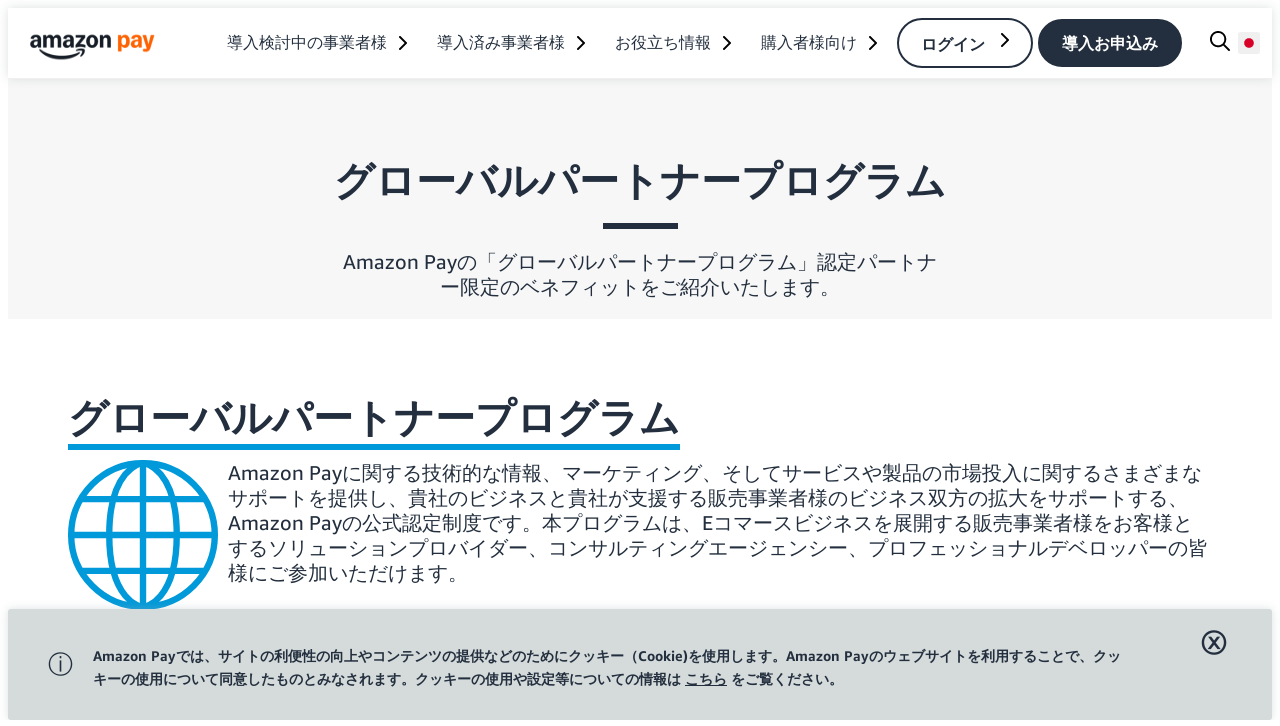

--- FILE ---
content_type: text/html;charset=UTF-8
request_url: https://pay.amazon.co.jp/secure-checkout/partners?utm_campaign=From_merchant_business-welcome&utm_medium=AP&utm_source=APwebsite&utm_content=business-welcome&utm_creative=&ld=APJPAPA-From_merchant_business-welcome-APwebsite-23Q4
body_size: 47407
content:
<!DOCTYPE html>

<html class="Page" data-is-featured-nav="" lang="ja">
<head>
<meta charset="utf-8"/>
<meta content="グローバルパートナープログラム" property="og:title"/>
<meta content="https://pay.amazon.co.jp/secure-checkout/partners" property="og:url"/>
<meta content="Amazon Payの「グローバルパートナープログラム」認定パートナー限定のベネフィットをご紹介いたします。" property="og:description"/>
<meta content="Amazon Pay - JP" property="og:site_name"/>
<meta content="website" property="og:type"/>
<meta content="summary_large_image" name="twitter:card"/>
<meta content="Amazon Payの「グローバルパートナープログラム」認定パートナー限定のベネフィットをご紹介いたします。" name="twitter:description"/>
<meta content="@AmazonPayJP" name="twitter:site"/>
<meta content="グローバルパートナープログラム" name="twitter:title"/>
<link href="https://pay.amazon.co.jp/secure-checkout/partners" hreflang="ja-JP" rel="alternate"/><style type="text/css">:root {
  
  

  
  
  
  
  
  
  
  

  
  
  
  
  


  
  

  
  

  
  

  
  

  
  
  
  
  
  

  
  
  

  
  

  --color-gray: #dddddd;
  --color-dark-gray: #333333;
}
</style>
<style type="text/css">:root {
  --font-1: "amazon_ember";
  --font-2: "amazon_emberCd";
  --font-3: "Authenia";
}

body {
  --font-1: "amazon_ember";
  --font-2: "amazon_ember";

  --font-body: var(--font-1);

  --font-headline: var(--font-1);

  --font-list-title: var(--font-1);

  --font-promo-title: var(--font-1);
  --font-promo-description: var(--font-1);

  --font-rte-body: var(--font-1);

  --font-pull-quote: var(--font-1);
}
</style>
<!--  Resource Path for Lazy Imports -->
<script>
            window.resourceBaseUrl = 'https://amazon-pay.brightspotcdn.com/resource/webpack/'
    </script>
<link class="Webpack-css" data-cssvarsponyfill="true" href="https://amazon-pay.brightspotcdn.com/resource/00000181-2be9-d2f8-ada3-fbf91fe20000/styles/style-1/All.min.e00a57ceffea6469995e4154c78d0aab.gz.css" rel="stylesheet"/>
<style> @media screen and (min-width: 2140px) {
.Page-header-end {
    padding-right: 380px!important;
}}


 @media screen and (min-width: 2000px) and (max-width: 2139px) {
.Page-header-end {
    padding-right: 340px!important;
}}

 @media screen and (min-width: 1970px) and (max-width: 1999px) {
.Page-header-end {
    padding-right: 320px!important;
}}

 @media screen and (min-width: 1900px) and (max-width: 1969px) {
.Page-header-end {
    padding-right: 300px!important;
}}

 @media screen and (min-width: 1800px) and (max-width: 1899px) {
.Page-header-end {
    padding-right: 200px!important;
}}

 @media screen and (min-width: 1700px) and (max-width: 1799px) {
.Page-header-end {
    padding-right: 100px!important;
}}

 @media screen and (min-width: 1600px) and (max-width: 1699px) {
.Page-header-end {
    padding-right: 40px!important;
}}
</style>
<style>.Navigation [data-has-button] {
    margin-left: 5px;
    margin-right: 10px;
}

</style>
<style>.HtmlModule {
	margin-top: 0px !important;
    margin-bottom: 0px !important;
}

.Page-footer, .Page-footerV2 {
    -webkit-box-shadow: 0px 0px 10px rgb(170 183 184 / 40%) !important;
    -moz-box-shadow: 0px 0px 10px rgb(170 183 184 / 40%) !important;
    box-shadow: 0px 0px 10px rgb(170 183 184 / 40%) !important;
}</style>
<style>h1,h2,h3,h4,h5 {font-size: inherit;}</style>
<style>.HtmlModule {
	margin-top: 0px !important;
    margin-bottom: 0px !important;
}</style>
<meta content="width=device-width, initial-scale=1, minimum-scale=1, maximum-scale=5" name="viewport"><title>Amazon Pay | グローバルパートナープログラム | アマゾン ペイ</title><meta content="グローバルパートナープログラムは、Amazon Payに関する技術的な情報、マーケティング、そしてサービスや製品の市場投入に関するさまざまなサポートを提供し、貴社のビジネスと貴社が支援する販売事業者様のビジネス双方の拡大をサポートします。" name="description"><meta content="amazon pay, amazonpay とは, アマゾンペイ, オンライン決済, ECサイト, カート離脱, コンバージョン率, 新規会員, 音声ショッピン, Alexaスキル,キャッシュレス, 決済, ネット決済, 実店舗決済,導入" name="keywords"><link href="https://pay.amazon.co.jp/secure-checkout/partners" rel="canonical"/><meta content="00000182-45e4-d265-ab9b-5df6bd030000" name="brightspot.contentId"><link href="/apple-touch-icon.png" rel="apple-touch-icon" sizes="180x180"/><link href="/favicon-32x32.png" rel="icon" type="image/png"/><link href="/favicon-16x16.png" rel="icon" type="image/png"/><link href="https://pay.amazon.co.jp/secure-checkout/partners.rss" rel="alternate" title="Amazon Pay | グローバルパートナープログラム | アマゾン ペイ" type="application/rss+xml"/><script type="application/ld+json">{"@context":"http://schema.org","@type":"WebPage","url":"https://pay.amazon.co.jp/secure-checkout/partners","description":"グローバルパートナープログラムは、Amazon Payに関する技術的な情報、マーケティング、そしてサービスや製品の市場投入に関するさまざまなサポートを提供し、貴社のビジネスと貴社が支援する販売事業者様のビジネス双方の拡大をサポートします。","publisher":{"@type":"Organization","name":null,"logo":{"@type":"ImageObject","url":"https://amazon-pay.brightspotcdn.com/dims4/default/bb075d3/2147483647/strip/false/crop/426x110+0+0/resize/232x60!/quality/90/?url=https%3A%2F%2Famazon-k1-prod-pay.s3.us-west-2.amazonaws.com%2Fbrightspot%2Fb7%2F46%2Fcdc9976f4610afbf2debc799efd0%2Fimmagine-2026-01-13-102350.png","width":232,"height":60}},"name":"Amazon Pay | グローバルパートナープログラム | アマゾン ペイ"}</script>
<!-- this will add webcomponent polyfills based on browsers. As of 04/29/21 still needed for IE11 and Safari -->
<script src="https://amazon-pay.brightspotcdn.com/resource/00000181-2be9-d2f8-ada3-fbf91fe20000/webcomponents-loader/webcomponents-loader.ce44f83d1399e8dd41e607b70e0642c9.gz.js"></script>
<script>
        /**
            This allows us to load the IE polyfills via feature detection so that they do not load
            needlessly in the browsers that do not need them. It also ensures they are loaded
            non async so that they load before the rest of our JS.
        */
        var head = document.getElementsByTagName('head')[0];
        if (!window.CSS || !window.CSS.supports || !window.CSS.supports('--fake-var', 0)) {
            var script = document.createElement('script');
            script.setAttribute('src', "https://amazon-pay.brightspotcdn.com/resource/00000181-2be9-d2f8-ada3-fbf91fe20000/util/IEPolyfills.min.4686ff64f9ec8b731f777637b022ccae.gz.js");
            script.setAttribute('type', 'text/javascript');
            script.async = false;
            head.appendChild(script);
        }
    </script>
<script async="" src="https://amazon-pay.brightspotcdn.com/resource/00000181-2be9-d2f8-ada3-fbf91fe20000/styles/style-1/All.min.d9535b20001a5e06b238ca735b28028a.gz.js"></script>
<script src="https://d1at2uq7yy5k1j.cloudfront.net/third-party/brightspot/LD_code_and_munchkin.js"></script>
<script defer="" src="https://d1at2uq7yy5k1j.cloudfront.net/third-party/brightspot/disable_spellcheck.js"></script>
<script src="https://jp.origin.pay.production.k1.amazon.brightspot.cloud/442.956d98bce5bc8c0a4b03.js"></script>

<script>
        if (window.navigator.userAgent.indexOf('Safari') > -1 && window.navigator.userAgent.indexOf('Chrome') === -1 && window.navigator.userAgent.indexOf('Firefox') === -1) {
            document.querySelector('html').setAttribute('browser','safari');
        } else if (window.navigator.userAgent.indexOf('Firefox') > -1 && window.navigator.userAgent.indexOf('Safari') === -1 && window.navigator.userAgent.indexOf('Chrome') === -1) {
            document.querySelector('html').setAttribute('browser','firefox');
        } else if (window.navigator.userAgent.indexOf('Chrome') > -1 && window.navigator.userAgent.indexOf('Safari') > -1 && window.navigator.userAgent.indexOf('Firefox') === -1) {
            document.querySelector('html').setAttribute('browser','chrome');
        }
    </script>
</meta></meta></meta></meta><link href="https://d1at2uq7yy5k1j.cloudfront.net/third-party/brightspot/cookie_banner.css" rel="stylesheet"/><script defer="" src="https://d1at2uq7yy5k1j.cloudfront.net/javascripts/cookieBanner.b9838b9d1f.js"></script><script src="https://d1at2uq7yy5k1j.cloudfront.net/third-party/pardot/JP_custom_adobeDataLayer.js"></script></head>
<body class="Page-body">
<!-- Putting icons here, so we don't have to include in a bunch of -body hbs's -->
<svg id="iconsMap" style="display:none" xmlns="http://www.w3.org/2000/svg">
<symbol id="mono-icon-facebook" viewbox="0 0 10 19">
<path d="M2.707 18.25V10.2H0V7h2.707V4.469c0-1.336.375-2.373 1.125-3.112C4.582.62 5.578.25 6.82.25c1.008 0 1.828.047 2.461.14v2.848H7.594c-.633 0-1.067.14-1.301.422-.188.235-.281.61-.281 1.125V7H9l-.422 3.2H6.012v8.05H2.707z" fill-rule="evenodd"></path>
</symbol>
<symbol id="mono-icon-instagram" viewbox="0 0 17 17">
<g>
<path d="M8.281 4.207c.727 0 1.4.182 2.022.545a4.055 4.055 0 0 1 1.476 1.477c.364.62.545 1.294.545 2.021 0 .727-.181 1.4-.545 2.021a4.055 4.055 0 0 1-1.476 1.477 3.934 3.934 0 0 1-2.022.545c-.726 0-1.4-.182-2.021-.545a4.055 4.055 0 0 1-1.477-1.477 3.934 3.934 0 0 1-.545-2.021c0-.727.182-1.4.545-2.021A4.055 4.055 0 0 1 6.26 4.752a3.934 3.934 0 0 1 2.021-.545zm0 6.68a2.54 2.54 0 0 0 1.864-.774 2.54 2.54 0 0 0 .773-1.863 2.54 2.54 0 0 0-.773-1.863 2.54 2.54 0 0 0-1.864-.774 2.54 2.54 0 0 0-1.863.774 2.54 2.54 0 0 0-.773 1.863c0 .727.257 1.348.773 1.863a2.54 2.54 0 0 0 1.863.774zM13.45 4.03c-.023.258-.123.48-.299.668a.856.856 0 0 1-.65.281.913.913 0 0 1-.668-.28.913.913 0 0 1-.281-.669c0-.258.094-.48.281-.668a.913.913 0 0 1 .668-.28c.258 0 .48.093.668.28.187.188.281.41.281.668zm2.672.95c.023.656.035 1.746.035 3.269 0 1.523-.017 2.62-.053 3.287-.035.668-.134 1.248-.298 1.74a4.098 4.098 0 0 1-.967 1.53 4.098 4.098 0 0 1-1.53.966c-.492.164-1.072.264-1.74.3-.668.034-1.763.052-3.287.052-1.523 0-2.619-.018-3.287-.053-.668-.035-1.248-.146-1.74-.334a3.747 3.747 0 0 1-1.53-.931 4.098 4.098 0 0 1-.966-1.53c-.164-.492-.264-1.072-.299-1.74C.424 10.87.406 9.773.406 8.25S.424 5.63.46 4.963c.035-.668.135-1.248.299-1.74.21-.586.533-1.096.967-1.53A4.098 4.098 0 0 1 3.254.727c.492-.164 1.072-.264 1.74-.3C5.662.394 6.758.376 8.281.376c1.524 0 2.62.018 3.287.053.668.035 1.248.135 1.74.299a4.098 4.098 0 0 1 2.496 2.496c.165.492.27 1.078.317 1.757zm-1.687 7.91c.14-.399.234-1.032.28-1.899.024-.515.036-1.242.036-2.18V7.689c0-.961-.012-1.688-.035-2.18-.047-.89-.14-1.524-.281-1.899a2.537 2.537 0 0 0-1.512-1.511c-.375-.14-1.008-.235-1.899-.282a51.292 51.292 0 0 0-2.18-.035H7.72c-.938 0-1.664.012-2.18.035-.867.047-1.5.141-1.898.282a2.537 2.537 0 0 0-1.512 1.511c-.14.375-.234 1.008-.281 1.899a51.292 51.292 0 0 0-.036 2.18v1.125c0 .937.012 1.664.036 2.18.047.866.14 1.5.28 1.898.306.726.81 1.23 1.513 1.511.398.141 1.03.235 1.898.282.516.023 1.242.035 2.18.035h1.125c.96 0 1.687-.012 2.18-.035.89-.047 1.523-.141 1.898-.282.726-.304 1.23-.808 1.512-1.511z" fill-rule="evenodd"></path>
</g>
</symbol>
<symbol id="mono-icon-mailto" viewbox="0 0 512 512">
<g>
<path d="M67,148.7c11,5.8,163.8,89.1,169.5,92.1c5.7,3,11.5,4.4,20.5,4.4c9,0,14.8-1.4,20.5-4.4c5.7-3,158.5-86.3,169.5-92.1
                c4.1-2.1,11-5.9,12.5-10.2c2.6-7.6-0.2-10.5-11.3-10.5H257H65.8c-11.1,0-13.9,3-11.3,10.5C56,142.9,62.9,146.6,67,148.7z"></path>
<path d="M455.7,153.2c-8.2,4.2-81.8,56.6-130.5,88.1l82.2,92.5c2,2,2.9,4.4,1.8,5.6c-1.2,1.1-3.8,0.5-5.9-1.4l-98.6-83.2
                c-14.9,9.6-25.4,16.2-27.2,17.2c-7.7,3.9-13.1,4.4-20.5,4.4c-7.4,0-12.8-0.5-20.5-4.4c-1.9-1-12.3-7.6-27.2-17.2l-98.6,83.2
                c-2,2-4.7,2.6-5.9,1.4c-1.2-1.1-0.3-3.6,1.7-5.6l82.1-92.5c-48.7-31.5-123.1-83.9-131.3-88.1c-8.8-4.5-9.3,0.8-9.3,4.9
                c0,4.1,0,205,0,205c0,9.3,13.7,20.9,23.5,20.9H257h185.5c9.8,0,21.5-11.7,21.5-20.9c0,0,0-201,0-205
                C464,153.9,464.6,148.7,455.7,153.2z"></path>
</g>
</symbol>
<symbol id="mono-icon-print" viewbox="0 0 12 12">
<g fill-rule="evenodd">
<path d="M9 10V7H3v3H1a1 1 0 0 1-1-1V4a1 1 0 0 1 1-1h10a1 1 0 0 1 1 1v3.132A2.868 2.868 0 0 1 9.132 10H9zm.5-4.5a1 1 0 1 0 0-2 1 1 0 0 0 0 2zM3 0h6v2H3z" fill-rule="nonzero"></path>
<path d="M4 8h4v4H4z"></path>
</g>
</symbol>
<symbol id="mono-icon-copylink" viewbox="0 0 12 12">
<g fill-rule="evenodd">
<path d="M10.199 2.378c.222.205.4.548.465.897.062.332.016.614-.132.774L8.627 6.106c-.187.203-.512.232-.75-.014a.498.498 0 0 0-.706.028.499.499 0 0 0 .026.706 1.509 1.509 0 0 0 2.165-.04l1.903-2.06c.37-.398.506-.98.382-1.636-.105-.557-.392-1.097-.77-1.445L9.968.8C9.591.452 9.03.208 8.467.145 7.803.072 7.233.252 6.864.653L4.958 2.709a1.509 1.509 0 0 0 .126 2.161.5.5 0 1 0 .68-.734c-.264-.218-.26-.545-.071-.747L7.597 1.33c.147-.16.425-.228.76-.19.353.038.71.188.931.394l.91.843.001.001zM1.8 9.623c-.222-.205-.4-.549-.465-.897-.062-.332-.016-.614.132-.774l1.905-2.057c.187-.203.512-.232.75.014a.498.498 0 0 0 .706-.028.499.499 0 0 0-.026-.706 1.508 1.508 0 0 0-2.165.04L.734 7.275c-.37.399-.506.98-.382 1.637.105.557.392 1.097.77 1.445l.91.843c.376.35.937.594 1.5.656.664.073 1.234-.106 1.603-.507L7.04 9.291a1.508 1.508 0 0 0-.126-2.16.5.5 0 0 0-.68.734c.264.218.26.545.071.747l-1.904 2.057c-.147.16-.425.228-.76.191-.353-.038-.71-.188-.931-.394l-.91-.843z"></path>
<path d="M8.208 3.614a.5.5 0 0 0-.707.028L3.764 7.677a.5.5 0 0 0 .734.68L8.235 4.32a.5.5 0 0 0-.027-.707"></path>
</g>
</symbol>
<symbol id="mono-icon-linkedin" viewbox="0 0 14 14" xmlns="http://www.w3.org/2000/svg">
<path d="M9.245 7.318c-.704 0-1.273.57-1.273 1.273v4.454H4.79s.038-7.636 0-8.272h3.182v.945s.985-.919 2.507-.919c1.884 0 3.22 1.364 3.22 4.012v4.234h-3.182V8.591c0-.703-.57-1.273-1.272-1.273zM1.92 3.5h-.018C.94 3.5.318 2.748.318 1.921.318 1.075.96.386 1.94.386s1.583.712 1.603 1.557c0 .828-.622 1.557-1.622 1.557zm1.597 9.545H.336V4.773h3.181v8.272z" fill-rule="evenodd"></path>
</symbol>
<symbol id="mono-icon-pinterest" viewbox="0 0 512 512">
<g>
<path d="M256,32C132.3,32,32,132.3,32,256c0,91.7,55.2,170.5,134.1,205.2c-0.6-15.6-0.1-34.4,3.9-51.4
                c4.3-18.2,28.8-122.1,28.8-122.1s-7.2-14.3-7.2-35.4c0-33.2,19.2-58,43.2-58c20.4,0,30.2,15.3,30.2,33.6
                c0,20.5-13.1,51.1-19.8,79.5c-5.6,23.8,11.9,43.1,35.4,43.1c42.4,0,71-54.5,71-119.1c0-49.1-33.1-85.8-93.2-85.8
                c-67.9,0-110.3,50.7-110.3,107.3c0,19.5,5.8,33.3,14.8,43.9c4.1,4.9,4.7,6.9,3.2,12.5c-1.1,4.1-3.5,14-4.6,18
                c-1.5,5.7-6.1,7.7-11.2,5.6c-31.3-12.8-45.9-47-45.9-85.6c0-63.6,53.7-139.9,160.1-139.9c85.5,0,141.8,61.9,141.8,128.3
                c0,87.9-48.9,153.5-120.9,153.5c-24.2,0-46.9-13.1-54.7-27.9c0,0-13,51.6-15.8,61.6c-4.7,17.3-14,34.5-22.5,48
                c20.1,5.9,41.4,9.2,63.5,9.2c123.7,0,224-100.3,224-224C480,132.3,379.7,32,256,32z"></path>
</g>
</symbol>
<symbol id="mono-icon-tumblr" viewbox="0 0 512 512">
<g>
<path d="M321.2,396.3c-11.8,0-22.4-2.8-31.5-8.3c-6.9-4.1-11.5-9.6-14-16.4c-2.6-6.9-3.6-22.3-3.6-46.4V224h96v-64h-96V48h-61.9
                c-2.7,21.5-7.5,44.7-14.5,58.6c-7,13.9-14,25.8-25.6,35.7c-11.6,9.9-25.6,17.9-41.9,23.3V224h48v140.4c0,19,2,33.5,5.9,43.5
                c4,10,11.1,19.5,21.4,28.4c10.3,8.9,22.8,15.7,37.3,20.5c14.6,4.8,31.4,7.2,50.4,7.2c16.7,0,30.3-1.7,44.7-5.1
                c14.4-3.4,30.5-9.3,48.2-17.6v-65.6C363.2,389.4,342.3,396.3,321.2,396.3z"></path>
</g>
</symbol>
<symbol id="PAY-checkmark" viewbox="0 0 15 10">
<g fill="none" fill-rule="evenodd" id="Modules" stroke="none" stroke-linecap="round" stroke-linejoin="round" stroke-width="1">
<g id="Desktop---Lists" stroke="#00A8E1" stroke-width="2" transform="translate(-113.000000, -212.000000)">
<g id="Icon-/-Light-/-24x24-/-Disabled-/-check" transform="translate(108.000000, 205.000000)">
<polyline id="Shape" points="6 11.4404921 10.5567365 16 18.5526675 8"></polyline>
</g>
</g>
</g>
</symbol>
<symbol id="mono-icon-twitter" viewbox="0 0 19 16">
<g>
<path d="M16.48 4.594c.024.094.036.246.036.457 0 1.687-.41 3.316-1.23 4.887-.845 1.664-2.028 2.988-3.552 3.972-1.664 1.102-3.574 1.652-5.73 1.652-2.063 0-3.95-.55-5.66-1.652.258.024.55.035.879.035 1.71 0 3.246-.527 4.605-1.582-.82 0-1.54-.24-2.162-.72a3.671 3.671 0 0 1-1.283-1.811c.234.023.457.035.668.035.328 0 .656-.035.984-.105a3.72 3.72 0 0 1-2.11-1.301 3.54 3.54 0 0 1-.843-2.32v-.07a3.475 3.475 0 0 0 1.652.492A4.095 4.095 0 0 1 1.54 5.227a3.546 3.546 0 0 1-.457-1.776c0-.644.176-1.26.527-1.845a10.18 10.18 0 0 0 3.358 2.742 10.219 10.219 0 0 0 4.236 1.125 5.124 5.124 0 0 1-.07-.844c0-.656.164-1.272.492-1.846a3.613 3.613 0 0 1 1.336-1.353 3.565 3.565 0 0 1 1.828-.492c.54 0 1.037.105 1.494.316.457.21.861.492 1.213.844a7.51 7.51 0 0 0 2.356-.88c-.282.868-.82 1.548-1.618 2.04a7.93 7.93 0 0 0 2.11-.598 8.114 8.114 0 0 1-1.864 1.934z" fill-rule="evenodd"></path>
</g>
</symbol>
<symbol id="mono-icon-youtube" viewbox="0 0 512 512">
<g>
<path d="M508.6,148.8c0-45-33.1-81.2-74-81.2C379.2,65,322.7,64,265,64c-3,0-6,0-9,0s-6,0-9,0c-57.6,0-114.2,1-169.6,3.6
                c-40.8,0-73.9,36.4-73.9,81.4C1,184.6-0.1,220.2,0,255.8C-0.1,291.4,1,327,3.4,362.7c0,45,33.1,81.5,73.9,81.5
                c58.2,2.7,117.9,3.9,178.6,3.8c60.8,0.2,120.3-1,178.6-3.8c40.9,0,74-36.5,74-81.5c2.4-35.7,3.5-71.3,3.4-107
                C512.1,220.1,511,184.5,508.6,148.8z M207,353.9V157.4l145,98.2L207,353.9z" fill-rule="evenodd"></path>
</g>
</symbol>
<symbol id="icon-magnify" viewbox="0 0 512 512" xmlns="http://www.w3.org/2000/svg">
<path d="M504.1 471l-134-134C399.1 301.5 415.1 256.8 415.1 208c0-114.9-93.13-208-208-208S-.0002 93.13-.0002 208S93.12 416 207.1 416c48.79 0 93.55-16.91 129-45.04l134 134C475.7 509.7 481.9 512 488 512s12.28-2.344 16.97-7.031C514.3 495.6 514.3 480.4 504.1 471zM48 208c0-88.22 71.78-160 160-160s160 71.78 160 160s-71.78 160-160 160S48 296.2 48 208z"></path>
</symbol>
<symbol id="burger-menu" viewbox="0 0 14 10">
<g>
<path d="M0 5.5v-1h14v1H0zM0 1V0h14v1H0zm0 9V9h14v1H0z" fill-rule="evenodd"></path>
</g>
</symbol>
<symbol id="close-x" viewbox="0 0 320 512" xmlns="http://www.w3.org/2000/svg">
<path d="M312.1 375c9.369 9.369 9.369 24.57 0 33.94s-24.57 9.369-33.94 0L160 289.9l-119 119c-9.369 9.369-24.57 9.369-33.94 0s-9.369-24.57 0-33.94L126.1 256L7.027 136.1c-9.369-9.369-9.369-24.57 0-33.94s24.57-9.369 33.94 0L160 222.1l119-119c9.369-9.369 24.57-9.369 33.94 0s9.369 24.57 0 33.94L193.9 256L312.1 375z"></path>
</symbol>
<symbol id="share-more-arrow" style="enable-background:new 0 0 512 512;" viewbox="0 0 512 512">
<g>
<g>
<path d="M512,241.7L273.643,3.343v156.152c-71.41,3.744-138.015,33.337-188.958,84.28C30.075,298.384,0,370.991,0,448.222v60.436
                    l29.069-52.985c45.354-82.671,132.173-134.027,226.573-134.027c5.986,0,12.004,0.212,18.001,0.632v157.779L512,241.7z
                    M255.642,290.666c-84.543,0-163.661,36.792-217.939,98.885c26.634-114.177,129.256-199.483,251.429-199.483h15.489V78.131
                    l163.568,163.568L304.621,405.267V294.531l-13.585-1.683C279.347,291.401,267.439,290.666,255.642,290.666z"></path>
</g>
</g>
</symbol>
<symbol id="chevron" viewbox="0 0 100 100">
<g>
<path d="M22.4566257,37.2056786 L-21.4456527,71.9511488 C-22.9248661,72.9681457 -24.9073712,72.5311671 -25.8758148,70.9765924 L-26.9788683,69.2027424 C-27.9450684,67.6481676 -27.5292733,65.5646602 -26.0500598,64.5484493 L20.154796,28.2208967 C21.5532435,27.2597011 23.3600078,27.2597011 24.759951,28.2208967 L71.0500598,64.4659264 C72.5292733,65.4829232 72.9450684,67.5672166 71.9788683,69.1217913 L70.8750669,70.8956413 C69.9073712,72.4502161 67.9241183,72.8848368 66.4449048,71.8694118 L22.4566257,37.2056786 Z" id="Transparent-Chevron" transform="translate(22.500000, 50.000000) rotate(90.000000) translate(-22.500000, -50.000000) "></path>
</g>
</symbol>
<symbol id="chevron-down" viewbox="0 0 448 512" xmlns="http://www.w3.org/2000/svg">
<path d="M224 416c-8.188 0-16.38-3.125-22.62-9.375l-192-192c-12.5-12.5-12.5-32.75 0-45.25s32.75-12.5 45.25 0L224 338.8l169.4-169.4c12.5-12.5 32.75-12.5 45.25 0s12.5 32.75 0 45.25l-192 192C240.4 412.9 232.2 416 224 416z"></path>
</symbol>
<symbol id=".23966926540656042" viewbox="0 0 284.929 284.929" xmlns="http://www.w3.org/2000/svg">
<path d="M282.082 195.285L149.028 62.24c-1.901-1.903-4.088-2.856-6.562-2.856s-4.665.953-6.567 2.856L2.856 195.285C.95 197.191 0 199.378 0 201.853c0 2.474.953 4.664 2.856 6.566l14.272 14.271c1.903 1.903 4.093 2.854 6.567 2.854s4.664-.951 6.567-2.854l112.204-112.202 112.208 112.209c1.902 1.903 4.093 2.848 6.563 2.848 2.478 0 4.668-.951 6.57-2.848l14.274-14.277c1.902-1.902 2.847-4.093 2.847-6.566.001-2.476-.944-4.666-2.846-6.569z"></path>
</symbol>
<symbol id="chevron-right" viewbox="0 0 320 512" xmlns="http://www.w3.org/2000/svg">
<path d="M96 480c-8.188 0-16.38-3.125-22.62-9.375c-12.5-12.5-12.5-32.75 0-45.25L242.8 256L73.38 86.63c-12.5-12.5-12.5-32.75 0-45.25s32.75-12.5 45.25 0l192 192c12.5 12.5 12.5 32.75 0 45.25l-192 192C112.4 476.9 104.2 480 96 480z"></path>
</symbol>
<symbol id=".6525395694941032" viewbox="0 0 10 6" xmlns="http://www.w3.org/2000/svg">
<path d="M5.108 4.088L.965.158a.587.587 0 0 0-.8 0 .518.518 0 0 0 0 .758L5.13 5.625 9.845.905a.517.517 0 0 0-.021-.758.588.588 0 0 0-.8.02l-3.916 3.92z" fill="inherit" fill-rule="evenodd"></path>
</symbol>
<symbol id="play-arrow" viewbox="0 0 30 30">
<g fill-rule="evenodd">
<path d="M9 9l12 6-12 6z"></path>
</g>
</symbol>
<symbol id="play-icon" viewbox="0 0 82 94" xmlns="http://www.w3.org/2000/svg">
<path d="M78 40.0718C83.3333 43.151 83.3333 50.849 78 53.9282L12 92.0333C6.66667 95.1125 1.07013e-05 91.2635 1.09705e-05 85.1051L1.43017e-05 8.89487C1.45709e-05 2.73647 6.66668 -1.11253 12 1.96668L78 40.0718Z"></path>
</symbol>
<symbol id="grid" viewbox="0 0 32 32">
<g>
<path d="M6.4,5.7 C6.4,6.166669 6.166669,6.4 5.7,6.4 L0.7,6.4 C0.233331,6.4 0,6.166669 0,5.7 L0,0.7 C0,0.233331 0.233331,0 0.7,0 L5.7,0 C6.166669,0 6.4,0.233331 6.4,0.7 L6.4,5.7 Z M19.2,5.7 C19.2,6.166669 18.966669,6.4 18.5,6.4 L13.5,6.4 C13.033331,6.4 12.8,6.166669 12.8,5.7 L12.8,0.7 C12.8,0.233331 13.033331,0 13.5,0 L18.5,0 C18.966669,0 19.2,0.233331 19.2,0.7 L19.2,5.7 Z M32,5.7 C32,6.166669 31.766669,6.4 31.3,6.4 L26.3,6.4 C25.833331,6.4 25.6,6.166669 25.6,5.7 L25.6,0.7 C25.6,0.233331 25.833331,0 26.3,0 L31.3,0 C31.766669,0 32,0.233331 32,0.7 L32,5.7 Z M6.4,18.5 C6.4,18.966669 6.166669,19.2 5.7,19.2 L0.7,19.2 C0.233331,19.2 0,18.966669 0,18.5 L0,13.5 C0,13.033331 0.233331,12.8 0.7,12.8 L5.7,12.8 C6.166669,12.8 6.4,13.033331 6.4,13.5 L6.4,18.5 Z M19.2,18.5 C19.2,18.966669 18.966669,19.2 18.5,19.2 L13.5,19.2 C13.033331,19.2 12.8,18.966669 12.8,18.5 L12.8,13.5 C12.8,13.033331 13.033331,12.8 13.5,12.8 L18.5,12.8 C18.966669,12.8 19.2,13.033331 19.2,13.5 L19.2,18.5 Z M32,18.5 C32,18.966669 31.766669,19.2 31.3,19.2 L26.3,19.2 C25.833331,19.2 25.6,18.966669 25.6,18.5 L25.6,13.5 C25.6,13.033331 25.833331,12.8 26.3,12.8 L31.3,12.8 C31.766669,12.8 32,13.033331 32,13.5 L32,18.5 Z M6.4,31.3 C6.4,31.766669 6.166669,32 5.7,32 L0.7,32 C0.233331,32 0,31.766669 0,31.3 L0,26.3 C0,25.833331 0.233331,25.6 0.7,25.6 L5.7,25.6 C6.166669,25.6 6.4,25.833331 6.4,26.3 L6.4,31.3 Z M19.2,31.3 C19.2,31.766669 18.966669,32 18.5,32 L13.5,32 C13.033331,32 12.8,31.766669 12.8,31.3 L12.8,26.3 C12.8,25.833331 13.033331,25.6 13.5,25.6 L18.5,25.6 C18.966669,25.6 19.2,25.833331 19.2,26.3 L19.2,31.3 Z M32,31.3 C32,31.766669 31.766669,32 31.3,32 L26.3,32 C25.833331,32 25.6,31.766669 25.6,31.3 L25.6,26.3 C25.6,25.833331 25.833331,25.6 26.3,25.6 L31.3,25.6 C31.766669,25.6 32,25.833331 32,26.3 L32,31.3 Z" id=""></path>
</g>
</symbol>
<symbol id="filter" viewbox="0 0 16 12">
<path d="M0 2V0h16v2H0zm2.4 5V5h11.2v2H2.4zm2.4 5v-2h6.4v2H4.8z"></path>
</symbol>
<symbol id="icon-filter" viewbox="0 0 512 512">
<path d="M487.976 0H24.028C2.71 0-8.047 25.866 7.058 40.971L192 225.941V432c0 7.831 3.821 15.17 10.237 19.662l80 55.98C298.02 518.69 320 507.493 320 487.98V225.941l184.947-184.97C520.021 25.896 509.338 0 487.976 0z" fill="currentColor"></path>
</symbol>
<symbol id="icon-radio-on" viewbox="0 0 24 24">
<path d="M12 7c-2.76 0-5 2.24-5 5s2.24 5 5 5 5-2.24 5-5-2.24-5-5-5zm0-5C6.48 2 2 6.48 2 12s4.48 10 10 10 10-4.48 10-10S17.52 2 12 2zm0 18c-4.42 0-8-3.58-8-8s3.58-8 8-8 8 3.58 8 8-3.58 8-8 8z" fill="currentColor" fill-rule="nonzero"></path>
</symbol>
<symbol id="icon-radio-off" viewbox="0 0 24 24">
<path d="M12 2C6.48 2 2 6.48 2 12s4.48 10 10 10 10-4.48 10-10S17.52 2 12 2zm0 18c-4.42 0-8-3.58-8-8s3.58-8 8-8 8 3.58 8 8-3.58 8-8 8z" fill="currentColor" fill-rule="nonzero"></path>
</symbol>
<symbol id="icon-pause" viewbox="0 0 13 16">
<rect height="16" rx="2.318" width="4.636"></rect>
<rect height="16" rx="2.318" width="4.636" x="7.727"></rect>
</symbol>
<symbol fill="none" id="amazon-alexa" viewbox="0 0 14 14">
<path clip-rule="evenodd" d="m52.4998 105c-28.9946 0-52.4998-23.5055-52.4998-52.5003 0-26.6214 19.8151-48.61142 45.5003-52.03433v10.57883c0 2.9832-1.8814 5.6636-4.7091 6.6127-14.8197 4.9787-25.4216 19.1433-25.0311 35.7287.4754 20.1911 16.923 36.0663 37.1187 35.8628 20.122-.2035 36.3714-16.5785 36.3714-36.7487 0-.4597-.0113-.9172-.0283-1.3721-.004-.102-.0072-.2048-.0113-.307-.0194-.4228-.0452-.8446-.0784-1.2639-.0097-.1335-.0234-.2666-.0355-.3998-.0259-.2928-.0558-.5837-.0889-.8739-.0372-.3297-.08-.6576-.1261-.9838-.0202-.1492-.0404-.2988-.063-.4467-4.4995-29.6389-43.1025-46.296896-43.3144-46.388077 2.2893-.304462 4.6239-.464423 6.9955-.464423 28.9951 0 52.5002 23.5048 52.5002 52.4997 0 28.9948-23.5051 52.5003-52.5002 52.5003z" fill="#5fcaf4" fill-rule="evenodd" transform="matrix(.133333 0 0 -.133333 0 14)"></path>
</symbol>
<symbol id="apple" viewbox="0 0 511.86 511.86">
<rect fill="#822cbe" height="511.86" rx="113.87" width="511.86"></rect>
<path d="M240.44,448.26c-15.27-5.46-18.54-12.88-24.81-56.38-7.28-50.55-8.87-81.84-4.65-91.75,5.59-13.14,20.78-20.6,42-20.68,21.07-.09,36.39,7.44,42,20.68,4.24,9.89,2.65,41.2-4.64,91.75-4.95,35.32-7.67,44.25-14.5,50.25-9.38,8.31-22.69,10.61-35.32,6.14Zm-65.22-51.87c-52.73-25.94-86.51-69.82-98.79-128.2-3.07-15.07-3.59-51-.69-64.84,7.68-37.11,22.36-66.13,46.75-91.79,35.15-37.06,80.37-56.65,130.7-56.65,49.82,0,94.86,19.23,129.16,55.18,26.1,27.13,40.77,55.84,48.28,93.67,2.56,12.59,2.56,46.92.17,61.08a181.4,181.4,0,0,1-69.1,113c-13,9.79-44.7,26.89-49.82,26.89-1.88,0-2.05-1.94-1.19-9.81,1.53-12.63,3.07-15.25,10.23-18.26,11.44-4.77,30.89-18.63,42.83-30.61a163,163,0,0,0,42.82-75.41c4.44-17.57,3.93-56.64-1-74.73C390,138.36,343.1,93.66,285.61,81.72c-16.73-3.42-47.1-3.42-64,0-58.18,11.94-106.29,58.86-121,117.89-3.92,16-3.92,55.11,0,71.15,9.73,39.07,35,74.9,68.08,96.23a147.45,147.45,0,0,0,17.58,10.07c7.16,3.07,8.7,5.63,10.06,18.25.85,7.68.68,9.9-1.19,9.9-1.2,0-9.9-3.75-19.11-8.19ZM175.9,327c-17.75-14.16-33.44-39.28-39.93-63.91-3.92-14.88-3.92-43.17.17-58,10.75-40.06,40.27-71.12,81.22-85.71,14-4.94,45-6,62.27-2.25C339,130.33,381.15,189.79,373,248.77c-3.24,23.77-11.43,43.29-25.93,61.42-7.17,9.16-24.57,24.54-27.64,24.54-.51,0-1-5.8-1-12.87V309l8.88-10.58c33.44-40.06,31.05-96-5.46-132.74-14.16-14.29-30.54-22.69-51.7-26.56-13.65-2.53-16.55-2.53-30.88-.17-21.76,3.55-38.61,12-53.58,26.78C148.94,202,146.55,258.29,180,298.38L188.8,309v13c0,7.17-.57,13-1.27,13s-5.63-3.41-10.92-7.68Zm59.2-69.66c-15.18-7.07-23.37-20.39-23.54-37.76,0-15.61,8.7-29.23,23.71-37.2,9.56-5,26.45-5,36,0a46.34,46.34,0,0,1,22.18,26.85c9.9,33.65-25.76,63.13-58,48.07Z" fill="#ffffff" transform="translate(-0.14 -0.14)"></path><circle cx="255.74" cy="221.24" fill="#ffffff" r="42.55"></circle><path d="M260,280.42a83.61,83.61,0,0,1,14.25,2.9,51.55,51.55,0,0,1,14.26,7.13c3.76,2.73,6.49,5.56,8.19,9s2.56,7.54,3.07,14.25c.34,6.72.34,16-1.19,33.44s-4.61,42.79-7,59.08-4.09,23.55-6.31,28.84a25.82,25.82,0,0,1-18.94,16.55,41,41,0,0,1-9.89.85,42.41,42.41,0,0,1-9.9-.85c-3.92-.86-9-2.39-12.8-5.46-3.92-3.07-6.48-7.51-8.53-13.31s-3.58-12.8-5.63-26.79-4.78-34.8-6.48-50.67-2.39-26.79-2.53-34.13.17-11,1-14.5a28.93,28.93,0,0,1,4.09-9.38,31.14,31.14,0,0,1,6.83-7,27.87,27.87,0,0,1,8-4.3A60.8,60.8,0,0,1,241.35,283c4.43-.85,9.55-1.7,12.18-2.05a13.34,13.34,0,0,1,5.56,0Z" fill="#ffffff" transform="translate(-0.14 -0.14)"></path>
</symbol>
<symbol fill="none" id="google" viewbox="0 0 14 14">
<path d="m0 0v2.12148.84795 2.12148h1.75v-2.12148-.84795-2.12148z" fill="#fab908" transform="translate(6.125 4.45453)"></path>
<path d="m.875 1.75c.48325 0 .875-.39175.875-.875 0-.483249-.39175-.875-.875-.875-.483249 0-.875.391751-.875.875 0 .48325.391751.875.875.875z" fill="#0066d9" transform="translate(0 5.64764)"></path>
<path d="m.875 1.75c.48325 0 .875-.39175.875-.875 0-.483249-.39175-.875-.875-.875-.483249 0-.875.391751-.875.875 0 .48325.391751.875.875.875z" fill="#0066d9" transform="translate(0 6.60236)"></path>
<path d="m1.75 0h-1.75v.954546h1.75z" fill="#0066d9" transform="translate(0 6.52264)"></path>
<path d="m.875 1.75c.48325 0 .875-.39175.875-.875 0-.483249-.39175-.875-.875-.875-.483249 0-.875.391751-.875.875 0 .48325.391751.875.875.875z" fill="#4285f4" transform="translate(12.25 6.60236)"></path>
<path d="m.875 1.75c.48325 0 .875-.39175.875-.875 0-.483249-.39175-.875-.875-.875-.483249 0-.875.391751-.875.875 0 .48325.391751.875.875.875z" fill="#4285f4" transform="translate(12.25 5.64764)"></path>
<path d="m1.75 0h-1.75v.954546h1.75z" fill="#4285f4" transform="matrix(-1 0 0 -1 14 7.47736)"></path><path d="m.875 1.75c.48325 0 .875-.39175.875-.875 0-.483249-.39175-.875-.875-.875-.483249 0-.875.391751-.875.875 0 .48325.391751.875.875.875z" fill="#ea4335" transform="translate(3.02274 8.51141)"></path>
<path d="m.875 1.75c.48325 0 .875-.39175.875-.875 0-.483249-.39175-.875-.875-.875-.483249 0-.875.391751-.875.875 0 .48325.391751.875.875.875z" fill="#ea4335" transform="translate(3.02274 9.46594)"></path>
<path d="m1.75 0h-1.75v.954546h1.75z" fill="#ea4335" transform="translate(3.02274 9.38641)"></path><path d="m.875 1.75c.48325 0 .875-.39175.875-.875 0-.483249-.39175-.875-.875-.875-.483249 0-.875.391751-.875.875 0 .48325.391751.875.875.875z" fill="#ea4335" transform="translate(3.02274 2.78406)"></path>
<path d="m.875 1.75c.48325 0 .875-.39175.875-.875 0-.483249-.39175-.875-.875-.875-.483249 0-.875.391751-.875.875 0 .48325.391751.875.875.875z" fill="#ea4335" transform="translate(3.02274 5.88641)"></path>
<path d="m1.75 0h-1.75v3.12216h1.75z" fill="#ea4335" transform="translate(3.02274 3.65906)"></path><path d="m.875 1.75c.48325 0 .875-.39175.875-.875 0-.483249-.39175-.875-.875-.875-.483249 0-.875.391751-.875.875 0 .48325.391751.875.875.875z" fill="#34a853" transform="translate(9.22726 3.73859)"></path>
<path d="m.875 1.75c.48325 0 .875-.39175.875-.875 0-.483249-.39175-.875-.875-.875-.483249 0-.875.391751-.875.875 0 .48325.391751.875.875.875z" fill="#34a853" transform="translate(9.22726 2.78406)"></path>
<path d="m1.75 0h-1.75v.954546h1.75z" fill="#34a853" transform="matrix(-1 0 0 -1 10.9773 4.61359)"></path><g fill="#fab908">
<path d="m.875 1.75c.48325 0 .875-.39175.875-.875 0-.483249-.39175-.875-.875-.875-.483249 0-.875.391751-.875.875 0 .48325.391751.875.875.875z" transform="translate(6.125 .954529)"></path>
<path d="m.875 1.75c.48325 0 .875-.39175.875-.875 0-.483249-.39175-.875-.875-.875-.483249 0-.875.391751-.875.875 0 .48325.391751.875.875.875z" transform="translate(6.125)"></path>
<path d="m1.75 0h-1.75v.954546h1.75z" transform="matrix(-1 0 0 -1 7.875 1.82953)"></path>
<path d="m.875 1.75c.48325 0 .875-.39175.875-.875 0-.483249-.39175-.875-.875-.875-.483249 0-.875.391751-.875.875 0 .48325.391751.875.875.875z" transform="translate(6.125 12.25)"></path>
<path d="m.875 1.75c.48325 0 .875-.39175.875-.875 0-.483249-.39175-.875-.875-.875-.483249 0-.875.391751-.875.875 0 .48325.391751.875.875.875z" transform="translate(6.125 11.2955)"></path>
<path d="m1.75 0h-1.75v.954546h1.75z" transform="matrix(-1 0 0 -1 7.875 13.125)"></path></g><path d="m.875 1.75c.48325 0 .875-.39175.875-.875 0-.483249-.39175-.875-.875-.875-.483249 0-.875.391751-.875.875 0 .48325.391751.875.875.875z" fill="#34a853" transform="translate(9.22726 9.46594)"></path>
<path d="m.875 1.75c.48325 0 .875-.39175.875-.875 0-.483249-.39175-.875-.875-.875-.483249 0-.875.391751-.875.875 0 .48325.391751.875.875.875z" fill="#34a853" transform="translate(9.22726 6.36359)"></path>
<path d="m1.75 0h-1.75v3.10227h1.75z" fill="#34a853" transform="matrix(-1 0 0 -1 10.9773 10.3409)"></path><path d="m.875 1.75c.48325 0 .875-.39175.875-.875 0-.483249-.39175-.875-.875-.875-.483249 0-.875.391751-.875.875 0 .48325.391751.875.875.875z" fill="#fab908" transform="translate(6.125 3.57953)"></path>
<path d="m.875 1.75c.48325 0 .875-.39175.875-.875 0-.483249-.39175-.875-.875-.875-.483249 0-.875.391751-.875.875 0 .48325.391751.875.875.875z" fill="#fab908" transform="translate(6.125 8.67047)"></path>
</symbol>
<symbol id="npr-one" viewbox="0 0 15 16">
<g clip-rule="evenodd" fill-rule="evenodd">
<path d="m-.00000001 3.99903 3.11681001 1.9192c.6747-1.24356 1.93544-2.08032 3.37935-2.08032v-3.83791c-2.77571 0-5.1993 1.60843-6.49616001 3.99903z" fill="#d61900" transform="translate(1.00378)"></path>
<path d="m3.78823 5.28599c-.12325-.40495-.18984-.83705-.18984-1.28579 0-.75804.19011-1.4688.52217-2.081-1.53085-.942623-2.25153-1.386398-3.11681-1.91919993-.638301 1.17671993-1.00375 2.54287993-1.00375 4.00019993 0 1.45723.365449 2.82349 1.00375 4.0002l1.97257-1.21466z" fill="#f30" transform="translate(0 4.00128)"></path>
<path d="m-.00000001 1.21467c1.29686001 2.3906 3.72045001 3.99903 6.49616001 3.99903v-3.83801c-1.15017 0-2.18402-.530854-2.89814-1.37539816h-1.62563l.00018-.00029136z" fill="#83aeed" transform="translate(1.00378 10.7867)"></path>
<path d="m6.49625 1.9192-3.1168-1.91919949c-.67471 1.24355949-1.93535 2.08022949-3.37944981 2.08022949v3.838c2.77589981 0 5.19938981-1.60843 6.49624981-3.99903z" fill="#3266cc" transform="translate(7.50012 10.0768)"></path>
<path d="m.522174 4.0002c0 .75815-.190114 1.46881-.52217447 2.08101l3.11681047 1.91919c.63839-1.17671 1.00375-2.54297 1.00375-4.0002 0-1.45732-.36536-2.82348-1.00375-4.00019993-.86528.53280193-1.58596.97657693-3.11681047 1.91919993.33206047.6122.52217447 1.32296.52217447 2.081z" fill="#3a3a3a" transform="translate(10.8795 4.00128)"></path>
<path d="m.00000019 3.83791c1.44409981 0 2.70473981.83676 3.37944981 2.08032l3.1168-1.9192c-1.29686-2.3906-3.72044-3.99903-6.49624981-3.99903z" fill="#191919" transform="translate(7.50012)"></path>
</g>
</symbol>
<symbol fill="none" id="overcast" viewbox="0 0 365 365">
<g id="surface1" xmlns="http://www.w3.org/2000/svg">
<path d="M 90.179688 274.820313 C 66.550781 251.195313 51.9375 218.554688 51.9375 182.5 C 51.9375 146.445313 66.550781 113.804688 90.179688 90.179688 L 101.789063 101.789063 C 81.136719 122.445313 68.359375 150.980469 68.359375 182.5 C 68.359375 214.019531 81.136719 242.554688 101.789063 263.210938 Z M 125.890625 239.109375 C 111.402344 224.621094 102.441406 204.609375 102.441406 182.5 C 102.441406 160.390625 111.402344 140.378906 125.890625 125.890625 L 137.503906 137.503906 C 125.988281 149.019531 118.863281 164.925781 118.863281 182.5 C 118.863281 200.074219 125.988281 215.980469 137.503906 227.496094 Z M 227.496094 227.496094 C 239.011719 215.980469 246.136719 200.074219 246.136719 182.5 C 246.136719 164.925781 239.011719 149.019531 227.496094 137.503906 L 239.109375 125.890625 C 253.597656 140.378906 262.558594 160.390625 262.558594 182.5 C 262.558594 204.609375 253.597656 224.621094 239.109375 239.109375 Z M 274.820313 274.820313 L 263.210938 263.210938 C 283.863281 242.554688 296.640625 214.019531 296.640625 182.5 C 296.640625 150.980469 283.863281 122.445313 263.210938 101.789063 L 274.820313 90.179688 C 298.449219 113.804688 313.0625 146.445313 313.0625 182.5 C 313.0625 218.554688 298.449219 251.195313 274.820313 274.820313 Z M 182.5 16.640625 C 90.898438 16.640625 16.640625 90.898438 16.640625 182.5 C 16.640625 255.765625 64.148438 317.933594 130.039063 339.886719 L 172.632813 212.101563 C 160.238281 207.972656 151.296875 196.28125 151.296875 182.5 C 151.296875 165.265625 165.265625 151.296875 182.5 151.296875 C 199.734375 151.296875 213.703125 165.265625 213.703125 182.5 C 213.703125 196.28125 204.761719 207.972656 192.367188 212.101563 L 234.960938 339.886719 C 300.851563 317.933594 348.359375 255.765625 348.359375 182.5 C 348.359375 90.898438 274.101563 16.640625 182.5 16.640625 Z M 202.902344 347.109375 C 195.519531 341.375 188.371094 335.058594 181.539063 328.164063 C 174.933594 334.996094 168.046875 341.269531 160.945313 346.96875 C 168 347.882813 175.195313 348.359375 182.5 348.359375 C 189.40625 348.359375 196.214844 347.933594 202.902344 347.109375 Z M 191.792969 316.824219 C 200.890625 327.066406 210.65625 336.113281 220.847656 343.898438 C 221.527344 343.734375 222.203125 343.570313 222.878906 343.402344 L 205.261719 299.355469 C 200.972656 305.472656 196.472656 311.300781 191.792969 316.824219 Z M 182.257813 305.34375 C 187.945313 298.007813 193.300781 290.164063 198.257813 281.84375 L 182.5 242.453125 L 166.550781 282.324219 C 171.425781 290.464844 176.679688 298.148438 182.257813 305.34375 Z M 143.78125 343.804688 C 153.617188 336.28125 163.054688 327.59375 171.875 317.78125 C 167.367188 312.621094 163.03125 307.179688 158.894531 301.46875 L 142.121094 343.402344 C 142.671875 343.539063 143.226563 343.671875 143.78125 343.804688 Z M 182.5 364.796875 C 81.820313 364.796875 0.207031 283.179688 0.207031 182.5 C 0.207031 81.820313 81.820313 0.203125 182.5 0.203125 C 283.179688 0.203125 364.796875 81.820313 364.796875 182.5 C 364.796875 283.179688 283.179688 364.796875 182.5 364.796875 " style=" stroke:none;fill-rule:nonzero;fill:rgb(96.099854%,49.398804%,12.5%);fill-opacity:1;"></path>
<path d="M 90.179688 274.820313 L 90.324219 274.675781 C 66.734375 251.085938 52.140625 218.496094 52.140625 182.5 C 52.140625 146.503906 66.730469 113.914063 90.324219 90.324219 L 90.179688 90.179688 L 90.03125 90.324219 L 101.644531 101.9375 L 101.789063 101.789063 L 101.644531 101.644531 C 80.953125 122.339844 68.15625 150.925781 68.15625 182.5 C 68.15625 214.074219 80.953125 242.660156 101.644531 263.355469 L 101.789063 263.210938 L 101.644531 263.0625 L 90.03125 274.675781 L 90.179688 274.820313 L 90.324219 274.675781 L 90.179688 274.820313 L 90.324219 274.96875 L 102.082031 263.210938 L 101.9375 263.0625 C 81.316406 242.445313 68.566406 213.964844 68.566406 182.5 C 68.566406 151.035156 81.316406 122.554688 101.9375 101.9375 L 102.082031 101.789063 L 90.179688 89.886719 L 90.03125 90.03125 C 66.367188 113.695313 51.730469 146.390625 51.730469 182.5 C 51.730469 218.609375 66.367188 251.304688 90.03125 274.96875 L 90.179688 275.113281 L 90.324219 274.96875 Z M 125.890625 239.109375 L 126.035156 238.964844 C 111.582031 224.515625 102.644531 204.550781 102.644531 182.5 C 102.644531 160.449219 111.582031 140.484375 126.035156 126.035156 L 125.890625 125.890625 L 125.742188 126.035156 L 137.355469 137.648438 L 137.503906 137.503906 L 137.355469 137.355469 C 125.804688 148.910156 118.660156 164.871094 118.660156 182.5 C 118.660156 200.128906 125.804688 216.089844 137.355469 227.644531 L 137.503906 227.496094 L 137.355469 227.351563 L 125.742188 238.964844 L 125.890625 239.109375 L 126.035156 238.964844 L 125.890625 239.109375 L 126.035156 239.257813 L 137.792969 227.496094 L 137.648438 227.351563 C 126.167969 215.871094 119.070313 200.015625 119.070313 182.5 C 119.070313 164.984375 126.167969 149.128906 137.648438 137.648438 L 137.792969 137.503906 L 125.890625 125.597656 L 125.742188 125.742188 C 111.21875 140.269531 102.234375 160.335938 102.234375 182.5 C 102.234375 204.664063 111.21875 224.730469 125.742188 239.257813 L 125.890625 239.402344 L 126.035156 239.257813 Z M 227.496094 227.496094 L 227.644531 227.644531 C 239.195313 216.089844 246.339844 200.128906 246.339844 182.5 C 246.339844 164.871094 239.195313 148.910156 227.644531 137.355469 L 227.496094 137.503906 L 227.644531 137.648438 L 239.257813 126.035156 L 239.109375 125.890625 L 238.964844 126.035156 C 253.417969 140.484375 262.355469 160.449219 262.355469 182.5 C 262.355469 204.550781 253.417969 224.515625 238.964844 238.964844 L 239.109375 239.109375 L 239.257813 238.964844 L 227.644531 227.351563 L 227.496094 227.496094 L 227.644531 227.644531 L 227.496094 227.496094 L 227.351563 227.644531 L 239.109375 239.402344 L 239.257813 239.257813 C 253.78125 224.730469 262.765625 204.664063 262.765625 182.5 C 262.765625 160.335938 253.78125 140.269531 239.257813 125.742188 L 239.109375 125.597656 L 227.207031 137.503906 L 227.351563 137.648438 C 238.832031 149.128906 245.929688 164.984375 245.929688 182.5 C 245.929688 200.015625 238.832031 215.871094 227.351563 227.351563 L 227.207031 227.496094 L 227.351563 227.644531 Z M 274.820313 274.820313 L 274.96875 274.675781 L 263.355469 263.0625 L 263.210938 263.210938 L 263.355469 263.355469 C 284.046875 242.660156 296.84375 214.074219 296.84375 182.5 C 296.84375 150.925781 284.046875 122.339844 263.355469 101.644531 L 263.210938 101.789063 L 263.355469 101.9375 L 274.96875 90.324219 L 274.820313 90.179688 L 274.675781 90.324219 C 298.265625 113.914063 312.855469 146.503906 312.855469 182.5 C 312.855469 218.496094 298.265625 251.085938 274.675781 274.675781 L 274.820313 274.820313 L 274.96875 274.675781 L 274.820313 274.820313 L 274.96875 274.96875 C 298.632813 251.304688 313.269531 218.609375 313.269531 182.5 C 313.269531 146.390625 298.632813 113.695313 274.96875 90.03125 L 274.820313 89.886719 L 262.917969 101.789063 L 263.0625 101.9375 C 283.683594 122.554688 296.433594 151.035156 296.433594 182.5 C 296.433594 213.964844 283.683594 242.445313 263.0625 263.0625 L 262.917969 263.210938 L 274.820313 275.113281 L 274.96875 274.96875 Z M 182.5 16.640625 L 182.5 16.433594 C 90.785156 16.433594 16.433594 90.785156 16.433594 182.5 C 16.433594 255.859375 64.003906 318.097656 129.972656 340.082031 L 130.167969 340.144531 L 172.894531 211.972656 L 172.699219 211.90625 C 160.382813 207.804688 151.503906 196.191406 151.503906 182.5 C 151.503906 173.941406 154.972656 166.191406 160.582031 160.582031 C 166.191406 154.972656 173.9375 151.503906 182.5 151.503906 C 191.058594 151.503906 198.808594 154.972656 204.417969 160.582031 C 210.027344 166.191406 213.496094 173.9375 213.496094 182.5 C 213.496094 196.191406 204.617188 207.804688 192.300781 211.90625 L 192.105469 211.972656 L 234.832031 340.144531 L 235.027344 340.082031 C 301 318.097656 348.566406 255.859375 348.566406 182.5 C 348.566406 90.785156 274.214844 16.433594 182.5 16.433594 L 182.5 16.84375 C 228.246094 16.84375 269.65625 35.386719 299.636719 65.363281 C 329.613281 95.34375 348.15625 136.753906 348.15625 182.5 C 348.15625 255.675781 300.703125 317.765625 234.898438 339.691406 L 234.960938 339.886719 L 235.15625 339.820313 L 192.5625 212.035156 L 192.367188 212.101563 L 192.433594 212.296875 C 204.910156 208.140625 213.90625 196.375 213.910156 182.5 C 213.90625 165.152344 199.847656 151.09375 182.5 151.089844 C 165.152344 151.09375 151.09375 165.152344 151.089844 182.5 C 151.09375 196.375 160.089844 208.140625 172.566406 212.296875 L 172.632813 212.101563 L 172.4375 212.035156 L 129.84375 339.820313 L 130.039063 339.886719 L 130.101563 339.691406 C 64.296875 317.765625 16.84375 255.675781 16.84375 182.5 C 16.84375 136.753906 35.386719 95.34375 65.363281 65.363281 C 95.34375 35.386719 136.753906 16.84375 182.5 16.84375 Z M 202.902344 347.109375 L 203.027344 346.949219 C 195.652344 341.21875 188.511719 334.90625 181.683594 328.019531 L 181.535156 327.867188 L 181.390625 328.019531 C 174.792969 334.847656 167.910156 341.113281 160.816406 346.808594 L 160.441406 347.109375 L 160.917969 347.171875 C 167.984375 348.089844 175.1875 348.566406 182.5 348.566406 C 189.414063 348.566406 196.230469 348.136719 202.925781 347.316406 L 203.417969 347.253906 L 203.027344 346.949219 L 202.902344 347.109375 L 202.875 346.90625 C 196.199219 347.726563 189.398438 348.15625 182.5 348.15625 C 175.203125 348.15625 168.019531 347.679688 160.972656 346.765625 L 160.945313 346.96875 L 161.074219 347.128906 C 168.179688 341.421875 175.078125 335.144531 181.6875 328.304688 L 181.539063 328.164063 L 181.394531 328.308594 C 188.230469 335.210938 195.386719 341.53125 202.773438 347.273438 L 202.902344 347.109375 L 202.875 346.90625 Z M 191.792969 316.824219 L 191.636719 316.964844 C 200.742188 327.210938 210.519531 336.269531 220.722656 344.058594 L 220.800781 344.117188 L 220.894531 344.097656 C 221.574219 343.9375 222.253906 343.769531 222.929688 343.601563 L 223.15625 343.542969 L 205.3125 298.929688 L 205.09375 299.238281 C 200.808594 305.347656 196.3125 311.171875 191.636719 316.695313 L 191.519531 316.832031 L 191.636719 316.964844 L 191.792969 316.824219 L 191.949219 316.960938 C 196.632813 311.429688 201.136719 305.59375 205.429688 299.472656 L 205.261719 299.355469 L 205.070313 299.433594 L 222.6875 343.476563 L 222.878906 343.402344 L 222.828125 343.203125 C 222.152344 343.371094 221.476563 343.535156 220.800781 343.695313 L 220.847656 343.898438 L 220.972656 343.734375 C 210.789063 335.957031 201.035156 326.917969 191.945313 316.691406 L 191.792969 316.824219 L 191.949219 316.960938 Z M 182.257813 305.34375 L 182.421875 305.46875 C 188.113281 298.128906 193.472656 290.273438 198.433594 281.945313 L 198.484375 281.859375 L 182.5 241.898438 L 166.320313 282.34375 L 166.375 282.429688 C 171.253906 290.578125 176.511719 298.269531 182.097656 305.46875 L 182.257813 305.679688 L 182.421875 305.46875 L 182.257813 305.34375 L 182.421875 305.21875 C 176.847656 298.03125 171.597656 290.351563 166.726563 282.21875 L 166.550781 282.324219 L 166.742188 282.402344 L 182.5 243.003906 L 198.066406 281.917969 L 198.257813 281.84375 L 198.078125 281.738281 C 193.128906 290.050781 187.777344 297.890625 182.097656 305.21875 L 182.257813 305.34375 L 182.421875 305.21875 Z M 143.78125 343.804688 L 143.90625 343.96875 C 153.75 336.4375 163.199219 327.738281 172.027344 317.917969 L 172.152344 317.785156 L 172.03125 317.648438 C 167.527344 312.492188 163.195313 307.054688 159.058594 301.351563 L 158.839844 301.046875 L 141.84375 343.542969 L 142.070313 343.601563 C 142.625 343.738281 143.179688 343.871094 143.734375 344.007813 L 143.828125 344.027344 L 143.90625 343.96875 L 143.78125 343.804688 L 143.828125 343.605469 C 143.273438 343.472656 142.722656 343.339844 142.171875 343.203125 L 142.121094 343.402344 L 142.3125 343.476563 L 159.085938 301.546875 L 158.894531 301.46875 L 158.726563 301.589844 C 162.871094 307.304688 167.207031 312.753906 171.722656 317.917969 L 171.875 317.78125 L 171.722656 317.644531 C 162.910156 327.445313 153.480469 336.128906 143.65625 343.644531 L 143.78125 343.804688 L 143.828125 343.605469 Z M 182.5 364.796875 L 182.5 364.589844 C 132.21875 364.589844 86.695313 344.210938 53.742188 311.257813 C 20.792969 278.304688 0.410156 232.78125 0.410156 182.5 C 0.410156 132.21875 20.792969 86.695313 53.742188 53.742188 C 86.695313 20.789063 132.21875 0.410156 182.5 0.410156 C 232.78125 0.410156 278.304688 20.789063 311.257813 53.742188 C 344.210938 86.695313 364.589844 132.21875 364.589844 182.5 C 364.589844 232.78125 344.210938 278.304688 311.257813 311.257813 C 278.304688 344.210938 232.78125 364.589844 182.5 364.589844 L 182.5 365 C 283.292969 365 365 283.292969 365 182.5 C 365 81.707031 283.292969 0 182.5 0 C 81.707031 0 0 81.707031 0 182.5 C 0 283.292969 81.707031 365 182.5 365 L 182.5 364.796875 " style=" stroke:none;fill-rule:nonzero;fill:rgb(100%,100%,100%);fill-opacity:1;"></path>
</g>
</symbol>
<symbol id="pandora" viewbox="0 0 180 200">
<g id="bg">
<rect fill="#FFFFFF" height="200" width="180"></rect>
</g>
<g id="icons">
<g>
<path d="M160.7,74.2c-0.9-8.8-3.4-17.1-8.8-24.4c-4.1-5.6-9.4-9.8-15.6-13c-6-3-12.3-5-19-5.9l0,0
                    c-3.9-0.6-7.8-0.9-11.8-0.9H43.8c-0.4,0-0.7,0.3-0.7,0.7l0,0c0,46.1,0,92.2,0,138.3v0.1c0,0.4,0.3,0.7,0.7,0.7l0,0
                    c12.3,0,24.7,0,37,0c3.3,0,6-2.7,6.1-5.9c0-0.3,0-0.6,0-0.7c0-8.6,0-17.1,0-25.5v-0.3c0-0.4,0.3-0.7,0.7-0.7c0,0,0,0,0.1,0
                    c3.1,0,6.4,0,9.6,0c2.4,0,4.9,0,7.3-0.3c7.8-0.6,15.7-2,23.1-5c2.3-0.9,4.6-2,6.9-3.1c9-4.9,15.8-11.7,20.6-20.8
                    c2.3-4.6,3.9-9.4,4.9-14.6c0.6-2.7,0.9-5.4,1-8.3c0-0.1,0-0.1,0-0.3s0-0.1,0-0.3v-7c0,0,0,0,0-0.1C160.9,76,160.8,75.1,160.7,74.2
                    z" fill="#019FEE"></path>
</g>
</g>
</symbol>
<symbol id="pocket-casts" style="enable-background:new 0 0 39 36;" viewbox="0 0 39 36">
<g>
<path d="M18,36c9.9,0,18-8,18-18S28,0,18,0S0,8,0,18S8,36,18,36L18,36L18,36z" fill="#F44336"></path>
<path d="M17.8,27.1c-4.8-0.2-8.7-4.1-8.7-9c0-5,4.1-9,9-9s8.9,3.9,9,8.7c0,0.2,0.1,0.3,0.3,0.3H30
                c0.2,0,0.3-0.1,0.3-0.3C30.1,11.2,24.7,5.9,18,5.9c-6.8,0-12.3,5.5-12.3,12.3c0,6.7,5.3,12.1,11.9,12.3c0.2,0,0.3-0.1,0.3-0.3v-2.6
                C18.1,27.2,17.9,27.1,17.8,27.1L17.8,27.1L17.8,27.1z M18.1,11c-3.9,0-7.1,3.2-7.1,7.1c0,3.8,3,6.9,6.8,7.1c0.2,0,0.3-0.1,0.3-0.3
                v-2.1c0-0.2-0.1-0.3-0.3-0.3c-2.3-0.2-4.1-2.1-4.1-4.4c0-2.4,2-4.4,4.4-4.4c2.3,0,4.2,1.8,4.4,4.1c0,0.2,0.2,0.3,0.3,0.3h2.1
                c0.2,0,0.3-0.2,0.3-0.3C25,14,21.9,11,18.1,11L18.1,11L18.1,11z" fill="#FFFFFF"></path>
</g>
</symbol>
<symbol id="rss" viewbox="0 0 12 12">
<path d="m1.59148 8.7795c-.878186.0032-1.58780186.71645-1.58566708 1.5938.00213478.8773.71521308 1.5871 1.59340708 1.5861.87819-.0011 1.58954-.7126 1.58955-1.59-.0032-.879-.71739-1.58991-1.59729-1.5899zm-1.59147997-4.7118v2.32108c1.48808997.00154 2.91461997.59358 3.96575997 1.64589 1.05115 1.05231 1.64082 2.47873 1.63927 3.96533h2.32333c.00464-2.10318-.82881-4.12172-2.31634-5.60999-1.48753-1.48826-3.5068-2.32386-5.61201997-2.32231zm0-4.06189726v2.32108726c5.33125997.00952 9.65431997 4.31803 9.67666997 9.64411h2.32333c-.0096-6.61422-5.37938-11.97100707-11.99999997-11.9710001z" fill="#257BBC"></path>
</symbol>
<symbol id="spotify" style="enable-background:new 0 0 170.1 170.1;" viewbox="0 0 170.1 170.1" xml:space="preserve">
<g>
<g>
<g>
<path d="M85,1.3C38.8,1.3,1.3,38.8,1.3,85c0,46.3,37.5,83.7,83.7,83.7c46.3,0,83.7-37.5,83.7-83.7
                        C168.8,38.8,131.3,1.3,85,1.3z M123.4,122.1c-1.5,2.5-4.7,3.2-7.2,1.7c-19.7-12-44.4-14.7-73.6-8.1c-2.8,0.6-5.6-1.1-6.2-3.9
                        c-0.6-2.8,1.1-5.6,3.9-6.2c31.9-7.3,59.3-4.2,81.3,9.3C124.2,116.4,124.9,119.6,123.4,122.1z M133.7,99.3c-1.9,3.1-5.9,4-9,2.2
                        c-22.5-13.8-56.8-17.8-83.4-9.8c-3.5,1-7.1-0.9-8.1-4.3c-1-3.5,0.9-7.1,4.4-8.1c30.4-9.2,68.2-4.8,94.1,11.1
                        C134.6,92.2,135.6,96.2,133.7,99.3z M134.6,75.5c-27-16-71.5-17.5-97.3-9.7c-4.1,1.3-8.5-1.1-9.8-5.2c-1.3-4.1,1.1-8.5,5.2-9.8
                        c29.6-9,78.8-7.2,109.8,11.2c3.7,2.2,4.9,7,2.7,10.7C143.1,76.5,138.3,77.7,134.6,75.5z" fill="#1ED760"></path>
</g>
</g>
</g>
</symbol>
<symbol id="stitcher" style="enable-background:new 0 0 122.88 51.61" viewbox="0 0 122.88 51.61">
<g>
<polygon fill="#3590C5" points="0,10.14 21.5,10.14 21.5,49.15 0,49.15 0,10.14"></polygon>
<polygon fill="#C53827" points="101.38,7.99 122.88,7.99 122.88,43.93 101.38,43.93 101.38,7.99"></polygon>
<polygon fill="#EC8B24" points="76.19,0 97.69,0 97.69,46.7 76.19,46.7 76.19,0"></polygon>
<polygon fill="#FBC618" points="51,6.76 72.5,6.76 72.5,51.61 51,51.61 51,6.76"></polygon>
<polygon fill="#612268" points="25.5,3.07 47,3.07 47,46.39 25.5,46.39 25.5,3.07"></polygon></g>
</symbol>
<symbol fill="none" id="tuneIn" viewbox="56 56 200 88">
<g id="Logos">
<g id="Logo__x2013__Horizontal_1A_12_">
<g id="Logo_2_">
<path d="M95,96.8v4c0,0.4-0.4,0.8-0.8,0.8h-5c-0.2,0-0.4,0.2-0.4,0.4v21.2c0,0.4-0.4,0.8-0.8,0.8h-4
				c-0.4,0-0.8-0.4-0.8-0.8V102c0-0.2-0.2-0.4-0.4-0.4h-5c-0.4,0-0.8-0.4-0.8-0.8v-4c0-0.4,0.4-0.8,0.8-0.8h16.4
				C94.6,96,95,96.4,95,96.8z M117,96h-4c-0.4,0-0.8,0.4-0.8,0.8v18.8c0,1.8-1.4,3.2-3.9,3.2c-2.4,0-3.8-1.4-3.8-3.2V96.8
				c0-0.4-0.4-0.8-0.8-0.8h-4c-0.4,0-0.8,0.4-0.8,0.8v18.8c0,4.8,4,8.8,9.4,8.8c5.5,0,9.5-4,9.5-8.8V96.8
				C117.8,96.4,117.4,96,117,96z M139.6,96h-4c-0.4,0-0.8,0.4-0.8,0.8v15c0,0.2-0.3,0.3-0.4,0.1l-5.5-15.2c-0.1-0.4-0.4-0.7-1-0.7
				h-4.8c-0.4,0-0.8,0.4-0.8,0.8v26.4c0,0.4,0.4,0.8,0.8,0.8h4c0.4,0,0.8-0.4,0.8-0.8v-13.8c0-0.2,0.3-0.3,0.4-0.1l5.4,14
				c0.1,0.3,0.4,0.7,1.1,0.7h4.7c0.4,0,0.8-0.4,0.8-0.8V96.8C140.4,96.4,140,96,139.6,96z M160.3,118.4h-9.5c-0.2,0-0.4-0.2-0.4-0.4
				v-4.8c0-0.2,0.2-0.4,0.4-0.4h9c0.4,0,0.8-0.4,0.8-0.8v-4c0-0.4-0.4-0.8-0.8-0.8h-9c-0.2,0-0.4-0.2-0.4-0.4V102
				c0-0.2,0.2-0.4,0.4-0.4h9.3c0.4,0,0.8-0.4,0.8-0.8v-4c0-0.4-0.4-0.8-0.8-0.8h-14.5c-0.4,0-0.8,0.4-0.8,0.8v26.4
				c0,0.4,0.4,0.8,0.8,0.8h14.7c0.4,0,0.8-0.4,0.8-0.8v-4C161.1,118.8,160.7,118.4,160.3,118.4z M256,59v62c0,1.7-1.3,3-3,3h-69v17
				c0,1.7-1.3,3-3,3H59c-1.7,0-3-1.3-3-3V79c0-1.7,1.3-3,3-3h119V59c0-1.7,1.3-3,3-3h72C254.7,56,256,57.3,256,59z M178,82H62.5
				c-0.3,0-0.5,0.2-0.5,0.5v55c0,0.3,0.2,0.5,0.5,0.5h115c0.3,0,0.5-0.2,0.5-0.5V82z M213.8,99.4c0-0.4-0.4-0.8-0.8-0.8h-3.4
				c-0.2,0-0.4-0.2-0.4-0.4V81.8c0-0.2,0.2-0.4,0.4-0.4h3c0.4,0,0.8-0.4,0.8-0.8v-3.8c0-0.4-0.4-0.8-0.8-0.8h-12.4
				c-0.4,0-0.8,0.4-0.8,0.8v3.8c0,0.4,0.4,0.8,0.8,0.8h3c0.2,0,0.4,0.2,0.4,0.4v16.4c0,0.2-0.2,0.4-0.4,0.4h-3.4
				c-0.4,0-0.8,0.4-0.8,0.8v3.8c0,0.4,0.4,0.8,0.8,0.8H213c0.4,0,0.8-0.4,0.8-0.8V99.4z M236.2,76.8c0-0.4-0.4-0.8-0.8-0.8h-4
				c-0.4,0-0.8,0.4-0.8,0.8v15c0,0.2-0.3,0.3-0.4,0.1l-5.5-15.2c-0.1-0.4-0.4-0.7-1-0.7H219c-0.4,0-0.8,0.4-0.8,0.8v26.4
				c0,0.4,0.4,0.8,0.8,0.8h4c0.4,0,0.8-0.4,0.8-0.8V89.4c0-0.2,0.3-0.3,0.4-0.1l5.4,14c0.1,0.3,0.4,0.7,1.1,0.7h4.7
				c0.4,0,0.8-0.4,0.8-0.8V76.8z" fill="#1C203C"></path>
</g>
</g>
</g>
</symbol>
<symbol id="icon-plus" viewbox="0 0 448 512">
<path d="M432 256c0 17.69-14.33 32.01-32 32.01H256v144c0 17.69-14.33 31.99-32 31.99s-32-14.3-32-31.99v-144H48c-17.67 0-32-14.32-32-32.01s14.33-31.99 32-31.99H192v-144c0-17.69 14.33-32.01 32-32.01s32 14.32 32 32.01v144h144C417.7 224 432 238.3 432 256z"></path>
</symbol>
<symbol id="icon-minus" viewbox="0 0 448 512">
<path d="M400 288h-352c-17.69 0-32-14.32-32-32.01s14.31-31.99 32-31.99h352c17.69 0 32 14.3 32 31.99S417.7 288 400 288z"></path>
</symbol>
<symbol id="icon-caret" viewbox="0 0 256 512">
<path d="M118.6 105.4l128 127.1C252.9 239.6 256 247.8 256 255.1s-3.125 16.38-9.375 22.63l-128 127.1c-9.156 9.156-22.91 11.9-34.88 6.943S64 396.9 64 383.1V128c0-12.94 7.781-24.62 19.75-29.58S109.5 96.23 118.6 105.4z"></path>
</symbol>
</svg>
<bsp-header class="Page-header" id="rails-main-nav"><div class="Page-header-hamburger-menu">
<div class="Page-header-hamburger-menu-wrapper">
<div class="Page-header-hamburger-menu-content">
<div class="MobileNavigation"><nav>
<ul class="MobileNavigation-items"><li class="MobileNavigation-items-item">
<bsp-toggler class="MobileFeaturedNavigationItem" data-toggle="navigation-item">
<div class="MobileFeaturedNavigationItem-text"><a class="MobileFeaturedNavigationItem-text-link" href="https://pay.amazon.co.jp/secure-checkout/merchants?utm_campaign=From_merchant_nav&amp;utm_medium=AP&amp;utm_source=APwebsite&amp;utm_content=prereg&amp;utm_creative=merchant&amp;ld=APJPAPA-From_merchant_nav-prereg-merchant-APwebsite-23Q4">
<span class="MobileFeaturedNavigationItem-text-link-label">導入検討中の事業者様</span>
</a><div class="MobileFeaturedNavigationItem-more">
<button aria-label="Open Sub Navigation" data-toggle-trigger="navigation-item">
<svg class="MobileFeaturedNavigationItem-icon-right"><use href="#chevron-right"></use></svg>
<!--                        <svg class="MobileFeaturedNavigationItem-icon-up"><use href="#chevron-up"></use></svg>-->
</button>
</div></div><div class="MobileFeaturedNavigationItem-items-container">
<div class="MobileFeaturedNavigationItem-items-title">
<div class="MobileFeaturedNavigationItem-items-title-back">
<button onclick="
                              document.querySelector('.MobileFeaturedNavigationItem[data-toggle-in]').removeAttribute('data-toggle-in');
                              document.querySelector('.Page-body[data-toggle-in]').removeAttribute('data-toggle-in');">
<svg class="MobileFeaturedNavigationItem-icon-left"><use href="#chevron-right"></use></svg>
</button>
</div>
<div class="MobileFeaturedNavigationItem-items-title-label">導入検討中の事業者様</div>
</div>
<div class="MobileFeaturedNavigationItem-items-wrapper">
<ul class="MobileFeaturedNavigationItem-items"><li class="MobileFeaturedNavigationItem-items-item" data-group-template=""><div class="NavigationGroup">
<div class="NavigationGroup-featured-title">
<a href="https://pay.amazon.co.jp/secure-checkout/merchants?utm_campaign=From_merchant_nav&amp;utm_medium=AP&amp;utm_source=APwebsite&amp;utm_content=prereg&amp;utm_creative=whatisAPA&amp;ld=APJPAPA-From_merchant_nav-prereg-whatisAPA-APwebsite-23Q4">Amazon Payとは？</a>
</div>
<bsp-toggler class="NavigationGroup-mobile" data-toggle="mobile-sub-navigation-item">
<div class="NavigationGroup-mobile-featured-title">
<a href="https://pay.amazon.co.jp/secure-checkout/merchants?utm_campaign=From_merchant_nav&amp;utm_medium=AP&amp;utm_source=APwebsite&amp;utm_content=prereg&amp;utm_creative=whatisAPA&amp;ld=APJPAPA-From_merchant_nav-prereg-whatisAPA-APwebsite-23Q4">Amazon Payとは？</a>
<div class="NavigationGroup-mobile-featured-title-more">
<button aria-label="Open Sub Navigation" data-toggle-trigger="mobile-sub-navigation-item"><svg class="NavigationGroup-mobile-featured-title-icon-down"><use href="#chevron-down"></use></svg></button>
</div>
</div><div class="NavigationGroup-mobile-featured-items-container">
<ul class="NavigationGroup-mobile-featured-items"><li class="NavigationGroup-mobile-featured-items-item">
<a class="NavigationLink" href="https://pay.amazon.co.jp/how-it-works/web-mobile?utm_campaign=From_merchant_nav&amp;utm_medium=AP&amp;utm_source=APwebsite&amp;utm_content=prereg&amp;utm_creative=webmobile&amp;ld=APJPAPA-From_merchant_nav-prereg-webmobile-APwebsite-23Q4"><span class="NavigationLink-featured-title">自社ECサイトでの決済</span><span class="NavigationLink-featured-description">簡単・安心・便利な<br/>お買い物体験を実現</span></a>
</li><li class="NavigationGroup-mobile-featured-items-item">
<a class="NavigationLink" href="https://pay.amazon.co.jp/secure-checkout/non-profits?utm_campaign=From_merchant_nav&amp;utm_medium=AP&amp;utm_source=APwebsite&amp;utm_content=prereg&amp;utm_creative=nonprofit&amp;ld=APJPAPA-From_merchant_nav-prereg-nonprofit-APwebsite-23Q4"><span class="NavigationLink-featured-title">寄付団体</span><span class="NavigationLink-featured-description">Amazonアカウントで<br/>寄附ができる環境を提供</span></a>
</li><li class="NavigationGroup-mobile-featured-items-item">
<a class="NavigationLink" href="https://pay.amazon.co.jp/merchant-stories?utm_campaign=From_merchant_nav&amp;utm_medium=AP&amp;utm_source=APwebsite&amp;utm_content=prereg&amp;utm_creative=merchantstory-&amp;ld=APJPAPA-From_merchant_nav-prereg-merchantstory-APwebsite-23Q4"><span class="NavigationLink-featured-title">導入事例</span><span class="NavigationLink-featured-description">Amazon Pay導入で<br/>得られた効果などをご紹介</span></a>
</li><li class="NavigationGroup-mobile-featured-items-item">
<a class="FeaturedNavigationLink" href="https://pay.amazon.co.jp/signup?utm_campaign=From_merchant_nav&amp;utm_medium=AP&amp;utm_source=APwebsite&amp;utm_content=prereg&amp;utm_creative=subcta&amp;ld=APJPAPA-From_merchant_nav-prereg-subcta-APwebsite-23Q4">
<div class="FeaturedNavigationLink-container">
<div class="FeaturedNavigationLink-title-container">
<span class="FeaturedNavigationLink-featured-title">導入お申込み</span></div>
<svg class="chevron-right"><use href="#chevron-right"></use></svg>
</div>
</a>
</li></ul>
</div></bsp-toggler><ul class="NavigationGroup-featured-items"><li class="NavigationGroup-featured-items-item">
<svg class="icon-caret"><use xlink:href="#icon-caret"></use></svg> <a class="NavigationLink" href="https://pay.amazon.co.jp/how-it-works/web-mobile?utm_campaign=From_merchant_nav&amp;utm_medium=AP&amp;utm_source=APwebsite&amp;utm_content=prereg&amp;utm_creative=webmobile&amp;ld=APJPAPA-From_merchant_nav-prereg-webmobile-APwebsite-23Q4"><span class="NavigationLink-featured-title">自社ECサイトでの決済</span><span class="NavigationLink-featured-description">簡単・安心・便利な<br/>お買い物体験を実現</span></a>
</li><li class="NavigationGroup-featured-items-item">
<svg class="icon-caret"><use xlink:href="#icon-caret"></use></svg> <a class="NavigationLink" href="https://pay.amazon.co.jp/secure-checkout/non-profits?utm_campaign=From_merchant_nav&amp;utm_medium=AP&amp;utm_source=APwebsite&amp;utm_content=prereg&amp;utm_creative=nonprofit&amp;ld=APJPAPA-From_merchant_nav-prereg-nonprofit-APwebsite-23Q4"><span class="NavigationLink-featured-title">寄付団体</span><span class="NavigationLink-featured-description">Amazonアカウントで<br/>寄附ができる環境を提供</span></a>
</li><li class="NavigationGroup-featured-items-item">
<svg class="icon-caret"><use xlink:href="#icon-caret"></use></svg> <a class="NavigationLink" href="https://pay.amazon.co.jp/merchant-stories?utm_campaign=From_merchant_nav&amp;utm_medium=AP&amp;utm_source=APwebsite&amp;utm_content=prereg&amp;utm_creative=merchantstory-&amp;ld=APJPAPA-From_merchant_nav-prereg-merchantstory-APwebsite-23Q4"><span class="NavigationLink-featured-title">導入事例</span><span class="NavigationLink-featured-description">Amazon Pay導入で<br/>得られた効果などをご紹介</span></a>
</li><li class="NavigationGroup-featured-items-item">
<svg class="icon-caret"><use xlink:href="#icon-caret"></use></svg> <a class="FeaturedNavigationLink" href="https://pay.amazon.co.jp/signup?utm_campaign=From_merchant_nav&amp;utm_medium=AP&amp;utm_source=APwebsite&amp;utm_content=prereg&amp;utm_creative=subcta&amp;ld=APJPAPA-From_merchant_nav-prereg-subcta-APwebsite-23Q4">
<div class="FeaturedNavigationLink-container">
<div class="FeaturedNavigationLink-title-container">
<span class="FeaturedNavigationLink-featured-title">導入お申込み</span></div>
<svg class="chevron-right"><use href="#chevron-right"></use></svg>
</div>
</a>
</li></ul>
</div></li><li class="MobileFeaturedNavigationItem-items-item" data-group-template=""><div class="NavigationGroup">
<div class="NavigationGroup-featured-title">
<a href="https://pay.amazon.co.jp/how-it-works?utm_campaign=From_merchant_nav&amp;utm_medium=AP&amp;utm_source=APwebsite&amp;utm_content=features&amp;utm_creative=&amp;ld=APJPAPA-From_merchant_nav-features-APwebsite-23Q4">Amazon Payの特徴</a>
</div>
<bsp-toggler class="NavigationGroup-mobile" data-toggle="mobile-sub-navigation-item">
<div class="NavigationGroup-mobile-featured-title">
<a href="https://pay.amazon.co.jp/how-it-works?utm_campaign=From_merchant_nav&amp;utm_medium=AP&amp;utm_source=APwebsite&amp;utm_content=features&amp;utm_creative=&amp;ld=APJPAPA-From_merchant_nav-features-APwebsite-23Q4">Amazon Payの特徴</a>
<div class="NavigationGroup-mobile-featured-title-more">
<button aria-label="Open Sub Navigation" data-toggle-trigger="mobile-sub-navigation-item"><svg class="NavigationGroup-mobile-featured-title-icon-down"><use href="#chevron-down"></use></svg></button>
</div>
</div><div class="NavigationGroup-mobile-featured-items-container">
<ul class="NavigationGroup-mobile-featured-items"><li class="NavigationGroup-mobile-featured-items-item">
<a class="NavigationLink" href="https://pay.amazon.co.jp/how-it-works?utm_campaign=From_merchant_nav&amp;utm_medium=AP&amp;utm_source=APwebsite&amp;utm_content=features&amp;utm_creative=paymentsolution&amp;ld=APJPAPA-From_merchant_nav-features-paymentsolution-APwebsite-23Q4#paymentsolution"><span class="NavigationLink-featured-title">多様な支払い方法</span><span class="NavigationLink-featured-description">Amazonギフトカードや<br/>あと払いも利用可能に</span></a>
</li><li class="NavigationGroup-mobile-featured-items-item">
<a class="NavigationLink" href="https://pay.amazon.co.jp/how-it-works/evergreen_v2?utm_campaign=From_merchant_nav&amp;utm_medium=AP&amp;utm_source=APwebsite&amp;utm_content=features&amp;utm_creative=evergreen&amp;ld=APJPAPA-From_merchant_nav-features-evergreen-APwebsite-23Q4"><span class="NavigationLink-featured-title">Amazonギフトカード<br/>還元プログラム</span><span class="NavigationLink-featured-description">お客様向けのお得な還元プログラム</span></a>
</li><li class="NavigationGroup-mobile-featured-items-item">
<a class="NavigationLink" href="https://pay.amazon.co.jp/blog/%E6%A9%9F%E8%83%BD%E7%B4%B9%E4%BB%8B/amazon-pay%E3%81%8C%E8%B6%8A%E5%A2%83ec%E5%AF%BE%E5%BF%9C%E3%82%B5%E3%83%BC%E3%83%93%E3%82%B9worldshopping-biz%E3%81%A8%E6%A9%9F%E8%83%BD%E9%80%A3%E6%90%BA-2020-7-13?utm_campaign=From_merchant_nav&amp;utm_medium=AP&amp;utm_source=APwebsite&amp;utm_content=features&amp;utm_creative=wsb&amp;ld=APJPAPA-From_merchant_nav-features-wsb-APwebsite-23Q4"><span class="NavigationLink-featured-title">越境EC対応</span><span class="NavigationLink-featured-description">米国/欧州のAmazonの<br/>お客様も決済可能に</span></a>
</li></ul>
</div></bsp-toggler><ul class="NavigationGroup-featured-items"><li class="NavigationGroup-featured-items-item">
<svg class="icon-caret"><use xlink:href="#icon-caret"></use></svg> <a class="NavigationLink" href="https://pay.amazon.co.jp/how-it-works?utm_campaign=From_merchant_nav&amp;utm_medium=AP&amp;utm_source=APwebsite&amp;utm_content=features&amp;utm_creative=paymentsolution&amp;ld=APJPAPA-From_merchant_nav-features-paymentsolution-APwebsite-23Q4#paymentsolution"><span class="NavigationLink-featured-title">多様な支払い方法</span><span class="NavigationLink-featured-description">Amazonギフトカードや<br/>あと払いも利用可能に</span></a>
</li><li class="NavigationGroup-featured-items-item">
<svg class="icon-caret"><use xlink:href="#icon-caret"></use></svg> <a class="NavigationLink" href="https://pay.amazon.co.jp/how-it-works/evergreen_v2?utm_campaign=From_merchant_nav&amp;utm_medium=AP&amp;utm_source=APwebsite&amp;utm_content=features&amp;utm_creative=evergreen&amp;ld=APJPAPA-From_merchant_nav-features-evergreen-APwebsite-23Q4"><span class="NavigationLink-featured-title">Amazonギフトカード<br/>還元プログラム</span><span class="NavigationLink-featured-description">お客様向けのお得な還元プログラム</span></a>
</li><li class="NavigationGroup-featured-items-item">
<svg class="icon-caret"><use xlink:href="#icon-caret"></use></svg> <a class="NavigationLink" href="https://pay.amazon.co.jp/blog/%E6%A9%9F%E8%83%BD%E7%B4%B9%E4%BB%8B/amazon-pay%E3%81%8C%E8%B6%8A%E5%A2%83ec%E5%AF%BE%E5%BF%9C%E3%82%B5%E3%83%BC%E3%83%93%E3%82%B9worldshopping-biz%E3%81%A8%E6%A9%9F%E8%83%BD%E9%80%A3%E6%90%BA-2020-7-13?utm_campaign=From_merchant_nav&amp;utm_medium=AP&amp;utm_source=APwebsite&amp;utm_content=features&amp;utm_creative=wsb&amp;ld=APJPAPA-From_merchant_nav-features-wsb-APwebsite-23Q4"><span class="NavigationLink-featured-title">越境EC対応</span><span class="NavigationLink-featured-description">米国/欧州のAmazonの<br/>お客様も決済可能に</span></a>
</li></ul>
</div></li><li class="MobileFeaturedNavigationItem-items-item" data-group-template=""><div class="NavigationGroup">
<div class="NavigationGroup-featured-title">
<a href="https://pay.amazon.co.jp/integration?utm_campaign=From_merchant_nav&amp;utm_medium=AP&amp;utm_source=APwebsite&amp;utm_content=integration&amp;utm_creative=&amp;ld=APJPAPA-From_merchant_nav-integration-APwebsite-23Q4">導入サポート情報</a>
</div>
<bsp-toggler class="NavigationGroup-mobile" data-toggle="mobile-sub-navigation-item">
<div class="NavigationGroup-mobile-featured-title">
<a href="https://pay.amazon.co.jp/integration?utm_campaign=From_merchant_nav&amp;utm_medium=AP&amp;utm_source=APwebsite&amp;utm_content=integration&amp;utm_creative=&amp;ld=APJPAPA-From_merchant_nav-integration-APwebsite-23Q4">導入サポート情報</a>
<div class="NavigationGroup-mobile-featured-title-more">
<button aria-label="Open Sub Navigation" data-toggle-trigger="mobile-sub-navigation-item"><svg class="NavigationGroup-mobile-featured-title-icon-down"><use href="#chevron-down"></use></svg></button>
</div>
</div><div class="NavigationGroup-mobile-featured-items-container">
<ul class="NavigationGroup-mobile-featured-items"><li class="NavigationGroup-mobile-featured-items-item">
<a class="NavigationLink" href="https://pay.amazon.co.jp/integration?utm_campaign=From_merchant_nav&amp;utm_medium=AP&amp;utm_source=APwebsite&amp;utm_content=integration&amp;utm_creative=&amp;ld=APJPAPA-From_merchant_nav-integration-APwebsite-23Q4" rel="noopener" target="_blank"><span class="NavigationLink-title">Amazon Pay<br/>対応パートナー</span><span class="NavigationLink-description">導入を支援いただける<br/>多くのパートナー様</span></a>
</li><li class="NavigationGroup-mobile-featured-items-item">
<a class="NavigationLink" href="https://www.amazonpay-faq.jp/integration?utm_campaign=From_merchant_nav&amp;utm_medium=AP&amp;utm_source=APwebsite&amp;utm_content=integration&amp;utm_creative=&amp;ld=APJPAPA-From_merchant_nav-integration-APwebsite-23Q4" rel="noopener" target="_blank"><span class="NavigationLink-title">導入に関するFAQ</span><span class="NavigationLink-description">導入に関するお困りごとは<br/>こちらをご覧ください</span></a>
</li><li class="NavigationGroup-mobile-featured-items-item">
<a class="NavigationLink" href="https://pay.amazon.co.jp/help?utm_campaign=From_merchant_nav&amp;utm_medium=AP&amp;utm_source=APwebsite&amp;utm_content=integration&amp;utm_creative=&amp;ld=APJPAPA-From_merchant_nav-integration-APwebsite-23Q4" rel="noopener" target="_blank"><span class="NavigationLink-title">ヘルプ</span><span class="NavigationLink-description">導入・運用に必要な情報を<br/>ご確認いただけます</span></a>
</li><li class="NavigationGroup-mobile-featured-items-item">
<a class="NavigationLink" href="https://developer.amazon.com/ja/docs/amazon-pay/intro.html?utm_campaign=From_merchant_nav&amp;utm_medium=AP&amp;utm_source=APwebsite&amp;utm_content=integration&amp;utm_creative=&amp;ld=APJPAPA-From_merchant_nav-integration-APwebsite-23Q4" rel="noopener" target="_blank"><span class="NavigationLink-title">開発者向け情報</span><span class="NavigationLink-description">仕様書やAPI、SDK、<br/>サンプルコードなどをご用意</span></a>
</li></ul>
</div></bsp-toggler><ul class="NavigationGroup-featured-items"><li class="NavigationGroup-featured-items-item">
<svg class="icon-caret"><use xlink:href="#icon-caret"></use></svg> <a class="NavigationLink" href="https://pay.amazon.co.jp/integration?utm_campaign=From_merchant_nav&amp;utm_medium=AP&amp;utm_source=APwebsite&amp;utm_content=integration&amp;utm_creative=&amp;ld=APJPAPA-From_merchant_nav-integration-APwebsite-23Q4" rel="noopener" target="_blank"><span class="NavigationLink-title">Amazon Pay<br/>対応パートナー</span><span class="NavigationLink-description">導入を支援いただける<br/>多くのパートナー様</span></a>
</li><li class="NavigationGroup-featured-items-item">
<svg class="icon-caret"><use xlink:href="#icon-caret"></use></svg> <a class="NavigationLink" href="https://www.amazonpay-faq.jp/integration?utm_campaign=From_merchant_nav&amp;utm_medium=AP&amp;utm_source=APwebsite&amp;utm_content=integration&amp;utm_creative=&amp;ld=APJPAPA-From_merchant_nav-integration-APwebsite-23Q4" rel="noopener" target="_blank"><span class="NavigationLink-title">導入に関するFAQ</span><span class="NavigationLink-description">導入に関するお困りごとは<br/>こちらをご覧ください</span></a>
</li><li class="NavigationGroup-featured-items-item">
<svg class="icon-caret"><use xlink:href="#icon-caret"></use></svg> <a class="NavigationLink" href="https://pay.amazon.co.jp/help?utm_campaign=From_merchant_nav&amp;utm_medium=AP&amp;utm_source=APwebsite&amp;utm_content=integration&amp;utm_creative=&amp;ld=APJPAPA-From_merchant_nav-integration-APwebsite-23Q4" rel="noopener" target="_blank"><span class="NavigationLink-title">ヘルプ</span><span class="NavigationLink-description">導入・運用に必要な情報を<br/>ご確認いただけます</span></a>
</li><li class="NavigationGroup-featured-items-item">
<svg class="icon-caret"><use xlink:href="#icon-caret"></use></svg> <a class="NavigationLink" href="https://developer.amazon.com/ja/docs/amazon-pay/intro.html?utm_campaign=From_merchant_nav&amp;utm_medium=AP&amp;utm_source=APwebsite&amp;utm_content=integration&amp;utm_creative=&amp;ld=APJPAPA-From_merchant_nav-integration-APwebsite-23Q4" rel="noopener" target="_blank"><span class="NavigationLink-title">開発者向け情報</span><span class="NavigationLink-description">仕様書やAPI、SDK、<br/>サンプルコードなどをご用意</span></a>
</li></ul>
</div></li>
</ul>
</div>
</div></bsp-toggler></li><li class="MobileNavigation-items-item">
<bsp-toggler class="MobileFeaturedNavigationItem" data-toggle="navigation-item">
<div class="MobileFeaturedNavigationItem-text"><a class="MobileFeaturedNavigationItem-text-link" href="https://pay.amazon.co.jp/business/welcome?utm_campaign=From_merchant_nav&amp;utm_medium=AP&amp;utm_source=APwebsite&amp;utm_content=existing&amp;utm_creative=&amp;ld=APJPAPA-From_merchant_nav-existing-APwebsite-23Q4">
<span class="MobileFeaturedNavigationItem-text-link-label">導入済み事業者様</span>
</a><div class="MobileFeaturedNavigationItem-more">
<button aria-label="Open Sub Navigation" data-toggle-trigger="navigation-item">
<svg class="MobileFeaturedNavigationItem-icon-right"><use href="#chevron-right"></use></svg>
<!--                        <svg class="MobileFeaturedNavigationItem-icon-up"><use href="#chevron-up"></use></svg>-->
</button>
</div></div><div class="MobileFeaturedNavigationItem-items-container">
<div class="MobileFeaturedNavigationItem-items-title">
<div class="MobileFeaturedNavigationItem-items-title-back">
<button onclick="
                              document.querySelector('.MobileFeaturedNavigationItem[data-toggle-in]').removeAttribute('data-toggle-in');
                              document.querySelector('.Page-body[data-toggle-in]').removeAttribute('data-toggle-in');">
<svg class="MobileFeaturedNavigationItem-icon-left"><use href="#chevron-right"></use></svg>
</button>
</div>
<div class="MobileFeaturedNavigationItem-items-title-label">導入済み事業者様</div>
</div>
<div class="MobileFeaturedNavigationItem-items-wrapper">
<ul class="MobileFeaturedNavigationItem-items"><li class="MobileFeaturedNavigationItem-items-item" data-group-template=""><div class="NavigationGroup">
<div class="NavigationGroup-featured-title">
<a href="https://pay.amazon.co.jp/business/welcome?utm_campaign=From_merchant_nav&amp;utm_medium=AP&amp;utm_source=APwebsite&amp;utm_content=existing&amp;utm_creative=&amp;ld=APJPAPA-From_merchant_nav-existing-APwebsite-23Q4">お役立ちコンテンツ</a>
</div>
<bsp-toggler class="NavigationGroup-mobile" data-toggle="mobile-sub-navigation-item">
<div class="NavigationGroup-mobile-featured-title">
<a href="https://pay.amazon.co.jp/business/welcome?utm_campaign=From_merchant_nav&amp;utm_medium=AP&amp;utm_source=APwebsite&amp;utm_content=existing&amp;utm_creative=&amp;ld=APJPAPA-From_merchant_nav-existing-APwebsite-23Q4">お役立ちコンテンツ</a>
<div class="NavigationGroup-mobile-featured-title-more">
<button aria-label="Open Sub Navigation" data-toggle-trigger="mobile-sub-navigation-item"><svg class="NavigationGroup-mobile-featured-title-icon-down"><use href="#chevron-down"></use></svg></button>
</div>
</div><div class="NavigationGroup-mobile-featured-items-container">
<ul class="NavigationGroup-mobile-featured-items"><li class="NavigationGroup-mobile-featured-items-item">
<a class="NavigationLink" href="https://pay.amazon.co.jp/business/welcome#amazon-pay-%E5%9F%BA%E6%9C%AC%E3%83%90%E3%83%8A%E3%83%BC" rel="noopener" target="_blank"><span class="NavigationLink-title">マーケティングガイド</span><span class="NavigationLink-description">Amazon Payを効果的に<br/>告知する手法をご案内</span></a>
</li><li class="NavigationGroup-mobile-featured-items-item">
<a class="NavigationLink" href="https://pay.amazon.co.jp/business/welcome?utm_campaign=From_merchant_nav&amp;utm_medium=AP&amp;utm_source=APwebsite&amp;utm_content=existing&amp;utm_creative=&amp;ld=APJPAPA-From_merchant_nav-existing-APwebsite-23Q4" rel="noopener" target="_blank"><span class="NavigationLink-title">Amazon Payバナー</span><span class="NavigationLink-description">Amazon Payを効果的に<br/>告知できる各種バナー</span></a>
</li><li class="NavigationGroup-mobile-featured-items-item">
<a class="NavigationLink" href="https://pay.amazon.co.jp/how-it-works/evergreen_v2?utm_campaign=From_merchant_nav&amp;utm_medium=AP&amp;utm_source=APwebsite&amp;utm_content=existing&amp;utm_creative=&amp;ld=APJPAPA-From_merchant_nav-existing-APwebsite-23Q4" rel="noopener" target="_blank"><span class="NavigationLink-title">Amazonギフトカード<br/>還元プログラム</span><span class="NavigationLink-description">お客様向けのお得な還元プログラム</span></a>
</li></ul>
</div></bsp-toggler><ul class="NavigationGroup-featured-items"><li class="NavigationGroup-featured-items-item">
<svg class="icon-caret"><use xlink:href="#icon-caret"></use></svg> <a class="NavigationLink" href="https://pay.amazon.co.jp/business/welcome#amazon-pay-%E5%9F%BA%E6%9C%AC%E3%83%90%E3%83%8A%E3%83%BC" rel="noopener" target="_blank"><span class="NavigationLink-title">マーケティングガイド</span><span class="NavigationLink-description">Amazon Payを効果的に<br/>告知する手法をご案内</span></a>
</li><li class="NavigationGroup-featured-items-item">
<svg class="icon-caret"><use xlink:href="#icon-caret"></use></svg> <a class="NavigationLink" href="https://pay.amazon.co.jp/business/welcome?utm_campaign=From_merchant_nav&amp;utm_medium=AP&amp;utm_source=APwebsite&amp;utm_content=existing&amp;utm_creative=&amp;ld=APJPAPA-From_merchant_nav-existing-APwebsite-23Q4" rel="noopener" target="_blank"><span class="NavigationLink-title">Amazon Payバナー</span><span class="NavigationLink-description">Amazon Payを効果的に<br/>告知できる各種バナー</span></a>
</li><li class="NavigationGroup-featured-items-item">
<svg class="icon-caret"><use xlink:href="#icon-caret"></use></svg> <a class="NavigationLink" href="https://pay.amazon.co.jp/how-it-works/evergreen_v2?utm_campaign=From_merchant_nav&amp;utm_medium=AP&amp;utm_source=APwebsite&amp;utm_content=existing&amp;utm_creative=&amp;ld=APJPAPA-From_merchant_nav-existing-APwebsite-23Q4" rel="noopener" target="_blank"><span class="NavigationLink-title">Amazonギフトカード<br/>還元プログラム</span><span class="NavigationLink-description">お客様向けのお得な還元プログラム</span></a>
</li></ul>
</div></li><li class="MobileFeaturedNavigationItem-items-item" data-group-template=""><div class="NavigationGroup">
<div class="NavigationGroup-featured-title">
<a href="https://pay.amazon.co.jp/how-it-works?utm_campaign=From_merchant_nav&amp;utm_medium=AP&amp;utm_source=APwebsite&amp;utm_content=existing&amp;utm_creative=&amp;ld=APJPAPA-From_merchant_nav-existing-APwebsite-23Q4">様々な活用方法</a>
</div>
<bsp-toggler class="NavigationGroup-mobile" data-toggle="mobile-sub-navigation-item">
<div class="NavigationGroup-mobile-featured-title">
<a href="https://pay.amazon.co.jp/how-it-works?utm_campaign=From_merchant_nav&amp;utm_medium=AP&amp;utm_source=APwebsite&amp;utm_content=existing&amp;utm_creative=&amp;ld=APJPAPA-From_merchant_nav-existing-APwebsite-23Q4">様々な活用方法</a>
<div class="NavigationGroup-mobile-featured-title-more">
<button aria-label="Open Sub Navigation" data-toggle-trigger="mobile-sub-navigation-item"><svg class="NavigationGroup-mobile-featured-title-icon-down"><use href="#chevron-down"></use></svg></button>
</div>
</div><div class="NavigationGroup-mobile-featured-items-container">
<ul class="NavigationGroup-mobile-featured-items"><li class="NavigationGroup-mobile-featured-items-item">
<a class="NavigationLink" href="https://pay.amazon.co.jp/blog/%E6%A9%9F%E8%83%BD%E7%B4%B9%E4%BB%8B/amazon-pay%E3%81%8C%E8%B6%8A%E5%A2%83ec%E5%AF%BE%E5%BF%9C%E3%82%B5%E3%83%BC%E3%83%93%E3%82%B9worldshopping-biz%E3%81%A8%E6%A9%9F%E8%83%BD%E9%80%A3%E6%90%BA-2020-7-13?utm_campaign=From_merchant_nav&amp;utm_medium=AP&amp;utm_source=APwebsite&amp;utm_content=existing&amp;utm_creative=&amp;ld=APJPAPA-From_merchant_nav-existing-APwebsite-23Q4"><span class="NavigationLink-featured-title">越境EC対応</span><span class="NavigationLink-featured-description">米国/欧州のAmazonの<br/>お客様も決済可能に</span></a>
</li><li class="NavigationGroup-mobile-featured-items-item">
<a class="NavigationLink" href="https://pay.amazon.co.jp/how-it-works/web-mobile/bbap?utm_campaign=From_merchant_nav&amp;utm_medium=AP&amp;utm_source=APwebsite&amp;utm_content=existing&amp;utm_creative=&amp;ld=APJPAPA-From_merchant_nav-existing-APwebsite-23Q4"><span class="NavigationLink-featured-title">Web接客</span><span class="NavigationLink-featured-description">ECサイトからの離脱を<br/>防ぐことが期待できます</span></a>
</li></ul>
</div></bsp-toggler><ul class="NavigationGroup-featured-items"><li class="NavigationGroup-featured-items-item">
<svg class="icon-caret"><use xlink:href="#icon-caret"></use></svg> <a class="NavigationLink" href="https://pay.amazon.co.jp/blog/%E6%A9%9F%E8%83%BD%E7%B4%B9%E4%BB%8B/amazon-pay%E3%81%8C%E8%B6%8A%E5%A2%83ec%E5%AF%BE%E5%BF%9C%E3%82%B5%E3%83%BC%E3%83%93%E3%82%B9worldshopping-biz%E3%81%A8%E6%A9%9F%E8%83%BD%E9%80%A3%E6%90%BA-2020-7-13?utm_campaign=From_merchant_nav&amp;utm_medium=AP&amp;utm_source=APwebsite&amp;utm_content=existing&amp;utm_creative=&amp;ld=APJPAPA-From_merchant_nav-existing-APwebsite-23Q4"><span class="NavigationLink-featured-title">越境EC対応</span><span class="NavigationLink-featured-description">米国/欧州のAmazonの<br/>お客様も決済可能に</span></a>
</li><li class="NavigationGroup-featured-items-item">
<svg class="icon-caret"><use xlink:href="#icon-caret"></use></svg> <a class="NavigationLink" href="https://pay.amazon.co.jp/how-it-works/web-mobile/bbap?utm_campaign=From_merchant_nav&amp;utm_medium=AP&amp;utm_source=APwebsite&amp;utm_content=existing&amp;utm_creative=&amp;ld=APJPAPA-From_merchant_nav-existing-APwebsite-23Q4"><span class="NavigationLink-featured-title">Web接客</span><span class="NavigationLink-featured-description">ECサイトからの離脱を<br/>防ぐことが期待できます</span></a>
</li></ul>
</div></li><li class="MobileFeaturedNavigationItem-items-item" data-group-template=""><div class="NavigationGroup">
<div class="NavigationGroup-featured-title">
<a href="https://pay.amazon.co.jp/merchant-stories?utm_campaign=From_merchant_nav&amp;utm_medium=AP&amp;utm_source=APwebsite&amp;utm_content=existing&amp;utm_creative=&amp;ld=APJPAPA-From_merchant_nav-existing-APwebsite-23Q4" target="_blank">活用事例</a>
</div>
<bsp-toggler class="NavigationGroup-mobile" data-toggle="mobile-sub-navigation-item">
<div class="NavigationGroup-mobile-featured-title">
<a href="https://pay.amazon.co.jp/merchant-stories?utm_campaign=From_merchant_nav&amp;utm_medium=AP&amp;utm_source=APwebsite&amp;utm_content=existing&amp;utm_creative=&amp;ld=APJPAPA-From_merchant_nav-existing-APwebsite-23Q4" target="_blank">活用事例</a>
<div class="NavigationGroup-mobile-featured-title-more">
<button aria-label="Open Sub Navigation" data-toggle-trigger="mobile-sub-navigation-item"><svg class="NavigationGroup-mobile-featured-title-icon-down"><use href="#chevron-down"></use></svg></button>
</div>
</div><div class="NavigationGroup-mobile-featured-items-container">
<ul class="NavigationGroup-mobile-featured-items"><li class="NavigationGroup-mobile-featured-items-item">
<a class="FeaturedNavigationLink" href="https://pay.amazon.co.jp/merchant-stories/segafave?utm_campaign=From_merchant_nav&amp;utm_medium=AP&amp;utm_source=APwebsite&amp;utm_content=existing&amp;utm_creative=&amp;ld=APJPAPA-From_merchant_nav-existing-APwebsite-23Q4" rel="noopener" target="_blank">
<div class="FeaturedNavigationLink-promo-image">
<picture>
<source data-lazy-load="true" data-srcset="https://amazon-pay.brightspotcdn.com/dims4/default/14c6bda/2147483647/strip/true/crop/620x360+0+0/resize/777x451!/format/webp/quality/90/?url=https%3A%2F%2Famazon-k1-prod-pay.s3.us-west-2.amazonaws.com%2Fbrightspot%2Fcf%2F2e%2Fff78cb0640c3b2cdea2ecfa22b77%2Fthumbnail-casestudy-620-360-sega.png 1x,https://amazon-pay.brightspotcdn.com/dims4/default/134cea1/2147483647/strip/true/crop/620x360+0+0/resize/1554x902!/format/webp/quality/90/?url=https%3A%2F%2Famazon-k1-prod-pay.s3.us-west-2.amazonaws.com%2Fbrightspot%2Fcf%2F2e%2Fff78cb0640c3b2cdea2ecfa22b77%2Fthumbnail-casestudy-620-360-sega.png 2x" height="451" srcset="[data-uri]" type="image/webp" width="777"/>
<source data-lazy-load="true" data-srcset="https://amazon-pay.brightspotcdn.com/dims4/default/e04375b/2147483647/strip/true/crop/620x360+0+0/resize/777x451!/quality/90/?url=https%3A%2F%2Famazon-k1-prod-pay.s3.us-west-2.amazonaws.com%2Fbrightspot%2Fcf%2F2e%2Fff78cb0640c3b2cdea2ecfa22b77%2Fthumbnail-casestudy-620-360-sega.png" height="451" srcset="[data-uri]" width="777"/>
<img alt="Thumbnail_Casestudy_620-360_SEGA.png" class="Image" data-lazy-load="true" data-src="https://amazon-pay.brightspotcdn.com/dims4/default/e04375b/2147483647/strip/true/crop/620x360+0+0/resize/777x451!/quality/90/?url=https%3A%2F%2Famazon-k1-prod-pay.s3.us-west-2.amazonaws.com%2Fbrightspot%2Fcf%2F2e%2Fff78cb0640c3b2cdea2ecfa22b77%2Fthumbnail-casestudy-620-360-sega.png" height="451" src="[data-uri]" srcset="https://amazon-pay.brightspotcdn.com/dims4/default/e04375b/2147483647/strip/true/crop/620x360+0+0/resize/777x451!/quality/90/?url=https%3A%2F%2Famazon-k1-prod-pay.s3.us-west-2.amazonaws.com%2Fbrightspot%2Fcf%2F2e%2Fff78cb0640c3b2cdea2ecfa22b77%2Fthumbnail-casestudy-620-360-sega.png 1x,https://amazon-pay.brightspotcdn.com/dims4/default/dd4595b/2147483647/strip/true/crop/620x360+0+0/resize/1554x902!/quality/90/?url=https%3A%2F%2Famazon-k1-prod-pay.s3.us-west-2.amazonaws.com%2Fbrightspot%2Fcf%2F2e%2Fff78cb0640c3b2cdea2ecfa22b77%2Fthumbnail-casestudy-620-360-sega.png 2x" width="777"/>
</picture>
</div>
<div class="FeaturedNavigationLink-container">
<div class="FeaturedNavigationLink-title-container">
<span class="FeaturedNavigationLink-featured-title">セガフェイブ</span></div>
<svg class="chevron-right"><use href="#chevron-right"></use></svg>
</div>
</a>
</li><li class="NavigationGroup-mobile-featured-items-item">
<a class="FeaturedNavigationLink" href="https://pay.amazon.co.jp/merchant-stories/taylormadegolf?utm_campaign=From_merchant_nav&amp;utm_medium=AP&amp;utm_source=APwebsite&amp;utm_content=existing&amp;utm_creative=&amp;ld=APJPAPA-From_merchant_nav-existing-APwebsite-23Q4" rel="noopener" target="_blank">
<div class="FeaturedNavigationLink-promo-image">
<picture>
<source data-lazy-load="true" data-srcset="https://amazon-pay.brightspotcdn.com/dims4/default/fa8caaf/2147483647/strip/true/crop/620x360+0+0/resize/777x451!/format/webp/quality/90/?url=https%3A%2F%2Famazon-k1-prod-pay.s3.us-west-2.amazonaws.com%2Fbrightspot%2F78%2Fe7%2Fa4497a804338b4ad8e593e709dab%2Ftaylormade.png 1x,https://amazon-pay.brightspotcdn.com/dims4/default/e58ab32/2147483647/strip/true/crop/620x360+0+0/resize/1554x902!/format/webp/quality/90/?url=https%3A%2F%2Famazon-k1-prod-pay.s3.us-west-2.amazonaws.com%2Fbrightspot%2F78%2Fe7%2Fa4497a804338b4ad8e593e709dab%2Ftaylormade.png 2x" height="451" srcset="[data-uri]" type="image/webp" width="777"/>
<source data-lazy-load="true" data-srcset="https://amazon-pay.brightspotcdn.com/dims4/default/e6fa3f8/2147483647/strip/true/crop/620x360+0+0/resize/777x451!/quality/90/?url=https%3A%2F%2Famazon-k1-prod-pay.s3.us-west-2.amazonaws.com%2Fbrightspot%2F78%2Fe7%2Fa4497a804338b4ad8e593e709dab%2Ftaylormade.png" height="451" srcset="[data-uri]" width="777"/>
<img alt="TaylorMade.png" class="Image" data-lazy-load="true" data-src="https://amazon-pay.brightspotcdn.com/dims4/default/e6fa3f8/2147483647/strip/true/crop/620x360+0+0/resize/777x451!/quality/90/?url=https%3A%2F%2Famazon-k1-prod-pay.s3.us-west-2.amazonaws.com%2Fbrightspot%2F78%2Fe7%2Fa4497a804338b4ad8e593e709dab%2Ftaylormade.png" height="451" src="[data-uri]" srcset="https://amazon-pay.brightspotcdn.com/dims4/default/e6fa3f8/2147483647/strip/true/crop/620x360+0+0/resize/777x451!/quality/90/?url=https%3A%2F%2Famazon-k1-prod-pay.s3.us-west-2.amazonaws.com%2Fbrightspot%2F78%2Fe7%2Fa4497a804338b4ad8e593e709dab%2Ftaylormade.png 1x,https://amazon-pay.brightspotcdn.com/dims4/default/6e3c494/2147483647/strip/true/crop/620x360+0+0/resize/1554x902!/quality/90/?url=https%3A%2F%2Famazon-k1-prod-pay.s3.us-west-2.amazonaws.com%2Fbrightspot%2F78%2Fe7%2Fa4497a804338b4ad8e593e709dab%2Ftaylormade.png 2x" width="777"/>
</picture>
</div>
<div class="FeaturedNavigationLink-container">
<div class="FeaturedNavigationLink-title-container">
<span class="FeaturedNavigationLink-featured-title">テーラーメイド</span></div>
<svg class="chevron-right"><use href="#chevron-right"></use></svg>
</div>
</a>
</li></ul>
</div></bsp-toggler><ul class="NavigationGroup-featured-items"><li class="NavigationGroup-featured-items-item">
<svg class="icon-caret"><use xlink:href="#icon-caret"></use></svg> <a class="FeaturedNavigationLink" href="https://pay.amazon.co.jp/merchant-stories/segafave?utm_campaign=From_merchant_nav&amp;utm_medium=AP&amp;utm_source=APwebsite&amp;utm_content=existing&amp;utm_creative=&amp;ld=APJPAPA-From_merchant_nav-existing-APwebsite-23Q4" rel="noopener" target="_blank">
<div class="FeaturedNavigationLink-promo-image">
<picture>
<source data-lazy-load="true" data-srcset="https://amazon-pay.brightspotcdn.com/dims4/default/14c6bda/2147483647/strip/true/crop/620x360+0+0/resize/777x451!/format/webp/quality/90/?url=https%3A%2F%2Famazon-k1-prod-pay.s3.us-west-2.amazonaws.com%2Fbrightspot%2Fcf%2F2e%2Fff78cb0640c3b2cdea2ecfa22b77%2Fthumbnail-casestudy-620-360-sega.png 1x,https://amazon-pay.brightspotcdn.com/dims4/default/134cea1/2147483647/strip/true/crop/620x360+0+0/resize/1554x902!/format/webp/quality/90/?url=https%3A%2F%2Famazon-k1-prod-pay.s3.us-west-2.amazonaws.com%2Fbrightspot%2Fcf%2F2e%2Fff78cb0640c3b2cdea2ecfa22b77%2Fthumbnail-casestudy-620-360-sega.png 2x" height="451" srcset="[data-uri]" type="image/webp" width="777"/>
<source data-lazy-load="true" data-srcset="https://amazon-pay.brightspotcdn.com/dims4/default/e04375b/2147483647/strip/true/crop/620x360+0+0/resize/777x451!/quality/90/?url=https%3A%2F%2Famazon-k1-prod-pay.s3.us-west-2.amazonaws.com%2Fbrightspot%2Fcf%2F2e%2Fff78cb0640c3b2cdea2ecfa22b77%2Fthumbnail-casestudy-620-360-sega.png" height="451" srcset="[data-uri]" width="777"/>
<img alt="Thumbnail_Casestudy_620-360_SEGA.png" class="Image" data-lazy-load="true" data-src="https://amazon-pay.brightspotcdn.com/dims4/default/e04375b/2147483647/strip/true/crop/620x360+0+0/resize/777x451!/quality/90/?url=https%3A%2F%2Famazon-k1-prod-pay.s3.us-west-2.amazonaws.com%2Fbrightspot%2Fcf%2F2e%2Fff78cb0640c3b2cdea2ecfa22b77%2Fthumbnail-casestudy-620-360-sega.png" height="451" src="[data-uri]" srcset="https://amazon-pay.brightspotcdn.com/dims4/default/e04375b/2147483647/strip/true/crop/620x360+0+0/resize/777x451!/quality/90/?url=https%3A%2F%2Famazon-k1-prod-pay.s3.us-west-2.amazonaws.com%2Fbrightspot%2Fcf%2F2e%2Fff78cb0640c3b2cdea2ecfa22b77%2Fthumbnail-casestudy-620-360-sega.png 1x,https://amazon-pay.brightspotcdn.com/dims4/default/dd4595b/2147483647/strip/true/crop/620x360+0+0/resize/1554x902!/quality/90/?url=https%3A%2F%2Famazon-k1-prod-pay.s3.us-west-2.amazonaws.com%2Fbrightspot%2Fcf%2F2e%2Fff78cb0640c3b2cdea2ecfa22b77%2Fthumbnail-casestudy-620-360-sega.png 2x" width="777"/>
</picture>
</div>
<div class="FeaturedNavigationLink-container">
<div class="FeaturedNavigationLink-title-container">
<span class="FeaturedNavigationLink-featured-title">セガフェイブ</span></div>
<svg class="chevron-right"><use href="#chevron-right"></use></svg>
</div>
</a>
</li><li class="NavigationGroup-featured-items-item">
<svg class="icon-caret"><use xlink:href="#icon-caret"></use></svg> <a class="FeaturedNavigationLink" href="https://pay.amazon.co.jp/merchant-stories/taylormadegolf?utm_campaign=From_merchant_nav&amp;utm_medium=AP&amp;utm_source=APwebsite&amp;utm_content=existing&amp;utm_creative=&amp;ld=APJPAPA-From_merchant_nav-existing-APwebsite-23Q4" rel="noopener" target="_blank">
<div class="FeaturedNavigationLink-promo-image">
<picture>
<source data-lazy-load="true" data-srcset="https://amazon-pay.brightspotcdn.com/dims4/default/fa8caaf/2147483647/strip/true/crop/620x360+0+0/resize/777x451!/format/webp/quality/90/?url=https%3A%2F%2Famazon-k1-prod-pay.s3.us-west-2.amazonaws.com%2Fbrightspot%2F78%2Fe7%2Fa4497a804338b4ad8e593e709dab%2Ftaylormade.png 1x,https://amazon-pay.brightspotcdn.com/dims4/default/e58ab32/2147483647/strip/true/crop/620x360+0+0/resize/1554x902!/format/webp/quality/90/?url=https%3A%2F%2Famazon-k1-prod-pay.s3.us-west-2.amazonaws.com%2Fbrightspot%2F78%2Fe7%2Fa4497a804338b4ad8e593e709dab%2Ftaylormade.png 2x" height="451" srcset="[data-uri]" type="image/webp" width="777"/>
<source data-lazy-load="true" data-srcset="https://amazon-pay.brightspotcdn.com/dims4/default/e6fa3f8/2147483647/strip/true/crop/620x360+0+0/resize/777x451!/quality/90/?url=https%3A%2F%2Famazon-k1-prod-pay.s3.us-west-2.amazonaws.com%2Fbrightspot%2F78%2Fe7%2Fa4497a804338b4ad8e593e709dab%2Ftaylormade.png" height="451" srcset="[data-uri]" width="777"/>
<img alt="TaylorMade.png" class="Image" data-lazy-load="true" data-src="https://amazon-pay.brightspotcdn.com/dims4/default/e6fa3f8/2147483647/strip/true/crop/620x360+0+0/resize/777x451!/quality/90/?url=https%3A%2F%2Famazon-k1-prod-pay.s3.us-west-2.amazonaws.com%2Fbrightspot%2F78%2Fe7%2Fa4497a804338b4ad8e593e709dab%2Ftaylormade.png" height="451" src="[data-uri]" srcset="https://amazon-pay.brightspotcdn.com/dims4/default/e6fa3f8/2147483647/strip/true/crop/620x360+0+0/resize/777x451!/quality/90/?url=https%3A%2F%2Famazon-k1-prod-pay.s3.us-west-2.amazonaws.com%2Fbrightspot%2F78%2Fe7%2Fa4497a804338b4ad8e593e709dab%2Ftaylormade.png 1x,https://amazon-pay.brightspotcdn.com/dims4/default/6e3c494/2147483647/strip/true/crop/620x360+0+0/resize/1554x902!/quality/90/?url=https%3A%2F%2Famazon-k1-prod-pay.s3.us-west-2.amazonaws.com%2Fbrightspot%2F78%2Fe7%2Fa4497a804338b4ad8e593e709dab%2Ftaylormade.png 2x" width="777"/>
</picture>
</div>
<div class="FeaturedNavigationLink-container">
<div class="FeaturedNavigationLink-title-container">
<span class="FeaturedNavigationLink-featured-title">テーラーメイド</span></div>
<svg class="chevron-right"><use href="#chevron-right"></use></svg>
</div>
</a>
</li></ul>
</div></li>
</ul>
</div>
</div></bsp-toggler></li><li class="MobileNavigation-items-item">
<bsp-toggler class="MobileFeaturedNavigationItem" data-toggle="navigation-item">
<div class="MobileFeaturedNavigationItem-text"><a class="MobileFeaturedNavigationItem-text-link" href="https://pay.amazon.co.jp/%E8%B3%87%E6%96%99%E3%83%80%E3%82%A6%E3%83%B3%E3%83%AD%E3%83%BC%E3%83%89?utm_campaign=From_merchant_nav&amp;utm_medium=AP&amp;utm_source=APwebsite&amp;utm_content=contents&amp;utm_creative=&amp;ld=APJPAPA-From_merchant_nav-contents-APwebsite-23Q4">
<span class="MobileFeaturedNavigationItem-text-link-label">お役立ち情報</span>
</a><div class="MobileFeaturedNavigationItem-more">
<button aria-label="Open Sub Navigation" data-toggle-trigger="navigation-item">
<svg class="MobileFeaturedNavigationItem-icon-right"><use href="#chevron-right"></use></svg>
<!--                        <svg class="MobileFeaturedNavigationItem-icon-up"><use href="#chevron-up"></use></svg>-->
</button>
</div></div><div class="MobileFeaturedNavigationItem-items-container">
<div class="MobileFeaturedNavigationItem-items-title">
<div class="MobileFeaturedNavigationItem-items-title-back">
<button onclick="
                              document.querySelector('.MobileFeaturedNavigationItem[data-toggle-in]').removeAttribute('data-toggle-in');
                              document.querySelector('.Page-body[data-toggle-in]').removeAttribute('data-toggle-in');">
<svg class="MobileFeaturedNavigationItem-icon-left"><use href="#chevron-right"></use></svg>
</button>
</div>
<div class="MobileFeaturedNavigationItem-items-title-label">お役立ち情報</div>
</div>
<div class="MobileFeaturedNavigationItem-items-wrapper">
<ul class="MobileFeaturedNavigationItem-items"><li class="MobileFeaturedNavigationItem-items-item" data-group-template=""><div class="NavigationGroup">
<div class="NavigationGroup-featured-title">
<a href="https://pay.amazon.co.jp/%E8%B3%87%E6%96%99%E3%83%80%E3%82%A6%E3%83%B3%E3%83%AD%E3%83%BC%E3%83%89?utm_campaign=From_merchant_nav&amp;utm_medium=AP&amp;utm_source=APwebsite&amp;utm_content=contents&amp;utm_creative=&amp;ld=APJPAPA-From_merchant_nav-contents-APwebsite-23Q4" target="_blank">各種資料・コンテンツ</a>
</div>
<bsp-toggler class="NavigationGroup-mobile" data-toggle="mobile-sub-navigation-item">
<div class="NavigationGroup-mobile-featured-title">
<a href="https://pay.amazon.co.jp/%E8%B3%87%E6%96%99%E3%83%80%E3%82%A6%E3%83%B3%E3%83%AD%E3%83%BC%E3%83%89?utm_campaign=From_merchant_nav&amp;utm_medium=AP&amp;utm_source=APwebsite&amp;utm_content=contents&amp;utm_creative=&amp;ld=APJPAPA-From_merchant_nav-contents-APwebsite-23Q4" target="_blank">各種資料・コンテンツ</a>
<div class="NavigationGroup-mobile-featured-title-more">
<button aria-label="Open Sub Navigation" data-toggle-trigger="mobile-sub-navigation-item"><svg class="NavigationGroup-mobile-featured-title-icon-down"><use href="#chevron-down"></use></svg></button>
</div>
</div><div class="NavigationGroup-mobile-featured-items-container">
<ul class="NavigationGroup-mobile-featured-items"><li class="NavigationGroup-mobile-featured-items-item">
<a class="NavigationLink" href="https://pay.amazon.co.jp/%E8%B3%87%E6%96%99%E3%83%80%E3%82%A6%E3%83%B3%E3%83%AD%E3%83%BC%E3%83%89?utm_campaign=From_merchant_nav&amp;utm_medium=AP&amp;utm_source=APwebsite&amp;utm_content=contents&amp;utm_creative=&amp;ld=APJPAPA-From_merchant_nav-contents-APwebsite-23Q4"><span class="NavigationLink-featured-title">Amazon Payに関する資料</span><span class="NavigationLink-featured-description">解説書やマンガ、事例集などの<br/>資料を無料でご提供</span></a>
</li><li class="NavigationGroup-mobile-featured-items-item">
<a class="NavigationLink" href="https://pay.amazon.co.jp/resources/webinars-entry?utm_campaign=From_merchant_nav&amp;utm_medium=AP&amp;utm_source=APwebsite&amp;utm_content=contents&amp;utm_creative=&amp;ld=APJPAPA-From_merchant_nav-contents-APwebsite-23Q4"><span class="NavigationLink-featured-title">過去開催したセミナー</span><span class="NavigationLink-featured-description">過去開催したオンラインセミナーを<br/>無料で視聴可</span></a>
</li><li class="NavigationGroup-mobile-featured-items-item">
<a class="NavigationLink" href="https://pay.amazon.co.jp/resources/ecommerce-glossary?utm_campaign=From_merchant_nav&amp;utm_medium=AP&amp;utm_source=APwebsite&amp;utm_content=contents&amp;utm_creative=&amp;ld=APJPAPA-From_merchant_nav-contents-APwebsite-23Q4"><span class="NavigationLink-title">EC用語集</span><span class="NavigationLink-description">ECご担当者様方向けの<br/>用語集をご用意</span></a>
</li><li class="NavigationGroup-mobile-featured-items-item">
<a class="NavigationLink" href="https://pay.amazon.co.jp/blog/%E6%A9%9F%E8%83%BD%E7%B4%B9%E4%BB%8B/amazon-pay%E3%81%AF%E5%A3%B2%E4%B8%8A%E3%81%AB%E3%81%A9%E3%81%AE%E3%81%8F%E3%82%89%E3%81%84%E3%81%AE%E5%8A%B9%E6%9E%9C%E3%81%8C%E3%81%82%E3%82%8B%E3%81%AE-%E3%82%B7%E3%83%9F%E3%83%A5%E3%83%AC%E3%83%BC%E3%82%B7%E3%83%A7%E3%83%B3%E3%81%97%E3%81%A6%E3%81%BF%E3%82%88%E3%81%86-2020-8-24?utm_campaign=From_merchant_nav&amp;utm_medium=AP&amp;utm_source=APwebsite&amp;utm_content=contents&amp;utm_creative=&amp;ld=APJPAPA-From_merchant_nav-contents-APwebsite-23Q4" rel="noopener" target="_blank"><span class="NavigationLink-title">Amazon Pay<br/>売上シミュレーター</span><span class="NavigationLink-description">Amazon Pay導入の効果を<br/>シミュレーション</span></a>
</li></ul>
</div></bsp-toggler><ul class="NavigationGroup-featured-items"><li class="NavigationGroup-featured-items-item">
<svg class="icon-caret"><use xlink:href="#icon-caret"></use></svg> <a class="NavigationLink" href="https://pay.amazon.co.jp/%E8%B3%87%E6%96%99%E3%83%80%E3%82%A6%E3%83%B3%E3%83%AD%E3%83%BC%E3%83%89?utm_campaign=From_merchant_nav&amp;utm_medium=AP&amp;utm_source=APwebsite&amp;utm_content=contents&amp;utm_creative=&amp;ld=APJPAPA-From_merchant_nav-contents-APwebsite-23Q4"><span class="NavigationLink-featured-title">Amazon Payに関する資料</span><span class="NavigationLink-featured-description">解説書やマンガ、事例集などの<br/>資料を無料でご提供</span></a>
</li><li class="NavigationGroup-featured-items-item">
<svg class="icon-caret"><use xlink:href="#icon-caret"></use></svg> <a class="NavigationLink" href="https://pay.amazon.co.jp/resources/webinars-entry?utm_campaign=From_merchant_nav&amp;utm_medium=AP&amp;utm_source=APwebsite&amp;utm_content=contents&amp;utm_creative=&amp;ld=APJPAPA-From_merchant_nav-contents-APwebsite-23Q4"><span class="NavigationLink-featured-title">過去開催したセミナー</span><span class="NavigationLink-featured-description">過去開催したオンラインセミナーを<br/>無料で視聴可</span></a>
</li><li class="NavigationGroup-featured-items-item">
<svg class="icon-caret"><use xlink:href="#icon-caret"></use></svg> <a class="NavigationLink" href="https://pay.amazon.co.jp/resources/ecommerce-glossary?utm_campaign=From_merchant_nav&amp;utm_medium=AP&amp;utm_source=APwebsite&amp;utm_content=contents&amp;utm_creative=&amp;ld=APJPAPA-From_merchant_nav-contents-APwebsite-23Q4"><span class="NavigationLink-title">EC用語集</span><span class="NavigationLink-description">ECご担当者様方向けの<br/>用語集をご用意</span></a>
</li><li class="NavigationGroup-featured-items-item">
<svg class="icon-caret"><use xlink:href="#icon-caret"></use></svg> <a class="NavigationLink" href="https://pay.amazon.co.jp/blog/%E6%A9%9F%E8%83%BD%E7%B4%B9%E4%BB%8B/amazon-pay%E3%81%AF%E5%A3%B2%E4%B8%8A%E3%81%AB%E3%81%A9%E3%81%AE%E3%81%8F%E3%82%89%E3%81%84%E3%81%AE%E5%8A%B9%E6%9E%9C%E3%81%8C%E3%81%82%E3%82%8B%E3%81%AE-%E3%82%B7%E3%83%9F%E3%83%A5%E3%83%AC%E3%83%BC%E3%82%B7%E3%83%A7%E3%83%B3%E3%81%97%E3%81%A6%E3%81%BF%E3%82%88%E3%81%86-2020-8-24?utm_campaign=From_merchant_nav&amp;utm_medium=AP&amp;utm_source=APwebsite&amp;utm_content=contents&amp;utm_creative=&amp;ld=APJPAPA-From_merchant_nav-contents-APwebsite-23Q4" rel="noopener" target="_blank"><span class="NavigationLink-title">Amazon Pay<br/>売上シミュレーター</span><span class="NavigationLink-description">Amazon Pay導入の効果を<br/>シミュレーション</span></a>
</li></ul>
</div></li><li class="MobileFeaturedNavigationItem-items-item" data-group-template=""><div class="NavigationGroup">
<div class="NavigationGroup-featured-title" data-title-style="none">
<span></span>
</div>
<bsp-toggler class="NavigationGroup-mobile" data-toggle="mobile-sub-navigation-item">
<div class="NavigationGroup-mobile-featured-title" data-title-style="none">
<span></span>
<div class="NavigationGroup-mobile-featured-title-more">
<button aria-label="Open Sub Navigation" data-toggle-trigger="mobile-sub-navigation-item"><svg class="NavigationGroup-mobile-featured-title-icon-down"><use href="#chevron-down"></use></svg></button>
</div>
</div><div class="NavigationGroup-mobile-featured-items-container">
<ul class="NavigationGroup-mobile-featured-items"><li class="NavigationGroup-mobile-featured-items-item">
<a class="FeaturedNavigationLink" href="https://pay.amazon.co.jp/resources/dekiru-amazonpay?utm_campaign=From_merchant_nav&amp;utm_medium=AP&amp;utm_source=APwebsite&amp;utm_content=contents&amp;utm_creative=&amp;ld=APJPAPA-From_merchant_nav-contents-APwebsite-23Q4" rel="noopener" target="_blank">
<div class="FeaturedNavigationLink-promo-image">
<picture>
<source data-lazy-load="true" data-srcset="https://amazon-pay.brightspotcdn.com/dims4/default/62a3901/2147483647/strip/true/crop/1200x900+0+0/resize/601x451!/format/webp/quality/90/?url=https%3A%2F%2Famazon-k1-prod-pay.s3.us-west-2.amazonaws.com%2Fbrightspot%2F78%2F39%2F2c8153a04d249b47c90d9c7e67d7%2Ficon-dekiru-new.png 1x,https://amazon-pay.brightspotcdn.com/dims4/default/6c9474f/2147483647/strip/true/crop/1200x900+0+0/resize/1202x902!/format/webp/quality/90/?url=https%3A%2F%2Famazon-k1-prod-pay.s3.us-west-2.amazonaws.com%2Fbrightspot%2F78%2F39%2F2c8153a04d249b47c90d9c7e67d7%2Ficon-dekiru-new.png 2x" height="451" srcset="[data-uri]" type="image/webp" width="601"/>
<source data-lazy-load="true" data-srcset="https://amazon-pay.brightspotcdn.com/dims4/default/2047356/2147483647/strip/true/crop/1200x900+0+0/resize/601x451!/quality/90/?url=https%3A%2F%2Famazon-k1-prod-pay.s3.us-west-2.amazonaws.com%2Fbrightspot%2F78%2F39%2F2c8153a04d249b47c90d9c7e67d7%2Ficon-dekiru-new.png" height="451" srcset="[data-uri]" width="601"/>
<img alt="Icon_Dekiru_new.png" class="Image" data-lazy-load="true" data-src="https://amazon-pay.brightspotcdn.com/dims4/default/2047356/2147483647/strip/true/crop/1200x900+0+0/resize/601x451!/quality/90/?url=https%3A%2F%2Famazon-k1-prod-pay.s3.us-west-2.amazonaws.com%2Fbrightspot%2F78%2F39%2F2c8153a04d249b47c90d9c7e67d7%2Ficon-dekiru-new.png" height="451" src="[data-uri]" srcset="https://amazon-pay.brightspotcdn.com/dims4/default/2047356/2147483647/strip/true/crop/1200x900+0+0/resize/601x451!/quality/90/?url=https%3A%2F%2Famazon-k1-prod-pay.s3.us-west-2.amazonaws.com%2Fbrightspot%2F78%2F39%2F2c8153a04d249b47c90d9c7e67d7%2Ficon-dekiru-new.png 1x,https://amazon-pay.brightspotcdn.com/dims4/default/61f54dd/2147483647/strip/true/crop/1200x900+0+0/resize/1202x902!/quality/90/?url=https%3A%2F%2Famazon-k1-prod-pay.s3.us-west-2.amazonaws.com%2Fbrightspot%2F78%2F39%2F2c8153a04d249b47c90d9c7e67d7%2Ficon-dekiru-new.png 2x" width="601"/>
</picture>
</div>
<div class="FeaturedNavigationLink-container">
<div class="FeaturedNavigationLink-title-container">
<span class="FeaturedNavigationLink-featured-title">できるAmazon Pay</span><span class="FeaturedNavigationLink-featured-description">Amazon Payの入門書。導入メリットを徹底解説！</span></div>
<svg class="chevron-right"><use href="#chevron-right"></use></svg>
</div>
</a>
</li></ul>
</div></bsp-toggler><ul class="NavigationGroup-featured-items"><li class="NavigationGroup-featured-items-item">
<svg class="icon-caret"><use xlink:href="#icon-caret"></use></svg> <a class="FeaturedNavigationLink" href="https://pay.amazon.co.jp/resources/dekiru-amazonpay?utm_campaign=From_merchant_nav&amp;utm_medium=AP&amp;utm_source=APwebsite&amp;utm_content=contents&amp;utm_creative=&amp;ld=APJPAPA-From_merchant_nav-contents-APwebsite-23Q4" rel="noopener" target="_blank">
<div class="FeaturedNavigationLink-promo-image">
<picture>
<source data-lazy-load="true" data-srcset="https://amazon-pay.brightspotcdn.com/dims4/default/62a3901/2147483647/strip/true/crop/1200x900+0+0/resize/601x451!/format/webp/quality/90/?url=https%3A%2F%2Famazon-k1-prod-pay.s3.us-west-2.amazonaws.com%2Fbrightspot%2F78%2F39%2F2c8153a04d249b47c90d9c7e67d7%2Ficon-dekiru-new.png 1x,https://amazon-pay.brightspotcdn.com/dims4/default/6c9474f/2147483647/strip/true/crop/1200x900+0+0/resize/1202x902!/format/webp/quality/90/?url=https%3A%2F%2Famazon-k1-prod-pay.s3.us-west-2.amazonaws.com%2Fbrightspot%2F78%2F39%2F2c8153a04d249b47c90d9c7e67d7%2Ficon-dekiru-new.png 2x" height="451" srcset="[data-uri]" type="image/webp" width="601"/>
<source data-lazy-load="true" data-srcset="https://amazon-pay.brightspotcdn.com/dims4/default/2047356/2147483647/strip/true/crop/1200x900+0+0/resize/601x451!/quality/90/?url=https%3A%2F%2Famazon-k1-prod-pay.s3.us-west-2.amazonaws.com%2Fbrightspot%2F78%2F39%2F2c8153a04d249b47c90d9c7e67d7%2Ficon-dekiru-new.png" height="451" srcset="[data-uri]" width="601"/>
<img alt="Icon_Dekiru_new.png" class="Image" data-lazy-load="true" data-src="https://amazon-pay.brightspotcdn.com/dims4/default/2047356/2147483647/strip/true/crop/1200x900+0+0/resize/601x451!/quality/90/?url=https%3A%2F%2Famazon-k1-prod-pay.s3.us-west-2.amazonaws.com%2Fbrightspot%2F78%2F39%2F2c8153a04d249b47c90d9c7e67d7%2Ficon-dekiru-new.png" height="451" src="[data-uri]" srcset="https://amazon-pay.brightspotcdn.com/dims4/default/2047356/2147483647/strip/true/crop/1200x900+0+0/resize/601x451!/quality/90/?url=https%3A%2F%2Famazon-k1-prod-pay.s3.us-west-2.amazonaws.com%2Fbrightspot%2F78%2F39%2F2c8153a04d249b47c90d9c7e67d7%2Ficon-dekiru-new.png 1x,https://amazon-pay.brightspotcdn.com/dims4/default/61f54dd/2147483647/strip/true/crop/1200x900+0+0/resize/1202x902!/quality/90/?url=https%3A%2F%2Famazon-k1-prod-pay.s3.us-west-2.amazonaws.com%2Fbrightspot%2F78%2F39%2F2c8153a04d249b47c90d9c7e67d7%2Ficon-dekiru-new.png 2x" width="601"/>
</picture>
</div>
<div class="FeaturedNavigationLink-container">
<div class="FeaturedNavigationLink-title-container">
<span class="FeaturedNavigationLink-featured-title">できるAmazon Pay</span><span class="FeaturedNavigationLink-featured-description">Amazon Payの入門書。導入メリットを徹底解説！</span></div>
<svg class="chevron-right"><use href="#chevron-right"></use></svg>
</div>
</a>
</li></ul>
</div></li><li class="MobileFeaturedNavigationItem-items-item" data-group-template=""><div class="NavigationGroup">
<div class="NavigationGroup-featured-title">
<a href="https://pay.amazon.co.jp/blog?utm_campaign=From_merchant_nav&amp;utm_medium=AP&amp;utm_source=APwebsite&amp;utm_content=contents&amp;utm_creative=&amp;ld=APJPAPA-From_merchant_nav-contents-APwebsite-23Q4" target="_blank">最新トピックス</a>
</div>
<bsp-toggler class="NavigationGroup-mobile" data-toggle="mobile-sub-navigation-item">
<div class="NavigationGroup-mobile-featured-title">
<a href="https://pay.amazon.co.jp/blog?utm_campaign=From_merchant_nav&amp;utm_medium=AP&amp;utm_source=APwebsite&amp;utm_content=contents&amp;utm_creative=&amp;ld=APJPAPA-From_merchant_nav-contents-APwebsite-23Q4" target="_blank">最新トピックス</a>
<div class="NavigationGroup-mobile-featured-title-more">
<button aria-label="Open Sub Navigation" data-toggle-trigger="mobile-sub-navigation-item"><svg class="NavigationGroup-mobile-featured-title-icon-down"><use href="#chevron-down"></use></svg></button>
</div>
</div><div class="NavigationGroup-mobile-featured-items-container">
<ul class="NavigationGroup-mobile-featured-items"><li class="NavigationGroup-mobile-featured-items-item">
<a class="NavigationLink" href="https://pay.amazon.co.jp/merchant-stories?utm_campaign=From_merchant_nav&amp;utm_medium=AP&amp;utm_source=APwebsite&amp;utm_content=contents&amp;utm_creative=&amp;ld=APJPAPA-From_merchant_nav-contents-APwebsite-23Q4"><span class="NavigationLink-featured-title">導入事例</span><span class="NavigationLink-featured-description">Amazon Pay導入で得られた<br/>効果などをご紹介</span></a>
</li><li class="NavigationGroup-mobile-featured-items-item">
<a class="NavigationLink" href="https://pay.amazon.co.jp/%E6%A9%9F%E8%83%BD%E7%B4%B9%E4%BB%8B?utm_campaign=From_merchant_nav&amp;utm_medium=AP&amp;utm_source=APwebsite&amp;utm_content=contents&amp;utm_creative=&amp;ld=APJPAPA-From_merchant_nav-contents-APwebsite-23Q4"><span class="NavigationLink-featured-title">Amazon Payの最新情報</span><span class="NavigationLink-featured-description">Amazon Payに関する情報をお届け</span></a>
</li><li class="NavigationGroup-mobile-featured-items-item">
<a class="NavigationLink" href="https://pay.amazon.co.jp/%E3%82%A4%E3%83%99%E3%83%B3%E3%83%88?utm_campaign=From_merchant_nav&amp;utm_medium=AP&amp;utm_source=APwebsite&amp;utm_content=contents&amp;utm_creative=&amp;ld=APJPAPA-From_merchant_nav-contents-APwebsite-23Q4" rel="noopener" target="_blank"><span class="NavigationLink-title">セミナー・イベント情報</span><span class="NavigationLink-description">Amazon Payが主催・登壇する<br/>イベント情報</span></a>
</li><li class="NavigationGroup-mobile-featured-items-item">
<a class="FeaturedNavigationLink" href="https://pay.amazon.co.jp/contact?utm_campaign=From_merchant_nav&amp;utm_medium=AP&amp;utm_source=APwebsite&amp;utm_content=contents&amp;utm_creative=&amp;ld=APJPAPA-From_merchant_nav-contents-APwebsite-23Q4" rel="noopener" target="_blank">
<div class="FeaturedNavigationLink-container">
<div class="FeaturedNavigationLink-title-container">
<span class="FeaturedNavigationLink-featured-title">お問合せ</span></div>
<svg class="chevron-right"><use href="#chevron-right"></use></svg>
</div>
</a>
</li></ul>
</div></bsp-toggler><ul class="NavigationGroup-featured-items"><li class="NavigationGroup-featured-items-item">
<svg class="icon-caret"><use xlink:href="#icon-caret"></use></svg> <a class="NavigationLink" href="https://pay.amazon.co.jp/merchant-stories?utm_campaign=From_merchant_nav&amp;utm_medium=AP&amp;utm_source=APwebsite&amp;utm_content=contents&amp;utm_creative=&amp;ld=APJPAPA-From_merchant_nav-contents-APwebsite-23Q4"><span class="NavigationLink-featured-title">導入事例</span><span class="NavigationLink-featured-description">Amazon Pay導入で得られた<br/>効果などをご紹介</span></a>
</li><li class="NavigationGroup-featured-items-item">
<svg class="icon-caret"><use xlink:href="#icon-caret"></use></svg> <a class="NavigationLink" href="https://pay.amazon.co.jp/%E6%A9%9F%E8%83%BD%E7%B4%B9%E4%BB%8B?utm_campaign=From_merchant_nav&amp;utm_medium=AP&amp;utm_source=APwebsite&amp;utm_content=contents&amp;utm_creative=&amp;ld=APJPAPA-From_merchant_nav-contents-APwebsite-23Q4"><span class="NavigationLink-featured-title">Amazon Payの最新情報</span><span class="NavigationLink-featured-description">Amazon Payに関する情報をお届け</span></a>
</li><li class="NavigationGroup-featured-items-item">
<svg class="icon-caret"><use xlink:href="#icon-caret"></use></svg> <a class="NavigationLink" href="https://pay.amazon.co.jp/%E3%82%A4%E3%83%99%E3%83%B3%E3%83%88?utm_campaign=From_merchant_nav&amp;utm_medium=AP&amp;utm_source=APwebsite&amp;utm_content=contents&amp;utm_creative=&amp;ld=APJPAPA-From_merchant_nav-contents-APwebsite-23Q4" rel="noopener" target="_blank"><span class="NavigationLink-title">セミナー・イベント情報</span><span class="NavigationLink-description">Amazon Payが主催・登壇する<br/>イベント情報</span></a>
</li><li class="NavigationGroup-featured-items-item">
<svg class="icon-caret"><use xlink:href="#icon-caret"></use></svg> <a class="FeaturedNavigationLink" href="https://pay.amazon.co.jp/contact?utm_campaign=From_merchant_nav&amp;utm_medium=AP&amp;utm_source=APwebsite&amp;utm_content=contents&amp;utm_creative=&amp;ld=APJPAPA-From_merchant_nav-contents-APwebsite-23Q4" rel="noopener" target="_blank">
<div class="FeaturedNavigationLink-container">
<div class="FeaturedNavigationLink-title-container">
<span class="FeaturedNavigationLink-featured-title">お問合せ</span></div>
<svg class="chevron-right"><use href="#chevron-right"></use></svg>
</div>
</a>
</li></ul>
</div></li>
</ul>
</div>
</div></bsp-toggler></li><li class="MobileNavigation-items-item">
<bsp-toggler class="MobileFeaturedNavigationItem" data-toggle="navigation-item">
<div class="MobileFeaturedNavigationItem-text"><a class="MobileFeaturedNavigationItem-text-link" href="https://pay.amazon.co.jp/using-amazon-pay?utm_campaign=From_merchant_nav&amp;utm_medium=AP&amp;utm_source=APwebsite&amp;utm_content=buyer&amp;utm_creative=&amp;ld=APJPAPA-From_merchant_nav-buyer-APwebsite-23Q4">
<span class="MobileFeaturedNavigationItem-text-link-label">購入者様向け</span>
</a><div class="MobileFeaturedNavigationItem-more">
<button aria-label="Open Sub Navigation" data-toggle-trigger="navigation-item">
<svg class="MobileFeaturedNavigationItem-icon-right"><use href="#chevron-right"></use></svg>
<!--                        <svg class="MobileFeaturedNavigationItem-icon-up"><use href="#chevron-up"></use></svg>-->
</button>
</div></div><div class="MobileFeaturedNavigationItem-items-container">
<div class="MobileFeaturedNavigationItem-items-title">
<div class="MobileFeaturedNavigationItem-items-title-back">
<button onclick="
                              document.querySelector('.MobileFeaturedNavigationItem[data-toggle-in]').removeAttribute('data-toggle-in');
                              document.querySelector('.Page-body[data-toggle-in]').removeAttribute('data-toggle-in');">
<svg class="MobileFeaturedNavigationItem-icon-left"><use href="#chevron-right"></use></svg>
</button>
</div>
<div class="MobileFeaturedNavigationItem-items-title-label">購入者様向け</div>
</div>
<div class="MobileFeaturedNavigationItem-items-wrapper">
<ul class="MobileFeaturedNavigationItem-items"><li class="MobileFeaturedNavigationItem-items-item" data-group-template=""><div class="NavigationGroup">
<div class="NavigationGroup-featured-title" data-title-style="none">
<span>Amazon Payとは？</span>
</div>
<bsp-toggler class="NavigationGroup-mobile" data-toggle="mobile-sub-navigation-item">
<div class="NavigationGroup-mobile-featured-title" data-title-style="none">
<span>Amazon Payとは？</span>
<div class="NavigationGroup-mobile-featured-title-more">
<button aria-label="Open Sub Navigation" data-toggle-trigger="mobile-sub-navigation-item"><svg class="NavigationGroup-mobile-featured-title-icon-down"><use href="#chevron-down"></use></svg></button>
</div>
</div><div class="NavigationGroup-mobile-featured-items-container">
<ul class="NavigationGroup-mobile-featured-items"><li class="NavigationGroup-mobile-featured-items-item">
<a class="NavigationLink" href="https://pay.amazon.co.jp/using-amazon-pay?utm_campaign=From_nav&amp;utm_medium=AP&amp;utm_source=APwebsite&amp;utm_content=buyer&amp;utm_creative=&amp;ld=APJPAPA-From_nav-buyer-APwebsite-23Q4" rel="noopener" target="_blank"><span class="NavigationLink-title">Amazon Payとは？</span></a>
</li><li class="NavigationGroup-mobile-featured-items-item">
<a class="NavigationLink" href="https://pay.amazon.co.jp/shop/recommend?utm_campaign=From_nav&amp;utm_medium=AP&amp;utm_source=APwebsite&amp;utm_content=buyer&amp;utm_creative=&amp;ld=APJPAPA-From_nav-buyer-APwebsite-23Q4"><span class="NavigationLink-featured-title">Amazon Payが使える<br/>おすすめのECサイト</span></a>
</li><li class="NavigationGroup-mobile-featured-items-item">
<a class="FeaturedNavigationLink" href="https://pay.amazon.co.jp/shop/campaign?utm_campaign=From_nav&amp;utm_medium=AP&amp;utm_source=APwebsite&amp;utm_content=buyer&amp;utm_creative=&amp;ld=APJPAPA-From_nav-buyer-APwebsite-23Q4">
<div class="FeaturedNavigationLink-container">
<div class="FeaturedNavigationLink-title-container">
<span class="FeaturedNavigationLink-featured-title">購入者様向け<br/>キャンペーン一覧</span></div>
<svg class="chevron-right"><use href="#chevron-right"></use></svg>
</div>
</a>
</li></ul>
</div></bsp-toggler><ul class="NavigationGroup-featured-items"><li class="NavigationGroup-featured-items-item">
<svg class="icon-caret"><use xlink:href="#icon-caret"></use></svg> <a class="NavigationLink" href="https://pay.amazon.co.jp/using-amazon-pay?utm_campaign=From_nav&amp;utm_medium=AP&amp;utm_source=APwebsite&amp;utm_content=buyer&amp;utm_creative=&amp;ld=APJPAPA-From_nav-buyer-APwebsite-23Q4" rel="noopener" target="_blank"><span class="NavigationLink-title">Amazon Payとは？</span></a>
</li><li class="NavigationGroup-featured-items-item">
<svg class="icon-caret"><use xlink:href="#icon-caret"></use></svg> <a class="NavigationLink" href="https://pay.amazon.co.jp/shop/recommend?utm_campaign=From_nav&amp;utm_medium=AP&amp;utm_source=APwebsite&amp;utm_content=buyer&amp;utm_creative=&amp;ld=APJPAPA-From_nav-buyer-APwebsite-23Q4"><span class="NavigationLink-featured-title">Amazon Payが使える<br/>おすすめのECサイト</span></a>
</li><li class="NavigationGroup-featured-items-item">
<svg class="icon-caret"><use xlink:href="#icon-caret"></use></svg> <a class="FeaturedNavigationLink" href="https://pay.amazon.co.jp/shop/campaign?utm_campaign=From_nav&amp;utm_medium=AP&amp;utm_source=APwebsite&amp;utm_content=buyer&amp;utm_creative=&amp;ld=APJPAPA-From_nav-buyer-APwebsite-23Q4">
<div class="FeaturedNavigationLink-container">
<div class="FeaturedNavigationLink-title-container">
<span class="FeaturedNavigationLink-featured-title">購入者様向け<br/>キャンペーン一覧</span></div>
<svg class="chevron-right"><use href="#chevron-right"></use></svg>
</div>
</a>
</li></ul>
</div></li><li class="MobileFeaturedNavigationItem-items-item" data-group-template=""><div class="NavigationGroup">
<div class="NavigationGroup-featured-title" data-title-style="none">
<span></span>
</div>
<bsp-toggler class="NavigationGroup-mobile" data-toggle="mobile-sub-navigation-item">
<div class="NavigationGroup-mobile-featured-title" data-title-style="none">
<span></span>
<div class="NavigationGroup-mobile-featured-title-more">
<button aria-label="Open Sub Navigation" data-toggle-trigger="mobile-sub-navigation-item"><svg class="NavigationGroup-mobile-featured-title-icon-down"><use href="#chevron-down"></use></svg></button>
</div>
</div><div class="NavigationGroup-mobile-featured-items-container">
<ul class="NavigationGroup-mobile-featured-items"><li class="NavigationGroup-mobile-featured-items-item">
<a class="FeaturedNavigationLink" href="https://pay.amazon.co.jp/using-amazon-pay/evergreen_v2?utm_campaign=From_buyer_nav&amp;utm_medium=AP&amp;utm_source=APwebsite&amp;utm_content=buyer&amp;utm_creative=&amp;ld=APJPAPA-From_nav-buyer-APwebsite-23Q4" rel="noopener" target="_blank">
<div class="FeaturedNavigationLink-promo-image">
<picture>
<source data-lazy-load="true" data-srcset="https://amazon-pay.brightspotcdn.com/dims4/default/8605369/2147483647/strip/true/crop/777x451+0+0/resize/777x451!/format/webp/quality/90/?url=https%3A%2F%2Famazon-k1-prod-pay.s3.us-west-2.amazonaws.com%2Fbrightspot%2F78%2F9a%2Fae0b1565492980ffff1b2720c871%2Fbanner-website-subhero-evergreen-v2.png 1x,https://amazon-pay.brightspotcdn.com/dims4/default/6d9c29e/2147483647/strip/true/crop/777x451+0+0/resize/1554x902!/format/webp/quality/90/?url=https%3A%2F%2Famazon-k1-prod-pay.s3.us-west-2.amazonaws.com%2Fbrightspot%2F78%2F9a%2Fae0b1565492980ffff1b2720c871%2Fbanner-website-subhero-evergreen-v2.png 2x" height="451" srcset="[data-uri]" type="image/webp" width="777"/>
<source data-lazy-load="true" data-srcset="https://amazon-pay.brightspotcdn.com/dims4/default/ddca916/2147483647/strip/true/crop/777x451+0+0/resize/777x451!/quality/90/?url=https%3A%2F%2Famazon-k1-prod-pay.s3.us-west-2.amazonaws.com%2Fbrightspot%2F78%2F9a%2Fae0b1565492980ffff1b2720c871%2Fbanner-website-subhero-evergreen-v2.png" height="451" srcset="[data-uri]" width="777"/>
<img alt="Banner_Website_Subhero_Evergreen-v2.png" class="Image" data-lazy-load="true" data-src="https://amazon-pay.brightspotcdn.com/dims4/default/ddca916/2147483647/strip/true/crop/777x451+0+0/resize/777x451!/quality/90/?url=https%3A%2F%2Famazon-k1-prod-pay.s3.us-west-2.amazonaws.com%2Fbrightspot%2F78%2F9a%2Fae0b1565492980ffff1b2720c871%2Fbanner-website-subhero-evergreen-v2.png" height="451" src="[data-uri]" srcset="https://amazon-pay.brightspotcdn.com/dims4/default/ddca916/2147483647/strip/true/crop/777x451+0+0/resize/777x451!/quality/90/?url=https%3A%2F%2Famazon-k1-prod-pay.s3.us-west-2.amazonaws.com%2Fbrightspot%2F78%2F9a%2Fae0b1565492980ffff1b2720c871%2Fbanner-website-subhero-evergreen-v2.png 1x,https://amazon-pay.brightspotcdn.com/dims4/default/f3a05a2/2147483647/strip/true/crop/777x451+0+0/resize/1554x902!/quality/90/?url=https%3A%2F%2Famazon-k1-prod-pay.s3.us-west-2.amazonaws.com%2Fbrightspot%2F78%2F9a%2Fae0b1565492980ffff1b2720c871%2Fbanner-website-subhero-evergreen-v2.png 2x" width="777"/>
</picture>
</div>
<div class="FeaturedNavigationLink-container">
<div class="FeaturedNavigationLink-title-container">
<span class="FeaturedNavigationLink-featured-title">[最大1%] <br/>ギフトカード還元プログラム</span></div>
<svg class="chevron-right"><use href="#chevron-right"></use></svg>
</div>
</a>
</li></ul>
</div></bsp-toggler><ul class="NavigationGroup-featured-items"><li class="NavigationGroup-featured-items-item">
<svg class="icon-caret"><use xlink:href="#icon-caret"></use></svg> <a class="FeaturedNavigationLink" href="https://pay.amazon.co.jp/using-amazon-pay/evergreen_v2?utm_campaign=From_buyer_nav&amp;utm_medium=AP&amp;utm_source=APwebsite&amp;utm_content=buyer&amp;utm_creative=&amp;ld=APJPAPA-From_nav-buyer-APwebsite-23Q4" rel="noopener" target="_blank">
<div class="FeaturedNavigationLink-promo-image">
<picture>
<source data-lazy-load="true" data-srcset="https://amazon-pay.brightspotcdn.com/dims4/default/8605369/2147483647/strip/true/crop/777x451+0+0/resize/777x451!/format/webp/quality/90/?url=https%3A%2F%2Famazon-k1-prod-pay.s3.us-west-2.amazonaws.com%2Fbrightspot%2F78%2F9a%2Fae0b1565492980ffff1b2720c871%2Fbanner-website-subhero-evergreen-v2.png 1x,https://amazon-pay.brightspotcdn.com/dims4/default/6d9c29e/2147483647/strip/true/crop/777x451+0+0/resize/1554x902!/format/webp/quality/90/?url=https%3A%2F%2Famazon-k1-prod-pay.s3.us-west-2.amazonaws.com%2Fbrightspot%2F78%2F9a%2Fae0b1565492980ffff1b2720c871%2Fbanner-website-subhero-evergreen-v2.png 2x" height="451" srcset="[data-uri]" type="image/webp" width="777"/>
<source data-lazy-load="true" data-srcset="https://amazon-pay.brightspotcdn.com/dims4/default/ddca916/2147483647/strip/true/crop/777x451+0+0/resize/777x451!/quality/90/?url=https%3A%2F%2Famazon-k1-prod-pay.s3.us-west-2.amazonaws.com%2Fbrightspot%2F78%2F9a%2Fae0b1565492980ffff1b2720c871%2Fbanner-website-subhero-evergreen-v2.png" height="451" srcset="[data-uri]" width="777"/>
<img alt="Banner_Website_Subhero_Evergreen-v2.png" class="Image" data-lazy-load="true" data-src="https://amazon-pay.brightspotcdn.com/dims4/default/ddca916/2147483647/strip/true/crop/777x451+0+0/resize/777x451!/quality/90/?url=https%3A%2F%2Famazon-k1-prod-pay.s3.us-west-2.amazonaws.com%2Fbrightspot%2F78%2F9a%2Fae0b1565492980ffff1b2720c871%2Fbanner-website-subhero-evergreen-v2.png" height="451" src="[data-uri]" srcset="https://amazon-pay.brightspotcdn.com/dims4/default/ddca916/2147483647/strip/true/crop/777x451+0+0/resize/777x451!/quality/90/?url=https%3A%2F%2Famazon-k1-prod-pay.s3.us-west-2.amazonaws.com%2Fbrightspot%2F78%2F9a%2Fae0b1565492980ffff1b2720c871%2Fbanner-website-subhero-evergreen-v2.png 1x,https://amazon-pay.brightspotcdn.com/dims4/default/f3a05a2/2147483647/strip/true/crop/777x451+0+0/resize/1554x902!/quality/90/?url=https%3A%2F%2Famazon-k1-prod-pay.s3.us-west-2.amazonaws.com%2Fbrightspot%2F78%2F9a%2Fae0b1565492980ffff1b2720c871%2Fbanner-website-subhero-evergreen-v2.png 2x" width="777"/>
</picture>
</div>
<div class="FeaturedNavigationLink-container">
<div class="FeaturedNavigationLink-title-container">
<span class="FeaturedNavigationLink-featured-title">[最大1%] <br/>ギフトカード還元プログラム</span></div>
<svg class="chevron-right"><use href="#chevron-right"></use></svg>
</div>
</a>
</li></ul>
</div></li><li class="MobileFeaturedNavigationItem-items-item" data-group-template=""><div class="NavigationGroup">
<div class="NavigationGroup-featured-title" data-title-style="none">
<span>お役立ちコンテンツ</span>
</div>
<bsp-toggler class="NavigationGroup-mobile" data-toggle="mobile-sub-navigation-item">
<div class="NavigationGroup-mobile-featured-title" data-title-style="none">
<span>お役立ちコンテンツ</span>
<div class="NavigationGroup-mobile-featured-title-more">
<button aria-label="Open Sub Navigation" data-toggle-trigger="mobile-sub-navigation-item"><svg class="NavigationGroup-mobile-featured-title-icon-down"><use href="#chevron-down"></use></svg></button>
</div>
</div><div class="NavigationGroup-mobile-featured-items-container">
<ul class="NavigationGroup-mobile-featured-items"><li class="NavigationGroup-mobile-featured-items-item">
<a class="NavigationLink" href="https://www.amazonpay-faq.jp/tag/381038" rel="noopener" target="_blank"><span class="NavigationLink-title">よくある質問</span><span class="NavigationLink-description">購入者様向けの<br/>よくある質問をまとめています</span></a>
</li><li class="NavigationGroup-mobile-featured-items-item">
<a class="NavigationLink" href="https://pay.amazon.co.jp/using-amazon-pay/furusato?utm_campaign=From_nav&amp;utm_medium=AP&amp;utm_source=APwebsite&amp;utm_content=buyer&amp;utm_creative=&amp;ld=APJPAPA-From_nav-buyer-APwebsite-23Q4" rel="noopener" target="_blank"><span class="NavigationLink-title">ふるさと納税</span><span class="NavigationLink-description">Amazon Payでふるさと納税</span></a>
</li><li class="NavigationGroup-mobile-featured-items-item">
<a class="NavigationLink" href="https://pay.amazon.co.jp/using-amazon-pay/donation?utm_campaign=From_nav&amp;utm_medium=AP&amp;utm_source=APwebsite&amp;utm_content=buyer&amp;utm_creative=&amp;ld=APJPAPA-From_nav-buyer-APwebsite-23Q4" rel="noopener" target="_blank"><span class="NavigationLink-title">Amazon Payで寄付</span><span class="NavigationLink-description">行動したいと思った瞬間に、<br/>簡単・安全に寄付</span></a>
</li></ul>
</div></bsp-toggler><ul class="NavigationGroup-featured-items"><li class="NavigationGroup-featured-items-item">
<svg class="icon-caret"><use xlink:href="#icon-caret"></use></svg> <a class="NavigationLink" href="https://www.amazonpay-faq.jp/tag/381038" rel="noopener" target="_blank"><span class="NavigationLink-title">よくある質問</span><span class="NavigationLink-description">購入者様向けの<br/>よくある質問をまとめています</span></a>
</li><li class="NavigationGroup-featured-items-item">
<svg class="icon-caret"><use xlink:href="#icon-caret"></use></svg> <a class="NavigationLink" href="https://pay.amazon.co.jp/using-amazon-pay/furusato?utm_campaign=From_nav&amp;utm_medium=AP&amp;utm_source=APwebsite&amp;utm_content=buyer&amp;utm_creative=&amp;ld=APJPAPA-From_nav-buyer-APwebsite-23Q4" rel="noopener" target="_blank"><span class="NavigationLink-title">ふるさと納税</span><span class="NavigationLink-description">Amazon Payでふるさと納税</span></a>
</li><li class="NavigationGroup-featured-items-item">
<svg class="icon-caret"><use xlink:href="#icon-caret"></use></svg> <a class="NavigationLink" href="https://pay.amazon.co.jp/using-amazon-pay/donation?utm_campaign=From_nav&amp;utm_medium=AP&amp;utm_source=APwebsite&amp;utm_content=buyer&amp;utm_creative=&amp;ld=APJPAPA-From_nav-buyer-APwebsite-23Q4" rel="noopener" target="_blank"><span class="NavigationLink-title">Amazon Payで寄付</span><span class="NavigationLink-description">行動したいと思った瞬間に、<br/>簡単・安全に寄付</span></a>
</li></ul>
</div></li>
</ul>
</div>
</div></bsp-toggler></li><li class="MobileNavigation-items-item" data-has-button="">
<bsp-toggler class="MobileNavigationItem" data-button="true">
<div class="MobileNavigationItem-text" data-toggle-trigger="navigation-item"><a class="MobileNavigationItem-button Button-white" href="https://pay.amazon.co.jp/signin">
<span class="NavigationItem-button-label">ログイン</span>
</a></div></bsp-toggler>
</li><li class="MobileNavigation-items-item" data-has-button="">
<bsp-toggler class="MobileFeaturedNavigationItem" data-button="true">
<div class="MobileFeaturedNavigationItem-text"><a class="MobileFeaturedNavigationItem-button Button-darkBlue" href="https://pay.amazon.co.jp/signup?utm_campaign=From_headernav&amp;utm_medium=AP&amp;utm_source=APwebsite&amp;utm_content=cta&amp;utm_creative=">
<span class="NavigationItem-button-label">導入お申込み</span>
</a></div></bsp-toggler></li></ul>
</nav></div>
<div class="Page-header-languages"><bsp-language>
<div class="LanguagesMenu">
<div class="LanguagesMenu-text">
<a class="LanguagesMenu-text-link">
<span class="LanguagesMenu-text-label">Language</span>
<svg aria-hidden="true" class="LanguagesMenu-text-icon">
<use href="#chevron-right"></use>
</svg>
<picture>
<source data-lazy-load="true" data-srcset="https://m.media-amazon.com/images/G/01/EPSMarketingJRubyWebsite/assets/mindstorms/flags/flat/japan-flat._CB1554925213_.svg" height="22" srcset="[data-uri]" width="22"/>
<img alt="japan-flat._CB1554925213_.svg" class="Image" data-lazy-load="true" data-src="https://m.media-amazon.com/images/G/01/EPSMarketingJRubyWebsite/assets/mindstorms/flags/flat/japan-flat._CB1554925213_.svg" height="22" src="[data-uri]" width="22"/>
</picture>
</a>
</div>
<template id="LanguageModal">
<div class="LanguageModal-container">
<div class="LanguageModal-title">
                        Choose your country or region
                    </div>
<div class="LanguageModal-items">
<div class="LanguageModal-items-item">
<a class="LanguagesMenuItem" href="https://pay.amazon.de/?ld=1" language-code="AU" target="_blank">
<picture>
<source data-lazy-load="true" data-srcset="https://amazon-pay.brightspotcdn.com/31/25/8a36c13c446994f4589c6e62e862/language-selector-big-austria.svg" height="33" srcset="[data-uri]" width="50"/>
<img alt="language-selector-big-austria.svg" class="Image" data-lazy-load="true" data-src="https://amazon-pay.brightspotcdn.com/31/25/8a36c13c446994f4589c6e62e862/language-selector-big-austria.svg" height="33" src="[data-uri]" width="50"/>
</picture>

            
        


        オーストリア
    </a>
</div>
<div class="LanguageModal-items-item">
<a class="LanguagesMenuItem" href="https://pay.amazon.eu/?ld=1" language-code="BG" target="_blank">
<picture>
<source data-lazy-load="true" data-srcset="https://amazon-pay.brightspotcdn.com/dc/4c/4dbd2bcc49a7bffc937116dd0e92/language-selector-big-belgium.svg" height="33" srcset="[data-uri]" width="50"/>
<img alt="language-selector-big-belgium.svg" class="Image" data-lazy-load="true" data-src="https://amazon-pay.brightspotcdn.com/dc/4c/4dbd2bcc49a7bffc937116dd0e92/language-selector-big-belgium.svg" height="33" src="[data-uri]" width="50"/>
</picture>

            
        


        ベルギー
    </a>
</div>
<div class="LanguageModal-items-item">
<a class="LanguagesMenuItem" href="https://pay.amazon.eu/?ld=1" language-code="CP" target="_blank">
<picture>
<source data-lazy-load="true" data-srcset="https://amazon-pay.brightspotcdn.com/6c/74/1ceb7f2d4515920a91e63162c321/language-selector-big-cyprus.svg" height="33" srcset="[data-uri]" width="50"/>
<img alt="language-selector-big-cyprus.svg" class="Image" data-lazy-load="true" data-src="https://amazon-pay.brightspotcdn.com/6c/74/1ceb7f2d4515920a91e63162c321/language-selector-big-cyprus.svg" height="33" src="[data-uri]" width="50"/>
</picture>

            
        


        キプロス
    </a>
</div>
<div class="LanguageModal-items-item">
<a class="LanguagesMenuItem" href="https://pay.amazon.de/?ld=1" language-code="GE" target="_blank">
<picture>
<source data-lazy-load="true" data-srcset="https://amazon-pay.brightspotcdn.com/41/41/a7ba1f6a4737a2a7096c44c7ed42/language-selector-big-germany.svg" height="33" srcset="[data-uri]" width="50"/>
<img alt="language-selector-big-germany.svg" class="Image" data-lazy-load="true" data-src="https://amazon-pay.brightspotcdn.com/41/41/a7ba1f6a4737a2a7096c44c7ed42/language-selector-big-germany.svg" height="33" src="[data-uri]" width="50"/>
</picture>

            
        


        ドイツ
    </a>
</div>
<div class="LanguageModal-items-item">
<a class="LanguagesMenuItem" href="https://pay.amazon.eu/?ld=1" language-code="DN" target="_blank">
<picture>
<source data-lazy-load="true" data-srcset="https://amazon-pay.brightspotcdn.com/35/b0/6f644f964ffe8d0127b4132bf0a8/language-selector-big-denmark.svg" height="33" srcset="[data-uri]" width="50"/>
<img alt="language-selector-big-denmark.svg" class="Image" data-lazy-load="true" data-src="https://amazon-pay.brightspotcdn.com/35/b0/6f644f964ffe8d0127b4132bf0a8/language-selector-big-denmark.svg" height="33" src="[data-uri]" width="50"/>
</picture>

            
        


        デンマーク
    </a>
</div>
<div class="LanguageModal-items-item">
<a class="LanguagesMenuItem" href="https://pay.amazon.es/?ld=1" language-code="ES" target="_blank">
<picture>
<source data-lazy-load="true" data-srcset="https://amazon-pay.brightspotcdn.com/a6/f4/ab3f5f8d46599f7cbade661d3173/language-selector-big-spain.svg" height="33" srcset="[data-uri]" width="50"/>
<img alt="language-selector-big-spain.svg" class="Image" data-lazy-load="true" data-src="https://amazon-pay.brightspotcdn.com/a6/f4/ab3f5f8d46599f7cbade661d3173/language-selector-big-spain.svg" height="33" src="[data-uri]" width="50"/>
</picture>

            
        


        スペイン
    </a>
</div>
<div class="LanguageModal-items-item">
<a class="LanguagesMenuItem" href="https://pay.amazon.fr/?ld=1" language-code="FR" target="_blank">
<picture>
<source data-lazy-load="true" data-srcset="https://amazon-pay.brightspotcdn.com/9b/fd/dd51d052430d94d326a724980dfa/language-selector-big-france.svg" height="33" srcset="[data-uri]" width="50"/>
<img alt="language-selector-big-france.svg" class="Image" data-lazy-load="true" data-src="https://amazon-pay.brightspotcdn.com/9b/fd/dd51d052430d94d326a724980dfa/language-selector-big-france.svg" height="33" src="[data-uri]" width="50"/>
</picture>

            
        


        フランス
    </a>
</div>
<div class="LanguageModal-items-item">
<a class="LanguagesMenuItem" href="https://pay.amazon.eu/?ld=1" language-code="IR" target="_blank">
<picture>
<source data-lazy-load="true" data-srcset="https://amazon-pay.brightspotcdn.com/c6/56/9f5c9caa45d9864388785d394c65/language-selector-big-ireland.svg" height="33" srcset="[data-uri]" width="50"/>
<img alt="language-selector-big-ireland.svg" class="Image" data-lazy-load="true" data-src="https://amazon-pay.brightspotcdn.com/c6/56/9f5c9caa45d9864388785d394c65/language-selector-big-ireland.svg" height="33" src="[data-uri]" width="50"/>
</picture>

            
        


        アイルランド
    </a>
</div>
<div class="LanguageModal-items-item">
<a class="LanguagesMenuItem" href="https://www.amazonpay.in/?ld=1" language-code="ID" target="_blank">
<picture>
<source data-lazy-load="true" data-srcset="https://amazon-pay.brightspotcdn.com/6f/e7/4e8efc7b493f99029023b0249df0/language-selector-big-india.svg" height="33" srcset="[data-uri]" width="50"/>
<img alt="language-selector-big-India.svg" class="Image" data-lazy-load="true" data-src="https://amazon-pay.brightspotcdn.com/6f/e7/4e8efc7b493f99029023b0249df0/language-selector-big-india.svg" height="33" src="[data-uri]" width="50"/>
</picture>

            
        


        インド
    </a>
</div>
<div class="LanguageModal-items-item">
<a class="LanguagesMenuItem" href="https://pay.amazon.it/?ld=1" language-code="IT" target="_blank">
<picture>
<source data-lazy-load="true" data-srcset="https://amazon-pay.brightspotcdn.com/68/43/078e26764e85b04c2bfab0fe6ed5/language-selector-big-italy.svg" height="33" srcset="[data-uri]" width="50"/>
<img alt="language-selector-big-Italy.svg" class="Image" data-lazy-load="true" data-src="https://amazon-pay.brightspotcdn.com/68/43/078e26764e85b04c2bfab0fe6ed5/language-selector-big-italy.svg" height="33" src="[data-uri]" width="50"/>
</picture>

            
        


        イタリア
    </a>
</div>
<div class="LanguageModal-items-item">
<a class="LanguagesMenuItem" href="https://pay.amazon.eu/?ld=1" language-code="HG" target="_blank">
<picture>
<source data-lazy-load="true" data-srcset="https://amazon-pay.brightspotcdn.com/2d/e8/9536e304408f811409dddb32bad5/language-selector-big-hungary.svg" height="33" srcset="[data-uri]" width="50"/>
<img alt="language-selector-big-hungary.svg" class="Image" data-lazy-load="true" data-src="https://amazon-pay.brightspotcdn.com/2d/e8/9536e304408f811409dddb32bad5/language-selector-big-hungary.svg" height="33" src="[data-uri]" width="50"/>
</picture>

            
        


        ハンガリー
    </a>
</div>
<div class="LanguageModal-items-item">
<a class="LanguagesMenuItem" href="https://pay.amazon.eu/?ld=1" language-code="LX" target="_blank">
<picture>
<source data-lazy-load="true" data-srcset="https://amazon-pay.brightspotcdn.com/f8/65/2066105043f3b16b78c607991891/language-selector-big-luxembourg.svg" height="33" srcset="[data-uri]" width="50"/>
<img alt="language-selector-big-luxembourg.svg" class="Image" data-lazy-load="true" data-src="https://amazon-pay.brightspotcdn.com/f8/65/2066105043f3b16b78c607991891/language-selector-big-luxembourg.svg" height="33" src="[data-uri]" width="50"/>
</picture>

            
        


        ルクセンブルク
    </a>
</div>
<div class="LanguageModal-items-item">
<a class="LanguagesMenuItem" href="https://pay.amazon.eu/?ld=1" language-code="NT" target="_blank">
<picture>
<source data-lazy-load="true" data-srcset="https://amazon-pay.brightspotcdn.com/92/4b/ff4a8fdd41e48c95907876afdc6b/language-selector-big-netherlands.svg" height="33" srcset="[data-uri]" width="50"/>
<img alt="language-selector-big-netherlands.svg" class="Image" data-lazy-load="true" data-src="https://amazon-pay.brightspotcdn.com/92/4b/ff4a8fdd41e48c95907876afdc6b/language-selector-big-netherlands.svg" height="33" src="[data-uri]" width="50"/>
</picture>

            
        


        オランダ
    </a>
</div>
<div class="LanguageModal-items-item">
<a class="LanguagesMenuItem" href="https://pay.amazon.eu/?ld=1" language-code="PT" target="_blank">
<picture>
<source data-lazy-load="true" data-srcset="https://amazon-pay.brightspotcdn.com/b7/6a/d133c48a4c778c86699fe4400ca9/language-selector-big-portugal.svg" height="33" srcset="[data-uri]" width="50"/>
<img alt="language-selector-big-portugal.svg" class="Image" data-lazy-load="true" data-src="https://amazon-pay.brightspotcdn.com/b7/6a/d133c48a4c778c86699fe4400ca9/language-selector-big-portugal.svg" height="33" src="[data-uri]" width="50"/>
</picture>

            
        


        ポルトガル
    </a>
</div>
<div class="LanguageModal-items-item">
<a class="LanguagesMenuItem" href="https://pay.amazon.eu/?ld=1" language-code="SW" target="_blank">
<picture>
<source data-lazy-load="true" data-srcset="https://amazon-pay.brightspotcdn.com/d7/95/37cf251845309f7018e5d6985f50/language-selector-big-sweden.svg" height="33" srcset="[data-uri]" width="50"/>
<img alt="language-selector-big-sweden.svg" class="Image" data-lazy-load="true" data-src="https://amazon-pay.brightspotcdn.com/d7/95/37cf251845309f7018e5d6985f50/language-selector-big-sweden.svg" height="33" src="[data-uri]" width="50"/>
</picture>

            
        


        スウェーデン
    </a>
</div>
<div class="LanguageModal-items-item">
<a class="LanguagesMenuItem" href="https://pay.amazon.uk/?ld=1" language-code="UK" target="_blank">
<picture>
<source data-lazy-load="true" data-srcset="https://amazon-pay.brightspotcdn.com/b1/e8/a0e29017474bac1e09c0bf4f8d4b/language-selector-big-united-kingdom.svg" height="33" srcset="[data-uri]" width="50"/>
<img alt="language-selector-big-united-kingdom.svg" class="Image" data-lazy-load="true" data-src="https://amazon-pay.brightspotcdn.com/b1/e8/a0e29017474bac1e09c0bf4f8d4b/language-selector-big-united-kingdom.svg" height="33" src="[data-uri]" width="50"/>
</picture>

            
        


        イギリス
    </a>
</div>
<div class="LanguageModal-items-item">
<a class="LanguagesMenuItem" href="https://pay.amazon.com/" language-code="US" target="_blank">
<picture>
<source data-lazy-load="true" data-srcset="https://amazon-pay.brightspotcdn.com/45/ef/3d7868d04b4a8fcf9cb6e5d238d7/language-selector-big-united-states.svg" height="33" srcset="[data-uri]" width="50"/>
<img alt="language-selector-big-united-states.svg" class="Image" data-lazy-load="true" data-src="https://amazon-pay.brightspotcdn.com/45/ef/3d7868d04b4a8fcf9cb6e5d238d7/language-selector-big-united-states.svg" height="33" src="[data-uri]" width="50"/>
</picture>

            
        


        アメリカ
    </a>
</div>
</div>
</div>
</template>
</div>
</bsp-language>
</div>
</div>
</div>
<div class="Page-header-hamburger-menu-footer">
</div>
</div>
<div class="Page-header-bar"><div class="Page-header-bar-logo"><a aria-label="home page" href="/">
<img alt="Immagine 2026-01-13 102350.png" class="PageLogo-image" height="39" src="https://amazon-pay.brightspotcdn.com/dims4/default/2c30839/2147483647/strip/true/crop/426x110+0+0/resize/150x39!/quality/90/?url=https%3A%2F%2Famazon-k1-prod-pay.s3.us-west-2.amazonaws.com%2Fbrightspot%2Fb7%2F46%2Fcdc9976f4610afbf2debc799efd0%2Fimmagine-2026-01-13-102350.png" srcset="https://amazon-pay.brightspotcdn.com/dims4/default/2c30839/2147483647/strip/true/crop/426x110+0+0/resize/150x39!/quality/90/?url=https%3A%2F%2Famazon-k1-prod-pay.s3.us-west-2.amazonaws.com%2Fbrightspot%2Fb7%2F46%2Fcdc9976f4610afbf2debc799efd0%2Fimmagine-2026-01-13-102350.png 1x,https://amazon-pay.brightspotcdn.com/dims4/default/4627321/2147483647/strip/true/crop/426x110+0+0/resize/300x78!/quality/90/?url=https%3A%2F%2Famazon-k1-prod-pay.s3.us-west-2.amazonaws.com%2Fbrightspot%2Fb7%2F46%2Fcdc9976f4610afbf2debc799efd0%2Fimmagine-2026-01-13-102350.png 2x" width="150"/>
</a>
</div><div class="Page-header-navigation"><div class="Navigation"><nav>
<ul class="Navigation-items"><li class="Navigation-items-item"><bsp-navigation-item class="NavigationItem">
<div class="NavigationItem-text" data-featured-item=""><a class="NavigationItem-text-link" href="https://pay.amazon.co.jp/secure-checkout/merchants?utm_campaign=From_merchant_nav&amp;utm_medium=AP&amp;utm_source=APwebsite&amp;utm_content=prereg&amp;utm_creative=merchant&amp;ld=APJPAPA-From_merchant_nav-prereg-merchant-APwebsite-23Q4">
<span class="NavigationItem-text-link-label">導入検討中の事業者様</span><svg class="chevron-right"><use href="#chevron-right"></use></svg></a><div class="NavigationItem-more">
<button aria-label="Open Sub Navigation"><svg class="chevron-down-regular"><use href="#chevron-down-regular"></use></svg></button>
</div></div><div class="NavigationItem-featured-items-container" data-item-count="3">
<ul class="NavigationItem-featured-items" data-columns="3"><li class="NavigationItem-items-item"><div class="NavigationGroup">
<div class="NavigationGroup-featured-title">
<a href="https://pay.amazon.co.jp/secure-checkout/merchants?utm_campaign=From_merchant_nav&amp;utm_medium=AP&amp;utm_source=APwebsite&amp;utm_content=prereg&amp;utm_creative=whatisAPA&amp;ld=APJPAPA-From_merchant_nav-prereg-whatisAPA-APwebsite-23Q4">Amazon Payとは？</a>
</div>
<bsp-toggler class="NavigationGroup-mobile" data-toggle="mobile-sub-navigation-item">
<div class="NavigationGroup-mobile-featured-title">
<a href="https://pay.amazon.co.jp/secure-checkout/merchants?utm_campaign=From_merchant_nav&amp;utm_medium=AP&amp;utm_source=APwebsite&amp;utm_content=prereg&amp;utm_creative=whatisAPA&amp;ld=APJPAPA-From_merchant_nav-prereg-whatisAPA-APwebsite-23Q4">Amazon Payとは？</a>
<div class="NavigationGroup-mobile-featured-title-more">
<button aria-label="Open Sub Navigation" data-toggle-trigger="mobile-sub-navigation-item"><svg class="NavigationGroup-mobile-featured-title-icon-down"><use href="#chevron-down"></use></svg></button>
</div>
</div><div class="NavigationGroup-mobile-featured-items-container">
<ul class="NavigationGroup-mobile-featured-items"><li class="NavigationGroup-mobile-featured-items-item">
<a class="NavigationLink" href="https://pay.amazon.co.jp/how-it-works/web-mobile?utm_campaign=From_merchant_nav&amp;utm_medium=AP&amp;utm_source=APwebsite&amp;utm_content=prereg&amp;utm_creative=webmobile&amp;ld=APJPAPA-From_merchant_nav-prereg-webmobile-APwebsite-23Q4"><span class="NavigationLink-featured-title">自社ECサイトでの決済</span><span class="NavigationLink-featured-description">簡単・安心・便利な<br/>お買い物体験を実現</span></a>
</li><li class="NavigationGroup-mobile-featured-items-item">
<a class="NavigationLink" href="https://pay.amazon.co.jp/secure-checkout/non-profits?utm_campaign=From_merchant_nav&amp;utm_medium=AP&amp;utm_source=APwebsite&amp;utm_content=prereg&amp;utm_creative=nonprofit&amp;ld=APJPAPA-From_merchant_nav-prereg-nonprofit-APwebsite-23Q4"><span class="NavigationLink-featured-title">寄付団体</span><span class="NavigationLink-featured-description">Amazonアカウントで<br/>寄附ができる環境を提供</span></a>
</li><li class="NavigationGroup-mobile-featured-items-item">
<a class="NavigationLink" href="https://pay.amazon.co.jp/merchant-stories?utm_campaign=From_merchant_nav&amp;utm_medium=AP&amp;utm_source=APwebsite&amp;utm_content=prereg&amp;utm_creative=merchantstory-&amp;ld=APJPAPA-From_merchant_nav-prereg-merchantstory-APwebsite-23Q4"><span class="NavigationLink-featured-title">導入事例</span><span class="NavigationLink-featured-description">Amazon Pay導入で<br/>得られた効果などをご紹介</span></a>
</li><li class="NavigationGroup-mobile-featured-items-item">
<a class="FeaturedNavigationLink" href="https://pay.amazon.co.jp/signup?utm_campaign=From_merchant_nav&amp;utm_medium=AP&amp;utm_source=APwebsite&amp;utm_content=prereg&amp;utm_creative=subcta&amp;ld=APJPAPA-From_merchant_nav-prereg-subcta-APwebsite-23Q4">
<div class="FeaturedNavigationLink-container">
<div class="FeaturedNavigationLink-title-container">
<span class="FeaturedNavigationLink-featured-title">導入お申込み</span></div>
<svg class="chevron-right"><use href="#chevron-right"></use></svg>
</div>
</a>
</li></ul>
</div></bsp-toggler><ul class="NavigationGroup-featured-items"><li class="NavigationGroup-featured-items-item">
<svg class="icon-caret"><use xlink:href="#icon-caret"></use></svg> <a class="NavigationLink" href="https://pay.amazon.co.jp/how-it-works/web-mobile?utm_campaign=From_merchant_nav&amp;utm_medium=AP&amp;utm_source=APwebsite&amp;utm_content=prereg&amp;utm_creative=webmobile&amp;ld=APJPAPA-From_merchant_nav-prereg-webmobile-APwebsite-23Q4"><span class="NavigationLink-featured-title">自社ECサイトでの決済</span><span class="NavigationLink-featured-description">簡単・安心・便利な<br/>お買い物体験を実現</span></a>
</li><li class="NavigationGroup-featured-items-item">
<svg class="icon-caret"><use xlink:href="#icon-caret"></use></svg> <a class="NavigationLink" href="https://pay.amazon.co.jp/secure-checkout/non-profits?utm_campaign=From_merchant_nav&amp;utm_medium=AP&amp;utm_source=APwebsite&amp;utm_content=prereg&amp;utm_creative=nonprofit&amp;ld=APJPAPA-From_merchant_nav-prereg-nonprofit-APwebsite-23Q4"><span class="NavigationLink-featured-title">寄付団体</span><span class="NavigationLink-featured-description">Amazonアカウントで<br/>寄附ができる環境を提供</span></a>
</li><li class="NavigationGroup-featured-items-item">
<svg class="icon-caret"><use xlink:href="#icon-caret"></use></svg> <a class="NavigationLink" href="https://pay.amazon.co.jp/merchant-stories?utm_campaign=From_merchant_nav&amp;utm_medium=AP&amp;utm_source=APwebsite&amp;utm_content=prereg&amp;utm_creative=merchantstory-&amp;ld=APJPAPA-From_merchant_nav-prereg-merchantstory-APwebsite-23Q4"><span class="NavigationLink-featured-title">導入事例</span><span class="NavigationLink-featured-description">Amazon Pay導入で<br/>得られた効果などをご紹介</span></a>
</li><li class="NavigationGroup-featured-items-item">
<svg class="icon-caret"><use xlink:href="#icon-caret"></use></svg> <a class="FeaturedNavigationLink" href="https://pay.amazon.co.jp/signup?utm_campaign=From_merchant_nav&amp;utm_medium=AP&amp;utm_source=APwebsite&amp;utm_content=prereg&amp;utm_creative=subcta&amp;ld=APJPAPA-From_merchant_nav-prereg-subcta-APwebsite-23Q4">
<div class="FeaturedNavigationLink-container">
<div class="FeaturedNavigationLink-title-container">
<span class="FeaturedNavigationLink-featured-title">導入お申込み</span></div>
<svg class="chevron-right"><use href="#chevron-right"></use></svg>
</div>
</a>
</li></ul>
</div></li><li class="NavigationItem-items-item"><div class="NavigationGroup">
<div class="NavigationGroup-featured-title">
<a href="https://pay.amazon.co.jp/how-it-works?utm_campaign=From_merchant_nav&amp;utm_medium=AP&amp;utm_source=APwebsite&amp;utm_content=features&amp;utm_creative=&amp;ld=APJPAPA-From_merchant_nav-features-APwebsite-23Q4">Amazon Payの特徴</a>
</div>
<bsp-toggler class="NavigationGroup-mobile" data-toggle="mobile-sub-navigation-item">
<div class="NavigationGroup-mobile-featured-title">
<a href="https://pay.amazon.co.jp/how-it-works?utm_campaign=From_merchant_nav&amp;utm_medium=AP&amp;utm_source=APwebsite&amp;utm_content=features&amp;utm_creative=&amp;ld=APJPAPA-From_merchant_nav-features-APwebsite-23Q4">Amazon Payの特徴</a>
<div class="NavigationGroup-mobile-featured-title-more">
<button aria-label="Open Sub Navigation" data-toggle-trigger="mobile-sub-navigation-item"><svg class="NavigationGroup-mobile-featured-title-icon-down"><use href="#chevron-down"></use></svg></button>
</div>
</div><div class="NavigationGroup-mobile-featured-items-container">
<ul class="NavigationGroup-mobile-featured-items"><li class="NavigationGroup-mobile-featured-items-item">
<a class="NavigationLink" href="https://pay.amazon.co.jp/how-it-works?utm_campaign=From_merchant_nav&amp;utm_medium=AP&amp;utm_source=APwebsite&amp;utm_content=features&amp;utm_creative=paymentsolution&amp;ld=APJPAPA-From_merchant_nav-features-paymentsolution-APwebsite-23Q4#paymentsolution"><span class="NavigationLink-featured-title">多様な支払い方法</span><span class="NavigationLink-featured-description">Amazonギフトカードや<br/>あと払いも利用可能に</span></a>
</li><li class="NavigationGroup-mobile-featured-items-item">
<a class="NavigationLink" href="https://pay.amazon.co.jp/how-it-works/evergreen_v2?utm_campaign=From_merchant_nav&amp;utm_medium=AP&amp;utm_source=APwebsite&amp;utm_content=features&amp;utm_creative=evergreen&amp;ld=APJPAPA-From_merchant_nav-features-evergreen-APwebsite-23Q4"><span class="NavigationLink-featured-title">Amazonギフトカード<br/>還元プログラム</span><span class="NavigationLink-featured-description">お客様向けのお得な還元プログラム</span></a>
</li><li class="NavigationGroup-mobile-featured-items-item">
<a class="NavigationLink" href="https://pay.amazon.co.jp/blog/%E6%A9%9F%E8%83%BD%E7%B4%B9%E4%BB%8B/amazon-pay%E3%81%8C%E8%B6%8A%E5%A2%83ec%E5%AF%BE%E5%BF%9C%E3%82%B5%E3%83%BC%E3%83%93%E3%82%B9worldshopping-biz%E3%81%A8%E6%A9%9F%E8%83%BD%E9%80%A3%E6%90%BA-2020-7-13?utm_campaign=From_merchant_nav&amp;utm_medium=AP&amp;utm_source=APwebsite&amp;utm_content=features&amp;utm_creative=wsb&amp;ld=APJPAPA-From_merchant_nav-features-wsb-APwebsite-23Q4"><span class="NavigationLink-featured-title">越境EC対応</span><span class="NavigationLink-featured-description">米国/欧州のAmazonの<br/>お客様も決済可能に</span></a>
</li></ul>
</div></bsp-toggler><ul class="NavigationGroup-featured-items"><li class="NavigationGroup-featured-items-item">
<svg class="icon-caret"><use xlink:href="#icon-caret"></use></svg> <a class="NavigationLink" href="https://pay.amazon.co.jp/how-it-works?utm_campaign=From_merchant_nav&amp;utm_medium=AP&amp;utm_source=APwebsite&amp;utm_content=features&amp;utm_creative=paymentsolution&amp;ld=APJPAPA-From_merchant_nav-features-paymentsolution-APwebsite-23Q4#paymentsolution"><span class="NavigationLink-featured-title">多様な支払い方法</span><span class="NavigationLink-featured-description">Amazonギフトカードや<br/>あと払いも利用可能に</span></a>
</li><li class="NavigationGroup-featured-items-item">
<svg class="icon-caret"><use xlink:href="#icon-caret"></use></svg> <a class="NavigationLink" href="https://pay.amazon.co.jp/how-it-works/evergreen_v2?utm_campaign=From_merchant_nav&amp;utm_medium=AP&amp;utm_source=APwebsite&amp;utm_content=features&amp;utm_creative=evergreen&amp;ld=APJPAPA-From_merchant_nav-features-evergreen-APwebsite-23Q4"><span class="NavigationLink-featured-title">Amazonギフトカード<br/>還元プログラム</span><span class="NavigationLink-featured-description">お客様向けのお得な還元プログラム</span></a>
</li><li class="NavigationGroup-featured-items-item">
<svg class="icon-caret"><use xlink:href="#icon-caret"></use></svg> <a class="NavigationLink" href="https://pay.amazon.co.jp/blog/%E6%A9%9F%E8%83%BD%E7%B4%B9%E4%BB%8B/amazon-pay%E3%81%8C%E8%B6%8A%E5%A2%83ec%E5%AF%BE%E5%BF%9C%E3%82%B5%E3%83%BC%E3%83%93%E3%82%B9worldshopping-biz%E3%81%A8%E6%A9%9F%E8%83%BD%E9%80%A3%E6%90%BA-2020-7-13?utm_campaign=From_merchant_nav&amp;utm_medium=AP&amp;utm_source=APwebsite&amp;utm_content=features&amp;utm_creative=wsb&amp;ld=APJPAPA-From_merchant_nav-features-wsb-APwebsite-23Q4"><span class="NavigationLink-featured-title">越境EC対応</span><span class="NavigationLink-featured-description">米国/欧州のAmazonの<br/>お客様も決済可能に</span></a>
</li></ul>
</div></li><li class="NavigationItem-items-item"><div class="NavigationGroup">
<div class="NavigationGroup-featured-title">
<a href="https://pay.amazon.co.jp/integration?utm_campaign=From_merchant_nav&amp;utm_medium=AP&amp;utm_source=APwebsite&amp;utm_content=integration&amp;utm_creative=&amp;ld=APJPAPA-From_merchant_nav-integration-APwebsite-23Q4">導入サポート情報</a>
</div>
<bsp-toggler class="NavigationGroup-mobile" data-toggle="mobile-sub-navigation-item">
<div class="NavigationGroup-mobile-featured-title">
<a href="https://pay.amazon.co.jp/integration?utm_campaign=From_merchant_nav&amp;utm_medium=AP&amp;utm_source=APwebsite&amp;utm_content=integration&amp;utm_creative=&amp;ld=APJPAPA-From_merchant_nav-integration-APwebsite-23Q4">導入サポート情報</a>
<div class="NavigationGroup-mobile-featured-title-more">
<button aria-label="Open Sub Navigation" data-toggle-trigger="mobile-sub-navigation-item"><svg class="NavigationGroup-mobile-featured-title-icon-down"><use href="#chevron-down"></use></svg></button>
</div>
</div><div class="NavigationGroup-mobile-featured-items-container">
<ul class="NavigationGroup-mobile-featured-items"><li class="NavigationGroup-mobile-featured-items-item">
<a class="NavigationLink" href="https://pay.amazon.co.jp/integration?utm_campaign=From_merchant_nav&amp;utm_medium=AP&amp;utm_source=APwebsite&amp;utm_content=integration&amp;utm_creative=&amp;ld=APJPAPA-From_merchant_nav-integration-APwebsite-23Q4" rel="noopener" target="_blank"><span class="NavigationLink-title">Amazon Pay<br/>対応パートナー</span><span class="NavigationLink-description">導入を支援いただける<br/>多くのパートナー様</span></a>
</li><li class="NavigationGroup-mobile-featured-items-item">
<a class="NavigationLink" href="https://www.amazonpay-faq.jp/integration?utm_campaign=From_merchant_nav&amp;utm_medium=AP&amp;utm_source=APwebsite&amp;utm_content=integration&amp;utm_creative=&amp;ld=APJPAPA-From_merchant_nav-integration-APwebsite-23Q4" rel="noopener" target="_blank"><span class="NavigationLink-title">導入に関するFAQ</span><span class="NavigationLink-description">導入に関するお困りごとは<br/>こちらをご覧ください</span></a>
</li><li class="NavigationGroup-mobile-featured-items-item">
<a class="NavigationLink" href="https://pay.amazon.co.jp/help?utm_campaign=From_merchant_nav&amp;utm_medium=AP&amp;utm_source=APwebsite&amp;utm_content=integration&amp;utm_creative=&amp;ld=APJPAPA-From_merchant_nav-integration-APwebsite-23Q4" rel="noopener" target="_blank"><span class="NavigationLink-title">ヘルプ</span><span class="NavigationLink-description">導入・運用に必要な情報を<br/>ご確認いただけます</span></a>
</li><li class="NavigationGroup-mobile-featured-items-item">
<a class="NavigationLink" href="https://developer.amazon.com/ja/docs/amazon-pay/intro.html?utm_campaign=From_merchant_nav&amp;utm_medium=AP&amp;utm_source=APwebsite&amp;utm_content=integration&amp;utm_creative=&amp;ld=APJPAPA-From_merchant_nav-integration-APwebsite-23Q4" rel="noopener" target="_blank"><span class="NavigationLink-title">開発者向け情報</span><span class="NavigationLink-description">仕様書やAPI、SDK、<br/>サンプルコードなどをご用意</span></a>
</li></ul>
</div></bsp-toggler><ul class="NavigationGroup-featured-items"><li class="NavigationGroup-featured-items-item">
<svg class="icon-caret"><use xlink:href="#icon-caret"></use></svg> <a class="NavigationLink" href="https://pay.amazon.co.jp/integration?utm_campaign=From_merchant_nav&amp;utm_medium=AP&amp;utm_source=APwebsite&amp;utm_content=integration&amp;utm_creative=&amp;ld=APJPAPA-From_merchant_nav-integration-APwebsite-23Q4" rel="noopener" target="_blank"><span class="NavigationLink-title">Amazon Pay<br/>対応パートナー</span><span class="NavigationLink-description">導入を支援いただける<br/>多くのパートナー様</span></a>
</li><li class="NavigationGroup-featured-items-item">
<svg class="icon-caret"><use xlink:href="#icon-caret"></use></svg> <a class="NavigationLink" href="https://www.amazonpay-faq.jp/integration?utm_campaign=From_merchant_nav&amp;utm_medium=AP&amp;utm_source=APwebsite&amp;utm_content=integration&amp;utm_creative=&amp;ld=APJPAPA-From_merchant_nav-integration-APwebsite-23Q4" rel="noopener" target="_blank"><span class="NavigationLink-title">導入に関するFAQ</span><span class="NavigationLink-description">導入に関するお困りごとは<br/>こちらをご覧ください</span></a>
</li><li class="NavigationGroup-featured-items-item">
<svg class="icon-caret"><use xlink:href="#icon-caret"></use></svg> <a class="NavigationLink" href="https://pay.amazon.co.jp/help?utm_campaign=From_merchant_nav&amp;utm_medium=AP&amp;utm_source=APwebsite&amp;utm_content=integration&amp;utm_creative=&amp;ld=APJPAPA-From_merchant_nav-integration-APwebsite-23Q4" rel="noopener" target="_blank"><span class="NavigationLink-title">ヘルプ</span><span class="NavigationLink-description">導入・運用に必要な情報を<br/>ご確認いただけます</span></a>
</li><li class="NavigationGroup-featured-items-item">
<svg class="icon-caret"><use xlink:href="#icon-caret"></use></svg> <a class="NavigationLink" href="https://developer.amazon.com/ja/docs/amazon-pay/intro.html?utm_campaign=From_merchant_nav&amp;utm_medium=AP&amp;utm_source=APwebsite&amp;utm_content=integration&amp;utm_creative=&amp;ld=APJPAPA-From_merchant_nav-integration-APwebsite-23Q4" rel="noopener" target="_blank"><span class="NavigationLink-title">開発者向け情報</span><span class="NavigationLink-description">仕様書やAPI、SDK、<br/>サンプルコードなどをご用意</span></a>
</li></ul>
</div></li></ul></div></bsp-navigation-item>
</li><li class="Navigation-items-item"><bsp-navigation-item class="NavigationItem">
<div class="NavigationItem-text" data-featured-item=""><a class="NavigationItem-text-link" href="https://pay.amazon.co.jp/business/welcome?utm_campaign=From_merchant_nav&amp;utm_medium=AP&amp;utm_source=APwebsite&amp;utm_content=existing&amp;utm_creative=&amp;ld=APJPAPA-From_merchant_nav-existing-APwebsite-23Q4">
<span class="NavigationItem-text-link-label">導入済み事業者様</span><svg class="chevron-right"><use href="#chevron-right"></use></svg></a><div class="NavigationItem-more">
<button aria-label="Open Sub Navigation"><svg class="chevron-down-regular"><use href="#chevron-down-regular"></use></svg></button>
</div></div><div class="NavigationItem-featured-items-container" data-item-count="3">
<ul class="NavigationItem-featured-items" data-columns="3" style="grid-template-columns: 1fr 1fr 1fr"><li class="NavigationItem-items-item"><div class="NavigationGroup">
<div class="NavigationGroup-featured-title">
<a href="https://pay.amazon.co.jp/business/welcome?utm_campaign=From_merchant_nav&amp;utm_medium=AP&amp;utm_source=APwebsite&amp;utm_content=existing&amp;utm_creative=&amp;ld=APJPAPA-From_merchant_nav-existing-APwebsite-23Q4">お役立ちコンテンツ</a>
</div>
<bsp-toggler class="NavigationGroup-mobile" data-toggle="mobile-sub-navigation-item">
<div class="NavigationGroup-mobile-featured-title">
<a href="https://pay.amazon.co.jp/business/welcome?utm_campaign=From_merchant_nav&amp;utm_medium=AP&amp;utm_source=APwebsite&amp;utm_content=existing&amp;utm_creative=&amp;ld=APJPAPA-From_merchant_nav-existing-APwebsite-23Q4">お役立ちコンテンツ</a>
<div class="NavigationGroup-mobile-featured-title-more">
<button aria-label="Open Sub Navigation" data-toggle-trigger="mobile-sub-navigation-item"><svg class="NavigationGroup-mobile-featured-title-icon-down"><use href="#chevron-down"></use></svg></button>
</div>
</div><div class="NavigationGroup-mobile-featured-items-container">
<ul class="NavigationGroup-mobile-featured-items"><li class="NavigationGroup-mobile-featured-items-item">
<a class="NavigationLink" href="https://pay.amazon.co.jp/business/welcome#amazon-pay-%E5%9F%BA%E6%9C%AC%E3%83%90%E3%83%8A%E3%83%BC" rel="noopener" target="_blank"><span class="NavigationLink-title">マーケティングガイド</span><span class="NavigationLink-description">Amazon Payを効果的に<br/>告知する手法をご案内</span></a>
</li><li class="NavigationGroup-mobile-featured-items-item">
<a class="NavigationLink" href="https://pay.amazon.co.jp/business/welcome?utm_campaign=From_merchant_nav&amp;utm_medium=AP&amp;utm_source=APwebsite&amp;utm_content=existing&amp;utm_creative=&amp;ld=APJPAPA-From_merchant_nav-existing-APwebsite-23Q4" rel="noopener" target="_blank"><span class="NavigationLink-title">Amazon Payバナー</span><span class="NavigationLink-description">Amazon Payを効果的に<br/>告知できる各種バナー</span></a>
</li><li class="NavigationGroup-mobile-featured-items-item">
<a class="NavigationLink" href="https://pay.amazon.co.jp/how-it-works/evergreen_v2?utm_campaign=From_merchant_nav&amp;utm_medium=AP&amp;utm_source=APwebsite&amp;utm_content=existing&amp;utm_creative=&amp;ld=APJPAPA-From_merchant_nav-existing-APwebsite-23Q4" rel="noopener" target="_blank"><span class="NavigationLink-title">Amazonギフトカード<br/>還元プログラム</span><span class="NavigationLink-description">お客様向けのお得な還元プログラム</span></a>
</li></ul>
</div></bsp-toggler><ul class="NavigationGroup-featured-items"><li class="NavigationGroup-featured-items-item">
<svg class="icon-caret"><use xlink:href="#icon-caret"></use></svg> <a class="NavigationLink" href="https://pay.amazon.co.jp/business/welcome#amazon-pay-%E5%9F%BA%E6%9C%AC%E3%83%90%E3%83%8A%E3%83%BC" rel="noopener" target="_blank"><span class="NavigationLink-title">マーケティングガイド</span><span class="NavigationLink-description">Amazon Payを効果的に<br/>告知する手法をご案内</span></a>
</li><li class="NavigationGroup-featured-items-item">
<svg class="icon-caret"><use xlink:href="#icon-caret"></use></svg> <a class="NavigationLink" href="https://pay.amazon.co.jp/business/welcome?utm_campaign=From_merchant_nav&amp;utm_medium=AP&amp;utm_source=APwebsite&amp;utm_content=existing&amp;utm_creative=&amp;ld=APJPAPA-From_merchant_nav-existing-APwebsite-23Q4" rel="noopener" target="_blank"><span class="NavigationLink-title">Amazon Payバナー</span><span class="NavigationLink-description">Amazon Payを効果的に<br/>告知できる各種バナー</span></a>
</li><li class="NavigationGroup-featured-items-item">
<svg class="icon-caret"><use xlink:href="#icon-caret"></use></svg> <a class="NavigationLink" href="https://pay.amazon.co.jp/how-it-works/evergreen_v2?utm_campaign=From_merchant_nav&amp;utm_medium=AP&amp;utm_source=APwebsite&amp;utm_content=existing&amp;utm_creative=&amp;ld=APJPAPA-From_merchant_nav-existing-APwebsite-23Q4" rel="noopener" target="_blank"><span class="NavigationLink-title">Amazonギフトカード<br/>還元プログラム</span><span class="NavigationLink-description">お客様向けのお得な還元プログラム</span></a>
</li></ul>
</div></li><li class="NavigationItem-items-item"><div class="NavigationGroup">
<div class="NavigationGroup-featured-title">
<a href="https://pay.amazon.co.jp/how-it-works?utm_campaign=From_merchant_nav&amp;utm_medium=AP&amp;utm_source=APwebsite&amp;utm_content=existing&amp;utm_creative=&amp;ld=APJPAPA-From_merchant_nav-existing-APwebsite-23Q4">様々な活用方法</a>
</div>
<bsp-toggler class="NavigationGroup-mobile" data-toggle="mobile-sub-navigation-item">
<div class="NavigationGroup-mobile-featured-title">
<a href="https://pay.amazon.co.jp/how-it-works?utm_campaign=From_merchant_nav&amp;utm_medium=AP&amp;utm_source=APwebsite&amp;utm_content=existing&amp;utm_creative=&amp;ld=APJPAPA-From_merchant_nav-existing-APwebsite-23Q4">様々な活用方法</a>
<div class="NavigationGroup-mobile-featured-title-more">
<button aria-label="Open Sub Navigation" data-toggle-trigger="mobile-sub-navigation-item"><svg class="NavigationGroup-mobile-featured-title-icon-down"><use href="#chevron-down"></use></svg></button>
</div>
</div><div class="NavigationGroup-mobile-featured-items-container">
<ul class="NavigationGroup-mobile-featured-items"><li class="NavigationGroup-mobile-featured-items-item">
<a class="NavigationLink" href="https://pay.amazon.co.jp/blog/%E6%A9%9F%E8%83%BD%E7%B4%B9%E4%BB%8B/amazon-pay%E3%81%8C%E8%B6%8A%E5%A2%83ec%E5%AF%BE%E5%BF%9C%E3%82%B5%E3%83%BC%E3%83%93%E3%82%B9worldshopping-biz%E3%81%A8%E6%A9%9F%E8%83%BD%E9%80%A3%E6%90%BA-2020-7-13?utm_campaign=From_merchant_nav&amp;utm_medium=AP&amp;utm_source=APwebsite&amp;utm_content=existing&amp;utm_creative=&amp;ld=APJPAPA-From_merchant_nav-existing-APwebsite-23Q4"><span class="NavigationLink-featured-title">越境EC対応</span><span class="NavigationLink-featured-description">米国/欧州のAmazonの<br/>お客様も決済可能に</span></a>
</li><li class="NavigationGroup-mobile-featured-items-item">
<a class="NavigationLink" href="https://pay.amazon.co.jp/how-it-works/web-mobile/bbap?utm_campaign=From_merchant_nav&amp;utm_medium=AP&amp;utm_source=APwebsite&amp;utm_content=existing&amp;utm_creative=&amp;ld=APJPAPA-From_merchant_nav-existing-APwebsite-23Q4"><span class="NavigationLink-featured-title">Web接客</span><span class="NavigationLink-featured-description">ECサイトからの離脱を<br/>防ぐことが期待できます</span></a>
</li></ul>
</div></bsp-toggler><ul class="NavigationGroup-featured-items"><li class="NavigationGroup-featured-items-item">
<svg class="icon-caret"><use xlink:href="#icon-caret"></use></svg> <a class="NavigationLink" href="https://pay.amazon.co.jp/blog/%E6%A9%9F%E8%83%BD%E7%B4%B9%E4%BB%8B/amazon-pay%E3%81%8C%E8%B6%8A%E5%A2%83ec%E5%AF%BE%E5%BF%9C%E3%82%B5%E3%83%BC%E3%83%93%E3%82%B9worldshopping-biz%E3%81%A8%E6%A9%9F%E8%83%BD%E9%80%A3%E6%90%BA-2020-7-13?utm_campaign=From_merchant_nav&amp;utm_medium=AP&amp;utm_source=APwebsite&amp;utm_content=existing&amp;utm_creative=&amp;ld=APJPAPA-From_merchant_nav-existing-APwebsite-23Q4"><span class="NavigationLink-featured-title">越境EC対応</span><span class="NavigationLink-featured-description">米国/欧州のAmazonの<br/>お客様も決済可能に</span></a>
</li><li class="NavigationGroup-featured-items-item">
<svg class="icon-caret"><use xlink:href="#icon-caret"></use></svg> <a class="NavigationLink" href="https://pay.amazon.co.jp/how-it-works/web-mobile/bbap?utm_campaign=From_merchant_nav&amp;utm_medium=AP&amp;utm_source=APwebsite&amp;utm_content=existing&amp;utm_creative=&amp;ld=APJPAPA-From_merchant_nav-existing-APwebsite-23Q4"><span class="NavigationLink-featured-title">Web接客</span><span class="NavigationLink-featured-description">ECサイトからの離脱を<br/>防ぐことが期待できます</span></a>
</li></ul>
</div></li><li class="NavigationItem-items-item"><div class="NavigationGroup">
<div class="NavigationGroup-featured-title">
<a href="https://pay.amazon.co.jp/merchant-stories?utm_campaign=From_merchant_nav&amp;utm_medium=AP&amp;utm_source=APwebsite&amp;utm_content=existing&amp;utm_creative=&amp;ld=APJPAPA-From_merchant_nav-existing-APwebsite-23Q4" target="_blank">活用事例</a>
</div>
<bsp-toggler class="NavigationGroup-mobile" data-toggle="mobile-sub-navigation-item">
<div class="NavigationGroup-mobile-featured-title">
<a href="https://pay.amazon.co.jp/merchant-stories?utm_campaign=From_merchant_nav&amp;utm_medium=AP&amp;utm_source=APwebsite&amp;utm_content=existing&amp;utm_creative=&amp;ld=APJPAPA-From_merchant_nav-existing-APwebsite-23Q4" target="_blank">活用事例</a>
<div class="NavigationGroup-mobile-featured-title-more">
<button aria-label="Open Sub Navigation" data-toggle-trigger="mobile-sub-navigation-item"><svg class="NavigationGroup-mobile-featured-title-icon-down"><use href="#chevron-down"></use></svg></button>
</div>
</div><div class="NavigationGroup-mobile-featured-items-container">
<ul class="NavigationGroup-mobile-featured-items"><li class="NavigationGroup-mobile-featured-items-item">
<a class="FeaturedNavigationLink" href="https://pay.amazon.co.jp/merchant-stories/segafave?utm_campaign=From_merchant_nav&amp;utm_medium=AP&amp;utm_source=APwebsite&amp;utm_content=existing&amp;utm_creative=&amp;ld=APJPAPA-From_merchant_nav-existing-APwebsite-23Q4" rel="noopener" target="_blank">
<div class="FeaturedNavigationLink-promo-image">
<picture>
<source data-lazy-load="true" data-srcset="https://amazon-pay.brightspotcdn.com/dims4/default/14c6bda/2147483647/strip/true/crop/620x360+0+0/resize/777x451!/format/webp/quality/90/?url=https%3A%2F%2Famazon-k1-prod-pay.s3.us-west-2.amazonaws.com%2Fbrightspot%2Fcf%2F2e%2Fff78cb0640c3b2cdea2ecfa22b77%2Fthumbnail-casestudy-620-360-sega.png 1x,https://amazon-pay.brightspotcdn.com/dims4/default/134cea1/2147483647/strip/true/crop/620x360+0+0/resize/1554x902!/format/webp/quality/90/?url=https%3A%2F%2Famazon-k1-prod-pay.s3.us-west-2.amazonaws.com%2Fbrightspot%2Fcf%2F2e%2Fff78cb0640c3b2cdea2ecfa22b77%2Fthumbnail-casestudy-620-360-sega.png 2x" height="451" srcset="[data-uri]" type="image/webp" width="777"/>
<source data-lazy-load="true" data-srcset="https://amazon-pay.brightspotcdn.com/dims4/default/e04375b/2147483647/strip/true/crop/620x360+0+0/resize/777x451!/quality/90/?url=https%3A%2F%2Famazon-k1-prod-pay.s3.us-west-2.amazonaws.com%2Fbrightspot%2Fcf%2F2e%2Fff78cb0640c3b2cdea2ecfa22b77%2Fthumbnail-casestudy-620-360-sega.png" height="451" srcset="[data-uri]" width="777"/>
<img alt="Thumbnail_Casestudy_620-360_SEGA.png" class="Image" data-lazy-load="true" data-src="https://amazon-pay.brightspotcdn.com/dims4/default/e04375b/2147483647/strip/true/crop/620x360+0+0/resize/777x451!/quality/90/?url=https%3A%2F%2Famazon-k1-prod-pay.s3.us-west-2.amazonaws.com%2Fbrightspot%2Fcf%2F2e%2Fff78cb0640c3b2cdea2ecfa22b77%2Fthumbnail-casestudy-620-360-sega.png" height="451" src="[data-uri]" srcset="https://amazon-pay.brightspotcdn.com/dims4/default/e04375b/2147483647/strip/true/crop/620x360+0+0/resize/777x451!/quality/90/?url=https%3A%2F%2Famazon-k1-prod-pay.s3.us-west-2.amazonaws.com%2Fbrightspot%2Fcf%2F2e%2Fff78cb0640c3b2cdea2ecfa22b77%2Fthumbnail-casestudy-620-360-sega.png 1x,https://amazon-pay.brightspotcdn.com/dims4/default/dd4595b/2147483647/strip/true/crop/620x360+0+0/resize/1554x902!/quality/90/?url=https%3A%2F%2Famazon-k1-prod-pay.s3.us-west-2.amazonaws.com%2Fbrightspot%2Fcf%2F2e%2Fff78cb0640c3b2cdea2ecfa22b77%2Fthumbnail-casestudy-620-360-sega.png 2x" width="777"/>
</picture>
</div>
<div class="FeaturedNavigationLink-container">
<div class="FeaturedNavigationLink-title-container">
<span class="FeaturedNavigationLink-featured-title">セガフェイブ</span></div>
<svg class="chevron-right"><use href="#chevron-right"></use></svg>
</div>
</a>
</li><li class="NavigationGroup-mobile-featured-items-item">
<a class="FeaturedNavigationLink" href="https://pay.amazon.co.jp/merchant-stories/taylormadegolf?utm_campaign=From_merchant_nav&amp;utm_medium=AP&amp;utm_source=APwebsite&amp;utm_content=existing&amp;utm_creative=&amp;ld=APJPAPA-From_merchant_nav-existing-APwebsite-23Q4" rel="noopener" target="_blank">
<div class="FeaturedNavigationLink-promo-image">
<picture>
<source data-lazy-load="true" data-srcset="https://amazon-pay.brightspotcdn.com/dims4/default/fa8caaf/2147483647/strip/true/crop/620x360+0+0/resize/777x451!/format/webp/quality/90/?url=https%3A%2F%2Famazon-k1-prod-pay.s3.us-west-2.amazonaws.com%2Fbrightspot%2F78%2Fe7%2Fa4497a804338b4ad8e593e709dab%2Ftaylormade.png 1x,https://amazon-pay.brightspotcdn.com/dims4/default/e58ab32/2147483647/strip/true/crop/620x360+0+0/resize/1554x902!/format/webp/quality/90/?url=https%3A%2F%2Famazon-k1-prod-pay.s3.us-west-2.amazonaws.com%2Fbrightspot%2F78%2Fe7%2Fa4497a804338b4ad8e593e709dab%2Ftaylormade.png 2x" height="451" srcset="[data-uri]" type="image/webp" width="777"/>
<source data-lazy-load="true" data-srcset="https://amazon-pay.brightspotcdn.com/dims4/default/e6fa3f8/2147483647/strip/true/crop/620x360+0+0/resize/777x451!/quality/90/?url=https%3A%2F%2Famazon-k1-prod-pay.s3.us-west-2.amazonaws.com%2Fbrightspot%2F78%2Fe7%2Fa4497a804338b4ad8e593e709dab%2Ftaylormade.png" height="451" srcset="[data-uri]" width="777"/>
<img alt="TaylorMade.png" class="Image" data-lazy-load="true" data-src="https://amazon-pay.brightspotcdn.com/dims4/default/e6fa3f8/2147483647/strip/true/crop/620x360+0+0/resize/777x451!/quality/90/?url=https%3A%2F%2Famazon-k1-prod-pay.s3.us-west-2.amazonaws.com%2Fbrightspot%2F78%2Fe7%2Fa4497a804338b4ad8e593e709dab%2Ftaylormade.png" height="451" src="[data-uri]" srcset="https://amazon-pay.brightspotcdn.com/dims4/default/e6fa3f8/2147483647/strip/true/crop/620x360+0+0/resize/777x451!/quality/90/?url=https%3A%2F%2Famazon-k1-prod-pay.s3.us-west-2.amazonaws.com%2Fbrightspot%2F78%2Fe7%2Fa4497a804338b4ad8e593e709dab%2Ftaylormade.png 1x,https://amazon-pay.brightspotcdn.com/dims4/default/6e3c494/2147483647/strip/true/crop/620x360+0+0/resize/1554x902!/quality/90/?url=https%3A%2F%2Famazon-k1-prod-pay.s3.us-west-2.amazonaws.com%2Fbrightspot%2F78%2Fe7%2Fa4497a804338b4ad8e593e709dab%2Ftaylormade.png 2x" width="777"/>
</picture>
</div>
<div class="FeaturedNavigationLink-container">
<div class="FeaturedNavigationLink-title-container">
<span class="FeaturedNavigationLink-featured-title">テーラーメイド</span></div>
<svg class="chevron-right"><use href="#chevron-right"></use></svg>
</div>
</a>
</li></ul>
</div></bsp-toggler><ul class="NavigationGroup-featured-items"><li class="NavigationGroup-featured-items-item">
<svg class="icon-caret"><use xlink:href="#icon-caret"></use></svg> <a class="FeaturedNavigationLink" href="https://pay.amazon.co.jp/merchant-stories/segafave?utm_campaign=From_merchant_nav&amp;utm_medium=AP&amp;utm_source=APwebsite&amp;utm_content=existing&amp;utm_creative=&amp;ld=APJPAPA-From_merchant_nav-existing-APwebsite-23Q4" rel="noopener" target="_blank">
<div class="FeaturedNavigationLink-promo-image">
<picture>
<source data-lazy-load="true" data-srcset="https://amazon-pay.brightspotcdn.com/dims4/default/14c6bda/2147483647/strip/true/crop/620x360+0+0/resize/777x451!/format/webp/quality/90/?url=https%3A%2F%2Famazon-k1-prod-pay.s3.us-west-2.amazonaws.com%2Fbrightspot%2Fcf%2F2e%2Fff78cb0640c3b2cdea2ecfa22b77%2Fthumbnail-casestudy-620-360-sega.png 1x,https://amazon-pay.brightspotcdn.com/dims4/default/134cea1/2147483647/strip/true/crop/620x360+0+0/resize/1554x902!/format/webp/quality/90/?url=https%3A%2F%2Famazon-k1-prod-pay.s3.us-west-2.amazonaws.com%2Fbrightspot%2Fcf%2F2e%2Fff78cb0640c3b2cdea2ecfa22b77%2Fthumbnail-casestudy-620-360-sega.png 2x" height="451" srcset="[data-uri]" type="image/webp" width="777"/>
<source data-lazy-load="true" data-srcset="https://amazon-pay.brightspotcdn.com/dims4/default/e04375b/2147483647/strip/true/crop/620x360+0+0/resize/777x451!/quality/90/?url=https%3A%2F%2Famazon-k1-prod-pay.s3.us-west-2.amazonaws.com%2Fbrightspot%2Fcf%2F2e%2Fff78cb0640c3b2cdea2ecfa22b77%2Fthumbnail-casestudy-620-360-sega.png" height="451" srcset="[data-uri]" width="777"/>
<img alt="Thumbnail_Casestudy_620-360_SEGA.png" class="Image" data-lazy-load="true" data-src="https://amazon-pay.brightspotcdn.com/dims4/default/e04375b/2147483647/strip/true/crop/620x360+0+0/resize/777x451!/quality/90/?url=https%3A%2F%2Famazon-k1-prod-pay.s3.us-west-2.amazonaws.com%2Fbrightspot%2Fcf%2F2e%2Fff78cb0640c3b2cdea2ecfa22b77%2Fthumbnail-casestudy-620-360-sega.png" height="451" src="[data-uri]" srcset="https://amazon-pay.brightspotcdn.com/dims4/default/e04375b/2147483647/strip/true/crop/620x360+0+0/resize/777x451!/quality/90/?url=https%3A%2F%2Famazon-k1-prod-pay.s3.us-west-2.amazonaws.com%2Fbrightspot%2Fcf%2F2e%2Fff78cb0640c3b2cdea2ecfa22b77%2Fthumbnail-casestudy-620-360-sega.png 1x,https://amazon-pay.brightspotcdn.com/dims4/default/dd4595b/2147483647/strip/true/crop/620x360+0+0/resize/1554x902!/quality/90/?url=https%3A%2F%2Famazon-k1-prod-pay.s3.us-west-2.amazonaws.com%2Fbrightspot%2Fcf%2F2e%2Fff78cb0640c3b2cdea2ecfa22b77%2Fthumbnail-casestudy-620-360-sega.png 2x" width="777"/>
</picture>
</div>
<div class="FeaturedNavigationLink-container">
<div class="FeaturedNavigationLink-title-container">
<span class="FeaturedNavigationLink-featured-title">セガフェイブ</span></div>
<svg class="chevron-right"><use href="#chevron-right"></use></svg>
</div>
</a>
</li><li class="NavigationGroup-featured-items-item">
<svg class="icon-caret"><use xlink:href="#icon-caret"></use></svg> <a class="FeaturedNavigationLink" href="https://pay.amazon.co.jp/merchant-stories/taylormadegolf?utm_campaign=From_merchant_nav&amp;utm_medium=AP&amp;utm_source=APwebsite&amp;utm_content=existing&amp;utm_creative=&amp;ld=APJPAPA-From_merchant_nav-existing-APwebsite-23Q4" rel="noopener" target="_blank">
<div class="FeaturedNavigationLink-promo-image">
<picture>
<source data-lazy-load="true" data-srcset="https://amazon-pay.brightspotcdn.com/dims4/default/fa8caaf/2147483647/strip/true/crop/620x360+0+0/resize/777x451!/format/webp/quality/90/?url=https%3A%2F%2Famazon-k1-prod-pay.s3.us-west-2.amazonaws.com%2Fbrightspot%2F78%2Fe7%2Fa4497a804338b4ad8e593e709dab%2Ftaylormade.png 1x,https://amazon-pay.brightspotcdn.com/dims4/default/e58ab32/2147483647/strip/true/crop/620x360+0+0/resize/1554x902!/format/webp/quality/90/?url=https%3A%2F%2Famazon-k1-prod-pay.s3.us-west-2.amazonaws.com%2Fbrightspot%2F78%2Fe7%2Fa4497a804338b4ad8e593e709dab%2Ftaylormade.png 2x" height="451" srcset="[data-uri]" type="image/webp" width="777"/>
<source data-lazy-load="true" data-srcset="https://amazon-pay.brightspotcdn.com/dims4/default/e6fa3f8/2147483647/strip/true/crop/620x360+0+0/resize/777x451!/quality/90/?url=https%3A%2F%2Famazon-k1-prod-pay.s3.us-west-2.amazonaws.com%2Fbrightspot%2F78%2Fe7%2Fa4497a804338b4ad8e593e709dab%2Ftaylormade.png" height="451" srcset="[data-uri]" width="777"/>
<img alt="TaylorMade.png" class="Image" data-lazy-load="true" data-src="https://amazon-pay.brightspotcdn.com/dims4/default/e6fa3f8/2147483647/strip/true/crop/620x360+0+0/resize/777x451!/quality/90/?url=https%3A%2F%2Famazon-k1-prod-pay.s3.us-west-2.amazonaws.com%2Fbrightspot%2F78%2Fe7%2Fa4497a804338b4ad8e593e709dab%2Ftaylormade.png" height="451" src="[data-uri]" srcset="https://amazon-pay.brightspotcdn.com/dims4/default/e6fa3f8/2147483647/strip/true/crop/620x360+0+0/resize/777x451!/quality/90/?url=https%3A%2F%2Famazon-k1-prod-pay.s3.us-west-2.amazonaws.com%2Fbrightspot%2F78%2Fe7%2Fa4497a804338b4ad8e593e709dab%2Ftaylormade.png 1x,https://amazon-pay.brightspotcdn.com/dims4/default/6e3c494/2147483647/strip/true/crop/620x360+0+0/resize/1554x902!/quality/90/?url=https%3A%2F%2Famazon-k1-prod-pay.s3.us-west-2.amazonaws.com%2Fbrightspot%2F78%2Fe7%2Fa4497a804338b4ad8e593e709dab%2Ftaylormade.png 2x" width="777"/>
</picture>
</div>
<div class="FeaturedNavigationLink-container">
<div class="FeaturedNavigationLink-title-container">
<span class="FeaturedNavigationLink-featured-title">テーラーメイド</span></div>
<svg class="chevron-right"><use href="#chevron-right"></use></svg>
</div>
</a>
</li></ul>
</div></li></ul></div></bsp-navigation-item>
</li><li class="Navigation-items-item"><bsp-navigation-item class="NavigationItem">
<div class="NavigationItem-text" data-featured-item=""><a class="NavigationItem-text-link" href="https://pay.amazon.co.jp/%E8%B3%87%E6%96%99%E3%83%80%E3%82%A6%E3%83%B3%E3%83%AD%E3%83%BC%E3%83%89?utm_campaign=From_merchant_nav&amp;utm_medium=AP&amp;utm_source=APwebsite&amp;utm_content=contents&amp;utm_creative=&amp;ld=APJPAPA-From_merchant_nav-contents-APwebsite-23Q4">
<span class="NavigationItem-text-link-label">お役立ち情報</span><svg class="chevron-right"><use href="#chevron-right"></use></svg></a><div class="NavigationItem-more">
<button aria-label="Open Sub Navigation"><svg class="chevron-down-regular"><use href="#chevron-down-regular"></use></svg></button>
</div></div><div class="NavigationItem-featured-items-container" data-item-count="3">
<ul class="NavigationItem-featured-items" data-columns="3" style="grid-template-columns: 1fr 1fr 1fr"><li class="NavigationItem-items-item"><div class="NavigationGroup">
<div class="NavigationGroup-featured-title">
<a href="https://pay.amazon.co.jp/%E8%B3%87%E6%96%99%E3%83%80%E3%82%A6%E3%83%B3%E3%83%AD%E3%83%BC%E3%83%89?utm_campaign=From_merchant_nav&amp;utm_medium=AP&amp;utm_source=APwebsite&amp;utm_content=contents&amp;utm_creative=&amp;ld=APJPAPA-From_merchant_nav-contents-APwebsite-23Q4" target="_blank">各種資料・コンテンツ</a>
</div>
<bsp-toggler class="NavigationGroup-mobile" data-toggle="mobile-sub-navigation-item">
<div class="NavigationGroup-mobile-featured-title">
<a href="https://pay.amazon.co.jp/%E8%B3%87%E6%96%99%E3%83%80%E3%82%A6%E3%83%B3%E3%83%AD%E3%83%BC%E3%83%89?utm_campaign=From_merchant_nav&amp;utm_medium=AP&amp;utm_source=APwebsite&amp;utm_content=contents&amp;utm_creative=&amp;ld=APJPAPA-From_merchant_nav-contents-APwebsite-23Q4" target="_blank">各種資料・コンテンツ</a>
<div class="NavigationGroup-mobile-featured-title-more">
<button aria-label="Open Sub Navigation" data-toggle-trigger="mobile-sub-navigation-item"><svg class="NavigationGroup-mobile-featured-title-icon-down"><use href="#chevron-down"></use></svg></button>
</div>
</div><div class="NavigationGroup-mobile-featured-items-container">
<ul class="NavigationGroup-mobile-featured-items"><li class="NavigationGroup-mobile-featured-items-item">
<a class="NavigationLink" href="https://pay.amazon.co.jp/%E8%B3%87%E6%96%99%E3%83%80%E3%82%A6%E3%83%B3%E3%83%AD%E3%83%BC%E3%83%89?utm_campaign=From_merchant_nav&amp;utm_medium=AP&amp;utm_source=APwebsite&amp;utm_content=contents&amp;utm_creative=&amp;ld=APJPAPA-From_merchant_nav-contents-APwebsite-23Q4"><span class="NavigationLink-featured-title">Amazon Payに関する資料</span><span class="NavigationLink-featured-description">解説書やマンガ、事例集などの<br/>資料を無料でご提供</span></a>
</li><li class="NavigationGroup-mobile-featured-items-item">
<a class="NavigationLink" href="https://pay.amazon.co.jp/resources/webinars-entry?utm_campaign=From_merchant_nav&amp;utm_medium=AP&amp;utm_source=APwebsite&amp;utm_content=contents&amp;utm_creative=&amp;ld=APJPAPA-From_merchant_nav-contents-APwebsite-23Q4"><span class="NavigationLink-featured-title">過去開催したセミナー</span><span class="NavigationLink-featured-description">過去開催したオンラインセミナーを<br/>無料で視聴可</span></a>
</li><li class="NavigationGroup-mobile-featured-items-item">
<a class="NavigationLink" href="https://pay.amazon.co.jp/resources/ecommerce-glossary?utm_campaign=From_merchant_nav&amp;utm_medium=AP&amp;utm_source=APwebsite&amp;utm_content=contents&amp;utm_creative=&amp;ld=APJPAPA-From_merchant_nav-contents-APwebsite-23Q4"><span class="NavigationLink-title">EC用語集</span><span class="NavigationLink-description">ECご担当者様方向けの<br/>用語集をご用意</span></a>
</li><li class="NavigationGroup-mobile-featured-items-item">
<a class="NavigationLink" href="https://pay.amazon.co.jp/blog/%E6%A9%9F%E8%83%BD%E7%B4%B9%E4%BB%8B/amazon-pay%E3%81%AF%E5%A3%B2%E4%B8%8A%E3%81%AB%E3%81%A9%E3%81%AE%E3%81%8F%E3%82%89%E3%81%84%E3%81%AE%E5%8A%B9%E6%9E%9C%E3%81%8C%E3%81%82%E3%82%8B%E3%81%AE-%E3%82%B7%E3%83%9F%E3%83%A5%E3%83%AC%E3%83%BC%E3%82%B7%E3%83%A7%E3%83%B3%E3%81%97%E3%81%A6%E3%81%BF%E3%82%88%E3%81%86-2020-8-24?utm_campaign=From_merchant_nav&amp;utm_medium=AP&amp;utm_source=APwebsite&amp;utm_content=contents&amp;utm_creative=&amp;ld=APJPAPA-From_merchant_nav-contents-APwebsite-23Q4" rel="noopener" target="_blank"><span class="NavigationLink-title">Amazon Pay<br/>売上シミュレーター</span><span class="NavigationLink-description">Amazon Pay導入の効果を<br/>シミュレーション</span></a>
</li></ul>
</div></bsp-toggler><ul class="NavigationGroup-featured-items"><li class="NavigationGroup-featured-items-item">
<svg class="icon-caret"><use xlink:href="#icon-caret"></use></svg> <a class="NavigationLink" href="https://pay.amazon.co.jp/%E8%B3%87%E6%96%99%E3%83%80%E3%82%A6%E3%83%B3%E3%83%AD%E3%83%BC%E3%83%89?utm_campaign=From_merchant_nav&amp;utm_medium=AP&amp;utm_source=APwebsite&amp;utm_content=contents&amp;utm_creative=&amp;ld=APJPAPA-From_merchant_nav-contents-APwebsite-23Q4"><span class="NavigationLink-featured-title">Amazon Payに関する資料</span><span class="NavigationLink-featured-description">解説書やマンガ、事例集などの<br/>資料を無料でご提供</span></a>
</li><li class="NavigationGroup-featured-items-item">
<svg class="icon-caret"><use xlink:href="#icon-caret"></use></svg> <a class="NavigationLink" href="https://pay.amazon.co.jp/resources/webinars-entry?utm_campaign=From_merchant_nav&amp;utm_medium=AP&amp;utm_source=APwebsite&amp;utm_content=contents&amp;utm_creative=&amp;ld=APJPAPA-From_merchant_nav-contents-APwebsite-23Q4"><span class="NavigationLink-featured-title">過去開催したセミナー</span><span class="NavigationLink-featured-description">過去開催したオンラインセミナーを<br/>無料で視聴可</span></a>
</li><li class="NavigationGroup-featured-items-item">
<svg class="icon-caret"><use xlink:href="#icon-caret"></use></svg> <a class="NavigationLink" href="https://pay.amazon.co.jp/resources/ecommerce-glossary?utm_campaign=From_merchant_nav&amp;utm_medium=AP&amp;utm_source=APwebsite&amp;utm_content=contents&amp;utm_creative=&amp;ld=APJPAPA-From_merchant_nav-contents-APwebsite-23Q4"><span class="NavigationLink-title">EC用語集</span><span class="NavigationLink-description">ECご担当者様方向けの<br/>用語集をご用意</span></a>
</li><li class="NavigationGroup-featured-items-item">
<svg class="icon-caret"><use xlink:href="#icon-caret"></use></svg> <a class="NavigationLink" href="https://pay.amazon.co.jp/blog/%E6%A9%9F%E8%83%BD%E7%B4%B9%E4%BB%8B/amazon-pay%E3%81%AF%E5%A3%B2%E4%B8%8A%E3%81%AB%E3%81%A9%E3%81%AE%E3%81%8F%E3%82%89%E3%81%84%E3%81%AE%E5%8A%B9%E6%9E%9C%E3%81%8C%E3%81%82%E3%82%8B%E3%81%AE-%E3%82%B7%E3%83%9F%E3%83%A5%E3%83%AC%E3%83%BC%E3%82%B7%E3%83%A7%E3%83%B3%E3%81%97%E3%81%A6%E3%81%BF%E3%82%88%E3%81%86-2020-8-24?utm_campaign=From_merchant_nav&amp;utm_medium=AP&amp;utm_source=APwebsite&amp;utm_content=contents&amp;utm_creative=&amp;ld=APJPAPA-From_merchant_nav-contents-APwebsite-23Q4" rel="noopener" target="_blank"><span class="NavigationLink-title">Amazon Pay<br/>売上シミュレーター</span><span class="NavigationLink-description">Amazon Pay導入の効果を<br/>シミュレーション</span></a>
</li></ul>
</div></li><li class="NavigationItem-items-item"><div class="NavigationGroup">
<div class="NavigationGroup-featured-title" data-title-style="none">
<span></span>
</div>
<bsp-toggler class="NavigationGroup-mobile" data-toggle="mobile-sub-navigation-item">
<div class="NavigationGroup-mobile-featured-title" data-title-style="none">
<span></span>
<div class="NavigationGroup-mobile-featured-title-more">
<button aria-label="Open Sub Navigation" data-toggle-trigger="mobile-sub-navigation-item"><svg class="NavigationGroup-mobile-featured-title-icon-down"><use href="#chevron-down"></use></svg></button>
</div>
</div><div class="NavigationGroup-mobile-featured-items-container">
<ul class="NavigationGroup-mobile-featured-items"><li class="NavigationGroup-mobile-featured-items-item">
<a class="FeaturedNavigationLink" href="https://pay.amazon.co.jp/resources/dekiru-amazonpay?utm_campaign=From_merchant_nav&amp;utm_medium=AP&amp;utm_source=APwebsite&amp;utm_content=contents&amp;utm_creative=&amp;ld=APJPAPA-From_merchant_nav-contents-APwebsite-23Q4" rel="noopener" target="_blank">
<div class="FeaturedNavigationLink-promo-image">
<picture>
<source data-lazy-load="true" data-srcset="https://amazon-pay.brightspotcdn.com/dims4/default/62a3901/2147483647/strip/true/crop/1200x900+0+0/resize/601x451!/format/webp/quality/90/?url=https%3A%2F%2Famazon-k1-prod-pay.s3.us-west-2.amazonaws.com%2Fbrightspot%2F78%2F39%2F2c8153a04d249b47c90d9c7e67d7%2Ficon-dekiru-new.png 1x,https://amazon-pay.brightspotcdn.com/dims4/default/6c9474f/2147483647/strip/true/crop/1200x900+0+0/resize/1202x902!/format/webp/quality/90/?url=https%3A%2F%2Famazon-k1-prod-pay.s3.us-west-2.amazonaws.com%2Fbrightspot%2F78%2F39%2F2c8153a04d249b47c90d9c7e67d7%2Ficon-dekiru-new.png 2x" height="451" srcset="[data-uri]" type="image/webp" width="601"/>
<source data-lazy-load="true" data-srcset="https://amazon-pay.brightspotcdn.com/dims4/default/2047356/2147483647/strip/true/crop/1200x900+0+0/resize/601x451!/quality/90/?url=https%3A%2F%2Famazon-k1-prod-pay.s3.us-west-2.amazonaws.com%2Fbrightspot%2F78%2F39%2F2c8153a04d249b47c90d9c7e67d7%2Ficon-dekiru-new.png" height="451" srcset="[data-uri]" width="601"/>
<img alt="Icon_Dekiru_new.png" class="Image" data-lazy-load="true" data-src="https://amazon-pay.brightspotcdn.com/dims4/default/2047356/2147483647/strip/true/crop/1200x900+0+0/resize/601x451!/quality/90/?url=https%3A%2F%2Famazon-k1-prod-pay.s3.us-west-2.amazonaws.com%2Fbrightspot%2F78%2F39%2F2c8153a04d249b47c90d9c7e67d7%2Ficon-dekiru-new.png" height="451" src="[data-uri]" srcset="https://amazon-pay.brightspotcdn.com/dims4/default/2047356/2147483647/strip/true/crop/1200x900+0+0/resize/601x451!/quality/90/?url=https%3A%2F%2Famazon-k1-prod-pay.s3.us-west-2.amazonaws.com%2Fbrightspot%2F78%2F39%2F2c8153a04d249b47c90d9c7e67d7%2Ficon-dekiru-new.png 1x,https://amazon-pay.brightspotcdn.com/dims4/default/61f54dd/2147483647/strip/true/crop/1200x900+0+0/resize/1202x902!/quality/90/?url=https%3A%2F%2Famazon-k1-prod-pay.s3.us-west-2.amazonaws.com%2Fbrightspot%2F78%2F39%2F2c8153a04d249b47c90d9c7e67d7%2Ficon-dekiru-new.png 2x" width="601"/>
</picture>
</div>
<div class="FeaturedNavigationLink-container">
<div class="FeaturedNavigationLink-title-container">
<span class="FeaturedNavigationLink-featured-title">できるAmazon Pay</span><span class="FeaturedNavigationLink-featured-description">Amazon Payの入門書。導入メリットを徹底解説！</span></div>
<svg class="chevron-right"><use href="#chevron-right"></use></svg>
</div>
</a>
</li></ul>
</div></bsp-toggler><ul class="NavigationGroup-featured-items"><li class="NavigationGroup-featured-items-item">
<svg class="icon-caret"><use xlink:href="#icon-caret"></use></svg> <a class="FeaturedNavigationLink" href="https://pay.amazon.co.jp/resources/dekiru-amazonpay?utm_campaign=From_merchant_nav&amp;utm_medium=AP&amp;utm_source=APwebsite&amp;utm_content=contents&amp;utm_creative=&amp;ld=APJPAPA-From_merchant_nav-contents-APwebsite-23Q4" rel="noopener" target="_blank">
<div class="FeaturedNavigationLink-promo-image">
<picture>
<source data-lazy-load="true" data-srcset="https://amazon-pay.brightspotcdn.com/dims4/default/62a3901/2147483647/strip/true/crop/1200x900+0+0/resize/601x451!/format/webp/quality/90/?url=https%3A%2F%2Famazon-k1-prod-pay.s3.us-west-2.amazonaws.com%2Fbrightspot%2F78%2F39%2F2c8153a04d249b47c90d9c7e67d7%2Ficon-dekiru-new.png 1x,https://amazon-pay.brightspotcdn.com/dims4/default/6c9474f/2147483647/strip/true/crop/1200x900+0+0/resize/1202x902!/format/webp/quality/90/?url=https%3A%2F%2Famazon-k1-prod-pay.s3.us-west-2.amazonaws.com%2Fbrightspot%2F78%2F39%2F2c8153a04d249b47c90d9c7e67d7%2Ficon-dekiru-new.png 2x" height="451" srcset="[data-uri]" type="image/webp" width="601"/>
<source data-lazy-load="true" data-srcset="https://amazon-pay.brightspotcdn.com/dims4/default/2047356/2147483647/strip/true/crop/1200x900+0+0/resize/601x451!/quality/90/?url=https%3A%2F%2Famazon-k1-prod-pay.s3.us-west-2.amazonaws.com%2Fbrightspot%2F78%2F39%2F2c8153a04d249b47c90d9c7e67d7%2Ficon-dekiru-new.png" height="451" srcset="[data-uri]" width="601"/>
<img alt="Icon_Dekiru_new.png" class="Image" data-lazy-load="true" data-src="https://amazon-pay.brightspotcdn.com/dims4/default/2047356/2147483647/strip/true/crop/1200x900+0+0/resize/601x451!/quality/90/?url=https%3A%2F%2Famazon-k1-prod-pay.s3.us-west-2.amazonaws.com%2Fbrightspot%2F78%2F39%2F2c8153a04d249b47c90d9c7e67d7%2Ficon-dekiru-new.png" height="451" src="[data-uri]" srcset="https://amazon-pay.brightspotcdn.com/dims4/default/2047356/2147483647/strip/true/crop/1200x900+0+0/resize/601x451!/quality/90/?url=https%3A%2F%2Famazon-k1-prod-pay.s3.us-west-2.amazonaws.com%2Fbrightspot%2F78%2F39%2F2c8153a04d249b47c90d9c7e67d7%2Ficon-dekiru-new.png 1x,https://amazon-pay.brightspotcdn.com/dims4/default/61f54dd/2147483647/strip/true/crop/1200x900+0+0/resize/1202x902!/quality/90/?url=https%3A%2F%2Famazon-k1-prod-pay.s3.us-west-2.amazonaws.com%2Fbrightspot%2F78%2F39%2F2c8153a04d249b47c90d9c7e67d7%2Ficon-dekiru-new.png 2x" width="601"/>
</picture>
</div>
<div class="FeaturedNavigationLink-container">
<div class="FeaturedNavigationLink-title-container">
<span class="FeaturedNavigationLink-featured-title">できるAmazon Pay</span><span class="FeaturedNavigationLink-featured-description">Amazon Payの入門書。導入メリットを徹底解説！</span></div>
<svg class="chevron-right"><use href="#chevron-right"></use></svg>
</div>
</a>
</li></ul>
</div></li><li class="NavigationItem-items-item"><div class="NavigationGroup">
<div class="NavigationGroup-featured-title">
<a href="https://pay.amazon.co.jp/blog?utm_campaign=From_merchant_nav&amp;utm_medium=AP&amp;utm_source=APwebsite&amp;utm_content=contents&amp;utm_creative=&amp;ld=APJPAPA-From_merchant_nav-contents-APwebsite-23Q4" target="_blank">最新トピックス</a>
</div>
<bsp-toggler class="NavigationGroup-mobile" data-toggle="mobile-sub-navigation-item">
<div class="NavigationGroup-mobile-featured-title">
<a href="https://pay.amazon.co.jp/blog?utm_campaign=From_merchant_nav&amp;utm_medium=AP&amp;utm_source=APwebsite&amp;utm_content=contents&amp;utm_creative=&amp;ld=APJPAPA-From_merchant_nav-contents-APwebsite-23Q4" target="_blank">最新トピックス</a>
<div class="NavigationGroup-mobile-featured-title-more">
<button aria-label="Open Sub Navigation" data-toggle-trigger="mobile-sub-navigation-item"><svg class="NavigationGroup-mobile-featured-title-icon-down"><use href="#chevron-down"></use></svg></button>
</div>
</div><div class="NavigationGroup-mobile-featured-items-container">
<ul class="NavigationGroup-mobile-featured-items"><li class="NavigationGroup-mobile-featured-items-item">
<a class="NavigationLink" href="https://pay.amazon.co.jp/merchant-stories?utm_campaign=From_merchant_nav&amp;utm_medium=AP&amp;utm_source=APwebsite&amp;utm_content=contents&amp;utm_creative=&amp;ld=APJPAPA-From_merchant_nav-contents-APwebsite-23Q4"><span class="NavigationLink-featured-title">導入事例</span><span class="NavigationLink-featured-description">Amazon Pay導入で得られた<br/>効果などをご紹介</span></a>
</li><li class="NavigationGroup-mobile-featured-items-item">
<a class="NavigationLink" href="https://pay.amazon.co.jp/%E6%A9%9F%E8%83%BD%E7%B4%B9%E4%BB%8B?utm_campaign=From_merchant_nav&amp;utm_medium=AP&amp;utm_source=APwebsite&amp;utm_content=contents&amp;utm_creative=&amp;ld=APJPAPA-From_merchant_nav-contents-APwebsite-23Q4"><span class="NavigationLink-featured-title">Amazon Payの最新情報</span><span class="NavigationLink-featured-description">Amazon Payに関する情報をお届け</span></a>
</li><li class="NavigationGroup-mobile-featured-items-item">
<a class="NavigationLink" href="https://pay.amazon.co.jp/%E3%82%A4%E3%83%99%E3%83%B3%E3%83%88?utm_campaign=From_merchant_nav&amp;utm_medium=AP&amp;utm_source=APwebsite&amp;utm_content=contents&amp;utm_creative=&amp;ld=APJPAPA-From_merchant_nav-contents-APwebsite-23Q4" rel="noopener" target="_blank"><span class="NavigationLink-title">セミナー・イベント情報</span><span class="NavigationLink-description">Amazon Payが主催・登壇する<br/>イベント情報</span></a>
</li><li class="NavigationGroup-mobile-featured-items-item">
<a class="FeaturedNavigationLink" href="https://pay.amazon.co.jp/contact?utm_campaign=From_merchant_nav&amp;utm_medium=AP&amp;utm_source=APwebsite&amp;utm_content=contents&amp;utm_creative=&amp;ld=APJPAPA-From_merchant_nav-contents-APwebsite-23Q4" rel="noopener" target="_blank">
<div class="FeaturedNavigationLink-container">
<div class="FeaturedNavigationLink-title-container">
<span class="FeaturedNavigationLink-featured-title">お問合せ</span></div>
<svg class="chevron-right"><use href="#chevron-right"></use></svg>
</div>
</a>
</li></ul>
</div></bsp-toggler><ul class="NavigationGroup-featured-items"><li class="NavigationGroup-featured-items-item">
<svg class="icon-caret"><use xlink:href="#icon-caret"></use></svg> <a class="NavigationLink" href="https://pay.amazon.co.jp/merchant-stories?utm_campaign=From_merchant_nav&amp;utm_medium=AP&amp;utm_source=APwebsite&amp;utm_content=contents&amp;utm_creative=&amp;ld=APJPAPA-From_merchant_nav-contents-APwebsite-23Q4"><span class="NavigationLink-featured-title">導入事例</span><span class="NavigationLink-featured-description">Amazon Pay導入で得られた<br/>効果などをご紹介</span></a>
</li><li class="NavigationGroup-featured-items-item">
<svg class="icon-caret"><use xlink:href="#icon-caret"></use></svg> <a class="NavigationLink" href="https://pay.amazon.co.jp/%E6%A9%9F%E8%83%BD%E7%B4%B9%E4%BB%8B?utm_campaign=From_merchant_nav&amp;utm_medium=AP&amp;utm_source=APwebsite&amp;utm_content=contents&amp;utm_creative=&amp;ld=APJPAPA-From_merchant_nav-contents-APwebsite-23Q4"><span class="NavigationLink-featured-title">Amazon Payの最新情報</span><span class="NavigationLink-featured-description">Amazon Payに関する情報をお届け</span></a>
</li><li class="NavigationGroup-featured-items-item">
<svg class="icon-caret"><use xlink:href="#icon-caret"></use></svg> <a class="NavigationLink" href="https://pay.amazon.co.jp/%E3%82%A4%E3%83%99%E3%83%B3%E3%83%88?utm_campaign=From_merchant_nav&amp;utm_medium=AP&amp;utm_source=APwebsite&amp;utm_content=contents&amp;utm_creative=&amp;ld=APJPAPA-From_merchant_nav-contents-APwebsite-23Q4" rel="noopener" target="_blank"><span class="NavigationLink-title">セミナー・イベント情報</span><span class="NavigationLink-description">Amazon Payが主催・登壇する<br/>イベント情報</span></a>
</li><li class="NavigationGroup-featured-items-item">
<svg class="icon-caret"><use xlink:href="#icon-caret"></use></svg> <a class="FeaturedNavigationLink" href="https://pay.amazon.co.jp/contact?utm_campaign=From_merchant_nav&amp;utm_medium=AP&amp;utm_source=APwebsite&amp;utm_content=contents&amp;utm_creative=&amp;ld=APJPAPA-From_merchant_nav-contents-APwebsite-23Q4" rel="noopener" target="_blank">
<div class="FeaturedNavigationLink-container">
<div class="FeaturedNavigationLink-title-container">
<span class="FeaturedNavigationLink-featured-title">お問合せ</span></div>
<svg class="chevron-right"><use href="#chevron-right"></use></svg>
</div>
</a>
</li></ul>
</div></li></ul></div></bsp-navigation-item>
</li><li class="Navigation-items-item"><bsp-navigation-item class="NavigationItem">
<div class="NavigationItem-text" data-featured-item=""><a class="NavigationItem-text-link" href="https://pay.amazon.co.jp/using-amazon-pay?utm_campaign=From_merchant_nav&amp;utm_medium=AP&amp;utm_source=APwebsite&amp;utm_content=buyer&amp;utm_creative=&amp;ld=APJPAPA-From_merchant_nav-buyer-APwebsite-23Q4">
<span class="NavigationItem-text-link-label">購入者様向け</span><svg class="chevron-right"><use href="#chevron-right"></use></svg></a><div class="NavigationItem-more">
<button aria-label="Open Sub Navigation"><svg class="chevron-down-regular"><use href="#chevron-down-regular"></use></svg></button>
</div></div><div class="NavigationItem-featured-items-container" data-item-count="3">
<ul class="NavigationItem-featured-items" data-columns="3" style="grid-template-columns: 1fr 1fr 1fr"><li class="NavigationItem-items-item"><div class="NavigationGroup">
<div class="NavigationGroup-featured-title" data-title-style="none">
<span>Amazon Payとは？</span>
</div>
<bsp-toggler class="NavigationGroup-mobile" data-toggle="mobile-sub-navigation-item">
<div class="NavigationGroup-mobile-featured-title" data-title-style="none">
<span>Amazon Payとは？</span>
<div class="NavigationGroup-mobile-featured-title-more">
<button aria-label="Open Sub Navigation" data-toggle-trigger="mobile-sub-navigation-item"><svg class="NavigationGroup-mobile-featured-title-icon-down"><use href="#chevron-down"></use></svg></button>
</div>
</div><div class="NavigationGroup-mobile-featured-items-container">
<ul class="NavigationGroup-mobile-featured-items"><li class="NavigationGroup-mobile-featured-items-item">
<a class="NavigationLink" href="https://pay.amazon.co.jp/using-amazon-pay?utm_campaign=From_nav&amp;utm_medium=AP&amp;utm_source=APwebsite&amp;utm_content=buyer&amp;utm_creative=&amp;ld=APJPAPA-From_nav-buyer-APwebsite-23Q4" rel="noopener" target="_blank"><span class="NavigationLink-title">Amazon Payとは？</span></a>
</li><li class="NavigationGroup-mobile-featured-items-item">
<a class="NavigationLink" href="https://pay.amazon.co.jp/shop/recommend?utm_campaign=From_nav&amp;utm_medium=AP&amp;utm_source=APwebsite&amp;utm_content=buyer&amp;utm_creative=&amp;ld=APJPAPA-From_nav-buyer-APwebsite-23Q4"><span class="NavigationLink-featured-title">Amazon Payが使える<br/>おすすめのECサイト</span></a>
</li><li class="NavigationGroup-mobile-featured-items-item">
<a class="FeaturedNavigationLink" href="https://pay.amazon.co.jp/shop/campaign?utm_campaign=From_nav&amp;utm_medium=AP&amp;utm_source=APwebsite&amp;utm_content=buyer&amp;utm_creative=&amp;ld=APJPAPA-From_nav-buyer-APwebsite-23Q4">
<div class="FeaturedNavigationLink-container">
<div class="FeaturedNavigationLink-title-container">
<span class="FeaturedNavigationLink-featured-title">購入者様向け<br/>キャンペーン一覧</span></div>
<svg class="chevron-right"><use href="#chevron-right"></use></svg>
</div>
</a>
</li></ul>
</div></bsp-toggler><ul class="NavigationGroup-featured-items"><li class="NavigationGroup-featured-items-item">
<svg class="icon-caret"><use xlink:href="#icon-caret"></use></svg> <a class="NavigationLink" href="https://pay.amazon.co.jp/using-amazon-pay?utm_campaign=From_nav&amp;utm_medium=AP&amp;utm_source=APwebsite&amp;utm_content=buyer&amp;utm_creative=&amp;ld=APJPAPA-From_nav-buyer-APwebsite-23Q4" rel="noopener" target="_blank"><span class="NavigationLink-title">Amazon Payとは？</span></a>
</li><li class="NavigationGroup-featured-items-item">
<svg class="icon-caret"><use xlink:href="#icon-caret"></use></svg> <a class="NavigationLink" href="https://pay.amazon.co.jp/shop/recommend?utm_campaign=From_nav&amp;utm_medium=AP&amp;utm_source=APwebsite&amp;utm_content=buyer&amp;utm_creative=&amp;ld=APJPAPA-From_nav-buyer-APwebsite-23Q4"><span class="NavigationLink-featured-title">Amazon Payが使える<br/>おすすめのECサイト</span></a>
</li><li class="NavigationGroup-featured-items-item">
<svg class="icon-caret"><use xlink:href="#icon-caret"></use></svg> <a class="FeaturedNavigationLink" href="https://pay.amazon.co.jp/shop/campaign?utm_campaign=From_nav&amp;utm_medium=AP&amp;utm_source=APwebsite&amp;utm_content=buyer&amp;utm_creative=&amp;ld=APJPAPA-From_nav-buyer-APwebsite-23Q4">
<div class="FeaturedNavigationLink-container">
<div class="FeaturedNavigationLink-title-container">
<span class="FeaturedNavigationLink-featured-title">購入者様向け<br/>キャンペーン一覧</span></div>
<svg class="chevron-right"><use href="#chevron-right"></use></svg>
</div>
</a>
</li></ul>
</div></li><li class="NavigationItem-items-item"><div class="NavigationGroup">
<div class="NavigationGroup-featured-title" data-title-style="none">
<span></span>
</div>
<bsp-toggler class="NavigationGroup-mobile" data-toggle="mobile-sub-navigation-item">
<div class="NavigationGroup-mobile-featured-title" data-title-style="none">
<span></span>
<div class="NavigationGroup-mobile-featured-title-more">
<button aria-label="Open Sub Navigation" data-toggle-trigger="mobile-sub-navigation-item"><svg class="NavigationGroup-mobile-featured-title-icon-down"><use href="#chevron-down"></use></svg></button>
</div>
</div><div class="NavigationGroup-mobile-featured-items-container">
<ul class="NavigationGroup-mobile-featured-items"><li class="NavigationGroup-mobile-featured-items-item">
<a class="FeaturedNavigationLink" href="https://pay.amazon.co.jp/using-amazon-pay/evergreen_v2?utm_campaign=From_buyer_nav&amp;utm_medium=AP&amp;utm_source=APwebsite&amp;utm_content=buyer&amp;utm_creative=&amp;ld=APJPAPA-From_nav-buyer-APwebsite-23Q4" rel="noopener" target="_blank">
<div class="FeaturedNavigationLink-promo-image">
<picture>
<source data-lazy-load="true" data-srcset="https://amazon-pay.brightspotcdn.com/dims4/default/8605369/2147483647/strip/true/crop/777x451+0+0/resize/777x451!/format/webp/quality/90/?url=https%3A%2F%2Famazon-k1-prod-pay.s3.us-west-2.amazonaws.com%2Fbrightspot%2F78%2F9a%2Fae0b1565492980ffff1b2720c871%2Fbanner-website-subhero-evergreen-v2.png 1x,https://amazon-pay.brightspotcdn.com/dims4/default/6d9c29e/2147483647/strip/true/crop/777x451+0+0/resize/1554x902!/format/webp/quality/90/?url=https%3A%2F%2Famazon-k1-prod-pay.s3.us-west-2.amazonaws.com%2Fbrightspot%2F78%2F9a%2Fae0b1565492980ffff1b2720c871%2Fbanner-website-subhero-evergreen-v2.png 2x" height="451" srcset="[data-uri]" type="image/webp" width="777"/>
<source data-lazy-load="true" data-srcset="https://amazon-pay.brightspotcdn.com/dims4/default/ddca916/2147483647/strip/true/crop/777x451+0+0/resize/777x451!/quality/90/?url=https%3A%2F%2Famazon-k1-prod-pay.s3.us-west-2.amazonaws.com%2Fbrightspot%2F78%2F9a%2Fae0b1565492980ffff1b2720c871%2Fbanner-website-subhero-evergreen-v2.png" height="451" srcset="[data-uri]" width="777"/>
<img alt="Banner_Website_Subhero_Evergreen-v2.png" class="Image" data-lazy-load="true" data-src="https://amazon-pay.brightspotcdn.com/dims4/default/ddca916/2147483647/strip/true/crop/777x451+0+0/resize/777x451!/quality/90/?url=https%3A%2F%2Famazon-k1-prod-pay.s3.us-west-2.amazonaws.com%2Fbrightspot%2F78%2F9a%2Fae0b1565492980ffff1b2720c871%2Fbanner-website-subhero-evergreen-v2.png" height="451" src="[data-uri]" srcset="https://amazon-pay.brightspotcdn.com/dims4/default/ddca916/2147483647/strip/true/crop/777x451+0+0/resize/777x451!/quality/90/?url=https%3A%2F%2Famazon-k1-prod-pay.s3.us-west-2.amazonaws.com%2Fbrightspot%2F78%2F9a%2Fae0b1565492980ffff1b2720c871%2Fbanner-website-subhero-evergreen-v2.png 1x,https://amazon-pay.brightspotcdn.com/dims4/default/f3a05a2/2147483647/strip/true/crop/777x451+0+0/resize/1554x902!/quality/90/?url=https%3A%2F%2Famazon-k1-prod-pay.s3.us-west-2.amazonaws.com%2Fbrightspot%2F78%2F9a%2Fae0b1565492980ffff1b2720c871%2Fbanner-website-subhero-evergreen-v2.png 2x" width="777"/>
</picture>
</div>
<div class="FeaturedNavigationLink-container">
<div class="FeaturedNavigationLink-title-container">
<span class="FeaturedNavigationLink-featured-title">[最大1%] <br/>ギフトカード還元プログラム</span></div>
<svg class="chevron-right"><use href="#chevron-right"></use></svg>
</div>
</a>
</li></ul>
</div></bsp-toggler><ul class="NavigationGroup-featured-items"><li class="NavigationGroup-featured-items-item">
<svg class="icon-caret"><use xlink:href="#icon-caret"></use></svg> <a class="FeaturedNavigationLink" href="https://pay.amazon.co.jp/using-amazon-pay/evergreen_v2?utm_campaign=From_buyer_nav&amp;utm_medium=AP&amp;utm_source=APwebsite&amp;utm_content=buyer&amp;utm_creative=&amp;ld=APJPAPA-From_nav-buyer-APwebsite-23Q4" rel="noopener" target="_blank">
<div class="FeaturedNavigationLink-promo-image">
<picture>
<source data-lazy-load="true" data-srcset="https://amazon-pay.brightspotcdn.com/dims4/default/8605369/2147483647/strip/true/crop/777x451+0+0/resize/777x451!/format/webp/quality/90/?url=https%3A%2F%2Famazon-k1-prod-pay.s3.us-west-2.amazonaws.com%2Fbrightspot%2F78%2F9a%2Fae0b1565492980ffff1b2720c871%2Fbanner-website-subhero-evergreen-v2.png 1x,https://amazon-pay.brightspotcdn.com/dims4/default/6d9c29e/2147483647/strip/true/crop/777x451+0+0/resize/1554x902!/format/webp/quality/90/?url=https%3A%2F%2Famazon-k1-prod-pay.s3.us-west-2.amazonaws.com%2Fbrightspot%2F78%2F9a%2Fae0b1565492980ffff1b2720c871%2Fbanner-website-subhero-evergreen-v2.png 2x" height="451" srcset="[data-uri]" type="image/webp" width="777"/>
<source data-lazy-load="true" data-srcset="https://amazon-pay.brightspotcdn.com/dims4/default/ddca916/2147483647/strip/true/crop/777x451+0+0/resize/777x451!/quality/90/?url=https%3A%2F%2Famazon-k1-prod-pay.s3.us-west-2.amazonaws.com%2Fbrightspot%2F78%2F9a%2Fae0b1565492980ffff1b2720c871%2Fbanner-website-subhero-evergreen-v2.png" height="451" srcset="[data-uri]" width="777"/>
<img alt="Banner_Website_Subhero_Evergreen-v2.png" class="Image" data-lazy-load="true" data-src="https://amazon-pay.brightspotcdn.com/dims4/default/ddca916/2147483647/strip/true/crop/777x451+0+0/resize/777x451!/quality/90/?url=https%3A%2F%2Famazon-k1-prod-pay.s3.us-west-2.amazonaws.com%2Fbrightspot%2F78%2F9a%2Fae0b1565492980ffff1b2720c871%2Fbanner-website-subhero-evergreen-v2.png" height="451" src="[data-uri]" srcset="https://amazon-pay.brightspotcdn.com/dims4/default/ddca916/2147483647/strip/true/crop/777x451+0+0/resize/777x451!/quality/90/?url=https%3A%2F%2Famazon-k1-prod-pay.s3.us-west-2.amazonaws.com%2Fbrightspot%2F78%2F9a%2Fae0b1565492980ffff1b2720c871%2Fbanner-website-subhero-evergreen-v2.png 1x,https://amazon-pay.brightspotcdn.com/dims4/default/f3a05a2/2147483647/strip/true/crop/777x451+0+0/resize/1554x902!/quality/90/?url=https%3A%2F%2Famazon-k1-prod-pay.s3.us-west-2.amazonaws.com%2Fbrightspot%2F78%2F9a%2Fae0b1565492980ffff1b2720c871%2Fbanner-website-subhero-evergreen-v2.png 2x" width="777"/>
</picture>
</div>
<div class="FeaturedNavigationLink-container">
<div class="FeaturedNavigationLink-title-container">
<span class="FeaturedNavigationLink-featured-title">[最大1%] <br/>ギフトカード還元プログラム</span></div>
<svg class="chevron-right"><use href="#chevron-right"></use></svg>
</div>
</a>
</li></ul>
</div></li><li class="NavigationItem-items-item"><div class="NavigationGroup">
<div class="NavigationGroup-featured-title" data-title-style="none">
<span>お役立ちコンテンツ</span>
</div>
<bsp-toggler class="NavigationGroup-mobile" data-toggle="mobile-sub-navigation-item">
<div class="NavigationGroup-mobile-featured-title" data-title-style="none">
<span>お役立ちコンテンツ</span>
<div class="NavigationGroup-mobile-featured-title-more">
<button aria-label="Open Sub Navigation" data-toggle-trigger="mobile-sub-navigation-item"><svg class="NavigationGroup-mobile-featured-title-icon-down"><use href="#chevron-down"></use></svg></button>
</div>
</div><div class="NavigationGroup-mobile-featured-items-container">
<ul class="NavigationGroup-mobile-featured-items"><li class="NavigationGroup-mobile-featured-items-item">
<a class="NavigationLink" href="https://www.amazonpay-faq.jp/tag/381038" rel="noopener" target="_blank"><span class="NavigationLink-title">よくある質問</span><span class="NavigationLink-description">購入者様向けの<br/>よくある質問をまとめています</span></a>
</li><li class="NavigationGroup-mobile-featured-items-item">
<a class="NavigationLink" href="https://pay.amazon.co.jp/using-amazon-pay/furusato?utm_campaign=From_nav&amp;utm_medium=AP&amp;utm_source=APwebsite&amp;utm_content=buyer&amp;utm_creative=&amp;ld=APJPAPA-From_nav-buyer-APwebsite-23Q4" rel="noopener" target="_blank"><span class="NavigationLink-title">ふるさと納税</span><span class="NavigationLink-description">Amazon Payでふるさと納税</span></a>
</li><li class="NavigationGroup-mobile-featured-items-item">
<a class="NavigationLink" href="https://pay.amazon.co.jp/using-amazon-pay/donation?utm_campaign=From_nav&amp;utm_medium=AP&amp;utm_source=APwebsite&amp;utm_content=buyer&amp;utm_creative=&amp;ld=APJPAPA-From_nav-buyer-APwebsite-23Q4" rel="noopener" target="_blank"><span class="NavigationLink-title">Amazon Payで寄付</span><span class="NavigationLink-description">行動したいと思った瞬間に、<br/>簡単・安全に寄付</span></a>
</li></ul>
</div></bsp-toggler><ul class="NavigationGroup-featured-items"><li class="NavigationGroup-featured-items-item">
<svg class="icon-caret"><use xlink:href="#icon-caret"></use></svg> <a class="NavigationLink" href="https://www.amazonpay-faq.jp/tag/381038" rel="noopener" target="_blank"><span class="NavigationLink-title">よくある質問</span><span class="NavigationLink-description">購入者様向けの<br/>よくある質問をまとめています</span></a>
</li><li class="NavigationGroup-featured-items-item">
<svg class="icon-caret"><use xlink:href="#icon-caret"></use></svg> <a class="NavigationLink" href="https://pay.amazon.co.jp/using-amazon-pay/furusato?utm_campaign=From_nav&amp;utm_medium=AP&amp;utm_source=APwebsite&amp;utm_content=buyer&amp;utm_creative=&amp;ld=APJPAPA-From_nav-buyer-APwebsite-23Q4" rel="noopener" target="_blank"><span class="NavigationLink-title">ふるさと納税</span><span class="NavigationLink-description">Amazon Payでふるさと納税</span></a>
</li><li class="NavigationGroup-featured-items-item">
<svg class="icon-caret"><use xlink:href="#icon-caret"></use></svg> <a class="NavigationLink" href="https://pay.amazon.co.jp/using-amazon-pay/donation?utm_campaign=From_nav&amp;utm_medium=AP&amp;utm_source=APwebsite&amp;utm_content=buyer&amp;utm_creative=&amp;ld=APJPAPA-From_nav-buyer-APwebsite-23Q4" rel="noopener" target="_blank"><span class="NavigationLink-title">Amazon Payで寄付</span><span class="NavigationLink-description">行動したいと思った瞬間に、<br/>簡単・安全に寄付</span></a>
</li></ul>
</div></li></ul></div></bsp-navigation-item>
</li><li class="Navigation-items-item" data-has-button=""><bsp-navigation-item class="NavigationItem" data-button="true">
<div class="NavigationItem-text"><a class="NavigationItem-button Button-white" href="https://pay.amazon.co.jp/signin">
<span class="NavigationItem-button-label">ログイン</span>
<svg class="chevron-right"><use href="#chevron-right"></use></svg>
</a></div></bsp-navigation-item>
</li><li class="Navigation-items-item" data-has-button=""><bsp-navigation-item class="NavigationItem" data-button="true">
<div class="NavigationItem-text" data-featured-item=""><a class="NavigationItem-button Button-darkBlue" href="https://pay.amazon.co.jp/signup?utm_campaign=From_headernav&amp;utm_medium=AP&amp;utm_source=APwebsite&amp;utm_content=cta&amp;utm_creative=">
<span class="NavigationItem-button-label">導入お申込み</span>
</a></div></bsp-navigation-item>
</li></ul>
</nav></div></div>
<div class="Page-header-end"><div class="Page-header-search-buttons">
<button aria-label="Show Search Form" class="Page-header-search-open" data-click="openSearch">
<svg class="icon-magnify"><use href="#icon-magnify"></use></svg>
</button>
<button aria-label="Dismiss Search Form" class="Page-header-search-close" data-click="closeSearch">
<svg class="close-x"><use href="#close-x"></use></svg>
</button>
</div>
<div class="Page-header-languages"><bsp-language>
<div class="LanguagesMenu">
<div class="LanguagesMenu-text">
<a class="LanguagesMenu-text-link">
<span class="LanguagesMenu-text-label">Language</span>
<svg aria-hidden="true" class="LanguagesMenu-text-icon">
<use href="#chevron-right"></use>
</svg>
<picture>
<source data-lazy-load="true" data-srcset="https://m.media-amazon.com/images/G/01/EPSMarketingJRubyWebsite/assets/mindstorms/flags/flat/japan-flat._CB1554925213_.svg" height="22" srcset="[data-uri]" width="22"/>
<img alt="japan-flat._CB1554925213_.svg" class="Image" data-lazy-load="true" data-src="https://m.media-amazon.com/images/G/01/EPSMarketingJRubyWebsite/assets/mindstorms/flags/flat/japan-flat._CB1554925213_.svg" height="22" src="[data-uri]" width="22"/>
</picture>
</a>
</div>
<template id="LanguageModal">
<div class="LanguageModal-container">
<div class="LanguageModal-title">
                        Choose your country or region
                    </div>
<div class="LanguageModal-items">
<div class="LanguageModal-items-item">
<a class="LanguagesMenuItem" href="https://pay.amazon.de/?ld=1" language-code="AU" target="_blank">
<picture>
<source data-lazy-load="true" data-srcset="https://amazon-pay.brightspotcdn.com/31/25/8a36c13c446994f4589c6e62e862/language-selector-big-austria.svg" height="33" srcset="[data-uri]" width="50"/>
<img alt="language-selector-big-austria.svg" class="Image" data-lazy-load="true" data-src="https://amazon-pay.brightspotcdn.com/31/25/8a36c13c446994f4589c6e62e862/language-selector-big-austria.svg" height="33" src="[data-uri]" width="50"/>
</picture>

            
        


        オーストリア
    </a>
</div>
<div class="LanguageModal-items-item">
<a class="LanguagesMenuItem" href="https://pay.amazon.eu/?ld=1" language-code="BG" target="_blank">
<picture>
<source data-lazy-load="true" data-srcset="https://amazon-pay.brightspotcdn.com/dc/4c/4dbd2bcc49a7bffc937116dd0e92/language-selector-big-belgium.svg" height="33" srcset="[data-uri]" width="50"/>
<img alt="language-selector-big-belgium.svg" class="Image" data-lazy-load="true" data-src="https://amazon-pay.brightspotcdn.com/dc/4c/4dbd2bcc49a7bffc937116dd0e92/language-selector-big-belgium.svg" height="33" src="[data-uri]" width="50"/>
</picture>

            
        


        ベルギー
    </a>
</div>
<div class="LanguageModal-items-item">
<a class="LanguagesMenuItem" href="https://pay.amazon.eu/?ld=1" language-code="CP" target="_blank">
<picture>
<source data-lazy-load="true" data-srcset="https://amazon-pay.brightspotcdn.com/6c/74/1ceb7f2d4515920a91e63162c321/language-selector-big-cyprus.svg" height="33" srcset="[data-uri]" width="50"/>
<img alt="language-selector-big-cyprus.svg" class="Image" data-lazy-load="true" data-src="https://amazon-pay.brightspotcdn.com/6c/74/1ceb7f2d4515920a91e63162c321/language-selector-big-cyprus.svg" height="33" src="[data-uri]" width="50"/>
</picture>

            
        


        キプロス
    </a>
</div>
<div class="LanguageModal-items-item">
<a class="LanguagesMenuItem" href="https://pay.amazon.de/?ld=1" language-code="GE" target="_blank">
<picture>
<source data-lazy-load="true" data-srcset="https://amazon-pay.brightspotcdn.com/41/41/a7ba1f6a4737a2a7096c44c7ed42/language-selector-big-germany.svg" height="33" srcset="[data-uri]" width="50"/>
<img alt="language-selector-big-germany.svg" class="Image" data-lazy-load="true" data-src="https://amazon-pay.brightspotcdn.com/41/41/a7ba1f6a4737a2a7096c44c7ed42/language-selector-big-germany.svg" height="33" src="[data-uri]" width="50"/>
</picture>

            
        


        ドイツ
    </a>
</div>
<div class="LanguageModal-items-item">
<a class="LanguagesMenuItem" href="https://pay.amazon.eu/?ld=1" language-code="DN" target="_blank">
<picture>
<source data-lazy-load="true" data-srcset="https://amazon-pay.brightspotcdn.com/35/b0/6f644f964ffe8d0127b4132bf0a8/language-selector-big-denmark.svg" height="33" srcset="[data-uri]" width="50"/>
<img alt="language-selector-big-denmark.svg" class="Image" data-lazy-load="true" data-src="https://amazon-pay.brightspotcdn.com/35/b0/6f644f964ffe8d0127b4132bf0a8/language-selector-big-denmark.svg" height="33" src="[data-uri]" width="50"/>
</picture>

            
        


        デンマーク
    </a>
</div>
<div class="LanguageModal-items-item">
<a class="LanguagesMenuItem" href="https://pay.amazon.es/?ld=1" language-code="ES" target="_blank">
<picture>
<source data-lazy-load="true" data-srcset="https://amazon-pay.brightspotcdn.com/a6/f4/ab3f5f8d46599f7cbade661d3173/language-selector-big-spain.svg" height="33" srcset="[data-uri]" width="50"/>
<img alt="language-selector-big-spain.svg" class="Image" data-lazy-load="true" data-src="https://amazon-pay.brightspotcdn.com/a6/f4/ab3f5f8d46599f7cbade661d3173/language-selector-big-spain.svg" height="33" src="[data-uri]" width="50"/>
</picture>

            
        


        スペイン
    </a>
</div>
<div class="LanguageModal-items-item">
<a class="LanguagesMenuItem" href="https://pay.amazon.fr/?ld=1" language-code="FR" target="_blank">
<picture>
<source data-lazy-load="true" data-srcset="https://amazon-pay.brightspotcdn.com/9b/fd/dd51d052430d94d326a724980dfa/language-selector-big-france.svg" height="33" srcset="[data-uri]" width="50"/>
<img alt="language-selector-big-france.svg" class="Image" data-lazy-load="true" data-src="https://amazon-pay.brightspotcdn.com/9b/fd/dd51d052430d94d326a724980dfa/language-selector-big-france.svg" height="33" src="[data-uri]" width="50"/>
</picture>

            
        


        フランス
    </a>
</div>
<div class="LanguageModal-items-item">
<a class="LanguagesMenuItem" href="https://pay.amazon.eu/?ld=1" language-code="IR" target="_blank">
<picture>
<source data-lazy-load="true" data-srcset="https://amazon-pay.brightspotcdn.com/c6/56/9f5c9caa45d9864388785d394c65/language-selector-big-ireland.svg" height="33" srcset="[data-uri]" width="50"/>
<img alt="language-selector-big-ireland.svg" class="Image" data-lazy-load="true" data-src="https://amazon-pay.brightspotcdn.com/c6/56/9f5c9caa45d9864388785d394c65/language-selector-big-ireland.svg" height="33" src="[data-uri]" width="50"/>
</picture>

            
        


        アイルランド
    </a>
</div>
<div class="LanguageModal-items-item">
<a class="LanguagesMenuItem" href="https://www.amazonpay.in/?ld=1" language-code="ID" target="_blank">
<picture>
<source data-lazy-load="true" data-srcset="https://amazon-pay.brightspotcdn.com/6f/e7/4e8efc7b493f99029023b0249df0/language-selector-big-india.svg" height="33" srcset="[data-uri]" width="50"/>
<img alt="language-selector-big-India.svg" class="Image" data-lazy-load="true" data-src="https://amazon-pay.brightspotcdn.com/6f/e7/4e8efc7b493f99029023b0249df0/language-selector-big-india.svg" height="33" src="[data-uri]" width="50"/>
</picture>

            
        


        インド
    </a>
</div>
<div class="LanguageModal-items-item">
<a class="LanguagesMenuItem" href="https://pay.amazon.it/?ld=1" language-code="IT" target="_blank">
<picture>
<source data-lazy-load="true" data-srcset="https://amazon-pay.brightspotcdn.com/68/43/078e26764e85b04c2bfab0fe6ed5/language-selector-big-italy.svg" height="33" srcset="[data-uri]" width="50"/>
<img alt="language-selector-big-Italy.svg" class="Image" data-lazy-load="true" data-src="https://amazon-pay.brightspotcdn.com/68/43/078e26764e85b04c2bfab0fe6ed5/language-selector-big-italy.svg" height="33" src="[data-uri]" width="50"/>
</picture>

            
        


        イタリア
    </a>
</div>
<div class="LanguageModal-items-item">
<a class="LanguagesMenuItem" href="https://pay.amazon.eu/?ld=1" language-code="HG" target="_blank">
<picture>
<source data-lazy-load="true" data-srcset="https://amazon-pay.brightspotcdn.com/2d/e8/9536e304408f811409dddb32bad5/language-selector-big-hungary.svg" height="33" srcset="[data-uri]" width="50"/>
<img alt="language-selector-big-hungary.svg" class="Image" data-lazy-load="true" data-src="https://amazon-pay.brightspotcdn.com/2d/e8/9536e304408f811409dddb32bad5/language-selector-big-hungary.svg" height="33" src="[data-uri]" width="50"/>
</picture>

            
        


        ハンガリー
    </a>
</div>
<div class="LanguageModal-items-item">
<a class="LanguagesMenuItem" href="https://pay.amazon.eu/?ld=1" language-code="LX" target="_blank">
<picture>
<source data-lazy-load="true" data-srcset="https://amazon-pay.brightspotcdn.com/f8/65/2066105043f3b16b78c607991891/language-selector-big-luxembourg.svg" height="33" srcset="[data-uri]" width="50"/>
<img alt="language-selector-big-luxembourg.svg" class="Image" data-lazy-load="true" data-src="https://amazon-pay.brightspotcdn.com/f8/65/2066105043f3b16b78c607991891/language-selector-big-luxembourg.svg" height="33" src="[data-uri]" width="50"/>
</picture>

            
        


        ルクセンブルク
    </a>
</div>
<div class="LanguageModal-items-item">
<a class="LanguagesMenuItem" href="https://pay.amazon.eu/?ld=1" language-code="NT" target="_blank">
<picture>
<source data-lazy-load="true" data-srcset="https://amazon-pay.brightspotcdn.com/92/4b/ff4a8fdd41e48c95907876afdc6b/language-selector-big-netherlands.svg" height="33" srcset="[data-uri]" width="50"/>
<img alt="language-selector-big-netherlands.svg" class="Image" data-lazy-load="true" data-src="https://amazon-pay.brightspotcdn.com/92/4b/ff4a8fdd41e48c95907876afdc6b/language-selector-big-netherlands.svg" height="33" src="[data-uri]" width="50"/>
</picture>

            
        


        オランダ
    </a>
</div>
<div class="LanguageModal-items-item">
<a class="LanguagesMenuItem" href="https://pay.amazon.eu/?ld=1" language-code="PT" target="_blank">
<picture>
<source data-lazy-load="true" data-srcset="https://amazon-pay.brightspotcdn.com/b7/6a/d133c48a4c778c86699fe4400ca9/language-selector-big-portugal.svg" height="33" srcset="[data-uri]" width="50"/>
<img alt="language-selector-big-portugal.svg" class="Image" data-lazy-load="true" data-src="https://amazon-pay.brightspotcdn.com/b7/6a/d133c48a4c778c86699fe4400ca9/language-selector-big-portugal.svg" height="33" src="[data-uri]" width="50"/>
</picture>

            
        


        ポルトガル
    </a>
</div>
<div class="LanguageModal-items-item">
<a class="LanguagesMenuItem" href="https://pay.amazon.eu/?ld=1" language-code="SW" target="_blank">
<picture>
<source data-lazy-load="true" data-srcset="https://amazon-pay.brightspotcdn.com/d7/95/37cf251845309f7018e5d6985f50/language-selector-big-sweden.svg" height="33" srcset="[data-uri]" width="50"/>
<img alt="language-selector-big-sweden.svg" class="Image" data-lazy-load="true" data-src="https://amazon-pay.brightspotcdn.com/d7/95/37cf251845309f7018e5d6985f50/language-selector-big-sweden.svg" height="33" src="[data-uri]" width="50"/>
</picture>

            
        


        スウェーデン
    </a>
</div>
<div class="LanguageModal-items-item">
<a class="LanguagesMenuItem" href="https://pay.amazon.uk/?ld=1" language-code="UK" target="_blank">
<picture>
<source data-lazy-load="true" data-srcset="https://amazon-pay.brightspotcdn.com/b1/e8/a0e29017474bac1e09c0bf4f8d4b/language-selector-big-united-kingdom.svg" height="33" srcset="[data-uri]" width="50"/>
<img alt="language-selector-big-united-kingdom.svg" class="Image" data-lazy-load="true" data-src="https://amazon-pay.brightspotcdn.com/b1/e8/a0e29017474bac1e09c0bf4f8d4b/language-selector-big-united-kingdom.svg" height="33" src="[data-uri]" width="50"/>
</picture>

            
        


        イギリス
    </a>
</div>
<div class="LanguageModal-items-item">
<a class="LanguagesMenuItem" href="https://pay.amazon.com/" language-code="US" target="_blank">
<picture>
<source data-lazy-load="true" data-srcset="https://amazon-pay.brightspotcdn.com/45/ef/3d7868d04b4a8fcf9cb6e5d238d7/language-selector-big-united-states.svg" height="33" srcset="[data-uri]" width="50"/>
<img alt="language-selector-big-united-states.svg" class="Image" data-lazy-load="true" data-src="https://amazon-pay.brightspotcdn.com/45/ef/3d7868d04b4a8fcf9cb6e5d238d7/language-selector-big-united-states.svg" height="33" src="[data-uri]" width="50"/>
</picture>

            
        


        アメリカ
    </a>
</div>
</div>
</div>
</template>
</div>
</bsp-language>
</div>
<button class="Page-header-menu-trigger">
<div class="Page-header-menu-trigger-line top"></div>
<div class="Page-header-menu-trigger-line middle"></div>
<div class="Page-header-menu-trigger-line bottom"></div>
</button>
</div>
<div id="ScrollProgressTracker">
<div></div>
</div>
</div><bsp-search-overlay class="SearchOverlay">
<div class="SearchOverlay-content">
<form action="https://pay.amazon.co.jp/search" autocomplete="off" class="SearchOverlay-form" novalidate="">
<label class="sr-only" for="SearchOverlayInput">検索</label>
<input class="SearchOverlay-input" id="SearchOverlayInput" name="q" placeholder="検索する..." type="text"/>
<button aria-label="検索" class="SearchOverlay-button" type="submit">
<svg class="icon-magnify"><use href="#icon-magnify"></use></svg>
</button>
</form>
</div>
</bsp-search-overlay>
</bsp-header>
<div class="Page-above" data-modulewell="">
<a class="AnchorLink" id="html-embed-module-8e0000" name="html-embed-module-8e0000"></a>
<div class="HtmlModule">
<script>
          !function(w,d,s,t,a){if(w.amzn)return;w.amzn=a=function(){w.amzn.q.push([arguments,(new Date).getTime()])};a.q=[];a.version="0.0";s=d.createElement("script");s.src="https://c.amazon-adsystem.com/aat/amzn.js";s.id="amzn-pixel";s.async=true;t=d.getElementsByTagName("script")[0];t.parentNode.insertBefore(s,t)}(window,document);
          amzn("addTag", "be91f663-f561-4130-a66e-1d2e558c20d9");
          amzn("trackEvent", "PageView");
  </script>
<noscript>
<img border="0" height="1" src="https://s.amazon-adsystem.com/iu3?pid=be91f663-f561-4130-a66e-1d2e558c20d9&amp;event=PageView" width="1"/>
</noscript>
</div>
<a class="AnchorLink" id="html-embed-module-400000" name="html-embed-module-400000"></a>
<div class="HtmlModule">
<style>
.Page-pageLead .PageHeading-content {
	padding-bottom: 20px !important;
}
/* arrows */
.PageListHeroCarousel .flickity-prev-next-button:hover svg, .PageListHeroCarousel .flickity-prev-next-button svg {
	fill: #fff !important;
    height: 16px !important;
    width: 16px !important;
}
.PageListHeroCarousel .flickity-prev-next-button {
	background: #232F3E !important;
    fill: #fff !important;
    border-radius: 100% !important;
    width: 30px !important;
    height: 30px !important;
}
.IconList .IconList-items-item {
	max-width: 180px;
}
.IconList .flickity-prev-next-button {
	display: block !important;
}
/* no margin for html modules */
.HtmlModule {
	margin-top: 0 !important;
    margin-bottom: 0 !important;
}
/* subscripts */
sub {
	font-size: 12px !important;
    line-height: normal !important;
}
.PagePromo-title sup {
	font-size: medium !important;
}
/* link styling */
.Page-articleBody .Link {
	color: #007cb6 !important;
}
/* Container Margins */
.OneColumnContainer {
	margin-top: 10px !important;
    margin-bottom: 10px !important;
}
.PageHeading-divider {background:#232F3E} 
/* Page subheading */
.PageHeading-subHeading {
	font-weight: normal !important;
    max-width: 600px;
}

/* Page Promo Descriptions */
.PagePromo-description,
.PageList-header-description,
.FaqQuestion-answer,
.IconList .PagePromoD .PagePromo-title,
.PageHeading-subHeading,
.ArticlePage-lede-content .Page-subHeadline {
	font-size: 2rem !important;
    line-height: 2.5rem !important;
}
.PageList-header-description {
	max-width: 700px;
    margin: 20px auto;
}
.PagePromoModuleC-V6 .PagePromo-description {
	max-width: 400px !important;
}
/* Homepage Hero styling */
.PagePromoModuleC-V6-content,
.PagePromoModuleC-V6 .PagePromo-title {
	max-width: 700px !important;
}
/* page promo font sizes big */
.PagePromoModuleCv3 .PagePromo-title,
.PagePromoModuleC-V6 .PagePromo-title,
.PagePromoModuleC .PagePromo-title,
.PagePromoModuleCv7 .PagePromo-title,
.VideoModuleV2 .PagePromo-title,
.PageList-header-title,
.PageHeading-title,
.PagePromoCard .PagePromo-title,
.PagePromoModuleA .PagePromo-title,
.ArticlePage-lede-content .Page-headline {
    font-size: 4rem !important;
    line-height: 4.5rem !important;
}
/* small titles */
.PagePromoB .PagePromo-title,
.PagePromoModuleE .PagePromo-title,
.PagePromoGV2 .PagePromo-title,
.FaqQuestion-title,
.PagePromoModuleA .PagePromo-description,
.PageList-header-description,
.Page-aside .PagePromoModuleC .PagePromo-title,
.Page-aside .PageList-header-title {
	font-size: 2.25rem !important;
    line-height: 2.75rem !important;
}
/* page titles to not change size */
.PagePromoD .PagePromo-title,
.PagePromoDV3 .PagePromo-title,
.PageListY-PG-items .PagePromo-title {
	font-size: inherit !important;
    line-height: inherit !important;
}
/* ribbon module */
.PagePromoModuleE .PagePromo-title{
	font-size: 2.5rem !important;
    line-height: 3rem !important;
}


/* button styling */
.PagePromo-button .Button,
.PageList-cta .Button,
.NavigationItem-button .Button-blue {
	border-radius: 50px !important;
    letter-spacing: .05rem !important;
   	background: #232F3E !important;
    border-color: #232F3E !important;
    color: #fff !important;
    font-size: 1.5rem !important;
}
.PagePromo-ctaLink,
.PagePromo-ctaLink a {
	font-size: 1.5rem !important;
    letter-spacing: 0px !important;
    font-weight: normal !important;
}


/* promo card */
.PagePromoModuleCv3-wrapper {
	border-radius: 30px !important;
}
.PagePromoModuleCv3 .PagePromo-description {
	color: #232F3E !important;
}
/* container in container */
.OneColumnContainer .OneColumnContainer,
.OneColumnContainer .TwoColumnContainer5050,
.OneColumnContainer .TwoColumnContainer3070 {
	border-radius: 30px !important;
} 
.OneColumnContainer .OneColumnContainer .OneColumnContainer-container,
.OneColumnContainer .TwoColumnContainer3070,
.OneColumnContainer .TwoColumnContainer5050{
    padding: 20px 20px !important;
} 
.OneColumnContainer .TwoColumnContainer5050{
    padding: 20px 20px !important;
} 
.PagePromoModuleCv3-wrapper {
    border-radius: 30px !important;
    padding: 20px !important; 
}

.OneColumnContainer .OneColumnContainer,
.OneColumnContainer .TwoColumnContainer5050,
.OneColumnContainer .TwoColumnContainer3070 {
    border-radius: 30px !important;
} 

.OneColumnContainer .OneColumnContainer .OneColumnContainer-container,
.OneColumnContainer .TwoColumnContainer3070,
.OneColumnContainer .TwoColumnContainer5050 {
    padding: 20px 20px !important; 
} 

.OneColumnContainer .TwoColumnContainer5050 {
    padding: 20px 20px !important; 
}
    
/* news slide - Page List M */
.PageListM-navigation-item .PagePromoC-content {
	position: relative !important;
    width: 100% !important;
    color: #232F3E !important;
}
.PageListM-navigation-item .PagePromoC-content .PagePromo-title {
    color: inherit !important;
    font-size: 1.5rem !important;
    line-height: 2rem !important;
}
.PageListM-navigation-item .PagePromoC-content .PagePromo-title a,
.PageListM-navigation-item .PagePromoC .PagePromo-description{
	color: #4f4f4f !important;
    font-size: 1.25rem !important;
}
.PageListM-progress {
	background: #f7f7f7;
}
/* Page video header */
.PageHeadingVideo {
	padding-bottom: 30% !important;
}
@media only screen and (min-width: 1024px) {
    .PageListM[data-image-position] .PageListM-items {
        grid-template-columns: 2fr 1fr;
    }
    .PageListM[data-image-position=right] .PageListM-items {
    	grid-template-columns: 1fr 2fr;
    }
    .PageListM-items img {
    	object-fit: cover !important;
        height: 100% !important;
        border-radius: 15px !important;
    }
}
@media only screen and (max-width: 767px) {
.PageListD-items-item {border-bottom: none !important;}

/* center text on mobile */

.PagePromo-title,
.PagePromo-description,
.PagePromo-button,
.PagePromo-ctaLink,
.PageList-header-title,
.PageList-header-eyebrow,
.PagePromo-category {
	text-align: center !important;
}
/* center mobile buttons */
.PagePromoModuleCv4 .PagePromo-button {
	margin: 15px auto;
}
/* left align on mobile */
.PagePromoE .PagePromo-title,
.PagePromoF .PagePromo-title,
.PagePromoFv2 .PagePromo-title,
.PagePromoE .PagePromo-description,
.PagePromoF .PagePromo-description,
.PagePromoFv2 .PagePromo-description,
.PageListM .PagePromoC .PagePromo-title,
.PageListM .PagePromoC .PagePromo-description,
.PageListHeroCarousel-items .PagePromo-category {
	text-align: left !important;
}
.PagePromoModuleCv7-wrapper .PagePromo-ctaLink {
	margin: 0 auto !important;
    display: block;
}
/* center images on mobile */
.PagePromoDV3 .PagePromo-media,
.PagePromoDV2 .PagePromo-media {
	margin: 0 auto;
}
/* Hero mobile margin */
.PagePromoModuleC-V6 {
	margin-top: 10px !important;
}
.PagePromoModuleC-V6-content .PagePromo-description  {
	margin-top: 15px;
    margin-bottom: 15px;
}

/* page promo font sizes mobile */
    .PagePromoModuleC-V6 .PagePromo-title,
    .PagePromoModuleCv7 .PagePromo-title,
    .PagePromoModuleCv3 .PagePromo-title,
    .PagePromoModuleC .PagePromo-title,
    .VideoModuleV2 .PagePromo-title,
    .PageList-header-title,
    .PageHeading-title,
    .PagePromoCard .PagePromo-title,
    .PagePromoModuleA .PagePromo-title,
    .ArticlePage-lede-content .Page-headline {
        font-size: 3.5rem !important;
        line-height: 4rem !important;
    }
    /* container in container mobile */
    .OneColumnContainer .OneColumnContainer .OneColumnContainer-container,
    .OneColumnContainer .TwoColumnContainer3070,
    .OneColumnContainer .TwoColumnContainer5050 {
        padding: 20px 15px !important;
    } 
    /* video wrapper for mobile */
    .VideoModuleV2-player {
    	padding: 0 20px !important;
    }
}



</style>
</div>
</div>
<div class="Page-content">
<div class="Page-pageLead" data-pagelead=""><div class="PageHeading" data-text-align="center" style="background-color: #f7f7f7; --color-heading-text:#232f3e;">
<div class="PageHeading-content-wrapper">
<div class="PageHeading-content">
<h1 class="PageHeading-title">グローバルパートナープログラム</h1>
<div class="PageHeading-divider"></div>
<h2 class="PageHeading-subHeading">Amazon Payの「グローバルパートナープログラム」認定パートナー限定のベネフィットをご紹介いたします。</h2>
</div>
</div>
</div></div>
<main class="Page-oneColumn" data-modulewell="">
<div class="PageListI-Japan" data-module="" style="--padding-gap-mobile:20px;--padding-gap-tablet:20px;--padding-gap-desktop:20px;--header-padding-gap:20px;">
<a class="AnchorLink" id="グローバルパートナープログラム" name="グローバルパートナープログラム"></a>
<div class="PageList-header" data-header-align-left="">
<div class="PageList-header-title">
<b>グローバルパートナープログラム</b>
</div>
</div>
<div class="PageListI-Japan-items">
<div class="PageListI-Japan-items-item">
<div class="PagePromoImageWithDescription" data-remove-rounded="" style="">
<div class="PagePromoImageWithDescription-content">
<div class="PagePromo-media">
<span class="Link"><picture>
<source data-lazy-load="true" data-srcset="https://amazon-pay.brightspotcdn.com/3d/20/b3e1cbb344a9b570b88c6d689c54/globe._CB461527807_%20(1).svg" height="150" media="(max-width: 768px)" srcset="[data-uri]" width="150"/>
<source data-lazy-load="true" data-srcset="https://amazon-pay.brightspotcdn.com/3d/20/b3e1cbb344a9b570b88c6d689c54/globe._CB461527807_%20(1).svg" height="150" srcset="[data-uri]" width="150"/>
<img alt="Globe._CB461527807_ (1).svg" class="Image" data-lazy-load="true" data-src="https://amazon-pay.brightspotcdn.com/3d/20/b3e1cbb344a9b570b88c6d689c54/globe._CB461527807_%20(1).svg" height="150" src="[data-uri]" width="150"/>
</picture>
</span>
</div>
<div class="PagePromo-description">Amazon Payに関する技術的な情報、マーケティング、そしてサービスや製品の市場投入に関するさまざまなサポートを提供し、貴社のビジネスと貴社が支援する販売事業者様のビジネス双方の拡大をサポートする、Amazon Payの公式認定制度です。本プログラムは、Eコマースビジネスを展開する販売事業者様をお客様とするソリューションプロバイダー、コンサルティングエージェンシー、プロフェッショナルデベロッパーの皆様にご参加いただけます。</div>
</div>
</div>
</div>
</div>
</div>
<div class="PageListY" data-column-count="3" data-mobile-two-column="" data-module="" style="--padding-gap-mobile:20px;--padding-gap-tablet:60px;--padding-gap-desktop:60px;--header-padding-gap:20px;">
<a class="AnchorLink" id="認定パートナーの皆様へのさまざまなベネフィット" name="認定パートナーの皆様へのさまざまなベネフィット"></a>
<div class="PageList-header" data-header-align-center="">
<div class="PageList-header-eyebrow">BENEFITS</div>
<div class="PageList-header-title">
                
                認定パートナーの皆様へのさまざまなベネフィット
            </div>
</div>
<div class="PageListY-items" data-list-loadmore-items="">
<div class="PageListY-items-item">
<div class="PagePromoGV2" data-text-align="left" style="">
<div class="PagePromoGV2-content">
<div class="PagePromo-media">
<span class="Link"><picture>
<source data-lazy-load="true" data-srcset="https://amazon-pay.brightspotcdn.com/dims4/default/8600852/2147483647/strip/true/crop/396x450+25+0/resize/768x872!/format/webp/quality/90/?url=https%3A%2F%2Famazon-k1-prod-pay.s3.us-west-2.amazonaws.com%2Fbrightspot%2F1f%2F63%2F036a2ec34dc8b5f908e1ea389bce%2Ficon-business-450-450papers.png 1x,https://amazon-pay.brightspotcdn.com/dims4/default/b65f4a9/2147483647/strip/true/crop/396x450+25+0/resize/1536x1744!/format/webp/quality/90/?url=https%3A%2F%2Famazon-k1-prod-pay.s3.us-west-2.amazonaws.com%2Fbrightspot%2F1f%2F63%2F036a2ec34dc8b5f908e1ea389bce%2Ficon-business-450-450papers.png 2x" height="872" media="(max-width: 768px)" srcset="[data-uri]" type="image/webp" width="768"/>
<source data-lazy-load="true" data-srcset="https://amazon-pay.brightspotcdn.com/dims4/default/b67d461/2147483647/strip/true/crop/396x450+25+0/resize/768x872!/quality/90/?url=https%3A%2F%2Famazon-k1-prod-pay.s3.us-west-2.amazonaws.com%2Fbrightspot%2F1f%2F63%2F036a2ec34dc8b5f908e1ea389bce%2Ficon-business-450-450papers.png" height="872" media="(max-width: 768px)" srcset="[data-uri]" width="768"/>
<source data-lazy-load="true" data-srcset="https://amazon-pay.brightspotcdn.com/dims4/default/8600852/2147483647/strip/true/crop/396x450+25+0/resize/768x872!/format/webp/quality/90/?url=https%3A%2F%2Famazon-k1-prod-pay.s3.us-west-2.amazonaws.com%2Fbrightspot%2F1f%2F63%2F036a2ec34dc8b5f908e1ea389bce%2Ficon-business-450-450papers.png 1x,https://amazon-pay.brightspotcdn.com/dims4/default/b65f4a9/2147483647/strip/true/crop/396x450+25+0/resize/1536x1744!/format/webp/quality/90/?url=https%3A%2F%2Famazon-k1-prod-pay.s3.us-west-2.amazonaws.com%2Fbrightspot%2F1f%2F63%2F036a2ec34dc8b5f908e1ea389bce%2Ficon-business-450-450papers.png 2x" height="872" srcset="[data-uri]" type="image/webp" width="768"/>
<source data-lazy-load="true" data-srcset="https://amazon-pay.brightspotcdn.com/dims4/default/b67d461/2147483647/strip/true/crop/396x450+25+0/resize/768x872!/quality/90/?url=https%3A%2F%2Famazon-k1-prod-pay.s3.us-west-2.amazonaws.com%2Fbrightspot%2F1f%2F63%2F036a2ec34dc8b5f908e1ea389bce%2Ficon-business-450-450papers.png" height="872" srcset="[data-uri]" width="768"/>
<img alt="Icon_Business_450-450papers.png" class="Image" data-lazy-load="true" data-src="https://amazon-pay.brightspotcdn.com/dims4/default/b67d461/2147483647/strip/true/crop/396x450+25+0/resize/768x872!/quality/90/?url=https%3A%2F%2Famazon-k1-prod-pay.s3.us-west-2.amazonaws.com%2Fbrightspot%2F1f%2F63%2F036a2ec34dc8b5f908e1ea389bce%2Ficon-business-450-450papers.png" height="872" src="[data-uri]" srcset="https://amazon-pay.brightspotcdn.com/dims4/default/b67d461/2147483647/strip/true/crop/396x450+25+0/resize/768x872!/quality/90/?url=https%3A%2F%2Famazon-k1-prod-pay.s3.us-west-2.amazonaws.com%2Fbrightspot%2F1f%2F63%2F036a2ec34dc8b5f908e1ea389bce%2Ficon-business-450-450papers.png 1x,https://amazon-pay.brightspotcdn.com/dims4/default/f00666e/2147483647/strip/true/crop/396x450+25+0/resize/1536x1744!/quality/90/?url=https%3A%2F%2Famazon-k1-prod-pay.s3.us-west-2.amazonaws.com%2Fbrightspot%2F1f%2F63%2F036a2ec34dc8b5f908e1ea389bce%2Ficon-business-450-450papers.png 2x" width="768"/>
</picture>
</span>
</div>
<div class="PagePromo-title">
<span class="Link">テクニカルサポート</span>
</div>
<div class="PagePromo-description">Amazon Payに関するさまざまなテクニカルサポートを受けられます。</div>
</div>
</div>
</div>
<div class="PageListY-items-item">
<div class="PagePromoGV2" data-text-align="left" style="">
<div class="PagePromoGV2-content">
<div class="PagePromo-media">
<span class="Link"><picture>
<source data-lazy-load="true" data-srcset="https://amazon-pay.brightspotcdn.com/dims4/default/84d7570/2147483647/strip/true/crop/396x450+26+0/resize/768x872!/format/webp/quality/90/?url=https%3A%2F%2Famazon-k1-prod-pay.s3.us-west-2.amazonaws.com%2Fbrightspot%2F56%2F1f%2F4cf8dae14c6198ba4581cd0e4071%2Ficon-business-450-450-call.png 1x,https://amazon-pay.brightspotcdn.com/dims4/default/f801fe3/2147483647/strip/true/crop/396x450+26+0/resize/1536x1744!/format/webp/quality/90/?url=https%3A%2F%2Famazon-k1-prod-pay.s3.us-west-2.amazonaws.com%2Fbrightspot%2F56%2F1f%2F4cf8dae14c6198ba4581cd0e4071%2Ficon-business-450-450-call.png 2x" height="872" media="(max-width: 768px)" srcset="[data-uri]" type="image/webp" width="768"/>
<source data-lazy-load="true" data-srcset="https://amazon-pay.brightspotcdn.com/dims4/default/c8375fb/2147483647/strip/true/crop/396x450+26+0/resize/768x872!/quality/90/?url=https%3A%2F%2Famazon-k1-prod-pay.s3.us-west-2.amazonaws.com%2Fbrightspot%2F56%2F1f%2F4cf8dae14c6198ba4581cd0e4071%2Ficon-business-450-450-call.png" height="872" media="(max-width: 768px)" srcset="[data-uri]" width="768"/>
<source data-lazy-load="true" data-srcset="https://amazon-pay.brightspotcdn.com/dims4/default/84d7570/2147483647/strip/true/crop/396x450+26+0/resize/768x872!/format/webp/quality/90/?url=https%3A%2F%2Famazon-k1-prod-pay.s3.us-west-2.amazonaws.com%2Fbrightspot%2F56%2F1f%2F4cf8dae14c6198ba4581cd0e4071%2Ficon-business-450-450-call.png 1x,https://amazon-pay.brightspotcdn.com/dims4/default/f801fe3/2147483647/strip/true/crop/396x450+26+0/resize/1536x1744!/format/webp/quality/90/?url=https%3A%2F%2Famazon-k1-prod-pay.s3.us-west-2.amazonaws.com%2Fbrightspot%2F56%2F1f%2F4cf8dae14c6198ba4581cd0e4071%2Ficon-business-450-450-call.png 2x" height="872" srcset="[data-uri]" type="image/webp" width="768"/>
<source data-lazy-load="true" data-srcset="https://amazon-pay.brightspotcdn.com/dims4/default/c8375fb/2147483647/strip/true/crop/396x450+26+0/resize/768x872!/quality/90/?url=https%3A%2F%2Famazon-k1-prod-pay.s3.us-west-2.amazonaws.com%2Fbrightspot%2F56%2F1f%2F4cf8dae14c6198ba4581cd0e4071%2Ficon-business-450-450-call.png" height="872" srcset="[data-uri]" width="768"/>
<img alt="Icon_Business_450-450_call.png" class="Image" data-lazy-load="true" data-src="https://amazon-pay.brightspotcdn.com/dims4/default/c8375fb/2147483647/strip/true/crop/396x450+26+0/resize/768x872!/quality/90/?url=https%3A%2F%2Famazon-k1-prod-pay.s3.us-west-2.amazonaws.com%2Fbrightspot%2F56%2F1f%2F4cf8dae14c6198ba4581cd0e4071%2Ficon-business-450-450-call.png" height="872" src="[data-uri]" srcset="https://amazon-pay.brightspotcdn.com/dims4/default/c8375fb/2147483647/strip/true/crop/396x450+26+0/resize/768x872!/quality/90/?url=https%3A%2F%2Famazon-k1-prod-pay.s3.us-west-2.amazonaws.com%2Fbrightspot%2F56%2F1f%2F4cf8dae14c6198ba4581cd0e4071%2Ficon-business-450-450-call.png 1x,https://amazon-pay.brightspotcdn.com/dims4/default/fd885c0/2147483647/strip/true/crop/396x450+26+0/resize/1536x1744!/quality/90/?url=https%3A%2F%2Famazon-k1-prod-pay.s3.us-west-2.amazonaws.com%2Fbrightspot%2F56%2F1f%2F4cf8dae14c6198ba4581cd0e4071%2Ficon-business-450-450-call.png 2x" width="768"/>
</picture>
</span>
</div>
<div class="PagePromo-title">
<span class="Link">アカウントマネジメント</span>
</div>
<div class="PagePromo-description">専任のパートナーマネージャーがビジネスをサポートいたします。</div>
</div>
</div>
</div>
<div class="PageListY-items-item">
<div class="PagePromoGV2" data-text-align="left" style="">
<div class="PagePromoGV2-content">
<div class="PagePromo-media">
<span class="Link"><picture>
<source data-lazy-load="true" data-srcset="https://amazon-pay.brightspotcdn.com/dims4/default/2f8772a/2147483647/strip/true/crop/396x450+26+0/resize/768x872!/format/webp/quality/90/?url=https%3A%2F%2Famazon-k1-prod-pay.s3.us-west-2.amazonaws.com%2Fbrightspot%2Fc3%2F6e%2F6d84fee94b3a9c4f5d226b2a5bc7%2Ficon-business-450-450-mktg.png 1x,https://amazon-pay.brightspotcdn.com/dims4/default/31088a5/2147483647/strip/true/crop/396x450+26+0/resize/1536x1744!/format/webp/quality/90/?url=https%3A%2F%2Famazon-k1-prod-pay.s3.us-west-2.amazonaws.com%2Fbrightspot%2Fc3%2F6e%2F6d84fee94b3a9c4f5d226b2a5bc7%2Ficon-business-450-450-mktg.png 2x" height="872" media="(max-width: 768px)" srcset="[data-uri]" type="image/webp" width="768"/>
<source data-lazy-load="true" data-srcset="https://amazon-pay.brightspotcdn.com/dims4/default/f40c634/2147483647/strip/true/crop/396x450+26+0/resize/768x872!/quality/90/?url=https%3A%2F%2Famazon-k1-prod-pay.s3.us-west-2.amazonaws.com%2Fbrightspot%2Fc3%2F6e%2F6d84fee94b3a9c4f5d226b2a5bc7%2Ficon-business-450-450-mktg.png" height="872" media="(max-width: 768px)" srcset="[data-uri]" width="768"/>
<source data-lazy-load="true" data-srcset="https://amazon-pay.brightspotcdn.com/dims4/default/2f8772a/2147483647/strip/true/crop/396x450+26+0/resize/768x872!/format/webp/quality/90/?url=https%3A%2F%2Famazon-k1-prod-pay.s3.us-west-2.amazonaws.com%2Fbrightspot%2Fc3%2F6e%2F6d84fee94b3a9c4f5d226b2a5bc7%2Ficon-business-450-450-mktg.png 1x,https://amazon-pay.brightspotcdn.com/dims4/default/31088a5/2147483647/strip/true/crop/396x450+26+0/resize/1536x1744!/format/webp/quality/90/?url=https%3A%2F%2Famazon-k1-prod-pay.s3.us-west-2.amazonaws.com%2Fbrightspot%2Fc3%2F6e%2F6d84fee94b3a9c4f5d226b2a5bc7%2Ficon-business-450-450-mktg.png 2x" height="872" srcset="[data-uri]" type="image/webp" width="768"/>
<source data-lazy-load="true" data-srcset="https://amazon-pay.brightspotcdn.com/dims4/default/f40c634/2147483647/strip/true/crop/396x450+26+0/resize/768x872!/quality/90/?url=https%3A%2F%2Famazon-k1-prod-pay.s3.us-west-2.amazonaws.com%2Fbrightspot%2Fc3%2F6e%2F6d84fee94b3a9c4f5d226b2a5bc7%2Ficon-business-450-450-mktg.png" height="872" srcset="[data-uri]" width="768"/>
<img alt="Icon_Business_450-450_mktg.png" class="Image" data-lazy-load="true" data-src="https://amazon-pay.brightspotcdn.com/dims4/default/f40c634/2147483647/strip/true/crop/396x450+26+0/resize/768x872!/quality/90/?url=https%3A%2F%2Famazon-k1-prod-pay.s3.us-west-2.amazonaws.com%2Fbrightspot%2Fc3%2F6e%2F6d84fee94b3a9c4f5d226b2a5bc7%2Ficon-business-450-450-mktg.png" height="872" src="[data-uri]" srcset="https://amazon-pay.brightspotcdn.com/dims4/default/f40c634/2147483647/strip/true/crop/396x450+26+0/resize/768x872!/quality/90/?url=https%3A%2F%2Famazon-k1-prod-pay.s3.us-west-2.amazonaws.com%2Fbrightspot%2Fc3%2F6e%2F6d84fee94b3a9c4f5d226b2a5bc7%2Ficon-business-450-450-mktg.png 1x,https://amazon-pay.brightspotcdn.com/dims4/default/0ebdf87/2147483647/strip/true/crop/396x450+26+0/resize/1536x1744!/quality/90/?url=https%3A%2F%2Famazon-k1-prod-pay.s3.us-west-2.amazonaws.com%2Fbrightspot%2Fc3%2F6e%2F6d84fee94b3a9c4f5d226b2a5bc7%2Ficon-business-450-450-mktg.png 2x" width="768"/>
</picture>
</span>
</div>
<div class="PagePromo-title">
<span class="Link">マーケティングサポート</span>
</div>
<div class="PagePromo-description">キャンペーンなど各種マーケティング施策の実施をサポートいたします。</div>
</div>
</div>
</div>
</div>
</div>
<div class="RichTextModule" data-module="">
<div class="RichTextModule-items RichTextBody"><p class="cms-textAlign-center"><a class="Link" href="https://m.media-amazon.com/images/G/09/AmazonPayments/2019/website/GPP_benefit_asof_20200423._CB1198675309_.pdf" rel="noopener" target="_blank"><b><u>各ベネフィットの詳細はこちら</u></b></a></p></div>
</div>
<bsp-list-loadmore class="CardList" data-column-count="3" data-module="" style="--padding-gap-mobile:20px;--padding-gap-tablet:20px;--padding-gap-desktop:20px;--header-padding-gap:20px;">
<div class="PageList-header" data-header-align-center="">
<a class="AnchorLink" id="premier-solution-partners" name="premier-solution-partners"></a>
<div class="PageList-header-title">
                
                Premier Solution Partners
            </div>
</div>
<div class="CardList-items" data-list-loadmore-items="">
<div class="CardList-items-item">
<a class="PagePromoF" data-align-top="" href="https://www.future-shop.jp/function/construction/loginandpayments.html?ld=APJPLPADirect" style="" target="">
<div class="PagePromo-media">
<span class="Link"><picture>
<source data-lazy-load="true" data-srcset="https://amazon-pay.brightspotcdn.com/dims4/default/4b2c039/2147483647/strip/true/crop/300x100+0+0/resize/1314x438!/format/webp/quality/90/?url=https%3A%2F%2Famazon-k1-prod-pay.s3.us-west-2.amazonaws.com%2Fbrightspot%2Fdf%2F40%2F0254ddd24867861f15497c3d9d0b%2Flogo-partner-website-300-100-fs.png 1x,https://amazon-pay.brightspotcdn.com/dims4/default/234967a/2147483647/strip/true/crop/300x100+0+0/resize/2628x876!/format/webp/quality/90/?url=https%3A%2F%2Famazon-k1-prod-pay.s3.us-west-2.amazonaws.com%2Fbrightspot%2Fdf%2F40%2F0254ddd24867861f15497c3d9d0b%2Flogo-partner-website-300-100-fs.png 2x" height="438" media="(max-width: 768px)" srcset="[data-uri]" type="image/webp" width="1314"/>
<source data-lazy-load="true" data-srcset="https://amazon-pay.brightspotcdn.com/dims4/default/4338fb7/2147483647/strip/true/crop/300x100+0+0/resize/1314x438!/quality/90/?url=https%3A%2F%2Famazon-k1-prod-pay.s3.us-west-2.amazonaws.com%2Fbrightspot%2Fdf%2F40%2F0254ddd24867861f15497c3d9d0b%2Flogo-partner-website-300-100-fs.png" height="438" media="(max-width: 768px)" srcset="[data-uri]" width="1314"/>
<source data-lazy-load="true" data-srcset="https://amazon-pay.brightspotcdn.com/dims4/default/4b2c039/2147483647/strip/true/crop/300x100+0+0/resize/1314x438!/format/webp/quality/90/?url=https%3A%2F%2Famazon-k1-prod-pay.s3.us-west-2.amazonaws.com%2Fbrightspot%2Fdf%2F40%2F0254ddd24867861f15497c3d9d0b%2Flogo-partner-website-300-100-fs.png 1x,https://amazon-pay.brightspotcdn.com/dims4/default/234967a/2147483647/strip/true/crop/300x100+0+0/resize/2628x876!/format/webp/quality/90/?url=https%3A%2F%2Famazon-k1-prod-pay.s3.us-west-2.amazonaws.com%2Fbrightspot%2Fdf%2F40%2F0254ddd24867861f15497c3d9d0b%2Flogo-partner-website-300-100-fs.png 2x" height="438" srcset="[data-uri]" type="image/webp" width="1314"/>
<source data-lazy-load="true" data-srcset="https://amazon-pay.brightspotcdn.com/dims4/default/4338fb7/2147483647/strip/true/crop/300x100+0+0/resize/1314x438!/quality/90/?url=https%3A%2F%2Famazon-k1-prod-pay.s3.us-west-2.amazonaws.com%2Fbrightspot%2Fdf%2F40%2F0254ddd24867861f15497c3d9d0b%2Flogo-partner-website-300-100-fs.png" height="438" srcset="[data-uri]" width="1314"/>
<img alt="logo_partner_website_300-100_fs.png" class="Image" data-lazy-load="true" data-src="https://amazon-pay.brightspotcdn.com/dims4/default/4338fb7/2147483647/strip/true/crop/300x100+0+0/resize/1314x438!/quality/90/?url=https%3A%2F%2Famazon-k1-prod-pay.s3.us-west-2.amazonaws.com%2Fbrightspot%2Fdf%2F40%2F0254ddd24867861f15497c3d9d0b%2Flogo-partner-website-300-100-fs.png" height="438" src="[data-uri]" srcset="https://amazon-pay.brightspotcdn.com/dims4/default/4338fb7/2147483647/strip/true/crop/300x100+0+0/resize/1314x438!/quality/90/?url=https%3A%2F%2Famazon-k1-prod-pay.s3.us-west-2.amazonaws.com%2Fbrightspot%2Fdf%2F40%2F0254ddd24867861f15497c3d9d0b%2Flogo-partner-website-300-100-fs.png 1x,https://amazon-pay.brightspotcdn.com/dims4/default/24fbbb7/2147483647/strip/true/crop/300x100+0+0/resize/2628x876!/quality/90/?url=https%3A%2F%2Famazon-k1-prod-pay.s3.us-west-2.amazonaws.com%2Fbrightspot%2Fdf%2F40%2F0254ddd24867861f15497c3d9d0b%2Flogo-partner-website-300-100-fs.png 2x" width="1314"/>
</picture>
</span>
</div>
<div class="PagePromoF-content">
<div class="PagePromo-title">
                futureshop
            </div>
<div class="PagePromo-description">
                ECに必要な機能が揃ったプラットフォームです。ロイヤルティマーケティング、オムニチャネル、越境ECなど、お客様の「やりたいこと」に応えます。
            </div>
<div class="PagePromo-ctaLink">
<span>詳細はこちら</span>
</div>
</div>
</a>
</div>
<div class="CardList-items-item">
<a class="PagePromoF" data-align-top="" href="https://www.ecbeing.net/lp/amazon_loginandpayments.html" style="" target="_blank">
<div class="PagePromo-media">
<span class="Link"><picture>
<source data-lazy-load="true" data-srcset="https://amazon-pay.brightspotcdn.com/dims4/default/eb7244b/2147483647/strip/true/crop/300x100+0+0/resize/1314x438!/format/webp/quality/90/?url=https%3A%2F%2Famazon-k1-prod-pay.s3.us-west-2.amazonaws.com%2Fbrightspot%2Fd1%2Fe4%2F30d86f42406fa1db930659d8477d%2Flogo-partner-website-300-100-ecbing.png 1x,https://amazon-pay.brightspotcdn.com/dims4/default/a4cfbc1/2147483647/strip/true/crop/300x100+0+0/resize/2628x876!/format/webp/quality/90/?url=https%3A%2F%2Famazon-k1-prod-pay.s3.us-west-2.amazonaws.com%2Fbrightspot%2Fd1%2Fe4%2F30d86f42406fa1db930659d8477d%2Flogo-partner-website-300-100-ecbing.png 2x" height="438" media="(max-width: 768px)" srcset="[data-uri]" type="image/webp" width="1314"/>
<source data-lazy-load="true" data-srcset="https://amazon-pay.brightspotcdn.com/dims4/default/2b56e4a/2147483647/strip/true/crop/300x100+0+0/resize/1314x438!/quality/90/?url=https%3A%2F%2Famazon-k1-prod-pay.s3.us-west-2.amazonaws.com%2Fbrightspot%2Fd1%2Fe4%2F30d86f42406fa1db930659d8477d%2Flogo-partner-website-300-100-ecbing.png" height="438" media="(max-width: 768px)" srcset="[data-uri]" width="1314"/>
<source data-lazy-load="true" data-srcset="https://amazon-pay.brightspotcdn.com/dims4/default/eb7244b/2147483647/strip/true/crop/300x100+0+0/resize/1314x438!/format/webp/quality/90/?url=https%3A%2F%2Famazon-k1-prod-pay.s3.us-west-2.amazonaws.com%2Fbrightspot%2Fd1%2Fe4%2F30d86f42406fa1db930659d8477d%2Flogo-partner-website-300-100-ecbing.png 1x,https://amazon-pay.brightspotcdn.com/dims4/default/a4cfbc1/2147483647/strip/true/crop/300x100+0+0/resize/2628x876!/format/webp/quality/90/?url=https%3A%2F%2Famazon-k1-prod-pay.s3.us-west-2.amazonaws.com%2Fbrightspot%2Fd1%2Fe4%2F30d86f42406fa1db930659d8477d%2Flogo-partner-website-300-100-ecbing.png 2x" height="438" srcset="[data-uri]" type="image/webp" width="1314"/>
<source data-lazy-load="true" data-srcset="https://amazon-pay.brightspotcdn.com/dims4/default/2b56e4a/2147483647/strip/true/crop/300x100+0+0/resize/1314x438!/quality/90/?url=https%3A%2F%2Famazon-k1-prod-pay.s3.us-west-2.amazonaws.com%2Fbrightspot%2Fd1%2Fe4%2F30d86f42406fa1db930659d8477d%2Flogo-partner-website-300-100-ecbing.png" height="438" srcset="[data-uri]" width="1314"/>
<img alt="logo_partner_website_300-100_ecbing.png" class="Image" data-lazy-load="true" data-src="https://amazon-pay.brightspotcdn.com/dims4/default/2b56e4a/2147483647/strip/true/crop/300x100+0+0/resize/1314x438!/quality/90/?url=https%3A%2F%2Famazon-k1-prod-pay.s3.us-west-2.amazonaws.com%2Fbrightspot%2Fd1%2Fe4%2F30d86f42406fa1db930659d8477d%2Flogo-partner-website-300-100-ecbing.png" height="438" src="[data-uri]" srcset="https://amazon-pay.brightspotcdn.com/dims4/default/2b56e4a/2147483647/strip/true/crop/300x100+0+0/resize/1314x438!/quality/90/?url=https%3A%2F%2Famazon-k1-prod-pay.s3.us-west-2.amazonaws.com%2Fbrightspot%2Fd1%2Fe4%2F30d86f42406fa1db930659d8477d%2Flogo-partner-website-300-100-ecbing.png 1x,https://amazon-pay.brightspotcdn.com/dims4/default/d15576f/2147483647/strip/true/crop/300x100+0+0/resize/2628x876!/quality/90/?url=https%3A%2F%2Famazon-k1-prod-pay.s3.us-west-2.amazonaws.com%2Fbrightspot%2Fd1%2Fe4%2F30d86f42406fa1db930659d8477d%2Flogo-partner-website-300-100-ecbing.png 2x" width="1314"/>
</picture>
</span>
</div>
<div class="PagePromoF-content">
<div class="PagePromo-title">
                ecbeing
            </div>
<div class="PagePromo-description">
                1,200サイト導入実績のノウハウと、集客・接客・追客などマーケティング機能が充実し、拡張性が高く独自のカスタマイズが可能です。EC事業者様のeビジネスを成功に導くECパッケージです。
            </div>
<div class="PagePromo-ctaLink">
<span>詳細はこちら</span>
</div>
</div>
</a>
</div>
<div class="CardList-items-item">
<a class="PagePromoF" data-align-top="" href="https://mercart.jp/" style="" target="_blank">
<div class="PagePromo-media">
<span class="Link"><picture>
<source data-lazy-load="true" data-srcset="https://amazon-pay.brightspotcdn.com/dims4/default/ddc0022/2147483647/strip/true/crop/2706x902+0+0/resize/1314x438!/format/webp/quality/90/?url=https%3A%2F%2Fm.media-amazon.com%2Fimages%2FG%2F09%2FAmazonPay%2F2024_mercart_logo.jpg 1x,https://amazon-pay.brightspotcdn.com/dims4/default/6b3edcc/2147483647/strip/true/crop/2706x902+0+0/resize/2628x876!/format/webp/quality/90/?url=https%3A%2F%2Fm.media-amazon.com%2Fimages%2FG%2F09%2FAmazonPay%2F2024_mercart_logo.jpg 2x" height="438" media="(max-width: 768px)" srcset="[data-uri]" type="image/webp" width="1314"/>
<source data-lazy-load="true" data-srcset="https://amazon-pay.brightspotcdn.com/dims4/default/5e32708/2147483647/strip/true/crop/2706x902+0+0/resize/1314x438!/quality/90/?url=https%3A%2F%2Fm.media-amazon.com%2Fimages%2FG%2F09%2FAmazonPay%2F2024_mercart_logo.jpg" height="438" media="(max-width: 768px)" srcset="[data-uri]" width="1314"/>
<source data-lazy-load="true" data-srcset="https://amazon-pay.brightspotcdn.com/dims4/default/ddc0022/2147483647/strip/true/crop/2706x902+0+0/resize/1314x438!/format/webp/quality/90/?url=https%3A%2F%2Fm.media-amazon.com%2Fimages%2FG%2F09%2FAmazonPay%2F2024_mercart_logo.jpg 1x,https://amazon-pay.brightspotcdn.com/dims4/default/6b3edcc/2147483647/strip/true/crop/2706x902+0+0/resize/2628x876!/format/webp/quality/90/?url=https%3A%2F%2Fm.media-amazon.com%2Fimages%2FG%2F09%2FAmazonPay%2F2024_mercart_logo.jpg 2x" height="438" srcset="[data-uri]" type="image/webp" width="1314"/>
<source data-lazy-load="true" data-srcset="https://amazon-pay.brightspotcdn.com/dims4/default/5e32708/2147483647/strip/true/crop/2706x902+0+0/resize/1314x438!/quality/90/?url=https%3A%2F%2Fm.media-amazon.com%2Fimages%2FG%2F09%2FAmazonPay%2F2024_mercart_logo.jpg" height="438" srcset="[data-uri]" width="1314"/>
<img alt="2024_mercart_logo.jpg" class="Image" data-lazy-load="true" data-src="https://amazon-pay.brightspotcdn.com/dims4/default/5e32708/2147483647/strip/true/crop/2706x902+0+0/resize/1314x438!/quality/90/?url=https%3A%2F%2Fm.media-amazon.com%2Fimages%2FG%2F09%2FAmazonPay%2F2024_mercart_logo.jpg" height="438" src="[data-uri]" srcset="https://amazon-pay.brightspotcdn.com/dims4/default/5e32708/2147483647/strip/true/crop/2706x902+0+0/resize/1314x438!/quality/90/?url=https%3A%2F%2Fm.media-amazon.com%2Fimages%2FG%2F09%2FAmazonPay%2F2024_mercart_logo.jpg 1x,https://amazon-pay.brightspotcdn.com/dims4/default/7f62f8d/2147483647/strip/true/crop/2706x902+0+0/resize/2628x876!/quality/90/?url=https%3A%2F%2Fm.media-amazon.com%2Fimages%2FG%2F09%2FAmazonPay%2F2024_mercart_logo.jpg 2x" width="1314"/>
</picture>
</span>
</div>
<div class="PagePromoF-content">
<div class="PagePromo-title">
                メルカート
            </div>
<div class="PagePromo-description">
                ecbeingをベースにした高機能・高セキュリティを備えた低価格クラウドECシステムです。売上アップに必要なCRM機能が充実し、自動バージョンアップに対応しています。
            </div>
<div class="PagePromo-ctaLink">
<span>詳細はこちら</span>
</div>
</div>
</a>
</div>
<div class="CardList-items-item">
<a class="PagePromoF" data-align-top="" href="https://www.ebisumart.com/" style="" target="_blank">
<div class="PagePromo-media">
<span class="Link"><picture>
<source data-lazy-load="true" data-srcset="https://amazon-pay.brightspotcdn.com/dims4/default/87aed6b/2147483647/strip/true/crop/2628x876+0+0/resize/1314x438!/format/webp/quality/90/?url=https%3A%2F%2Famazon-k1-prod-pay.s3.us-west-2.amazonaws.com%2Fbrightspot%2Ff2%2F7f%2F6d9f0fd240bb8ba2a09fe768580e%2Flogo-partnerpage-ebisumart.png 1x,https://amazon-pay.brightspotcdn.com/dims4/default/9967e11/2147483647/strip/true/crop/2628x876+0+0/resize/2628x876!/format/webp/quality/90/?url=https%3A%2F%2Famazon-k1-prod-pay.s3.us-west-2.amazonaws.com%2Fbrightspot%2Ff2%2F7f%2F6d9f0fd240bb8ba2a09fe768580e%2Flogo-partnerpage-ebisumart.png 2x" height="438" media="(max-width: 768px)" srcset="[data-uri]" type="image/webp" width="1314"/>
<source data-lazy-load="true" data-srcset="https://amazon-pay.brightspotcdn.com/dims4/default/f409c42/2147483647/strip/true/crop/2628x876+0+0/resize/1314x438!/quality/90/?url=https%3A%2F%2Famazon-k1-prod-pay.s3.us-west-2.amazonaws.com%2Fbrightspot%2Ff2%2F7f%2F6d9f0fd240bb8ba2a09fe768580e%2Flogo-partnerpage-ebisumart.png" height="438" media="(max-width: 768px)" srcset="[data-uri]" width="1314"/>
<source data-lazy-load="true" data-srcset="https://amazon-pay.brightspotcdn.com/dims4/default/87aed6b/2147483647/strip/true/crop/2628x876+0+0/resize/1314x438!/format/webp/quality/90/?url=https%3A%2F%2Famazon-k1-prod-pay.s3.us-west-2.amazonaws.com%2Fbrightspot%2Ff2%2F7f%2F6d9f0fd240bb8ba2a09fe768580e%2Flogo-partnerpage-ebisumart.png 1x,https://amazon-pay.brightspotcdn.com/dims4/default/9967e11/2147483647/strip/true/crop/2628x876+0+0/resize/2628x876!/format/webp/quality/90/?url=https%3A%2F%2Famazon-k1-prod-pay.s3.us-west-2.amazonaws.com%2Fbrightspot%2Ff2%2F7f%2F6d9f0fd240bb8ba2a09fe768580e%2Flogo-partnerpage-ebisumart.png 2x" height="438" srcset="[data-uri]" type="image/webp" width="1314"/>
<source data-lazy-load="true" data-srcset="https://amazon-pay.brightspotcdn.com/dims4/default/f409c42/2147483647/strip/true/crop/2628x876+0+0/resize/1314x438!/quality/90/?url=https%3A%2F%2Famazon-k1-prod-pay.s3.us-west-2.amazonaws.com%2Fbrightspot%2Ff2%2F7f%2F6d9f0fd240bb8ba2a09fe768580e%2Flogo-partnerpage-ebisumart.png" height="438" srcset="[data-uri]" width="1314"/>
<img alt="logo_partnerpage_ebisumart.png" class="Image" data-lazy-load="true" data-src="https://amazon-pay.brightspotcdn.com/dims4/default/f409c42/2147483647/strip/true/crop/2628x876+0+0/resize/1314x438!/quality/90/?url=https%3A%2F%2Famazon-k1-prod-pay.s3.us-west-2.amazonaws.com%2Fbrightspot%2Ff2%2F7f%2F6d9f0fd240bb8ba2a09fe768580e%2Flogo-partnerpage-ebisumart.png" height="438" src="[data-uri]" srcset="https://amazon-pay.brightspotcdn.com/dims4/default/f409c42/2147483647/strip/true/crop/2628x876+0+0/resize/1314x438!/quality/90/?url=https%3A%2F%2Famazon-k1-prod-pay.s3.us-west-2.amazonaws.com%2Fbrightspot%2Ff2%2F7f%2F6d9f0fd240bb8ba2a09fe768580e%2Flogo-partnerpage-ebisumart.png 1x,https://amazon-pay.brightspotcdn.com/dims4/default/f7371b8/2147483647/strip/true/crop/2628x876+0+0/resize/2628x876!/quality/90/?url=https%3A%2F%2Famazon-k1-prod-pay.s3.us-west-2.amazonaws.com%2Fbrightspot%2Ff2%2F7f%2F6d9f0fd240bb8ba2a09fe768580e%2Flogo-partnerpage-ebisumart.png 2x" width="1314"/>
</picture>
</span>
</div>
<div class="PagePromoF-content">
<div class="PagePromo-title">
                ebisumart
            </div>
<div class="PagePromo-description">
                中堅大手を中心に導入実績を持つクラウドECプラットフォームです。ECパッケージとASPの両システムのメリットを兼ね揃え、常に最新・最適化されたECサイトの構築が可能です。業界業種問わず様々なECへの課題を解決いたします。<br/><br/><br/>
</div>
<div class="PagePromo-ctaLink">
<span>詳細はこちら</span>
</div>
</div>
</a>
</div>
<div class="CardList-items-item">
<a class="PagePromoF" data-align-top="" href="https://www.makeshop.jp/main/function/amazonpayments/" style="" target="_blank">
<div class="PagePromo-media">
<span class="Link"><picture>
<source data-lazy-load="true" data-srcset="https://amazon-pay.brightspotcdn.com/dims4/default/c685609/2147483647/strip/true/crop/2706x902+0+0/resize/1314x438!/format/webp/quality/90/?url=https%3A%2F%2Fm.media-amazon.com%2Fimages%2FG%2F09%2FAmazonPay%2F202303_MS_logo.jpg 1x,https://amazon-pay.brightspotcdn.com/dims4/default/8d2c6dd/2147483647/strip/true/crop/2706x902+0+0/resize/2628x876!/format/webp/quality/90/?url=https%3A%2F%2Fm.media-amazon.com%2Fimages%2FG%2F09%2FAmazonPay%2F202303_MS_logo.jpg 2x" height="438" media="(max-width: 768px)" srcset="[data-uri]" type="image/webp" width="1314"/>
<source data-lazy-load="true" data-srcset="https://amazon-pay.brightspotcdn.com/dims4/default/fc2f403/2147483647/strip/true/crop/2706x902+0+0/resize/1314x438!/quality/90/?url=https%3A%2F%2Fm.media-amazon.com%2Fimages%2FG%2F09%2FAmazonPay%2F202303_MS_logo.jpg" height="438" media="(max-width: 768px)" srcset="[data-uri]" width="1314"/>
<source data-lazy-load="true" data-srcset="https://amazon-pay.brightspotcdn.com/dims4/default/c685609/2147483647/strip/true/crop/2706x902+0+0/resize/1314x438!/format/webp/quality/90/?url=https%3A%2F%2Fm.media-amazon.com%2Fimages%2FG%2F09%2FAmazonPay%2F202303_MS_logo.jpg 1x,https://amazon-pay.brightspotcdn.com/dims4/default/8d2c6dd/2147483647/strip/true/crop/2706x902+0+0/resize/2628x876!/format/webp/quality/90/?url=https%3A%2F%2Fm.media-amazon.com%2Fimages%2FG%2F09%2FAmazonPay%2F202303_MS_logo.jpg 2x" height="438" srcset="[data-uri]" type="image/webp" width="1314"/>
<source data-lazy-load="true" data-srcset="https://amazon-pay.brightspotcdn.com/dims4/default/fc2f403/2147483647/strip/true/crop/2706x902+0+0/resize/1314x438!/quality/90/?url=https%3A%2F%2Fm.media-amazon.com%2Fimages%2FG%2F09%2FAmazonPay%2F202303_MS_logo.jpg" height="438" srcset="[data-uri]" width="1314"/>
<img alt="202303_MS_logo.jpg" class="Image" data-lazy-load="true" data-src="https://amazon-pay.brightspotcdn.com/dims4/default/fc2f403/2147483647/strip/true/crop/2706x902+0+0/resize/1314x438!/quality/90/?url=https%3A%2F%2Fm.media-amazon.com%2Fimages%2FG%2F09%2FAmazonPay%2F202303_MS_logo.jpg" height="438" src="[data-uri]" srcset="https://amazon-pay.brightspotcdn.com/dims4/default/fc2f403/2147483647/strip/true/crop/2706x902+0+0/resize/1314x438!/quality/90/?url=https%3A%2F%2Fm.media-amazon.com%2Fimages%2FG%2F09%2FAmazonPay%2F202303_MS_logo.jpg 1x,https://amazon-pay.brightspotcdn.com/dims4/default/28686c1/2147483647/strip/true/crop/2706x902+0+0/resize/2628x876!/quality/90/?url=https%3A%2F%2Fm.media-amazon.com%2Fimages%2FG%2F09%2FAmazonPay%2F202303_MS_logo.jpg 2x" width="1314"/>
</picture>
</span>
</div>
<div class="PagePromoF-content">
<div class="PagePromo-title">
                makeshop
            </div>
<div class="PagePromo-description">
                Amazon Payを初期・月額費用無料で導入できるECプラットフォーム。法人契約は12,000社以上で、拡張性が高く機能数もNo.1。EC事業のすべてをサポートします。
            </div>
<div class="PagePromo-ctaLink">
<span>詳細はこちら</span>
</div>
</div>
</a>
</div>
<div class="CardList-items-item">
<a class="PagePromoF" data-align-top="" href="https://shop-pro.jp/?mode=amazonpay&amp;ld=APJPLPADirect" style="" target="_blank">
<div class="PagePromo-media">
<span class="Link"><picture>
<source data-lazy-load="true" data-srcset="https://amazon-pay.brightspotcdn.com/dims4/default/a8a11c4/2147483647/strip/true/crop/300x100+0+0/resize/1314x438!/format/webp/quality/90/?url=https%3A%2F%2Famazon-k1-prod-pay.s3.us-west-2.amazonaws.com%2Fbrightspot%2Fc1%2F44%2F1e58455e48cc857250cde1c49188%2Flogo-partner-website-300-100-cms.png 1x,https://amazon-pay.brightspotcdn.com/dims4/default/b47dd8c/2147483647/strip/true/crop/300x100+0+0/resize/2628x876!/format/webp/quality/90/?url=https%3A%2F%2Famazon-k1-prod-pay.s3.us-west-2.amazonaws.com%2Fbrightspot%2Fc1%2F44%2F1e58455e48cc857250cde1c49188%2Flogo-partner-website-300-100-cms.png 2x" height="438" media="(max-width: 768px)" srcset="[data-uri]" type="image/webp" width="1314"/>
<source data-lazy-load="true" data-srcset="https://amazon-pay.brightspotcdn.com/dims4/default/c6ef4bc/2147483647/strip/true/crop/300x100+0+0/resize/1314x438!/quality/90/?url=https%3A%2F%2Famazon-k1-prod-pay.s3.us-west-2.amazonaws.com%2Fbrightspot%2Fc1%2F44%2F1e58455e48cc857250cde1c49188%2Flogo-partner-website-300-100-cms.png" height="438" media="(max-width: 768px)" srcset="[data-uri]" width="1314"/>
<source data-lazy-load="true" data-srcset="https://amazon-pay.brightspotcdn.com/dims4/default/a8a11c4/2147483647/strip/true/crop/300x100+0+0/resize/1314x438!/format/webp/quality/90/?url=https%3A%2F%2Famazon-k1-prod-pay.s3.us-west-2.amazonaws.com%2Fbrightspot%2Fc1%2F44%2F1e58455e48cc857250cde1c49188%2Flogo-partner-website-300-100-cms.png 1x,https://amazon-pay.brightspotcdn.com/dims4/default/b47dd8c/2147483647/strip/true/crop/300x100+0+0/resize/2628x876!/format/webp/quality/90/?url=https%3A%2F%2Famazon-k1-prod-pay.s3.us-west-2.amazonaws.com%2Fbrightspot%2Fc1%2F44%2F1e58455e48cc857250cde1c49188%2Flogo-partner-website-300-100-cms.png 2x" height="438" srcset="[data-uri]" type="image/webp" width="1314"/>
<source data-lazy-load="true" data-srcset="https://amazon-pay.brightspotcdn.com/dims4/default/c6ef4bc/2147483647/strip/true/crop/300x100+0+0/resize/1314x438!/quality/90/?url=https%3A%2F%2Famazon-k1-prod-pay.s3.us-west-2.amazonaws.com%2Fbrightspot%2Fc1%2F44%2F1e58455e48cc857250cde1c49188%2Flogo-partner-website-300-100-cms.png" height="438" srcset="[data-uri]" width="1314"/>
<img alt="logo_partner_website_300-100_cms.png" class="Image" data-lazy-load="true" data-src="https://amazon-pay.brightspotcdn.com/dims4/default/c6ef4bc/2147483647/strip/true/crop/300x100+0+0/resize/1314x438!/quality/90/?url=https%3A%2F%2Famazon-k1-prod-pay.s3.us-west-2.amazonaws.com%2Fbrightspot%2Fc1%2F44%2F1e58455e48cc857250cde1c49188%2Flogo-partner-website-300-100-cms.png" height="438" src="[data-uri]" srcset="https://amazon-pay.brightspotcdn.com/dims4/default/c6ef4bc/2147483647/strip/true/crop/300x100+0+0/resize/1314x438!/quality/90/?url=https%3A%2F%2Famazon-k1-prod-pay.s3.us-west-2.amazonaws.com%2Fbrightspot%2Fc1%2F44%2F1e58455e48cc857250cde1c49188%2Flogo-partner-website-300-100-cms.png 1x,https://amazon-pay.brightspotcdn.com/dims4/default/9635406/2147483647/strip/true/crop/300x100+0+0/resize/2628x876!/quality/90/?url=https%3A%2F%2Famazon-k1-prod-pay.s3.us-west-2.amazonaws.com%2Fbrightspot%2Fc1%2F44%2F1e58455e48cc857250cde1c49188%2Flogo-partner-website-300-100-cms.png 2x" width="1314"/>
</picture>
</span>
</div>
<div class="PagePromoF-content">
<div class="PagePromo-title">
                カラーミーショップ
            </div>
<div class="PagePromo-description">
                「低価格・高機能」をコンセプトに、多彩な機能とカスタマイズ性を備えた国内4.5万店以上が利用するネットショップ運営サービスです。利便性の高い管理者ページや拡張機能を備えています。
            </div>
<div class="PagePromo-ctaLink">
<span>詳細はこちら</span>
</div>
</div>
</a>
</div>
<div class="CardList-items-item">
<a class="PagePromoF" data-align-top="" href="https://www.bb-f.co.jp/?ld=APJPLPADirect" style="" target="_blank">
<div class="PagePromo-media">
<span class="Link"><picture>
<source data-lazy-load="true" data-srcset="https://amazon-pay.brightspotcdn.com/dims4/default/7792b27/2147483647/strip/true/crop/300x100+0+0/resize/1314x438!/format/webp/quality/90/?url=https%3A%2F%2Famazon-k1-prod-pay.s3.us-west-2.amazonaws.com%2Fbrightspot%2F4e%2F74%2F858a202545609991675cc7c4d546%2Flogo-partner-website-300-100-bbf.png 1x,https://amazon-pay.brightspotcdn.com/dims4/default/f22008c/2147483647/strip/true/crop/300x100+0+0/resize/2628x876!/format/webp/quality/90/?url=https%3A%2F%2Famazon-k1-prod-pay.s3.us-west-2.amazonaws.com%2Fbrightspot%2F4e%2F74%2F858a202545609991675cc7c4d546%2Flogo-partner-website-300-100-bbf.png 2x" height="438" media="(max-width: 768px)" srcset="[data-uri]" type="image/webp" width="1314"/>
<source data-lazy-load="true" data-srcset="https://amazon-pay.brightspotcdn.com/dims4/default/68b5c95/2147483647/strip/true/crop/300x100+0+0/resize/1314x438!/quality/90/?url=https%3A%2F%2Famazon-k1-prod-pay.s3.us-west-2.amazonaws.com%2Fbrightspot%2F4e%2F74%2F858a202545609991675cc7c4d546%2Flogo-partner-website-300-100-bbf.png" height="438" media="(max-width: 768px)" srcset="[data-uri]" width="1314"/>
<source data-lazy-load="true" data-srcset="https://amazon-pay.brightspotcdn.com/dims4/default/7792b27/2147483647/strip/true/crop/300x100+0+0/resize/1314x438!/format/webp/quality/90/?url=https%3A%2F%2Famazon-k1-prod-pay.s3.us-west-2.amazonaws.com%2Fbrightspot%2F4e%2F74%2F858a202545609991675cc7c4d546%2Flogo-partner-website-300-100-bbf.png 1x,https://amazon-pay.brightspotcdn.com/dims4/default/f22008c/2147483647/strip/true/crop/300x100+0+0/resize/2628x876!/format/webp/quality/90/?url=https%3A%2F%2Famazon-k1-prod-pay.s3.us-west-2.amazonaws.com%2Fbrightspot%2F4e%2F74%2F858a202545609991675cc7c4d546%2Flogo-partner-website-300-100-bbf.png 2x" height="438" srcset="[data-uri]" type="image/webp" width="1314"/>
<source data-lazy-load="true" data-srcset="https://amazon-pay.brightspotcdn.com/dims4/default/68b5c95/2147483647/strip/true/crop/300x100+0+0/resize/1314x438!/quality/90/?url=https%3A%2F%2Famazon-k1-prod-pay.s3.us-west-2.amazonaws.com%2Fbrightspot%2F4e%2F74%2F858a202545609991675cc7c4d546%2Flogo-partner-website-300-100-bbf.png" height="438" srcset="[data-uri]" width="1314"/>
<img alt="logo_partner_website_300-100_bbf.png" class="Image" data-lazy-load="true" data-src="https://amazon-pay.brightspotcdn.com/dims4/default/68b5c95/2147483647/strip/true/crop/300x100+0+0/resize/1314x438!/quality/90/?url=https%3A%2F%2Famazon-k1-prod-pay.s3.us-west-2.amazonaws.com%2Fbrightspot%2F4e%2F74%2F858a202545609991675cc7c4d546%2Flogo-partner-website-300-100-bbf.png" height="438" src="[data-uri]" srcset="https://amazon-pay.brightspotcdn.com/dims4/default/68b5c95/2147483647/strip/true/crop/300x100+0+0/resize/1314x438!/quality/90/?url=https%3A%2F%2Famazon-k1-prod-pay.s3.us-west-2.amazonaws.com%2Fbrightspot%2F4e%2F74%2F858a202545609991675cc7c4d546%2Flogo-partner-website-300-100-bbf.png 1x,https://amazon-pay.brightspotcdn.com/dims4/default/17d0722/2147483647/strip/true/crop/300x100+0+0/resize/2628x876!/quality/90/?url=https%3A%2F%2Famazon-k1-prod-pay.s3.us-west-2.amazonaws.com%2Fbrightspot%2F4e%2F74%2F858a202545609991675cc7c4d546%2Flogo-partner-website-300-100-bbf.png 2x" width="1314"/>
</picture>
</span>
</div>
<div class="PagePromoF-content">
<div class="PagePromo-title">
                ビービーエフ
            </div>
<div class="PagePromo-description">
                インターネット、携帯電話ならびにテレビ等を活用したファッションライフスタイル関連商品の通信販売の企画、構築、運用およびマーケティング・販売促進支援を行っています。
            </div>
<div class="PagePromo-ctaLink">
<span>詳細はこちら</span>
</div>
</div>
</a>
</div>
<div class="CardList-items-item">
<a class="PagePromoF" data-align-top="" href="https://rpst.jp/" style="" target="_blank">
<div class="PagePromo-media">
<span class="Link"><picture>
<source data-lazy-load="true" data-srcset="https://amazon-pay.brightspotcdn.com/dims4/default/ae8d3a0/2147483647/strip/true/crop/2628x876+0+0/resize/1314x438!/format/webp/quality/90/?url=https%3A%2F%2Famazon-k1-prod-pay.s3.us-west-2.amazonaws.com%2Fbrightspot%2Fd6%2F4f%2F673dbbe943008ba58b282d2e939c%2Flogo-partner-rpst.png 1x,https://amazon-pay.brightspotcdn.com/dims4/default/b1deb11/2147483647/strip/true/crop/2628x876+0+0/resize/2628x876!/format/webp/quality/90/?url=https%3A%2F%2Famazon-k1-prod-pay.s3.us-west-2.amazonaws.com%2Fbrightspot%2Fd6%2F4f%2F673dbbe943008ba58b282d2e939c%2Flogo-partner-rpst.png 2x" height="438" media="(max-width: 768px)" srcset="[data-uri]" type="image/webp" width="1314"/>
<source data-lazy-load="true" data-srcset="https://amazon-pay.brightspotcdn.com/dims4/default/013af8e/2147483647/strip/true/crop/2628x876+0+0/resize/1314x438!/quality/90/?url=https%3A%2F%2Famazon-k1-prod-pay.s3.us-west-2.amazonaws.com%2Fbrightspot%2Fd6%2F4f%2F673dbbe943008ba58b282d2e939c%2Flogo-partner-rpst.png" height="438" media="(max-width: 768px)" srcset="[data-uri]" width="1314"/>
<source data-lazy-load="true" data-srcset="https://amazon-pay.brightspotcdn.com/dims4/default/ae8d3a0/2147483647/strip/true/crop/2628x876+0+0/resize/1314x438!/format/webp/quality/90/?url=https%3A%2F%2Famazon-k1-prod-pay.s3.us-west-2.amazonaws.com%2Fbrightspot%2Fd6%2F4f%2F673dbbe943008ba58b282d2e939c%2Flogo-partner-rpst.png 1x,https://amazon-pay.brightspotcdn.com/dims4/default/b1deb11/2147483647/strip/true/crop/2628x876+0+0/resize/2628x876!/format/webp/quality/90/?url=https%3A%2F%2Famazon-k1-prod-pay.s3.us-west-2.amazonaws.com%2Fbrightspot%2Fd6%2F4f%2F673dbbe943008ba58b282d2e939c%2Flogo-partner-rpst.png 2x" height="438" srcset="[data-uri]" type="image/webp" width="1314"/>
<source data-lazy-load="true" data-srcset="https://amazon-pay.brightspotcdn.com/dims4/default/013af8e/2147483647/strip/true/crop/2628x876+0+0/resize/1314x438!/quality/90/?url=https%3A%2F%2Famazon-k1-prod-pay.s3.us-west-2.amazonaws.com%2Fbrightspot%2Fd6%2F4f%2F673dbbe943008ba58b282d2e939c%2Flogo-partner-rpst.png" height="438" srcset="[data-uri]" width="1314"/>
<img alt="logo_partner_rpst.png" class="Image" data-lazy-load="true" data-src="https://amazon-pay.brightspotcdn.com/dims4/default/013af8e/2147483647/strip/true/crop/2628x876+0+0/resize/1314x438!/quality/90/?url=https%3A%2F%2Famazon-k1-prod-pay.s3.us-west-2.amazonaws.com%2Fbrightspot%2Fd6%2F4f%2F673dbbe943008ba58b282d2e939c%2Flogo-partner-rpst.png" height="438" src="[data-uri]" srcset="https://amazon-pay.brightspotcdn.com/dims4/default/013af8e/2147483647/strip/true/crop/2628x876+0+0/resize/1314x438!/quality/90/?url=https%3A%2F%2Famazon-k1-prod-pay.s3.us-west-2.amazonaws.com%2Fbrightspot%2Fd6%2F4f%2F673dbbe943008ba58b282d2e939c%2Flogo-partner-rpst.png 1x,https://amazon-pay.brightspotcdn.com/dims4/default/5468fc3/2147483647/strip/true/crop/2628x876+0+0/resize/2628x876!/quality/90/?url=https%3A%2F%2Famazon-k1-prod-pay.s3.us-west-2.amazonaws.com%2Fbrightspot%2Fd6%2F4f%2F673dbbe943008ba58b282d2e939c%2Flogo-partner-rpst.png 2x" width="1314"/>
</picture>
</span>
</div>
<div class="PagePromoF-content">
<div class="PagePromo-title">
                リピスト
            </div>
<div class="PagePromo-description">
                単品通販・リピート通販に特化したEC構築ASPです。CVRが上がる一体型フォームやLTVが集計できる広告測定など、売上アップに直結する機能で単品通販・リピート通販を成功に導きます。
            </div>
<div class="PagePromo-ctaLink">
<span>詳細はこちら</span>
</div>
</div>
</a>
</div>
<div class="CardList-items-item">
<a class="PagePromoF" data-align-top="" href="https://ec-force.com/?ld=APJPLPADirect" style="" target="">
<div class="PagePromo-media">
<span class="Link"><picture>
<source data-lazy-load="true" data-srcset="https://amazon-pay.brightspotcdn.com/dims4/default/566b7c3/2147483647/strip/true/crop/300x100+0+0/resize/1314x438!/format/webp/quality/90/?url=https%3A%2F%2Famazon-k1-prod-pay.s3.us-west-2.amazonaws.com%2Fbrightspot%2F06%2F12%2Ffb824fc04572a071e039d5b7644e%2Flogo-partner-website-300-100-ecforce.png 1x,https://amazon-pay.brightspotcdn.com/dims4/default/7e52950/2147483647/strip/true/crop/300x100+0+0/resize/2628x876!/format/webp/quality/90/?url=https%3A%2F%2Famazon-k1-prod-pay.s3.us-west-2.amazonaws.com%2Fbrightspot%2F06%2F12%2Ffb824fc04572a071e039d5b7644e%2Flogo-partner-website-300-100-ecforce.png 2x" height="438" media="(max-width: 768px)" srcset="[data-uri]" type="image/webp" width="1314"/>
<source data-lazy-load="true" data-srcset="https://amazon-pay.brightspotcdn.com/dims4/default/d042228/2147483647/strip/true/crop/300x100+0+0/resize/1314x438!/quality/90/?url=https%3A%2F%2Famazon-k1-prod-pay.s3.us-west-2.amazonaws.com%2Fbrightspot%2F06%2F12%2Ffb824fc04572a071e039d5b7644e%2Flogo-partner-website-300-100-ecforce.png" height="438" media="(max-width: 768px)" srcset="[data-uri]" width="1314"/>
<source data-lazy-load="true" data-srcset="https://amazon-pay.brightspotcdn.com/dims4/default/566b7c3/2147483647/strip/true/crop/300x100+0+0/resize/1314x438!/format/webp/quality/90/?url=https%3A%2F%2Famazon-k1-prod-pay.s3.us-west-2.amazonaws.com%2Fbrightspot%2F06%2F12%2Ffb824fc04572a071e039d5b7644e%2Flogo-partner-website-300-100-ecforce.png 1x,https://amazon-pay.brightspotcdn.com/dims4/default/7e52950/2147483647/strip/true/crop/300x100+0+0/resize/2628x876!/format/webp/quality/90/?url=https%3A%2F%2Famazon-k1-prod-pay.s3.us-west-2.amazonaws.com%2Fbrightspot%2F06%2F12%2Ffb824fc04572a071e039d5b7644e%2Flogo-partner-website-300-100-ecforce.png 2x" height="438" srcset="[data-uri]" type="image/webp" width="1314"/>
<source data-lazy-load="true" data-srcset="https://amazon-pay.brightspotcdn.com/dims4/default/d042228/2147483647/strip/true/crop/300x100+0+0/resize/1314x438!/quality/90/?url=https%3A%2F%2Famazon-k1-prod-pay.s3.us-west-2.amazonaws.com%2Fbrightspot%2F06%2F12%2Ffb824fc04572a071e039d5b7644e%2Flogo-partner-website-300-100-ecforce.png" height="438" srcset="[data-uri]" width="1314"/>
<img alt="logo_partner_website_300-100_ecforce.png" class="Image" data-lazy-load="true" data-src="https://amazon-pay.brightspotcdn.com/dims4/default/d042228/2147483647/strip/true/crop/300x100+0+0/resize/1314x438!/quality/90/?url=https%3A%2F%2Famazon-k1-prod-pay.s3.us-west-2.amazonaws.com%2Fbrightspot%2F06%2F12%2Ffb824fc04572a071e039d5b7644e%2Flogo-partner-website-300-100-ecforce.png" height="438" src="[data-uri]" srcset="https://amazon-pay.brightspotcdn.com/dims4/default/d042228/2147483647/strip/true/crop/300x100+0+0/resize/1314x438!/quality/90/?url=https%3A%2F%2Famazon-k1-prod-pay.s3.us-west-2.amazonaws.com%2Fbrightspot%2F06%2F12%2Ffb824fc04572a071e039d5b7644e%2Flogo-partner-website-300-100-ecforce.png 1x,https://amazon-pay.brightspotcdn.com/dims4/default/11fc1fd/2147483647/strip/true/crop/300x100+0+0/resize/2628x876!/quality/90/?url=https%3A%2F%2Famazon-k1-prod-pay.s3.us-west-2.amazonaws.com%2Fbrightspot%2F06%2F12%2Ffb824fc04572a071e039d5b7644e%2Flogo-partner-website-300-100-ecforce.png 2x" width="1314"/>
</picture>
</span>
</div>
<div class="PagePromoF-content">
<div class="PagePromo-title">
                ecforce
            </div>
<div class="PagePromo-description">
                リリース10ヶ月で100ショップ導入を達成した急成長D2C ECカートシステムです。最速で売上を拡大したいEC事業者向けにシステムを提供しており、D2C市場に向け常にアップデートを繰り返しています。
            </div>
<div class="PagePromo-ctaLink">
<span>詳細はこちら</span>
</div>
</div>
</a>
</div>
</div>
</bsp-list-loadmore>
<div class="PageListY-PG" data-column-count="4" data-hide-stepnumbers="true" data-mobile-two-column="" data-module="" style="--padding-gap-mobile:20px;--padding-gap-tablet:20px;--padding-gap-desktop:20px;--header-padding-gap:20px;">
<a class="AnchorLink" id="certified-solution-partners" name="certified-solution-partners"></a>
<div class="PageList-header" data-header-align-center="">
<div class="PageList-header-title">
<h2>Certified Solution Partners</h2>
</div>
</div>
<div class="PageListY-PG-items" data-list-loadmore-items="">
<div class="PageListY-PG-items-item">
<div class="PagePromoG" data-text-align="left" style="">
<div class="PagePromo-media">
<a class="Link" href="https://fracta.co.jp/?ld=APJPLPADirect"><picture>
<source data-lazy-load="true" data-srcset="https://amazon-pay.brightspotcdn.com/dims4/default/51db0ef/2147483647/strip/true/crop/300x100+0+0/resize/1353x451!/format/webp/quality/90/?url=https%3A%2F%2Famazon-k1-prod-pay.s3.us-west-2.amazonaws.com%2Fbrightspot%2F74%2Fbd%2F09f77acd4f7287283a49bb391af5%2Flogo-partner-website-300-100-fracta.png 1x,https://amazon-pay.brightspotcdn.com/dims4/default/fc442e2/2147483647/strip/true/crop/300x100+0+0/resize/2706x902!/format/webp/quality/90/?url=https%3A%2F%2Famazon-k1-prod-pay.s3.us-west-2.amazonaws.com%2Fbrightspot%2F74%2Fbd%2F09f77acd4f7287283a49bb391af5%2Flogo-partner-website-300-100-fracta.png 2x" height="451" media="(max-width: 768px)" srcset="[data-uri]" type="image/webp" width="1353"/>
<source data-lazy-load="true" data-srcset="https://amazon-pay.brightspotcdn.com/dims4/default/84b99f8/2147483647/strip/true/crop/300x100+0+0/resize/1353x451!/quality/90/?url=https%3A%2F%2Famazon-k1-prod-pay.s3.us-west-2.amazonaws.com%2Fbrightspot%2F74%2Fbd%2F09f77acd4f7287283a49bb391af5%2Flogo-partner-website-300-100-fracta.png" height="451" media="(max-width: 768px)" srcset="[data-uri]" width="1353"/>
<source data-lazy-load="true" data-srcset="https://amazon-pay.brightspotcdn.com/dims4/default/51db0ef/2147483647/strip/true/crop/300x100+0+0/resize/1353x451!/format/webp/quality/90/?url=https%3A%2F%2Famazon-k1-prod-pay.s3.us-west-2.amazonaws.com%2Fbrightspot%2F74%2Fbd%2F09f77acd4f7287283a49bb391af5%2Flogo-partner-website-300-100-fracta.png 1x,https://amazon-pay.brightspotcdn.com/dims4/default/fc442e2/2147483647/strip/true/crop/300x100+0+0/resize/2706x902!/format/webp/quality/90/?url=https%3A%2F%2Famazon-k1-prod-pay.s3.us-west-2.amazonaws.com%2Fbrightspot%2F74%2Fbd%2F09f77acd4f7287283a49bb391af5%2Flogo-partner-website-300-100-fracta.png 2x" height="451" srcset="[data-uri]" type="image/webp" width="1353"/>
<source data-lazy-load="true" data-srcset="https://amazon-pay.brightspotcdn.com/dims4/default/84b99f8/2147483647/strip/true/crop/300x100+0+0/resize/1353x451!/quality/90/?url=https%3A%2F%2Famazon-k1-prod-pay.s3.us-west-2.amazonaws.com%2Fbrightspot%2F74%2Fbd%2F09f77acd4f7287283a49bb391af5%2Flogo-partner-website-300-100-fracta.png" height="451" srcset="[data-uri]" width="1353"/>
<img alt="logo_partner_website_300-100_fracta.png" class="Image" data-lazy-load="true" data-src="https://amazon-pay.brightspotcdn.com/dims4/default/84b99f8/2147483647/strip/true/crop/300x100+0+0/resize/1353x451!/quality/90/?url=https%3A%2F%2Famazon-k1-prod-pay.s3.us-west-2.amazonaws.com%2Fbrightspot%2F74%2Fbd%2F09f77acd4f7287283a49bb391af5%2Flogo-partner-website-300-100-fracta.png" height="451" src="[data-uri]" srcset="https://amazon-pay.brightspotcdn.com/dims4/default/84b99f8/2147483647/strip/true/crop/300x100+0+0/resize/1353x451!/quality/90/?url=https%3A%2F%2Famazon-k1-prod-pay.s3.us-west-2.amazonaws.com%2Fbrightspot%2F74%2Fbd%2F09f77acd4f7287283a49bb391af5%2Flogo-partner-website-300-100-fracta.png 1x,https://amazon-pay.brightspotcdn.com/dims4/default/8e18f11/2147483647/strip/true/crop/300x100+0+0/resize/2706x902!/quality/90/?url=https%3A%2F%2Famazon-k1-prod-pay.s3.us-west-2.amazonaws.com%2Fbrightspot%2F74%2Fbd%2F09f77acd4f7287283a49bb391af5%2Flogo-partner-website-300-100-fracta.png 2x" width="1353"/>
</picture>
</a>
</div>
<div class="PagePromoG-content">
<div class="PagePromo-title">
<div class="PagePromo-stepNumber">
                1
            </div>
<a class="Link" href="https://fracta.co.jp/?ld=APJPLPADirect"></a>
</div>
</div>
</div>
</div>
<div class="PageListY-PG-items-item">
<div class="PagePromoG" data-text-align="left" style="">
<div class="PagePromo-media">
<a class="Link" href="https://www.aiship.jp/amazon-loginandpayment/?ld=APJPLPADirect"><picture>
<source data-lazy-load="true" data-srcset="https://amazon-pay.brightspotcdn.com/dims4/default/df6a1e6/2147483647/strip/true/crop/2706x902+0+0/resize/1353x451!/format/webp/quality/90/?url=https%3A%2F%2Famazon-k1-prod-pay.s3.us-west-2.amazonaws.com%2Fbrightspot%2Fd6%2Ff4%2F8a25632e4272af38d926a50eb661%2Flogo-partner-aship.png 1x,https://amazon-pay.brightspotcdn.com/dims4/default/546bd5a/2147483647/strip/true/crop/2706x902+0+0/resize/2706x902!/format/webp/quality/90/?url=https%3A%2F%2Famazon-k1-prod-pay.s3.us-west-2.amazonaws.com%2Fbrightspot%2Fd6%2Ff4%2F8a25632e4272af38d926a50eb661%2Flogo-partner-aship.png 2x" height="451" media="(max-width: 768px)" srcset="[data-uri]" type="image/webp" width="1353"/>
<source data-lazy-load="true" data-srcset="https://amazon-pay.brightspotcdn.com/dims4/default/2a29f76/2147483647/strip/true/crop/2706x902+0+0/resize/1353x451!/quality/90/?url=https%3A%2F%2Famazon-k1-prod-pay.s3.us-west-2.amazonaws.com%2Fbrightspot%2Fd6%2Ff4%2F8a25632e4272af38d926a50eb661%2Flogo-partner-aship.png" height="451" media="(max-width: 768px)" srcset="[data-uri]" width="1353"/>
<source data-lazy-load="true" data-srcset="https://amazon-pay.brightspotcdn.com/dims4/default/df6a1e6/2147483647/strip/true/crop/2706x902+0+0/resize/1353x451!/format/webp/quality/90/?url=https%3A%2F%2Famazon-k1-prod-pay.s3.us-west-2.amazonaws.com%2Fbrightspot%2Fd6%2Ff4%2F8a25632e4272af38d926a50eb661%2Flogo-partner-aship.png 1x,https://amazon-pay.brightspotcdn.com/dims4/default/546bd5a/2147483647/strip/true/crop/2706x902+0+0/resize/2706x902!/format/webp/quality/90/?url=https%3A%2F%2Famazon-k1-prod-pay.s3.us-west-2.amazonaws.com%2Fbrightspot%2Fd6%2Ff4%2F8a25632e4272af38d926a50eb661%2Flogo-partner-aship.png 2x" height="451" srcset="[data-uri]" type="image/webp" width="1353"/>
<source data-lazy-load="true" data-srcset="https://amazon-pay.brightspotcdn.com/dims4/default/2a29f76/2147483647/strip/true/crop/2706x902+0+0/resize/1353x451!/quality/90/?url=https%3A%2F%2Famazon-k1-prod-pay.s3.us-west-2.amazonaws.com%2Fbrightspot%2Fd6%2Ff4%2F8a25632e4272af38d926a50eb661%2Flogo-partner-aship.png" height="451" srcset="[data-uri]" width="1353"/>
<img alt="logo_partner_aship.png" class="Image" data-lazy-load="true" data-src="https://amazon-pay.brightspotcdn.com/dims4/default/2a29f76/2147483647/strip/true/crop/2706x902+0+0/resize/1353x451!/quality/90/?url=https%3A%2F%2Famazon-k1-prod-pay.s3.us-west-2.amazonaws.com%2Fbrightspot%2Fd6%2Ff4%2F8a25632e4272af38d926a50eb661%2Flogo-partner-aship.png" height="451" src="[data-uri]" srcset="https://amazon-pay.brightspotcdn.com/dims4/default/2a29f76/2147483647/strip/true/crop/2706x902+0+0/resize/1353x451!/quality/90/?url=https%3A%2F%2Famazon-k1-prod-pay.s3.us-west-2.amazonaws.com%2Fbrightspot%2Fd6%2Ff4%2F8a25632e4272af38d926a50eb661%2Flogo-partner-aship.png 1x,https://amazon-pay.brightspotcdn.com/dims4/default/4892299/2147483647/strip/true/crop/2706x902+0+0/resize/2706x902!/quality/90/?url=https%3A%2F%2Famazon-k1-prod-pay.s3.us-west-2.amazonaws.com%2Fbrightspot%2Fd6%2Ff4%2F8a25632e4272af38d926a50eb661%2Flogo-partner-aship.png 2x" width="1353"/>
</picture>
</a>
</div>
<div class="PagePromoG-content">
<div class="PagePromo-title">
<div class="PagePromo-stepNumber">
                2
            </div>
<a class="Link" href="https://www.aiship.jp/amazon-loginandpayment/?ld=APJPLPADirect"></a>
</div>
</div>
</div>
</div>
<div class="PageListY-PG-items-item">
<div class="PagePromoG" data-text-align="left" style="">
<div class="PagePromo-media">
<a class="Link" href="https://www.commerce21.co.jp/?ld=APJPLPADirect"><picture>
<source data-lazy-load="true" data-srcset="https://amazon-pay.brightspotcdn.com/dims4/default/3bf3164/2147483647/strip/true/crop/300x100+0+0/resize/1353x451!/format/webp/quality/90/?url=https%3A%2F%2Famazon-k1-prod-pay.s3.us-west-2.amazonaws.com%2Fbrightspot%2Fc5%2Fa0%2F2c0199544b26a68b4b3c5ac81fb7%2Flogo-partner-website-300-100-c21.png 1x,https://amazon-pay.brightspotcdn.com/dims4/default/710d41d/2147483647/strip/true/crop/300x100+0+0/resize/2706x902!/format/webp/quality/90/?url=https%3A%2F%2Famazon-k1-prod-pay.s3.us-west-2.amazonaws.com%2Fbrightspot%2Fc5%2Fa0%2F2c0199544b26a68b4b3c5ac81fb7%2Flogo-partner-website-300-100-c21.png 2x" height="451" media="(max-width: 768px)" srcset="[data-uri]" type="image/webp" width="1353"/>
<source data-lazy-load="true" data-srcset="https://amazon-pay.brightspotcdn.com/dims4/default/06bdaa1/2147483647/strip/true/crop/300x100+0+0/resize/1353x451!/quality/90/?url=https%3A%2F%2Famazon-k1-prod-pay.s3.us-west-2.amazonaws.com%2Fbrightspot%2Fc5%2Fa0%2F2c0199544b26a68b4b3c5ac81fb7%2Flogo-partner-website-300-100-c21.png" height="451" media="(max-width: 768px)" srcset="[data-uri]" width="1353"/>
<source data-lazy-load="true" data-srcset="https://amazon-pay.brightspotcdn.com/dims4/default/3bf3164/2147483647/strip/true/crop/300x100+0+0/resize/1353x451!/format/webp/quality/90/?url=https%3A%2F%2Famazon-k1-prod-pay.s3.us-west-2.amazonaws.com%2Fbrightspot%2Fc5%2Fa0%2F2c0199544b26a68b4b3c5ac81fb7%2Flogo-partner-website-300-100-c21.png 1x,https://amazon-pay.brightspotcdn.com/dims4/default/710d41d/2147483647/strip/true/crop/300x100+0+0/resize/2706x902!/format/webp/quality/90/?url=https%3A%2F%2Famazon-k1-prod-pay.s3.us-west-2.amazonaws.com%2Fbrightspot%2Fc5%2Fa0%2F2c0199544b26a68b4b3c5ac81fb7%2Flogo-partner-website-300-100-c21.png 2x" height="451" srcset="[data-uri]" type="image/webp" width="1353"/>
<source data-lazy-load="true" data-srcset="https://amazon-pay.brightspotcdn.com/dims4/default/06bdaa1/2147483647/strip/true/crop/300x100+0+0/resize/1353x451!/quality/90/?url=https%3A%2F%2Famazon-k1-prod-pay.s3.us-west-2.amazonaws.com%2Fbrightspot%2Fc5%2Fa0%2F2c0199544b26a68b4b3c5ac81fb7%2Flogo-partner-website-300-100-c21.png" height="451" srcset="[data-uri]" width="1353"/>
<img alt="logo_partner_website_300-100_c21.png" class="Image" data-lazy-load="true" data-src="https://amazon-pay.brightspotcdn.com/dims4/default/06bdaa1/2147483647/strip/true/crop/300x100+0+0/resize/1353x451!/quality/90/?url=https%3A%2F%2Famazon-k1-prod-pay.s3.us-west-2.amazonaws.com%2Fbrightspot%2Fc5%2Fa0%2F2c0199544b26a68b4b3c5ac81fb7%2Flogo-partner-website-300-100-c21.png" height="451" src="[data-uri]" srcset="https://amazon-pay.brightspotcdn.com/dims4/default/06bdaa1/2147483647/strip/true/crop/300x100+0+0/resize/1353x451!/quality/90/?url=https%3A%2F%2Famazon-k1-prod-pay.s3.us-west-2.amazonaws.com%2Fbrightspot%2Fc5%2Fa0%2F2c0199544b26a68b4b3c5ac81fb7%2Flogo-partner-website-300-100-c21.png 1x,https://amazon-pay.brightspotcdn.com/dims4/default/834cb22/2147483647/strip/true/crop/300x100+0+0/resize/2706x902!/quality/90/?url=https%3A%2F%2Famazon-k1-prod-pay.s3.us-west-2.amazonaws.com%2Fbrightspot%2Fc5%2Fa0%2F2c0199544b26a68b4b3c5ac81fb7%2Flogo-partner-website-300-100-c21.png 2x" width="1353"/>
</picture>
</a>
</div>
<div class="PagePromoG-content">
<div class="PagePromo-title">
<div class="PagePromo-stepNumber">
                3
            </div>
<a class="Link" href="https://www.commerce21.co.jp/?ld=APJPLPADirect"></a>
</div>
</div>
</div>
</div>
<div class="PageListY-PG-items-item">
<div class="PagePromoG" data-text-align="left" style="">
<div class="PagePromo-media">
<a class="Link" href="https://ureruad.com/?ld=APJPLPADirect"><picture>
<source data-lazy-load="true" data-srcset="https://amazon-pay.brightspotcdn.com/dims4/default/7ad355b/2147483647/strip/true/crop/2706x902+0+0/resize/1353x451!/format/webp/quality/90/?url=https%3A%2F%2Fm.media-amazon.com%2Fimages%2FG%2F09%2FAmazonPay%2F2023_Ureru_logo.jpg 1x,https://amazon-pay.brightspotcdn.com/dims4/default/07ba0c7/2147483647/strip/true/crop/2706x902+0+0/resize/2706x902!/format/webp/quality/90/?url=https%3A%2F%2Fm.media-amazon.com%2Fimages%2FG%2F09%2FAmazonPay%2F2023_Ureru_logo.jpg 2x" height="451" media="(max-width: 768px)" srcset="[data-uri]" type="image/webp" width="1353"/>
<source data-lazy-load="true" data-srcset="https://amazon-pay.brightspotcdn.com/dims4/default/3ec12bf/2147483647/strip/true/crop/2706x902+0+0/resize/1353x451!/quality/90/?url=https%3A%2F%2Fm.media-amazon.com%2Fimages%2FG%2F09%2FAmazonPay%2F2023_Ureru_logo.jpg" height="451" media="(max-width: 768px)" srcset="[data-uri]" width="1353"/>
<source data-lazy-load="true" data-srcset="https://amazon-pay.brightspotcdn.com/dims4/default/7ad355b/2147483647/strip/true/crop/2706x902+0+0/resize/1353x451!/format/webp/quality/90/?url=https%3A%2F%2Fm.media-amazon.com%2Fimages%2FG%2F09%2FAmazonPay%2F2023_Ureru_logo.jpg 1x,https://amazon-pay.brightspotcdn.com/dims4/default/07ba0c7/2147483647/strip/true/crop/2706x902+0+0/resize/2706x902!/format/webp/quality/90/?url=https%3A%2F%2Fm.media-amazon.com%2Fimages%2FG%2F09%2FAmazonPay%2F2023_Ureru_logo.jpg 2x" height="451" srcset="[data-uri]" type="image/webp" width="1353"/>
<source data-lazy-load="true" data-srcset="https://amazon-pay.brightspotcdn.com/dims4/default/3ec12bf/2147483647/strip/true/crop/2706x902+0+0/resize/1353x451!/quality/90/?url=https%3A%2F%2Fm.media-amazon.com%2Fimages%2FG%2F09%2FAmazonPay%2F2023_Ureru_logo.jpg" height="451" srcset="[data-uri]" width="1353"/>
<img alt="2023_Ureru_logo.jpg" class="Image" data-lazy-load="true" data-src="https://amazon-pay.brightspotcdn.com/dims4/default/3ec12bf/2147483647/strip/true/crop/2706x902+0+0/resize/1353x451!/quality/90/?url=https%3A%2F%2Fm.media-amazon.com%2Fimages%2FG%2F09%2FAmazonPay%2F2023_Ureru_logo.jpg" height="451" src="[data-uri]" srcset="https://amazon-pay.brightspotcdn.com/dims4/default/3ec12bf/2147483647/strip/true/crop/2706x902+0+0/resize/1353x451!/quality/90/?url=https%3A%2F%2Fm.media-amazon.com%2Fimages%2FG%2F09%2FAmazonPay%2F2023_Ureru_logo.jpg 1x,https://amazon-pay.brightspotcdn.com/dims4/default/ae6860e/2147483647/strip/true/crop/2706x902+0+0/resize/2706x902!/quality/90/?url=https%3A%2F%2Fm.media-amazon.com%2Fimages%2FG%2F09%2FAmazonPay%2F2023_Ureru_logo.jpg 2x" width="1353"/>
</picture>
</a>
</div>
<div class="PagePromoG-content">
<div class="PagePromo-title">
<div class="PagePromo-stepNumber">
                4
            </div>
<a class="Link" href="https://ureruad.com/?ld=APJPLPADirect"></a>
</div>
</div>
</div>
</div>
<div class="PageListY-PG-items-item">
<div class="PagePromoG" data-text-align="left" style="">
<div class="PagePromo-media">
<a class="Link" href="http://tamago.temonalab.com/lp/amazonpay?ld=APJPLPADirect" target="_blank"><picture>
<source data-lazy-load="true" data-srcset="https://amazon-pay.brightspotcdn.com/dims4/default/52f072d/2147483647/strip/true/crop/300x100+0+0/resize/1353x451!/format/webp/quality/90/?url=https%3A%2F%2Famazon-k1-prod-pay.s3.us-west-2.amazonaws.com%2Fbrightspot%2Fc4%2F08%2F5e2a05334d02acb14a45e88efdf6%2Flogo-partner-website-300-100-tamago.png 1x,https://amazon-pay.brightspotcdn.com/dims4/default/a13d762/2147483647/strip/true/crop/300x100+0+0/resize/2706x902!/format/webp/quality/90/?url=https%3A%2F%2Famazon-k1-prod-pay.s3.us-west-2.amazonaws.com%2Fbrightspot%2Fc4%2F08%2F5e2a05334d02acb14a45e88efdf6%2Flogo-partner-website-300-100-tamago.png 2x" height="451" media="(max-width: 768px)" srcset="[data-uri]" type="image/webp" width="1353"/>
<source data-lazy-load="true" data-srcset="https://amazon-pay.brightspotcdn.com/dims4/default/d409192/2147483647/strip/true/crop/300x100+0+0/resize/1353x451!/quality/90/?url=https%3A%2F%2Famazon-k1-prod-pay.s3.us-west-2.amazonaws.com%2Fbrightspot%2Fc4%2F08%2F5e2a05334d02acb14a45e88efdf6%2Flogo-partner-website-300-100-tamago.png" height="451" media="(max-width: 768px)" srcset="[data-uri]" width="1353"/>
<source data-lazy-load="true" data-srcset="https://amazon-pay.brightspotcdn.com/dims4/default/52f072d/2147483647/strip/true/crop/300x100+0+0/resize/1353x451!/format/webp/quality/90/?url=https%3A%2F%2Famazon-k1-prod-pay.s3.us-west-2.amazonaws.com%2Fbrightspot%2Fc4%2F08%2F5e2a05334d02acb14a45e88efdf6%2Flogo-partner-website-300-100-tamago.png 1x,https://amazon-pay.brightspotcdn.com/dims4/default/a13d762/2147483647/strip/true/crop/300x100+0+0/resize/2706x902!/format/webp/quality/90/?url=https%3A%2F%2Famazon-k1-prod-pay.s3.us-west-2.amazonaws.com%2Fbrightspot%2Fc4%2F08%2F5e2a05334d02acb14a45e88efdf6%2Flogo-partner-website-300-100-tamago.png 2x" height="451" srcset="[data-uri]" type="image/webp" width="1353"/>
<source data-lazy-load="true" data-srcset="https://amazon-pay.brightspotcdn.com/dims4/default/d409192/2147483647/strip/true/crop/300x100+0+0/resize/1353x451!/quality/90/?url=https%3A%2F%2Famazon-k1-prod-pay.s3.us-west-2.amazonaws.com%2Fbrightspot%2Fc4%2F08%2F5e2a05334d02acb14a45e88efdf6%2Flogo-partner-website-300-100-tamago.png" height="451" srcset="[data-uri]" width="1353"/>
<img alt="logo_partner_website_300-100_tamago.png" class="Image" data-lazy-load="true" data-src="https://amazon-pay.brightspotcdn.com/dims4/default/d409192/2147483647/strip/true/crop/300x100+0+0/resize/1353x451!/quality/90/?url=https%3A%2F%2Famazon-k1-prod-pay.s3.us-west-2.amazonaws.com%2Fbrightspot%2Fc4%2F08%2F5e2a05334d02acb14a45e88efdf6%2Flogo-partner-website-300-100-tamago.png" height="451" src="[data-uri]" srcset="https://amazon-pay.brightspotcdn.com/dims4/default/d409192/2147483647/strip/true/crop/300x100+0+0/resize/1353x451!/quality/90/?url=https%3A%2F%2Famazon-k1-prod-pay.s3.us-west-2.amazonaws.com%2Fbrightspot%2Fc4%2F08%2F5e2a05334d02acb14a45e88efdf6%2Flogo-partner-website-300-100-tamago.png 1x,https://amazon-pay.brightspotcdn.com/dims4/default/b760e36/2147483647/strip/true/crop/300x100+0+0/resize/2706x902!/quality/90/?url=https%3A%2F%2Famazon-k1-prod-pay.s3.us-west-2.amazonaws.com%2Fbrightspot%2Fc4%2F08%2F5e2a05334d02acb14a45e88efdf6%2Flogo-partner-website-300-100-tamago.png 2x" width="1353"/>
</picture>
</a>
</div>
<div class="PagePromoG-content">
<div class="PagePromo-title">
<div class="PagePromo-stepNumber">
                5
            </div>
<a class="Link" href="http://tamago.temonalab.com/lp/amazonpay?ld=APJPLPADirect" rel="noopener" target="_blank"></a>
</div>
</div>
</div>
</div>
<div class="PageListY-PG-items-item">
<div class="PagePromoG" data-text-align="left" style="">
<div class="PagePromo-media">
<a class="Link" href="https://subscription-store.com/lp/amazonpay/?ld=APJPLPADirect" target="_blank"><picture>
<source data-lazy-load="true" data-srcset="https://amazon-pay.brightspotcdn.com/dims4/default/36f3266/2147483647/strip/true/crop/300x100+0+0/resize/1353x451!/format/webp/quality/90/?url=https%3A%2F%2Famazon-k1-prod-pay.s3.us-west-2.amazonaws.com%2Fbrightspot%2F96%2Ffe%2F32a23f9342179af0907857add8f8%2Flogo-partner-website-300-100-subscribe.png 1x,https://amazon-pay.brightspotcdn.com/dims4/default/3e08617/2147483647/strip/true/crop/300x100+0+0/resize/2706x902!/format/webp/quality/90/?url=https%3A%2F%2Famazon-k1-prod-pay.s3.us-west-2.amazonaws.com%2Fbrightspot%2F96%2Ffe%2F32a23f9342179af0907857add8f8%2Flogo-partner-website-300-100-subscribe.png 2x" height="451" media="(max-width: 768px)" srcset="[data-uri]" type="image/webp" width="1353"/>
<source data-lazy-load="true" data-srcset="https://amazon-pay.brightspotcdn.com/dims4/default/72e4d96/2147483647/strip/true/crop/300x100+0+0/resize/1353x451!/quality/90/?url=https%3A%2F%2Famazon-k1-prod-pay.s3.us-west-2.amazonaws.com%2Fbrightspot%2F96%2Ffe%2F32a23f9342179af0907857add8f8%2Flogo-partner-website-300-100-subscribe.png" height="451" media="(max-width: 768px)" srcset="[data-uri]" width="1353"/>
<source data-lazy-load="true" data-srcset="https://amazon-pay.brightspotcdn.com/dims4/default/36f3266/2147483647/strip/true/crop/300x100+0+0/resize/1353x451!/format/webp/quality/90/?url=https%3A%2F%2Famazon-k1-prod-pay.s3.us-west-2.amazonaws.com%2Fbrightspot%2F96%2Ffe%2F32a23f9342179af0907857add8f8%2Flogo-partner-website-300-100-subscribe.png 1x,https://amazon-pay.brightspotcdn.com/dims4/default/3e08617/2147483647/strip/true/crop/300x100+0+0/resize/2706x902!/format/webp/quality/90/?url=https%3A%2F%2Famazon-k1-prod-pay.s3.us-west-2.amazonaws.com%2Fbrightspot%2F96%2Ffe%2F32a23f9342179af0907857add8f8%2Flogo-partner-website-300-100-subscribe.png 2x" height="451" srcset="[data-uri]" type="image/webp" width="1353"/>
<source data-lazy-load="true" data-srcset="https://amazon-pay.brightspotcdn.com/dims4/default/72e4d96/2147483647/strip/true/crop/300x100+0+0/resize/1353x451!/quality/90/?url=https%3A%2F%2Famazon-k1-prod-pay.s3.us-west-2.amazonaws.com%2Fbrightspot%2F96%2Ffe%2F32a23f9342179af0907857add8f8%2Flogo-partner-website-300-100-subscribe.png" height="451" srcset="[data-uri]" width="1353"/>
<img alt="logo_partner_website_300-100_subscribe.png" class="Image" data-lazy-load="true" data-src="https://amazon-pay.brightspotcdn.com/dims4/default/72e4d96/2147483647/strip/true/crop/300x100+0+0/resize/1353x451!/quality/90/?url=https%3A%2F%2Famazon-k1-prod-pay.s3.us-west-2.amazonaws.com%2Fbrightspot%2F96%2Ffe%2F32a23f9342179af0907857add8f8%2Flogo-partner-website-300-100-subscribe.png" height="451" src="[data-uri]" srcset="https://amazon-pay.brightspotcdn.com/dims4/default/72e4d96/2147483647/strip/true/crop/300x100+0+0/resize/1353x451!/quality/90/?url=https%3A%2F%2Famazon-k1-prod-pay.s3.us-west-2.amazonaws.com%2Fbrightspot%2F96%2Ffe%2F32a23f9342179af0907857add8f8%2Flogo-partner-website-300-100-subscribe.png 1x,https://amazon-pay.brightspotcdn.com/dims4/default/d4ced82/2147483647/strip/true/crop/300x100+0+0/resize/2706x902!/quality/90/?url=https%3A%2F%2Famazon-k1-prod-pay.s3.us-west-2.amazonaws.com%2Fbrightspot%2F96%2Ffe%2F32a23f9342179af0907857add8f8%2Flogo-partner-website-300-100-subscribe.png 2x" width="1353"/>
</picture>
</a>
</div>
<div class="PagePromoG-content">
<div class="PagePromo-title">
<div class="PagePromo-stepNumber">
                6
            </div>
<a class="Link" href="https://subscription-store.com/lp/amazonpay/?ld=APJPLPADirect" rel="noopener" target="_blank"></a>
</div>
</div>
</div>
</div>
<div class="PageListY-PG-items-item">
<div class="PagePromoG" data-text-align="left" style="">
<div class="PagePromo-media">
<a class="Link" href="https://www.ocnk.net/amazonpay/?ld=APJPLPADirect" target="_blank"><picture>
<source data-lazy-load="true" data-srcset="https://amazon-pay.brightspotcdn.com/dims4/default/a59dd02/2147483647/strip/true/crop/300x100+0+0/resize/1353x451!/format/webp/quality/90/?url=https%3A%2F%2Fm.media-amazon.com%2Fimages%2FG%2F09%2FAmazonPay%2Focnk_ci_v2.png 1x,https://amazon-pay.brightspotcdn.com/dims4/default/b5c87ae/2147483647/strip/true/crop/300x100+0+0/resize/2706x902!/format/webp/quality/90/?url=https%3A%2F%2Fm.media-amazon.com%2Fimages%2FG%2F09%2FAmazonPay%2Focnk_ci_v2.png 2x" height="451" media="(max-width: 768px)" srcset="[data-uri]" type="image/webp" width="1353"/>
<source data-lazy-load="true" data-srcset="https://amazon-pay.brightspotcdn.com/dims4/default/630d5e7/2147483647/strip/true/crop/300x100+0+0/resize/1353x451!/quality/90/?url=https%3A%2F%2Fm.media-amazon.com%2Fimages%2FG%2F09%2FAmazonPay%2Focnk_ci_v2.png" height="451" media="(max-width: 768px)" srcset="[data-uri]" width="1353"/>
<source data-lazy-load="true" data-srcset="https://amazon-pay.brightspotcdn.com/dims4/default/a59dd02/2147483647/strip/true/crop/300x100+0+0/resize/1353x451!/format/webp/quality/90/?url=https%3A%2F%2Fm.media-amazon.com%2Fimages%2FG%2F09%2FAmazonPay%2Focnk_ci_v2.png 1x,https://amazon-pay.brightspotcdn.com/dims4/default/b5c87ae/2147483647/strip/true/crop/300x100+0+0/resize/2706x902!/format/webp/quality/90/?url=https%3A%2F%2Fm.media-amazon.com%2Fimages%2FG%2F09%2FAmazonPay%2Focnk_ci_v2.png 2x" height="451" srcset="[data-uri]" type="image/webp" width="1353"/>
<source data-lazy-load="true" data-srcset="https://amazon-pay.brightspotcdn.com/dims4/default/630d5e7/2147483647/strip/true/crop/300x100+0+0/resize/1353x451!/quality/90/?url=https%3A%2F%2Fm.media-amazon.com%2Fimages%2FG%2F09%2FAmazonPay%2Focnk_ci_v2.png" height="451" srcset="[data-uri]" width="1353"/>
<img alt="ocnk_ci_v2.png" class="Image" data-lazy-load="true" data-src="https://amazon-pay.brightspotcdn.com/dims4/default/630d5e7/2147483647/strip/true/crop/300x100+0+0/resize/1353x451!/quality/90/?url=https%3A%2F%2Fm.media-amazon.com%2Fimages%2FG%2F09%2FAmazonPay%2Focnk_ci_v2.png" height="451" src="[data-uri]" srcset="https://amazon-pay.brightspotcdn.com/dims4/default/630d5e7/2147483647/strip/true/crop/300x100+0+0/resize/1353x451!/quality/90/?url=https%3A%2F%2Fm.media-amazon.com%2Fimages%2FG%2F09%2FAmazonPay%2Focnk_ci_v2.png 1x,https://amazon-pay.brightspotcdn.com/dims4/default/e4acefe/2147483647/strip/true/crop/300x100+0+0/resize/2706x902!/quality/90/?url=https%3A%2F%2Fm.media-amazon.com%2Fimages%2FG%2F09%2FAmazonPay%2Focnk_ci_v2.png 2x" width="1353"/>
</picture>
</a>
</div>
<div class="PagePromoG-content">
<div class="PagePromo-title">
<div class="PagePromo-stepNumber">
                7
            </div>
<a class="Link" href="https://www.ocnk.net/amazonpay/?ld=APJPLPADirect" rel="noopener" target="_blank"></a>
</div>
</div>
</div>
</div>
<div class="PageListY-PG-items-item">
<div class="PagePromoG" data-text-align="left" style="">
<div class="PagePromo-media">
<a class="Link" href="https://www.w2solution.co.jp/w2_unified/" target="_blank"><picture>
<source data-lazy-load="true" data-srcset="https://amazon-pay.brightspotcdn.com/dims4/default/eee1e74/2147483647/strip/true/crop/2706x902+0+0/resize/1353x451!/format/webp/quality/90/?url=https%3A%2F%2Fm.media-amazon.com%2Fimages%2FG%2F09%2FAmazonPay%2F2023_w2unified_logo.jpg 1x,https://amazon-pay.brightspotcdn.com/dims4/default/c1cb37b/2147483647/strip/true/crop/2706x902+0+0/resize/2706x902!/format/webp/quality/90/?url=https%3A%2F%2Fm.media-amazon.com%2Fimages%2FG%2F09%2FAmazonPay%2F2023_w2unified_logo.jpg 2x" height="451" media="(max-width: 768px)" srcset="[data-uri]" type="image/webp" width="1353"/>
<source data-lazy-load="true" data-srcset="https://amazon-pay.brightspotcdn.com/dims4/default/e1f0edd/2147483647/strip/true/crop/2706x902+0+0/resize/1353x451!/quality/90/?url=https%3A%2F%2Fm.media-amazon.com%2Fimages%2FG%2F09%2FAmazonPay%2F2023_w2unified_logo.jpg" height="451" media="(max-width: 768px)" srcset="[data-uri]" width="1353"/>
<source data-lazy-load="true" data-srcset="https://amazon-pay.brightspotcdn.com/dims4/default/eee1e74/2147483647/strip/true/crop/2706x902+0+0/resize/1353x451!/format/webp/quality/90/?url=https%3A%2F%2Fm.media-amazon.com%2Fimages%2FG%2F09%2FAmazonPay%2F2023_w2unified_logo.jpg 1x,https://amazon-pay.brightspotcdn.com/dims4/default/c1cb37b/2147483647/strip/true/crop/2706x902+0+0/resize/2706x902!/format/webp/quality/90/?url=https%3A%2F%2Fm.media-amazon.com%2Fimages%2FG%2F09%2FAmazonPay%2F2023_w2unified_logo.jpg 2x" height="451" srcset="[data-uri]" type="image/webp" width="1353"/>
<source data-lazy-load="true" data-srcset="https://amazon-pay.brightspotcdn.com/dims4/default/e1f0edd/2147483647/strip/true/crop/2706x902+0+0/resize/1353x451!/quality/90/?url=https%3A%2F%2Fm.media-amazon.com%2Fimages%2FG%2F09%2FAmazonPay%2F2023_w2unified_logo.jpg" height="451" srcset="[data-uri]" width="1353"/>
<img alt="2023_w2unified_logo.jpg" class="Image" data-lazy-load="true" data-src="https://amazon-pay.brightspotcdn.com/dims4/default/e1f0edd/2147483647/strip/true/crop/2706x902+0+0/resize/1353x451!/quality/90/?url=https%3A%2F%2Fm.media-amazon.com%2Fimages%2FG%2F09%2FAmazonPay%2F2023_w2unified_logo.jpg" height="451" src="[data-uri]" srcset="https://amazon-pay.brightspotcdn.com/dims4/default/e1f0edd/2147483647/strip/true/crop/2706x902+0+0/resize/1353x451!/quality/90/?url=https%3A%2F%2Fm.media-amazon.com%2Fimages%2FG%2F09%2FAmazonPay%2F2023_w2unified_logo.jpg 1x,https://amazon-pay.brightspotcdn.com/dims4/default/9fb20c1/2147483647/strip/true/crop/2706x902+0+0/resize/2706x902!/quality/90/?url=https%3A%2F%2Fm.media-amazon.com%2Fimages%2FG%2F09%2FAmazonPay%2F2023_w2unified_logo.jpg 2x" width="1353"/>
</picture>
</a>
</div>
<div class="PagePromoG-content">
<div class="PagePromo-title">
<div class="PagePromo-stepNumber">
                8
            </div>
<a class="Link" href="https://www.w2solution.co.jp/w2_unified/" rel="noopener" target="_blank"></a>
</div>
</div>
</div>
</div>
<div class="PageListY-PG-items-item">
<div class="PagePromoG" data-text-align="left" style="">
<div class="PagePromo-media">
<a class="Link" href="https://www.w2solution.co.jp/w2_repeat/" target="_blank"><picture>
<source data-lazy-load="true" data-srcset="https://amazon-pay.brightspotcdn.com/dims4/default/eaeb363/2147483647/strip/true/crop/2706x902+0+0/resize/1353x451!/format/webp/quality/90/?url=https%3A%2F%2Fm.media-amazon.com%2Fimages%2FG%2F09%2FAmazonPay%2F2023_w2repeat_logo.jpg 1x,https://amazon-pay.brightspotcdn.com/dims4/default/9064cd5/2147483647/strip/true/crop/2706x902+0+0/resize/2706x902!/format/webp/quality/90/?url=https%3A%2F%2Fm.media-amazon.com%2Fimages%2FG%2F09%2FAmazonPay%2F2023_w2repeat_logo.jpg 2x" height="451" media="(max-width: 768px)" srcset="[data-uri]" type="image/webp" width="1353"/>
<source data-lazy-load="true" data-srcset="https://amazon-pay.brightspotcdn.com/dims4/default/2515a31/2147483647/strip/true/crop/2706x902+0+0/resize/1353x451!/quality/90/?url=https%3A%2F%2Fm.media-amazon.com%2Fimages%2FG%2F09%2FAmazonPay%2F2023_w2repeat_logo.jpg" height="451" media="(max-width: 768px)" srcset="[data-uri]" width="1353"/>
<source data-lazy-load="true" data-srcset="https://amazon-pay.brightspotcdn.com/dims4/default/eaeb363/2147483647/strip/true/crop/2706x902+0+0/resize/1353x451!/format/webp/quality/90/?url=https%3A%2F%2Fm.media-amazon.com%2Fimages%2FG%2F09%2FAmazonPay%2F2023_w2repeat_logo.jpg 1x,https://amazon-pay.brightspotcdn.com/dims4/default/9064cd5/2147483647/strip/true/crop/2706x902+0+0/resize/2706x902!/format/webp/quality/90/?url=https%3A%2F%2Fm.media-amazon.com%2Fimages%2FG%2F09%2FAmazonPay%2F2023_w2repeat_logo.jpg 2x" height="451" srcset="[data-uri]" type="image/webp" width="1353"/>
<source data-lazy-load="true" data-srcset="https://amazon-pay.brightspotcdn.com/dims4/default/2515a31/2147483647/strip/true/crop/2706x902+0+0/resize/1353x451!/quality/90/?url=https%3A%2F%2Fm.media-amazon.com%2Fimages%2FG%2F09%2FAmazonPay%2F2023_w2repeat_logo.jpg" height="451" srcset="[data-uri]" width="1353"/>
<img alt="2023_w2repeat_logo.jpg" class="Image" data-lazy-load="true" data-src="https://amazon-pay.brightspotcdn.com/dims4/default/2515a31/2147483647/strip/true/crop/2706x902+0+0/resize/1353x451!/quality/90/?url=https%3A%2F%2Fm.media-amazon.com%2Fimages%2FG%2F09%2FAmazonPay%2F2023_w2repeat_logo.jpg" height="451" src="[data-uri]" srcset="https://amazon-pay.brightspotcdn.com/dims4/default/2515a31/2147483647/strip/true/crop/2706x902+0+0/resize/1353x451!/quality/90/?url=https%3A%2F%2Fm.media-amazon.com%2Fimages%2FG%2F09%2FAmazonPay%2F2023_w2repeat_logo.jpg 1x,https://amazon-pay.brightspotcdn.com/dims4/default/33b864a/2147483647/strip/true/crop/2706x902+0+0/resize/2706x902!/quality/90/?url=https%3A%2F%2Fm.media-amazon.com%2Fimages%2FG%2F09%2FAmazonPay%2F2023_w2repeat_logo.jpg 2x" width="1353"/>
</picture>
</a>
</div>
<div class="PagePromoG-content">
<div class="PagePromo-title">
<div class="PagePromo-stepNumber">
                9
            </div>
<a class="Link" href="https://www.w2solution.co.jp/w2_repeat/" rel="noopener" target="_blank"></a>
</div>
</div>
</div>
</div>
<div class="PageListY-PG-items-item">
<div class="PagePromoG" data-text-align="left" style="">
<div class="PagePromo-media">
<a class="Link" href="https://stores.jp/amazonpay?ld=APJPLPADirect" target="_blank"><picture>
<source data-lazy-load="true" data-srcset="https://amazon-pay.brightspotcdn.com/dims4/default/ddb8fc9/2147483647/strip/true/crop/300x100+0+0/resize/1353x451!/format/webp/quality/90/?url=https%3A%2F%2Famazon-k1-prod-pay.s3.us-west-2.amazonaws.com%2Fbrightspot%2F6e%2Fcf%2F938a647a4601bd871c8ffe9ff270%2Flogo-partner-website-300-100-stores.png 1x,https://amazon-pay.brightspotcdn.com/dims4/default/39672af/2147483647/strip/true/crop/300x100+0+0/resize/2706x902!/format/webp/quality/90/?url=https%3A%2F%2Famazon-k1-prod-pay.s3.us-west-2.amazonaws.com%2Fbrightspot%2F6e%2Fcf%2F938a647a4601bd871c8ffe9ff270%2Flogo-partner-website-300-100-stores.png 2x" height="451" media="(max-width: 768px)" srcset="[data-uri]" type="image/webp" width="1353"/>
<source data-lazy-load="true" data-srcset="https://amazon-pay.brightspotcdn.com/dims4/default/0681322/2147483647/strip/true/crop/300x100+0+0/resize/1353x451!/quality/90/?url=https%3A%2F%2Famazon-k1-prod-pay.s3.us-west-2.amazonaws.com%2Fbrightspot%2F6e%2Fcf%2F938a647a4601bd871c8ffe9ff270%2Flogo-partner-website-300-100-stores.png" height="451" media="(max-width: 768px)" srcset="[data-uri]" width="1353"/>
<source data-lazy-load="true" data-srcset="https://amazon-pay.brightspotcdn.com/dims4/default/ddb8fc9/2147483647/strip/true/crop/300x100+0+0/resize/1353x451!/format/webp/quality/90/?url=https%3A%2F%2Famazon-k1-prod-pay.s3.us-west-2.amazonaws.com%2Fbrightspot%2F6e%2Fcf%2F938a647a4601bd871c8ffe9ff270%2Flogo-partner-website-300-100-stores.png 1x,https://amazon-pay.brightspotcdn.com/dims4/default/39672af/2147483647/strip/true/crop/300x100+0+0/resize/2706x902!/format/webp/quality/90/?url=https%3A%2F%2Famazon-k1-prod-pay.s3.us-west-2.amazonaws.com%2Fbrightspot%2F6e%2Fcf%2F938a647a4601bd871c8ffe9ff270%2Flogo-partner-website-300-100-stores.png 2x" height="451" srcset="[data-uri]" type="image/webp" width="1353"/>
<source data-lazy-load="true" data-srcset="https://amazon-pay.brightspotcdn.com/dims4/default/0681322/2147483647/strip/true/crop/300x100+0+0/resize/1353x451!/quality/90/?url=https%3A%2F%2Famazon-k1-prod-pay.s3.us-west-2.amazonaws.com%2Fbrightspot%2F6e%2Fcf%2F938a647a4601bd871c8ffe9ff270%2Flogo-partner-website-300-100-stores.png" height="451" srcset="[data-uri]" width="1353"/>
<img alt="logo_partner_website_300-100_stores.png" class="Image" data-lazy-load="true" data-src="https://amazon-pay.brightspotcdn.com/dims4/default/0681322/2147483647/strip/true/crop/300x100+0+0/resize/1353x451!/quality/90/?url=https%3A%2F%2Famazon-k1-prod-pay.s3.us-west-2.amazonaws.com%2Fbrightspot%2F6e%2Fcf%2F938a647a4601bd871c8ffe9ff270%2Flogo-partner-website-300-100-stores.png" height="451" src="[data-uri]" srcset="https://amazon-pay.brightspotcdn.com/dims4/default/0681322/2147483647/strip/true/crop/300x100+0+0/resize/1353x451!/quality/90/?url=https%3A%2F%2Famazon-k1-prod-pay.s3.us-west-2.amazonaws.com%2Fbrightspot%2F6e%2Fcf%2F938a647a4601bd871c8ffe9ff270%2Flogo-partner-website-300-100-stores.png 1x,https://amazon-pay.brightspotcdn.com/dims4/default/227c990/2147483647/strip/true/crop/300x100+0+0/resize/2706x902!/quality/90/?url=https%3A%2F%2Famazon-k1-prod-pay.s3.us-west-2.amazonaws.com%2Fbrightspot%2F6e%2Fcf%2F938a647a4601bd871c8ffe9ff270%2Flogo-partner-website-300-100-stores.png 2x" width="1353"/>
</picture>
</a>
</div>
<div class="PagePromoG-content">
<div class="PagePromo-title">
<div class="PagePromo-stepNumber">
                10
            </div>
<a class="Link" href="https://stores.jp/amazonpay?ld=APJPLPADirect" rel="noopener" target="_blank"></a>
</div>
</div>
</div>
</div>
<div class="PageListY-PG-items-item">
<div class="PagePromoG" data-text-align="left" style="">
<div class="PagePromo-media">
<a class="Link" href="https://www.ec-cube.net/product/amazonpay.php" target="_blank"><picture>
<source data-lazy-load="true" data-srcset="https://amazon-pay.brightspotcdn.com/dims4/default/78e4579/2147483647/strip/true/crop/2706x902+0+0/resize/1353x451!/format/webp/quality/90/?url=https%3A%2F%2Fm.media-amazon.com%2Fimages%2FG%2F09%2FAmazonPay%2F202303_ECCUBE_logo.jpg 1x,https://amazon-pay.brightspotcdn.com/dims4/default/7e9bcae/2147483647/strip/true/crop/2706x902+0+0/resize/2706x902!/format/webp/quality/90/?url=https%3A%2F%2Fm.media-amazon.com%2Fimages%2FG%2F09%2FAmazonPay%2F202303_ECCUBE_logo.jpg 2x" height="451" media="(max-width: 768px)" srcset="[data-uri]" type="image/webp" width="1353"/>
<source data-lazy-load="true" data-srcset="https://amazon-pay.brightspotcdn.com/dims4/default/007d95b/2147483647/strip/true/crop/2706x902+0+0/resize/1353x451!/quality/90/?url=https%3A%2F%2Fm.media-amazon.com%2Fimages%2FG%2F09%2FAmazonPay%2F202303_ECCUBE_logo.jpg" height="451" media="(max-width: 768px)" srcset="[data-uri]" width="1353"/>
<source data-lazy-load="true" data-srcset="https://amazon-pay.brightspotcdn.com/dims4/default/78e4579/2147483647/strip/true/crop/2706x902+0+0/resize/1353x451!/format/webp/quality/90/?url=https%3A%2F%2Fm.media-amazon.com%2Fimages%2FG%2F09%2FAmazonPay%2F202303_ECCUBE_logo.jpg 1x,https://amazon-pay.brightspotcdn.com/dims4/default/7e9bcae/2147483647/strip/true/crop/2706x902+0+0/resize/2706x902!/format/webp/quality/90/?url=https%3A%2F%2Fm.media-amazon.com%2Fimages%2FG%2F09%2FAmazonPay%2F202303_ECCUBE_logo.jpg 2x" height="451" srcset="[data-uri]" type="image/webp" width="1353"/>
<source data-lazy-load="true" data-srcset="https://amazon-pay.brightspotcdn.com/dims4/default/007d95b/2147483647/strip/true/crop/2706x902+0+0/resize/1353x451!/quality/90/?url=https%3A%2F%2Fm.media-amazon.com%2Fimages%2FG%2F09%2FAmazonPay%2F202303_ECCUBE_logo.jpg" height="451" srcset="[data-uri]" width="1353"/>
<img alt="202303_ECCUBE_logo.jpg" class="Image" data-lazy-load="true" data-src="https://amazon-pay.brightspotcdn.com/dims4/default/007d95b/2147483647/strip/true/crop/2706x902+0+0/resize/1353x451!/quality/90/?url=https%3A%2F%2Fm.media-amazon.com%2Fimages%2FG%2F09%2FAmazonPay%2F202303_ECCUBE_logo.jpg" height="451" src="[data-uri]" srcset="https://amazon-pay.brightspotcdn.com/dims4/default/007d95b/2147483647/strip/true/crop/2706x902+0+0/resize/1353x451!/quality/90/?url=https%3A%2F%2Fm.media-amazon.com%2Fimages%2FG%2F09%2FAmazonPay%2F202303_ECCUBE_logo.jpg 1x,https://amazon-pay.brightspotcdn.com/dims4/default/9eea7e7/2147483647/strip/true/crop/2706x902+0+0/resize/2706x902!/quality/90/?url=https%3A%2F%2Fm.media-amazon.com%2Fimages%2FG%2F09%2FAmazonPay%2F202303_ECCUBE_logo.jpg 2x" width="1353"/>
</picture>
</a>
</div>
<div class="PagePromoG-content">
<div class="PagePromo-title">
<div class="PagePromo-stepNumber">
                11
            </div>
<a class="Link" href="https://www.ec-cube.net/product/amazonpay.php" rel="noopener" target="_blank"></a>
</div>
</div>
</div>
</div>
</div>
</div>
<div class="PageListY-PG" data-column-count="4" data-hide-stepnumbers="true" data-mobile-two-column="" data-module="" style="--padding-gap-mobile:20px;--padding-gap-tablet:20px;--padding-gap-desktop:20px;--header-padding-gap:20px;">
<a class="AnchorLink" id="consulting-agency-partners" name="consulting-agency-partners"></a>
<div class="PageList-header" data-header-align-center="">
<div class="PageList-header-title">
<h2>Consulting Agency Partners</h2>
</div>
</div>
<div class="PageListY-PG-items" data-list-loadmore-items="">
<div class="PageListY-PG-items-item">
<div class="PagePromoG" data-text-align="left" style="">
<div class="PagePromo-media">
<a class="Link" href="https://www.qinc.co.jp/?ld=APJPLPADirect" target="_blank"><picture>
<source data-lazy-load="true" data-srcset="https://amazon-pay.brightspotcdn.com/dims4/default/2255b4e/2147483647/strip/true/crop/300x100+0+0/resize/1353x451!/format/webp/quality/90/?url=https%3A%2F%2Famazon-k1-prod-pay.s3.us-west-2.amazonaws.com%2Fbrightspot%2F39%2F39%2Fabe5a81646e389e7fe98bd52a305%2Flogo-partner-website-300-100-qinc.png 1x,https://amazon-pay.brightspotcdn.com/dims4/default/036993f/2147483647/strip/true/crop/300x100+0+0/resize/2706x902!/format/webp/quality/90/?url=https%3A%2F%2Famazon-k1-prod-pay.s3.us-west-2.amazonaws.com%2Fbrightspot%2F39%2F39%2Fabe5a81646e389e7fe98bd52a305%2Flogo-partner-website-300-100-qinc.png 2x" height="451" media="(max-width: 768px)" srcset="[data-uri]" type="image/webp" width="1353"/>
<source data-lazy-load="true" data-srcset="https://amazon-pay.brightspotcdn.com/dims4/default/0d7b595/2147483647/strip/true/crop/300x100+0+0/resize/1353x451!/quality/90/?url=https%3A%2F%2Famazon-k1-prod-pay.s3.us-west-2.amazonaws.com%2Fbrightspot%2F39%2F39%2Fabe5a81646e389e7fe98bd52a305%2Flogo-partner-website-300-100-qinc.png" height="451" media="(max-width: 768px)" srcset="[data-uri]" width="1353"/>
<source data-lazy-load="true" data-srcset="https://amazon-pay.brightspotcdn.com/dims4/default/2255b4e/2147483647/strip/true/crop/300x100+0+0/resize/1353x451!/format/webp/quality/90/?url=https%3A%2F%2Famazon-k1-prod-pay.s3.us-west-2.amazonaws.com%2Fbrightspot%2F39%2F39%2Fabe5a81646e389e7fe98bd52a305%2Flogo-partner-website-300-100-qinc.png 1x,https://amazon-pay.brightspotcdn.com/dims4/default/036993f/2147483647/strip/true/crop/300x100+0+0/resize/2706x902!/format/webp/quality/90/?url=https%3A%2F%2Famazon-k1-prod-pay.s3.us-west-2.amazonaws.com%2Fbrightspot%2F39%2F39%2Fabe5a81646e389e7fe98bd52a305%2Flogo-partner-website-300-100-qinc.png 2x" height="451" srcset="[data-uri]" type="image/webp" width="1353"/>
<source data-lazy-load="true" data-srcset="https://amazon-pay.brightspotcdn.com/dims4/default/0d7b595/2147483647/strip/true/crop/300x100+0+0/resize/1353x451!/quality/90/?url=https%3A%2F%2Famazon-k1-prod-pay.s3.us-west-2.amazonaws.com%2Fbrightspot%2F39%2F39%2Fabe5a81646e389e7fe98bd52a305%2Flogo-partner-website-300-100-qinc.png" height="451" srcset="[data-uri]" width="1353"/>
<img alt="logo_partner_website_300-100_qinc.png" class="Image" data-lazy-load="true" data-src="https://amazon-pay.brightspotcdn.com/dims4/default/0d7b595/2147483647/strip/true/crop/300x100+0+0/resize/1353x451!/quality/90/?url=https%3A%2F%2Famazon-k1-prod-pay.s3.us-west-2.amazonaws.com%2Fbrightspot%2F39%2F39%2Fabe5a81646e389e7fe98bd52a305%2Flogo-partner-website-300-100-qinc.png" height="451" src="[data-uri]" srcset="https://amazon-pay.brightspotcdn.com/dims4/default/0d7b595/2147483647/strip/true/crop/300x100+0+0/resize/1353x451!/quality/90/?url=https%3A%2F%2Famazon-k1-prod-pay.s3.us-west-2.amazonaws.com%2Fbrightspot%2F39%2F39%2Fabe5a81646e389e7fe98bd52a305%2Flogo-partner-website-300-100-qinc.png 1x,https://amazon-pay.brightspotcdn.com/dims4/default/b38b0d3/2147483647/strip/true/crop/300x100+0+0/resize/2706x902!/quality/90/?url=https%3A%2F%2Famazon-k1-prod-pay.s3.us-west-2.amazonaws.com%2Fbrightspot%2F39%2F39%2Fabe5a81646e389e7fe98bd52a305%2Flogo-partner-website-300-100-qinc.png 2x" width="1353"/>
</picture>
</a>
</div>
<div class="PagePromoG-content">
<div class="PagePromo-title">
<div class="PagePromo-stepNumber">
                1
            </div>
<a class="Link" href="https://www.qinc.co.jp/?ld=APJPLPADirect" rel="noopener" target="_blank"></a>
</div>
</div>
</div>
</div>
<div class="PageListY-PG-items-item">
<div class="PagePromoG" data-text-align="left" style="">
<div class="PagePromo-media">
<a class="Link" href="https://commerce-media.info/?ld=APJPLPADirect" target="_blank"><picture>
<source data-lazy-load="true" data-srcset="https://amazon-pay.brightspotcdn.com/dims4/default/53ef353/2147483647/strip/true/crop/300x100+0+0/resize/1353x451!/format/webp/quality/90/?url=https%3A%2F%2Famazon-k1-prod-pay.s3.us-west-2.amazonaws.com%2Fbrightspot%2Fc9%2F42%2F309c5c5c4211b3e1ac554a14e2d2%2Flogo-partner-website-300-100-cm.png 1x,https://amazon-pay.brightspotcdn.com/dims4/default/ad96b59/2147483647/strip/true/crop/300x100+0+0/resize/2706x902!/format/webp/quality/90/?url=https%3A%2F%2Famazon-k1-prod-pay.s3.us-west-2.amazonaws.com%2Fbrightspot%2Fc9%2F42%2F309c5c5c4211b3e1ac554a14e2d2%2Flogo-partner-website-300-100-cm.png 2x" height="451" media="(max-width: 768px)" srcset="[data-uri]" type="image/webp" width="1353"/>
<source data-lazy-load="true" data-srcset="https://amazon-pay.brightspotcdn.com/dims4/default/f998c2b/2147483647/strip/true/crop/300x100+0+0/resize/1353x451!/quality/90/?url=https%3A%2F%2Famazon-k1-prod-pay.s3.us-west-2.amazonaws.com%2Fbrightspot%2Fc9%2F42%2F309c5c5c4211b3e1ac554a14e2d2%2Flogo-partner-website-300-100-cm.png" height="451" media="(max-width: 768px)" srcset="[data-uri]" width="1353"/>
<source data-lazy-load="true" data-srcset="https://amazon-pay.brightspotcdn.com/dims4/default/53ef353/2147483647/strip/true/crop/300x100+0+0/resize/1353x451!/format/webp/quality/90/?url=https%3A%2F%2Famazon-k1-prod-pay.s3.us-west-2.amazonaws.com%2Fbrightspot%2Fc9%2F42%2F309c5c5c4211b3e1ac554a14e2d2%2Flogo-partner-website-300-100-cm.png 1x,https://amazon-pay.brightspotcdn.com/dims4/default/ad96b59/2147483647/strip/true/crop/300x100+0+0/resize/2706x902!/format/webp/quality/90/?url=https%3A%2F%2Famazon-k1-prod-pay.s3.us-west-2.amazonaws.com%2Fbrightspot%2Fc9%2F42%2F309c5c5c4211b3e1ac554a14e2d2%2Flogo-partner-website-300-100-cm.png 2x" height="451" srcset="[data-uri]" type="image/webp" width="1353"/>
<source data-lazy-load="true" data-srcset="https://amazon-pay.brightspotcdn.com/dims4/default/f998c2b/2147483647/strip/true/crop/300x100+0+0/resize/1353x451!/quality/90/?url=https%3A%2F%2Famazon-k1-prod-pay.s3.us-west-2.amazonaws.com%2Fbrightspot%2Fc9%2F42%2F309c5c5c4211b3e1ac554a14e2d2%2Flogo-partner-website-300-100-cm.png" height="451" srcset="[data-uri]" width="1353"/>
<img alt="logo_partner_website_300-100_cm.png" class="Image" data-lazy-load="true" data-src="https://amazon-pay.brightspotcdn.com/dims4/default/f998c2b/2147483647/strip/true/crop/300x100+0+0/resize/1353x451!/quality/90/?url=https%3A%2F%2Famazon-k1-prod-pay.s3.us-west-2.amazonaws.com%2Fbrightspot%2Fc9%2F42%2F309c5c5c4211b3e1ac554a14e2d2%2Flogo-partner-website-300-100-cm.png" height="451" src="[data-uri]" srcset="https://amazon-pay.brightspotcdn.com/dims4/default/f998c2b/2147483647/strip/true/crop/300x100+0+0/resize/1353x451!/quality/90/?url=https%3A%2F%2Famazon-k1-prod-pay.s3.us-west-2.amazonaws.com%2Fbrightspot%2Fc9%2F42%2F309c5c5c4211b3e1ac554a14e2d2%2Flogo-partner-website-300-100-cm.png 1x,https://amazon-pay.brightspotcdn.com/dims4/default/900dfca/2147483647/strip/true/crop/300x100+0+0/resize/2706x902!/quality/90/?url=https%3A%2F%2Famazon-k1-prod-pay.s3.us-west-2.amazonaws.com%2Fbrightspot%2Fc9%2F42%2F309c5c5c4211b3e1ac554a14e2d2%2Flogo-partner-website-300-100-cm.png 2x" width="1353"/>
</picture>
</a>
</div>
<div class="PagePromoG-content">
<div class="PagePromo-title">
<div class="PagePromo-stepNumber">
                2
            </div>
<a class="Link" href="https://commerce-media.info/?ld=APJPLPADirect" rel="noopener" target="_blank"></a>
</div>
</div>
</div>
</div>
<div class="PageListY-PG-items-item">
<div class="PagePromoG" data-text-align="left" style="">
<div class="PagePromo-media">
<a class="Link" href="https://corekara.co.jp/?ld=APJPLPADirect" target="_blank"><picture>
<source data-lazy-load="true" data-srcset="https://amazon-pay.brightspotcdn.com/dims4/default/84e8074/2147483647/strip/true/crop/300x100+0+0/resize/1353x451!/format/webp/quality/90/?url=https%3A%2F%2Famazon-k1-prod-pay.s3.us-west-2.amazonaws.com%2Fbrightspot%2F6e%2F4b%2F27a692b3405e8604fddeda76217f%2Flogo-partner-website-300-100-corekara.png 1x,https://amazon-pay.brightspotcdn.com/dims4/default/e8e9fe3/2147483647/strip/true/crop/300x100+0+0/resize/2706x902!/format/webp/quality/90/?url=https%3A%2F%2Famazon-k1-prod-pay.s3.us-west-2.amazonaws.com%2Fbrightspot%2F6e%2F4b%2F27a692b3405e8604fddeda76217f%2Flogo-partner-website-300-100-corekara.png 2x" height="451" media="(max-width: 768px)" srcset="[data-uri]" type="image/webp" width="1353"/>
<source data-lazy-load="true" data-srcset="https://amazon-pay.brightspotcdn.com/dims4/default/bab1f76/2147483647/strip/true/crop/300x100+0+0/resize/1353x451!/quality/90/?url=https%3A%2F%2Famazon-k1-prod-pay.s3.us-west-2.amazonaws.com%2Fbrightspot%2F6e%2F4b%2F27a692b3405e8604fddeda76217f%2Flogo-partner-website-300-100-corekara.png" height="451" media="(max-width: 768px)" srcset="[data-uri]" width="1353"/>
<source data-lazy-load="true" data-srcset="https://amazon-pay.brightspotcdn.com/dims4/default/84e8074/2147483647/strip/true/crop/300x100+0+0/resize/1353x451!/format/webp/quality/90/?url=https%3A%2F%2Famazon-k1-prod-pay.s3.us-west-2.amazonaws.com%2Fbrightspot%2F6e%2F4b%2F27a692b3405e8604fddeda76217f%2Flogo-partner-website-300-100-corekara.png 1x,https://amazon-pay.brightspotcdn.com/dims4/default/e8e9fe3/2147483647/strip/true/crop/300x100+0+0/resize/2706x902!/format/webp/quality/90/?url=https%3A%2F%2Famazon-k1-prod-pay.s3.us-west-2.amazonaws.com%2Fbrightspot%2F6e%2F4b%2F27a692b3405e8604fddeda76217f%2Flogo-partner-website-300-100-corekara.png 2x" height="451" srcset="[data-uri]" type="image/webp" width="1353"/>
<source data-lazy-load="true" data-srcset="https://amazon-pay.brightspotcdn.com/dims4/default/bab1f76/2147483647/strip/true/crop/300x100+0+0/resize/1353x451!/quality/90/?url=https%3A%2F%2Famazon-k1-prod-pay.s3.us-west-2.amazonaws.com%2Fbrightspot%2F6e%2F4b%2F27a692b3405e8604fddeda76217f%2Flogo-partner-website-300-100-corekara.png" height="451" srcset="[data-uri]" width="1353"/>
<img alt="logo_partner_website_300-100_corekara.png" class="Image" data-lazy-load="true" data-src="https://amazon-pay.brightspotcdn.com/dims4/default/bab1f76/2147483647/strip/true/crop/300x100+0+0/resize/1353x451!/quality/90/?url=https%3A%2F%2Famazon-k1-prod-pay.s3.us-west-2.amazonaws.com%2Fbrightspot%2F6e%2F4b%2F27a692b3405e8604fddeda76217f%2Flogo-partner-website-300-100-corekara.png" height="451" src="[data-uri]" srcset="https://amazon-pay.brightspotcdn.com/dims4/default/bab1f76/2147483647/strip/true/crop/300x100+0+0/resize/1353x451!/quality/90/?url=https%3A%2F%2Famazon-k1-prod-pay.s3.us-west-2.amazonaws.com%2Fbrightspot%2F6e%2F4b%2F27a692b3405e8604fddeda76217f%2Flogo-partner-website-300-100-corekara.png 1x,https://amazon-pay.brightspotcdn.com/dims4/default/210ad6f/2147483647/strip/true/crop/300x100+0+0/resize/2706x902!/quality/90/?url=https%3A%2F%2Famazon-k1-prod-pay.s3.us-west-2.amazonaws.com%2Fbrightspot%2F6e%2F4b%2F27a692b3405e8604fddeda76217f%2Flogo-partner-website-300-100-corekara.png 2x" width="1353"/>
</picture>
</a>
</div>
<div class="PagePromoG-content">
<div class="PagePromo-title">
<div class="PagePromo-stepNumber">
                3
            </div>
<a class="Link" href="https://corekara.co.jp/?ld=APJPLPADirect" rel="noopener" target="_blank"></a>
</div>
</div>
</div>
</div>
<div class="PageListY-PG-items-item">
<div class="PagePromoG" data-text-align="left" style="">
<div class="PagePromo-media">
<a class="Link" href="https://www.pencil.co.jp/?ld=APJPLPADirect" target="_blank"><picture>
<source data-lazy-load="true" data-srcset="https://amazon-pay.brightspotcdn.com/dims4/default/ddb3013/2147483647/strip/true/crop/300x100+0+0/resize/1353x451!/format/webp/quality/90/?url=https%3A%2F%2Famazon-k1-prod-pay.s3.us-west-2.amazonaws.com%2Fbrightspot%2F1c%2F16%2Feff81f8e4d2ba9578ac80ea2c99c%2Flogo-partner-website-300-100-pencil.png 1x,https://amazon-pay.brightspotcdn.com/dims4/default/b48e4d8/2147483647/strip/true/crop/300x100+0+0/resize/2706x902!/format/webp/quality/90/?url=https%3A%2F%2Famazon-k1-prod-pay.s3.us-west-2.amazonaws.com%2Fbrightspot%2F1c%2F16%2Feff81f8e4d2ba9578ac80ea2c99c%2Flogo-partner-website-300-100-pencil.png 2x" height="451" media="(max-width: 768px)" srcset="[data-uri]" type="image/webp" width="1353"/>
<source data-lazy-load="true" data-srcset="https://amazon-pay.brightspotcdn.com/dims4/default/07c2536/2147483647/strip/true/crop/300x100+0+0/resize/1353x451!/quality/90/?url=https%3A%2F%2Famazon-k1-prod-pay.s3.us-west-2.amazonaws.com%2Fbrightspot%2F1c%2F16%2Feff81f8e4d2ba9578ac80ea2c99c%2Flogo-partner-website-300-100-pencil.png" height="451" media="(max-width: 768px)" srcset="[data-uri]" width="1353"/>
<source data-lazy-load="true" data-srcset="https://amazon-pay.brightspotcdn.com/dims4/default/ddb3013/2147483647/strip/true/crop/300x100+0+0/resize/1353x451!/format/webp/quality/90/?url=https%3A%2F%2Famazon-k1-prod-pay.s3.us-west-2.amazonaws.com%2Fbrightspot%2F1c%2F16%2Feff81f8e4d2ba9578ac80ea2c99c%2Flogo-partner-website-300-100-pencil.png 1x,https://amazon-pay.brightspotcdn.com/dims4/default/b48e4d8/2147483647/strip/true/crop/300x100+0+0/resize/2706x902!/format/webp/quality/90/?url=https%3A%2F%2Famazon-k1-prod-pay.s3.us-west-2.amazonaws.com%2Fbrightspot%2F1c%2F16%2Feff81f8e4d2ba9578ac80ea2c99c%2Flogo-partner-website-300-100-pencil.png 2x" height="451" srcset="[data-uri]" type="image/webp" width="1353"/>
<source data-lazy-load="true" data-srcset="https://amazon-pay.brightspotcdn.com/dims4/default/07c2536/2147483647/strip/true/crop/300x100+0+0/resize/1353x451!/quality/90/?url=https%3A%2F%2Famazon-k1-prod-pay.s3.us-west-2.amazonaws.com%2Fbrightspot%2F1c%2F16%2Feff81f8e4d2ba9578ac80ea2c99c%2Flogo-partner-website-300-100-pencil.png" height="451" srcset="[data-uri]" width="1353"/>
<img alt="logo_partner_website_300-100_pencil.png" class="Image" data-lazy-load="true" data-src="https://amazon-pay.brightspotcdn.com/dims4/default/07c2536/2147483647/strip/true/crop/300x100+0+0/resize/1353x451!/quality/90/?url=https%3A%2F%2Famazon-k1-prod-pay.s3.us-west-2.amazonaws.com%2Fbrightspot%2F1c%2F16%2Feff81f8e4d2ba9578ac80ea2c99c%2Flogo-partner-website-300-100-pencil.png" height="451" src="[data-uri]" srcset="https://amazon-pay.brightspotcdn.com/dims4/default/07c2536/2147483647/strip/true/crop/300x100+0+0/resize/1353x451!/quality/90/?url=https%3A%2F%2Famazon-k1-prod-pay.s3.us-west-2.amazonaws.com%2Fbrightspot%2F1c%2F16%2Feff81f8e4d2ba9578ac80ea2c99c%2Flogo-partner-website-300-100-pencil.png 1x,https://amazon-pay.brightspotcdn.com/dims4/default/28c5a50/2147483647/strip/true/crop/300x100+0+0/resize/2706x902!/quality/90/?url=https%3A%2F%2Famazon-k1-prod-pay.s3.us-west-2.amazonaws.com%2Fbrightspot%2F1c%2F16%2Feff81f8e4d2ba9578ac80ea2c99c%2Flogo-partner-website-300-100-pencil.png 2x" width="1353"/>
</picture>
</a>
</div>
<div class="PagePromoG-content">
<div class="PagePromo-title">
<div class="PagePromo-stepNumber">
                4
            </div>
<a class="Link" href="https://www.pencil.co.jp/?ld=APJPLPADirect" rel="noopener" target="_blank"></a>
</div>
</div>
</div>
</div>
<div class="PageListY-PG-items-item">
<div class="PagePromoG" data-text-align="left" style="">
<div class="PagePromo-media">
<a class="Link" href="https://hiyaku-inc.com/?ld=APJPLPADirect" target="_blank"><picture>
<source data-lazy-load="true" data-srcset="https://amazon-pay.brightspotcdn.com/dims4/default/9459658/2147483647/strip/true/crop/300x100+0+0/resize/1353x451!/format/webp/quality/90/?url=https%3A%2F%2Famazon-k1-prod-pay.s3.us-west-2.amazonaws.com%2Fbrightspot%2F3e%2Fd6%2F0246a0f14a19916ce8f02e06a193%2Flogo-partner-website-300-100-hiyaku.png 1x,https://amazon-pay.brightspotcdn.com/dims4/default/7521e27/2147483647/strip/true/crop/300x100+0+0/resize/2706x902!/format/webp/quality/90/?url=https%3A%2F%2Famazon-k1-prod-pay.s3.us-west-2.amazonaws.com%2Fbrightspot%2F3e%2Fd6%2F0246a0f14a19916ce8f02e06a193%2Flogo-partner-website-300-100-hiyaku.png 2x" height="451" media="(max-width: 768px)" srcset="[data-uri]" type="image/webp" width="1353"/>
<source data-lazy-load="true" data-srcset="https://amazon-pay.brightspotcdn.com/dims4/default/e2c5110/2147483647/strip/true/crop/300x100+0+0/resize/1353x451!/quality/90/?url=https%3A%2F%2Famazon-k1-prod-pay.s3.us-west-2.amazonaws.com%2Fbrightspot%2F3e%2Fd6%2F0246a0f14a19916ce8f02e06a193%2Flogo-partner-website-300-100-hiyaku.png" height="451" media="(max-width: 768px)" srcset="[data-uri]" width="1353"/>
<source data-lazy-load="true" data-srcset="https://amazon-pay.brightspotcdn.com/dims4/default/9459658/2147483647/strip/true/crop/300x100+0+0/resize/1353x451!/format/webp/quality/90/?url=https%3A%2F%2Famazon-k1-prod-pay.s3.us-west-2.amazonaws.com%2Fbrightspot%2F3e%2Fd6%2F0246a0f14a19916ce8f02e06a193%2Flogo-partner-website-300-100-hiyaku.png 1x,https://amazon-pay.brightspotcdn.com/dims4/default/7521e27/2147483647/strip/true/crop/300x100+0+0/resize/2706x902!/format/webp/quality/90/?url=https%3A%2F%2Famazon-k1-prod-pay.s3.us-west-2.amazonaws.com%2Fbrightspot%2F3e%2Fd6%2F0246a0f14a19916ce8f02e06a193%2Flogo-partner-website-300-100-hiyaku.png 2x" height="451" srcset="[data-uri]" type="image/webp" width="1353"/>
<source data-lazy-load="true" data-srcset="https://amazon-pay.brightspotcdn.com/dims4/default/e2c5110/2147483647/strip/true/crop/300x100+0+0/resize/1353x451!/quality/90/?url=https%3A%2F%2Famazon-k1-prod-pay.s3.us-west-2.amazonaws.com%2Fbrightspot%2F3e%2Fd6%2F0246a0f14a19916ce8f02e06a193%2Flogo-partner-website-300-100-hiyaku.png" height="451" srcset="[data-uri]" width="1353"/>
<img alt="logo_partner_website_300-100_hiyaku.png" class="Image" data-lazy-load="true" data-src="https://amazon-pay.brightspotcdn.com/dims4/default/e2c5110/2147483647/strip/true/crop/300x100+0+0/resize/1353x451!/quality/90/?url=https%3A%2F%2Famazon-k1-prod-pay.s3.us-west-2.amazonaws.com%2Fbrightspot%2F3e%2Fd6%2F0246a0f14a19916ce8f02e06a193%2Flogo-partner-website-300-100-hiyaku.png" height="451" src="[data-uri]" srcset="https://amazon-pay.brightspotcdn.com/dims4/default/e2c5110/2147483647/strip/true/crop/300x100+0+0/resize/1353x451!/quality/90/?url=https%3A%2F%2Famazon-k1-prod-pay.s3.us-west-2.amazonaws.com%2Fbrightspot%2F3e%2Fd6%2F0246a0f14a19916ce8f02e06a193%2Flogo-partner-website-300-100-hiyaku.png 1x,https://amazon-pay.brightspotcdn.com/dims4/default/8733bf3/2147483647/strip/true/crop/300x100+0+0/resize/2706x902!/quality/90/?url=https%3A%2F%2Famazon-k1-prod-pay.s3.us-west-2.amazonaws.com%2Fbrightspot%2F3e%2Fd6%2F0246a0f14a19916ce8f02e06a193%2Flogo-partner-website-300-100-hiyaku.png 2x" width="1353"/>
</picture>
</a>
</div>
<div class="PagePromoG-content">
<div class="PagePromo-title">
<div class="PagePromo-stepNumber">
                5
            </div>
<a class="Link" href="https://hiyaku-inc.com/?ld=APJPLPADirect" rel="noopener" target="_blank"></a>
</div>
</div>
</div>
</div>
<div class="PageListY-PG-items-item">
<div class="PagePromoG" data-text-align="left" style="">
<div class="PagePromo-media">
<a class="Link" href="https://wacul-ai.com/?ld=APJPLPADirect" target="_blank"><picture>
<source data-lazy-load="true" data-srcset="https://amazon-pay.brightspotcdn.com/dims4/default/b0523ce/2147483647/strip/true/crop/300x100+0+0/resize/1353x451!/format/webp/quality/90/?url=https%3A%2F%2Famazon-k1-prod-pay.s3.us-west-2.amazonaws.com%2Fbrightspot%2F26%2F69%2Fe728de2641e2ac57a06c683e28a7%2Flogo-partner-website-300-100-wacul.png 1x,https://amazon-pay.brightspotcdn.com/dims4/default/9f6cec8/2147483647/strip/true/crop/300x100+0+0/resize/2706x902!/format/webp/quality/90/?url=https%3A%2F%2Famazon-k1-prod-pay.s3.us-west-2.amazonaws.com%2Fbrightspot%2F26%2F69%2Fe728de2641e2ac57a06c683e28a7%2Flogo-partner-website-300-100-wacul.png 2x" height="451" media="(max-width: 768px)" srcset="[data-uri]" type="image/webp" width="1353"/>
<source data-lazy-load="true" data-srcset="https://amazon-pay.brightspotcdn.com/dims4/default/68915b1/2147483647/strip/true/crop/300x100+0+0/resize/1353x451!/quality/90/?url=https%3A%2F%2Famazon-k1-prod-pay.s3.us-west-2.amazonaws.com%2Fbrightspot%2F26%2F69%2Fe728de2641e2ac57a06c683e28a7%2Flogo-partner-website-300-100-wacul.png" height="451" media="(max-width: 768px)" srcset="[data-uri]" width="1353"/>
<source data-lazy-load="true" data-srcset="https://amazon-pay.brightspotcdn.com/dims4/default/b0523ce/2147483647/strip/true/crop/300x100+0+0/resize/1353x451!/format/webp/quality/90/?url=https%3A%2F%2Famazon-k1-prod-pay.s3.us-west-2.amazonaws.com%2Fbrightspot%2F26%2F69%2Fe728de2641e2ac57a06c683e28a7%2Flogo-partner-website-300-100-wacul.png 1x,https://amazon-pay.brightspotcdn.com/dims4/default/9f6cec8/2147483647/strip/true/crop/300x100+0+0/resize/2706x902!/format/webp/quality/90/?url=https%3A%2F%2Famazon-k1-prod-pay.s3.us-west-2.amazonaws.com%2Fbrightspot%2F26%2F69%2Fe728de2641e2ac57a06c683e28a7%2Flogo-partner-website-300-100-wacul.png 2x" height="451" srcset="[data-uri]" type="image/webp" width="1353"/>
<source data-lazy-load="true" data-srcset="https://amazon-pay.brightspotcdn.com/dims4/default/68915b1/2147483647/strip/true/crop/300x100+0+0/resize/1353x451!/quality/90/?url=https%3A%2F%2Famazon-k1-prod-pay.s3.us-west-2.amazonaws.com%2Fbrightspot%2F26%2F69%2Fe728de2641e2ac57a06c683e28a7%2Flogo-partner-website-300-100-wacul.png" height="451" srcset="[data-uri]" width="1353"/>
<img alt="logo_partner_website_300-100_wacul.png" class="Image" data-lazy-load="true" data-src="https://amazon-pay.brightspotcdn.com/dims4/default/68915b1/2147483647/strip/true/crop/300x100+0+0/resize/1353x451!/quality/90/?url=https%3A%2F%2Famazon-k1-prod-pay.s3.us-west-2.amazonaws.com%2Fbrightspot%2F26%2F69%2Fe728de2641e2ac57a06c683e28a7%2Flogo-partner-website-300-100-wacul.png" height="451" src="[data-uri]" srcset="https://amazon-pay.brightspotcdn.com/dims4/default/68915b1/2147483647/strip/true/crop/300x100+0+0/resize/1353x451!/quality/90/?url=https%3A%2F%2Famazon-k1-prod-pay.s3.us-west-2.amazonaws.com%2Fbrightspot%2F26%2F69%2Fe728de2641e2ac57a06c683e28a7%2Flogo-partner-website-300-100-wacul.png 1x,https://amazon-pay.brightspotcdn.com/dims4/default/f2958e6/2147483647/strip/true/crop/300x100+0+0/resize/2706x902!/quality/90/?url=https%3A%2F%2Famazon-k1-prod-pay.s3.us-west-2.amazonaws.com%2Fbrightspot%2F26%2F69%2Fe728de2641e2ac57a06c683e28a7%2Flogo-partner-website-300-100-wacul.png 2x" width="1353"/>
</picture>
</a>
</div>
<div class="PagePromoG-content">
<div class="PagePromo-title">
<div class="PagePromo-stepNumber">
                6
            </div>
<a class="Link" href="https://wacul-ai.com/?ld=APJPLPADirect" rel="noopener" target="_blank"></a>
</div>
</div>
</div>
</div>
<div class="PageListY-PG-items-item">
<div class="PagePromoG" data-text-align="left" style="">
<div class="PagePromo-media">
<a class="Link" href="https://www.illustrious.co.jp/amazon-pay/?ld=APJPLPADirect" target="_blank"><picture>
<source data-lazy-load="true" data-srcset="https://amazon-pay.brightspotcdn.com/dims4/default/4d707f9/2147483647/strip/true/crop/300x100+0+0/resize/1353x451!/format/webp/quality/90/?url=https%3A%2F%2Famazon-k1-prod-pay.s3.us-west-2.amazonaws.com%2Fbrightspot%2Fec%2F9f%2F6fcbaa6642778d638797fd9b7daa%2Flogo-partner-website-300-100-illustria.png 1x,https://amazon-pay.brightspotcdn.com/dims4/default/9d1ebe4/2147483647/strip/true/crop/300x100+0+0/resize/2706x902!/format/webp/quality/90/?url=https%3A%2F%2Famazon-k1-prod-pay.s3.us-west-2.amazonaws.com%2Fbrightspot%2Fec%2F9f%2F6fcbaa6642778d638797fd9b7daa%2Flogo-partner-website-300-100-illustria.png 2x" height="451" media="(max-width: 768px)" srcset="[data-uri]" type="image/webp" width="1353"/>
<source data-lazy-load="true" data-srcset="https://amazon-pay.brightspotcdn.com/dims4/default/9fa98b0/2147483647/strip/true/crop/300x100+0+0/resize/1353x451!/quality/90/?url=https%3A%2F%2Famazon-k1-prod-pay.s3.us-west-2.amazonaws.com%2Fbrightspot%2Fec%2F9f%2F6fcbaa6642778d638797fd9b7daa%2Flogo-partner-website-300-100-illustria.png" height="451" media="(max-width: 768px)" srcset="[data-uri]" width="1353"/>
<source data-lazy-load="true" data-srcset="https://amazon-pay.brightspotcdn.com/dims4/default/4d707f9/2147483647/strip/true/crop/300x100+0+0/resize/1353x451!/format/webp/quality/90/?url=https%3A%2F%2Famazon-k1-prod-pay.s3.us-west-2.amazonaws.com%2Fbrightspot%2Fec%2F9f%2F6fcbaa6642778d638797fd9b7daa%2Flogo-partner-website-300-100-illustria.png 1x,https://amazon-pay.brightspotcdn.com/dims4/default/9d1ebe4/2147483647/strip/true/crop/300x100+0+0/resize/2706x902!/format/webp/quality/90/?url=https%3A%2F%2Famazon-k1-prod-pay.s3.us-west-2.amazonaws.com%2Fbrightspot%2Fec%2F9f%2F6fcbaa6642778d638797fd9b7daa%2Flogo-partner-website-300-100-illustria.png 2x" height="451" srcset="[data-uri]" type="image/webp" width="1353"/>
<source data-lazy-load="true" data-srcset="https://amazon-pay.brightspotcdn.com/dims4/default/9fa98b0/2147483647/strip/true/crop/300x100+0+0/resize/1353x451!/quality/90/?url=https%3A%2F%2Famazon-k1-prod-pay.s3.us-west-2.amazonaws.com%2Fbrightspot%2Fec%2F9f%2F6fcbaa6642778d638797fd9b7daa%2Flogo-partner-website-300-100-illustria.png" height="451" srcset="[data-uri]" width="1353"/>
<img alt="logo_partner_website_300-100_illustria.png" class="Image" data-lazy-load="true" data-src="https://amazon-pay.brightspotcdn.com/dims4/default/9fa98b0/2147483647/strip/true/crop/300x100+0+0/resize/1353x451!/quality/90/?url=https%3A%2F%2Famazon-k1-prod-pay.s3.us-west-2.amazonaws.com%2Fbrightspot%2Fec%2F9f%2F6fcbaa6642778d638797fd9b7daa%2Flogo-partner-website-300-100-illustria.png" height="451" src="[data-uri]" srcset="https://amazon-pay.brightspotcdn.com/dims4/default/9fa98b0/2147483647/strip/true/crop/300x100+0+0/resize/1353x451!/quality/90/?url=https%3A%2F%2Famazon-k1-prod-pay.s3.us-west-2.amazonaws.com%2Fbrightspot%2Fec%2F9f%2F6fcbaa6642778d638797fd9b7daa%2Flogo-partner-website-300-100-illustria.png 1x,https://amazon-pay.brightspotcdn.com/dims4/default/8867e25/2147483647/strip/true/crop/300x100+0+0/resize/2706x902!/quality/90/?url=https%3A%2F%2Famazon-k1-prod-pay.s3.us-west-2.amazonaws.com%2Fbrightspot%2Fec%2F9f%2F6fcbaa6642778d638797fd9b7daa%2Flogo-partner-website-300-100-illustria.png 2x" width="1353"/>
</picture>
</a>
</div>
<div class="PagePromoG-content">
<div class="PagePromo-title">
<div class="PagePromo-stepNumber">
                7
            </div>
<a class="Link" href="https://www.illustrious.co.jp/amazon-pay/?ld=APJPLPADirect" rel="noopener" target="_blank"></a>
</div>
</div>
</div>
</div>
<div class="PageListY-PG-items-item">
<div class="PagePromoG" data-text-align="left" style="">
<div class="PagePromo-media">
<a class="Link" href="https://bindec.jp/" target="_blank"><picture>
<source data-lazy-load="true" data-srcset="https://amazon-pay.brightspotcdn.com/dims4/default/74ec604/2147483647/strip/true/crop/2706x902+0+0/resize/1353x451!/format/webp/quality/90/?url=https%3A%2F%2Fm.media-amazon.com%2Fimages%2FG%2F09%2FAmazonPay%2F202302_BiNDec_logo_v2.jpg 1x,https://amazon-pay.brightspotcdn.com/dims4/default/c00db64/2147483647/strip/true/crop/2706x902+0+0/resize/2706x902!/format/webp/quality/90/?url=https%3A%2F%2Fm.media-amazon.com%2Fimages%2FG%2F09%2FAmazonPay%2F202302_BiNDec_logo_v2.jpg 2x" height="451" media="(max-width: 768px)" srcset="[data-uri]" type="image/webp" width="1353"/>
<source data-lazy-load="true" data-srcset="https://amazon-pay.brightspotcdn.com/dims4/default/0eb56fb/2147483647/strip/true/crop/2706x902+0+0/resize/1353x451!/quality/90/?url=https%3A%2F%2Fm.media-amazon.com%2Fimages%2FG%2F09%2FAmazonPay%2F202302_BiNDec_logo_v2.jpg" height="451" media="(max-width: 768px)" srcset="[data-uri]" width="1353"/>
<source data-lazy-load="true" data-srcset="https://amazon-pay.brightspotcdn.com/dims4/default/74ec604/2147483647/strip/true/crop/2706x902+0+0/resize/1353x451!/format/webp/quality/90/?url=https%3A%2F%2Fm.media-amazon.com%2Fimages%2FG%2F09%2FAmazonPay%2F202302_BiNDec_logo_v2.jpg 1x,https://amazon-pay.brightspotcdn.com/dims4/default/c00db64/2147483647/strip/true/crop/2706x902+0+0/resize/2706x902!/format/webp/quality/90/?url=https%3A%2F%2Fm.media-amazon.com%2Fimages%2FG%2F09%2FAmazonPay%2F202302_BiNDec_logo_v2.jpg 2x" height="451" srcset="[data-uri]" type="image/webp" width="1353"/>
<source data-lazy-load="true" data-srcset="https://amazon-pay.brightspotcdn.com/dims4/default/0eb56fb/2147483647/strip/true/crop/2706x902+0+0/resize/1353x451!/quality/90/?url=https%3A%2F%2Fm.media-amazon.com%2Fimages%2FG%2F09%2FAmazonPay%2F202302_BiNDec_logo_v2.jpg" height="451" srcset="[data-uri]" width="1353"/>
<img alt="202302_BiNDec_logo_v2.jpg" class="Image" data-lazy-load="true" data-src="https://amazon-pay.brightspotcdn.com/dims4/default/0eb56fb/2147483647/strip/true/crop/2706x902+0+0/resize/1353x451!/quality/90/?url=https%3A%2F%2Fm.media-amazon.com%2Fimages%2FG%2F09%2FAmazonPay%2F202302_BiNDec_logo_v2.jpg" height="451" src="[data-uri]" srcset="https://amazon-pay.brightspotcdn.com/dims4/default/0eb56fb/2147483647/strip/true/crop/2706x902+0+0/resize/1353x451!/quality/90/?url=https%3A%2F%2Fm.media-amazon.com%2Fimages%2FG%2F09%2FAmazonPay%2F202302_BiNDec_logo_v2.jpg 1x,https://amazon-pay.brightspotcdn.com/dims4/default/a6297a4/2147483647/strip/true/crop/2706x902+0+0/resize/2706x902!/quality/90/?url=https%3A%2F%2Fm.media-amazon.com%2Fimages%2FG%2F09%2FAmazonPay%2F202302_BiNDec_logo_v2.jpg 2x" width="1353"/>
</picture>
</a>
</div>
<div class="PagePromoG-content">
<div class="PagePromo-title">
<div class="PagePromo-stepNumber">
                8
            </div>
<a class="Link" href="https://bindec.jp/" rel="noopener" target="_blank"></a>
</div>
</div>
</div>
</div>
<div class="PageListY-PG-items-item">
<div class="PagePromoG" data-text-align="left" style="">
<div class="PagePromo-media">
<a class="Link" href="https://flagship.cc/blogs/columns/shopify-amazon-pay?ld=APJPLPADirect" target="_blank"><picture>
<source data-lazy-load="true" data-srcset="https://amazon-pay.brightspotcdn.com/dims4/default/4518d42/2147483647/strip/true/crop/300x100+0+0/resize/1353x451!/format/webp/quality/90/?url=https%3A%2F%2Famazon-k1-prod-pay.s3.us-west-2.amazonaws.com%2Fbrightspot%2F40%2F20%2F7b51c646407f90cbb9e62fa12738%2Flogo-partner-website-300-100-flagship.png 1x,https://amazon-pay.brightspotcdn.com/dims4/default/74afebf/2147483647/strip/true/crop/300x100+0+0/resize/2706x902!/format/webp/quality/90/?url=https%3A%2F%2Famazon-k1-prod-pay.s3.us-west-2.amazonaws.com%2Fbrightspot%2F40%2F20%2F7b51c646407f90cbb9e62fa12738%2Flogo-partner-website-300-100-flagship.png 2x" height="451" media="(max-width: 768px)" srcset="[data-uri]" type="image/webp" width="1353"/>
<source data-lazy-load="true" data-srcset="https://amazon-pay.brightspotcdn.com/dims4/default/98d33dc/2147483647/strip/true/crop/300x100+0+0/resize/1353x451!/quality/90/?url=https%3A%2F%2Famazon-k1-prod-pay.s3.us-west-2.amazonaws.com%2Fbrightspot%2F40%2F20%2F7b51c646407f90cbb9e62fa12738%2Flogo-partner-website-300-100-flagship.png" height="451" media="(max-width: 768px)" srcset="[data-uri]" width="1353"/>
<source data-lazy-load="true" data-srcset="https://amazon-pay.brightspotcdn.com/dims4/default/4518d42/2147483647/strip/true/crop/300x100+0+0/resize/1353x451!/format/webp/quality/90/?url=https%3A%2F%2Famazon-k1-prod-pay.s3.us-west-2.amazonaws.com%2Fbrightspot%2F40%2F20%2F7b51c646407f90cbb9e62fa12738%2Flogo-partner-website-300-100-flagship.png 1x,https://amazon-pay.brightspotcdn.com/dims4/default/74afebf/2147483647/strip/true/crop/300x100+0+0/resize/2706x902!/format/webp/quality/90/?url=https%3A%2F%2Famazon-k1-prod-pay.s3.us-west-2.amazonaws.com%2Fbrightspot%2F40%2F20%2F7b51c646407f90cbb9e62fa12738%2Flogo-partner-website-300-100-flagship.png 2x" height="451" srcset="[data-uri]" type="image/webp" width="1353"/>
<source data-lazy-load="true" data-srcset="https://amazon-pay.brightspotcdn.com/dims4/default/98d33dc/2147483647/strip/true/crop/300x100+0+0/resize/1353x451!/quality/90/?url=https%3A%2F%2Famazon-k1-prod-pay.s3.us-west-2.amazonaws.com%2Fbrightspot%2F40%2F20%2F7b51c646407f90cbb9e62fa12738%2Flogo-partner-website-300-100-flagship.png" height="451" srcset="[data-uri]" width="1353"/>
<img alt="logo_partner_website_300-100_flagship.png" class="Image" data-lazy-load="true" data-src="https://amazon-pay.brightspotcdn.com/dims4/default/98d33dc/2147483647/strip/true/crop/300x100+0+0/resize/1353x451!/quality/90/?url=https%3A%2F%2Famazon-k1-prod-pay.s3.us-west-2.amazonaws.com%2Fbrightspot%2F40%2F20%2F7b51c646407f90cbb9e62fa12738%2Flogo-partner-website-300-100-flagship.png" height="451" src="[data-uri]" srcset="https://amazon-pay.brightspotcdn.com/dims4/default/98d33dc/2147483647/strip/true/crop/300x100+0+0/resize/1353x451!/quality/90/?url=https%3A%2F%2Famazon-k1-prod-pay.s3.us-west-2.amazonaws.com%2Fbrightspot%2F40%2F20%2F7b51c646407f90cbb9e62fa12738%2Flogo-partner-website-300-100-flagship.png 1x,https://amazon-pay.brightspotcdn.com/dims4/default/d3ea8ad/2147483647/strip/true/crop/300x100+0+0/resize/2706x902!/quality/90/?url=https%3A%2F%2Famazon-k1-prod-pay.s3.us-west-2.amazonaws.com%2Fbrightspot%2F40%2F20%2F7b51c646407f90cbb9e62fa12738%2Flogo-partner-website-300-100-flagship.png 2x" width="1353"/>
</picture>
</a>
</div>
<div class="PagePromoG-content">
<div class="PagePromo-title">
<div class="PagePromo-stepNumber">
                9
            </div>
<a class="Link" href="https://flagship.cc/blogs/columns/shopify-amazon-pay?ld=APJPLPADirect" rel="noopener" target="_blank"></a>
</div>
</div>
</div>
</div>
<div class="PageListY-PG-items-item">
<div class="PagePromoG" data-text-align="left" style="">
<div class="PagePromo-media">
<a class="Link" href="https://www.nibel-inc.com/?ld=APJPLPADirect" target="_blank"><picture>
<source data-lazy-load="true" data-srcset="https://amazon-pay.brightspotcdn.com/dims4/default/f9f1931/2147483647/strip/true/crop/300x100+0+0/resize/1353x451!/format/webp/quality/90/?url=https%3A%2F%2Famazon-k1-prod-pay.s3.us-west-2.amazonaws.com%2Fbrightspot%2F1a%2Fe4%2Fb55cecf84aa098d6c37b1f41cb3b%2Flogo-partner-website-300-100-nibel.png 1x,https://amazon-pay.brightspotcdn.com/dims4/default/c794ac8/2147483647/strip/true/crop/300x100+0+0/resize/2706x902!/format/webp/quality/90/?url=https%3A%2F%2Famazon-k1-prod-pay.s3.us-west-2.amazonaws.com%2Fbrightspot%2F1a%2Fe4%2Fb55cecf84aa098d6c37b1f41cb3b%2Flogo-partner-website-300-100-nibel.png 2x" height="451" media="(max-width: 768px)" srcset="[data-uri]" type="image/webp" width="1353"/>
<source data-lazy-load="true" data-srcset="https://amazon-pay.brightspotcdn.com/dims4/default/84bece5/2147483647/strip/true/crop/300x100+0+0/resize/1353x451!/quality/90/?url=https%3A%2F%2Famazon-k1-prod-pay.s3.us-west-2.amazonaws.com%2Fbrightspot%2F1a%2Fe4%2Fb55cecf84aa098d6c37b1f41cb3b%2Flogo-partner-website-300-100-nibel.png" height="451" media="(max-width: 768px)" srcset="[data-uri]" width="1353"/>
<source data-lazy-load="true" data-srcset="https://amazon-pay.brightspotcdn.com/dims4/default/f9f1931/2147483647/strip/true/crop/300x100+0+0/resize/1353x451!/format/webp/quality/90/?url=https%3A%2F%2Famazon-k1-prod-pay.s3.us-west-2.amazonaws.com%2Fbrightspot%2F1a%2Fe4%2Fb55cecf84aa098d6c37b1f41cb3b%2Flogo-partner-website-300-100-nibel.png 1x,https://amazon-pay.brightspotcdn.com/dims4/default/c794ac8/2147483647/strip/true/crop/300x100+0+0/resize/2706x902!/format/webp/quality/90/?url=https%3A%2F%2Famazon-k1-prod-pay.s3.us-west-2.amazonaws.com%2Fbrightspot%2F1a%2Fe4%2Fb55cecf84aa098d6c37b1f41cb3b%2Flogo-partner-website-300-100-nibel.png 2x" height="451" srcset="[data-uri]" type="image/webp" width="1353"/>
<source data-lazy-load="true" data-srcset="https://amazon-pay.brightspotcdn.com/dims4/default/84bece5/2147483647/strip/true/crop/300x100+0+0/resize/1353x451!/quality/90/?url=https%3A%2F%2Famazon-k1-prod-pay.s3.us-west-2.amazonaws.com%2Fbrightspot%2F1a%2Fe4%2Fb55cecf84aa098d6c37b1f41cb3b%2Flogo-partner-website-300-100-nibel.png" height="451" srcset="[data-uri]" width="1353"/>
<img alt="logo_partner_website_300-100_NIBEL.png" class="Image" data-lazy-load="true" data-src="https://amazon-pay.brightspotcdn.com/dims4/default/84bece5/2147483647/strip/true/crop/300x100+0+0/resize/1353x451!/quality/90/?url=https%3A%2F%2Famazon-k1-prod-pay.s3.us-west-2.amazonaws.com%2Fbrightspot%2F1a%2Fe4%2Fb55cecf84aa098d6c37b1f41cb3b%2Flogo-partner-website-300-100-nibel.png" height="451" src="[data-uri]" srcset="https://amazon-pay.brightspotcdn.com/dims4/default/84bece5/2147483647/strip/true/crop/300x100+0+0/resize/1353x451!/quality/90/?url=https%3A%2F%2Famazon-k1-prod-pay.s3.us-west-2.amazonaws.com%2Fbrightspot%2F1a%2Fe4%2Fb55cecf84aa098d6c37b1f41cb3b%2Flogo-partner-website-300-100-nibel.png 1x,https://amazon-pay.brightspotcdn.com/dims4/default/f92921b/2147483647/strip/true/crop/300x100+0+0/resize/2706x902!/quality/90/?url=https%3A%2F%2Famazon-k1-prod-pay.s3.us-west-2.amazonaws.com%2Fbrightspot%2F1a%2Fe4%2Fb55cecf84aa098d6c37b1f41cb3b%2Flogo-partner-website-300-100-nibel.png 2x" width="1353"/>
</picture>
</a>
</div>
<div class="PagePromoG-content">
<div class="PagePromo-title">
<div class="PagePromo-stepNumber">
                10
            </div>
<a class="Link" href="https://www.nibel-inc.com/?ld=APJPLPADirect" rel="noopener" target="_blank"></a>
</div>
</div>
</div>
</div>
<div class="PageListY-PG-items-item">
<div class="PagePromoG" data-text-align="left" style="">
<div class="PagePromo-media">
<a class="Link" href="https://news.goriderep.com/ja/?ld=APJPLPADirect"><picture>
<source data-lazy-load="true" data-srcset="https://amazon-pay.brightspotcdn.com/dims4/default/c9f2021/2147483647/strip/true/crop/300x100+0+0/resize/1353x451!/format/webp/quality/90/?url=https%3A%2F%2Famazon-k1-prod-pay.s3.us-west-2.amazonaws.com%2Fbrightspot%2F63%2F03%2F063521e94736852324381bd57dec%2Flogo-partner-website-300-100-goride.png 1x,https://amazon-pay.brightspotcdn.com/dims4/default/7b5478a/2147483647/strip/true/crop/300x100+0+0/resize/2706x902!/format/webp/quality/90/?url=https%3A%2F%2Famazon-k1-prod-pay.s3.us-west-2.amazonaws.com%2Fbrightspot%2F63%2F03%2F063521e94736852324381bd57dec%2Flogo-partner-website-300-100-goride.png 2x" height="451" media="(max-width: 768px)" srcset="[data-uri]" type="image/webp" width="1353"/>
<source data-lazy-load="true" data-srcset="https://amazon-pay.brightspotcdn.com/dims4/default/b2ee24b/2147483647/strip/true/crop/300x100+0+0/resize/1353x451!/quality/90/?url=https%3A%2F%2Famazon-k1-prod-pay.s3.us-west-2.amazonaws.com%2Fbrightspot%2F63%2F03%2F063521e94736852324381bd57dec%2Flogo-partner-website-300-100-goride.png" height="451" media="(max-width: 768px)" srcset="[data-uri]" width="1353"/>
<source data-lazy-load="true" data-srcset="https://amazon-pay.brightspotcdn.com/dims4/default/c9f2021/2147483647/strip/true/crop/300x100+0+0/resize/1353x451!/format/webp/quality/90/?url=https%3A%2F%2Famazon-k1-prod-pay.s3.us-west-2.amazonaws.com%2Fbrightspot%2F63%2F03%2F063521e94736852324381bd57dec%2Flogo-partner-website-300-100-goride.png 1x,https://amazon-pay.brightspotcdn.com/dims4/default/7b5478a/2147483647/strip/true/crop/300x100+0+0/resize/2706x902!/format/webp/quality/90/?url=https%3A%2F%2Famazon-k1-prod-pay.s3.us-west-2.amazonaws.com%2Fbrightspot%2F63%2F03%2F063521e94736852324381bd57dec%2Flogo-partner-website-300-100-goride.png 2x" height="451" srcset="[data-uri]" type="image/webp" width="1353"/>
<source data-lazy-load="true" data-srcset="https://amazon-pay.brightspotcdn.com/dims4/default/b2ee24b/2147483647/strip/true/crop/300x100+0+0/resize/1353x451!/quality/90/?url=https%3A%2F%2Famazon-k1-prod-pay.s3.us-west-2.amazonaws.com%2Fbrightspot%2F63%2F03%2F063521e94736852324381bd57dec%2Flogo-partner-website-300-100-goride.png" height="451" srcset="[data-uri]" width="1353"/>
<img alt="logo_partner_website_300-100_goride.png" class="Image" data-lazy-load="true" data-src="https://amazon-pay.brightspotcdn.com/dims4/default/b2ee24b/2147483647/strip/true/crop/300x100+0+0/resize/1353x451!/quality/90/?url=https%3A%2F%2Famazon-k1-prod-pay.s3.us-west-2.amazonaws.com%2Fbrightspot%2F63%2F03%2F063521e94736852324381bd57dec%2Flogo-partner-website-300-100-goride.png" height="451" src="[data-uri]" srcset="https://amazon-pay.brightspotcdn.com/dims4/default/b2ee24b/2147483647/strip/true/crop/300x100+0+0/resize/1353x451!/quality/90/?url=https%3A%2F%2Famazon-k1-prod-pay.s3.us-west-2.amazonaws.com%2Fbrightspot%2F63%2F03%2F063521e94736852324381bd57dec%2Flogo-partner-website-300-100-goride.png 1x,https://amazon-pay.brightspotcdn.com/dims4/default/df6814a/2147483647/strip/true/crop/300x100+0+0/resize/2706x902!/quality/90/?url=https%3A%2F%2Famazon-k1-prod-pay.s3.us-west-2.amazonaws.com%2Fbrightspot%2F63%2F03%2F063521e94736852324381bd57dec%2Flogo-partner-website-300-100-goride.png 2x" width="1353"/>
</picture>
</a>
</div>
<div class="PagePromoG-content">
<div class="PagePromo-title">
<div class="PagePromo-stepNumber">
                11
            </div>
<a class="Link" href="https://news.goriderep.com/ja/?ld=APJPLPADirect"></a>
</div>
</div>
</div>
</div>
<div class="PageListY-PG-items-item">
<div class="PagePromoG" data-text-align="left" style="">
<div class="PagePromo-media">
<a class="Link" href="https://fracta.co.jp/?ld=APJPLPADirect" target="_blank"><picture>
<source data-lazy-load="true" data-srcset="https://amazon-pay.brightspotcdn.com/dims4/default/51db0ef/2147483647/strip/true/crop/300x100+0+0/resize/1353x451!/format/webp/quality/90/?url=https%3A%2F%2Famazon-k1-prod-pay.s3.us-west-2.amazonaws.com%2Fbrightspot%2F74%2Fbd%2F09f77acd4f7287283a49bb391af5%2Flogo-partner-website-300-100-fracta.png 1x,https://amazon-pay.brightspotcdn.com/dims4/default/fc442e2/2147483647/strip/true/crop/300x100+0+0/resize/2706x902!/format/webp/quality/90/?url=https%3A%2F%2Famazon-k1-prod-pay.s3.us-west-2.amazonaws.com%2Fbrightspot%2F74%2Fbd%2F09f77acd4f7287283a49bb391af5%2Flogo-partner-website-300-100-fracta.png 2x" height="451" media="(max-width: 768px)" srcset="[data-uri]" type="image/webp" width="1353"/>
<source data-lazy-load="true" data-srcset="https://amazon-pay.brightspotcdn.com/dims4/default/84b99f8/2147483647/strip/true/crop/300x100+0+0/resize/1353x451!/quality/90/?url=https%3A%2F%2Famazon-k1-prod-pay.s3.us-west-2.amazonaws.com%2Fbrightspot%2F74%2Fbd%2F09f77acd4f7287283a49bb391af5%2Flogo-partner-website-300-100-fracta.png" height="451" media="(max-width: 768px)" srcset="[data-uri]" width="1353"/>
<source data-lazy-load="true" data-srcset="https://amazon-pay.brightspotcdn.com/dims4/default/51db0ef/2147483647/strip/true/crop/300x100+0+0/resize/1353x451!/format/webp/quality/90/?url=https%3A%2F%2Famazon-k1-prod-pay.s3.us-west-2.amazonaws.com%2Fbrightspot%2F74%2Fbd%2F09f77acd4f7287283a49bb391af5%2Flogo-partner-website-300-100-fracta.png 1x,https://amazon-pay.brightspotcdn.com/dims4/default/fc442e2/2147483647/strip/true/crop/300x100+0+0/resize/2706x902!/format/webp/quality/90/?url=https%3A%2F%2Famazon-k1-prod-pay.s3.us-west-2.amazonaws.com%2Fbrightspot%2F74%2Fbd%2F09f77acd4f7287283a49bb391af5%2Flogo-partner-website-300-100-fracta.png 2x" height="451" srcset="[data-uri]" type="image/webp" width="1353"/>
<source data-lazy-load="true" data-srcset="https://amazon-pay.brightspotcdn.com/dims4/default/84b99f8/2147483647/strip/true/crop/300x100+0+0/resize/1353x451!/quality/90/?url=https%3A%2F%2Famazon-k1-prod-pay.s3.us-west-2.amazonaws.com%2Fbrightspot%2F74%2Fbd%2F09f77acd4f7287283a49bb391af5%2Flogo-partner-website-300-100-fracta.png" height="451" srcset="[data-uri]" width="1353"/>
<img alt="logo_partner_website_300-100_fracta.png" class="Image" data-lazy-load="true" data-src="https://amazon-pay.brightspotcdn.com/dims4/default/84b99f8/2147483647/strip/true/crop/300x100+0+0/resize/1353x451!/quality/90/?url=https%3A%2F%2Famazon-k1-prod-pay.s3.us-west-2.amazonaws.com%2Fbrightspot%2F74%2Fbd%2F09f77acd4f7287283a49bb391af5%2Flogo-partner-website-300-100-fracta.png" height="451" src="[data-uri]" srcset="https://amazon-pay.brightspotcdn.com/dims4/default/84b99f8/2147483647/strip/true/crop/300x100+0+0/resize/1353x451!/quality/90/?url=https%3A%2F%2Famazon-k1-prod-pay.s3.us-west-2.amazonaws.com%2Fbrightspot%2F74%2Fbd%2F09f77acd4f7287283a49bb391af5%2Flogo-partner-website-300-100-fracta.png 1x,https://amazon-pay.brightspotcdn.com/dims4/default/8e18f11/2147483647/strip/true/crop/300x100+0+0/resize/2706x902!/quality/90/?url=https%3A%2F%2Famazon-k1-prod-pay.s3.us-west-2.amazonaws.com%2Fbrightspot%2F74%2Fbd%2F09f77acd4f7287283a49bb391af5%2Flogo-partner-website-300-100-fracta.png 2x" width="1353"/>
</picture>
</a>
</div>
<div class="PagePromoG-content">
<div class="PagePromo-title">
<div class="PagePromo-stepNumber">
                12
            </div>
<a class="Link" href="https://fracta.co.jp/?ld=APJPLPADirect" rel="noopener" target="_blank"></a>
</div>
</div>
</div>
</div>
<div class="PageListY-PG-items-item">
<div class="PagePromoG" data-text-align="left" style="">
<div class="PagePromo-media">
<a class="Link" href="https://apparel-web.com/?ld=APJPLPADirect" target="_blank"><picture>
<source data-lazy-load="true" data-srcset="https://amazon-pay.brightspotcdn.com/dims4/default/619656a/2147483647/strip/true/crop/300x100+0+0/resize/1353x451!/format/webp/quality/90/?url=https%3A%2F%2Famazon-k1-prod-pay.s3.us-west-2.amazonaws.com%2Fbrightspot%2F4d%2F79%2Fb880f4414621a17fcca2c1b41fdb%2Flogo-partner-website-300-100-apparel.png 1x,https://amazon-pay.brightspotcdn.com/dims4/default/560a569/2147483647/strip/true/crop/300x100+0+0/resize/2706x902!/format/webp/quality/90/?url=https%3A%2F%2Famazon-k1-prod-pay.s3.us-west-2.amazonaws.com%2Fbrightspot%2F4d%2F79%2Fb880f4414621a17fcca2c1b41fdb%2Flogo-partner-website-300-100-apparel.png 2x" height="451" media="(max-width: 768px)" srcset="[data-uri]" type="image/webp" width="1353"/>
<source data-lazy-load="true" data-srcset="https://amazon-pay.brightspotcdn.com/dims4/default/ef77941/2147483647/strip/true/crop/300x100+0+0/resize/1353x451!/quality/90/?url=https%3A%2F%2Famazon-k1-prod-pay.s3.us-west-2.amazonaws.com%2Fbrightspot%2F4d%2F79%2Fb880f4414621a17fcca2c1b41fdb%2Flogo-partner-website-300-100-apparel.png" height="451" media="(max-width: 768px)" srcset="[data-uri]" width="1353"/>
<source data-lazy-load="true" data-srcset="https://amazon-pay.brightspotcdn.com/dims4/default/619656a/2147483647/strip/true/crop/300x100+0+0/resize/1353x451!/format/webp/quality/90/?url=https%3A%2F%2Famazon-k1-prod-pay.s3.us-west-2.amazonaws.com%2Fbrightspot%2F4d%2F79%2Fb880f4414621a17fcca2c1b41fdb%2Flogo-partner-website-300-100-apparel.png 1x,https://amazon-pay.brightspotcdn.com/dims4/default/560a569/2147483647/strip/true/crop/300x100+0+0/resize/2706x902!/format/webp/quality/90/?url=https%3A%2F%2Famazon-k1-prod-pay.s3.us-west-2.amazonaws.com%2Fbrightspot%2F4d%2F79%2Fb880f4414621a17fcca2c1b41fdb%2Flogo-partner-website-300-100-apparel.png 2x" height="451" srcset="[data-uri]" type="image/webp" width="1353"/>
<source data-lazy-load="true" data-srcset="https://amazon-pay.brightspotcdn.com/dims4/default/ef77941/2147483647/strip/true/crop/300x100+0+0/resize/1353x451!/quality/90/?url=https%3A%2F%2Famazon-k1-prod-pay.s3.us-west-2.amazonaws.com%2Fbrightspot%2F4d%2F79%2Fb880f4414621a17fcca2c1b41fdb%2Flogo-partner-website-300-100-apparel.png" height="451" srcset="[data-uri]" width="1353"/>
<img alt="logo_partner_website_300-100_apparel.png" class="Image" data-lazy-load="true" data-src="https://amazon-pay.brightspotcdn.com/dims4/default/ef77941/2147483647/strip/true/crop/300x100+0+0/resize/1353x451!/quality/90/?url=https%3A%2F%2Famazon-k1-prod-pay.s3.us-west-2.amazonaws.com%2Fbrightspot%2F4d%2F79%2Fb880f4414621a17fcca2c1b41fdb%2Flogo-partner-website-300-100-apparel.png" height="451" src="[data-uri]" srcset="https://amazon-pay.brightspotcdn.com/dims4/default/ef77941/2147483647/strip/true/crop/300x100+0+0/resize/1353x451!/quality/90/?url=https%3A%2F%2Famazon-k1-prod-pay.s3.us-west-2.amazonaws.com%2Fbrightspot%2F4d%2F79%2Fb880f4414621a17fcca2c1b41fdb%2Flogo-partner-website-300-100-apparel.png 1x,https://amazon-pay.brightspotcdn.com/dims4/default/d1f4dcb/2147483647/strip/true/crop/300x100+0+0/resize/2706x902!/quality/90/?url=https%3A%2F%2Famazon-k1-prod-pay.s3.us-west-2.amazonaws.com%2Fbrightspot%2F4d%2F79%2Fb880f4414621a17fcca2c1b41fdb%2Flogo-partner-website-300-100-apparel.png 2x" width="1353"/>
</picture>
</a>
</div>
<div class="PagePromoG-content">
<div class="PagePromo-title">
<div class="PagePromo-stepNumber">
                13
            </div>
<a class="Link" href="https://apparel-web.com/?ld=APJPLPADirect" rel="noopener" target="_blank"></a>
</div>
</div>
</div>
</div>
<div class="PageListY-PG-items-item">
<div class="PagePromoG" data-text-align="left" style="">
<div class="PagePromo-media">
<a class="Link" href="https://colony-i.com/?ld=APJPLPADirect" target="_blank"><picture>
<source data-lazy-load="true" data-srcset="https://amazon-pay.brightspotcdn.com/dims4/default/b55d033/2147483647/strip/true/crop/300x100+0+0/resize/1353x451!/format/webp/quality/90/?url=https%3A%2F%2Famazon-k1-prod-pay.s3.us-west-2.amazonaws.com%2Fbrightspot%2F2a%2F76%2F4dcc51324ab4b2f86325635c041b%2Flogo-partner-website-300-100-colony.png 1x,https://amazon-pay.brightspotcdn.com/dims4/default/77aaa59/2147483647/strip/true/crop/300x100+0+0/resize/2706x902!/format/webp/quality/90/?url=https%3A%2F%2Famazon-k1-prod-pay.s3.us-west-2.amazonaws.com%2Fbrightspot%2F2a%2F76%2F4dcc51324ab4b2f86325635c041b%2Flogo-partner-website-300-100-colony.png 2x" height="451" media="(max-width: 768px)" srcset="[data-uri]" type="image/webp" width="1353"/>
<source data-lazy-load="true" data-srcset="https://amazon-pay.brightspotcdn.com/dims4/default/c881a60/2147483647/strip/true/crop/300x100+0+0/resize/1353x451!/quality/90/?url=https%3A%2F%2Famazon-k1-prod-pay.s3.us-west-2.amazonaws.com%2Fbrightspot%2F2a%2F76%2F4dcc51324ab4b2f86325635c041b%2Flogo-partner-website-300-100-colony.png" height="451" media="(max-width: 768px)" srcset="[data-uri]" width="1353"/>
<source data-lazy-load="true" data-srcset="https://amazon-pay.brightspotcdn.com/dims4/default/b55d033/2147483647/strip/true/crop/300x100+0+0/resize/1353x451!/format/webp/quality/90/?url=https%3A%2F%2Famazon-k1-prod-pay.s3.us-west-2.amazonaws.com%2Fbrightspot%2F2a%2F76%2F4dcc51324ab4b2f86325635c041b%2Flogo-partner-website-300-100-colony.png 1x,https://amazon-pay.brightspotcdn.com/dims4/default/77aaa59/2147483647/strip/true/crop/300x100+0+0/resize/2706x902!/format/webp/quality/90/?url=https%3A%2F%2Famazon-k1-prod-pay.s3.us-west-2.amazonaws.com%2Fbrightspot%2F2a%2F76%2F4dcc51324ab4b2f86325635c041b%2Flogo-partner-website-300-100-colony.png 2x" height="451" srcset="[data-uri]" type="image/webp" width="1353"/>
<source data-lazy-load="true" data-srcset="https://amazon-pay.brightspotcdn.com/dims4/default/c881a60/2147483647/strip/true/crop/300x100+0+0/resize/1353x451!/quality/90/?url=https%3A%2F%2Famazon-k1-prod-pay.s3.us-west-2.amazonaws.com%2Fbrightspot%2F2a%2F76%2F4dcc51324ab4b2f86325635c041b%2Flogo-partner-website-300-100-colony.png" height="451" srcset="[data-uri]" width="1353"/>
<img alt="logo_partner_website_300-100_colony.png" class="Image" data-lazy-load="true" data-src="https://amazon-pay.brightspotcdn.com/dims4/default/c881a60/2147483647/strip/true/crop/300x100+0+0/resize/1353x451!/quality/90/?url=https%3A%2F%2Famazon-k1-prod-pay.s3.us-west-2.amazonaws.com%2Fbrightspot%2F2a%2F76%2F4dcc51324ab4b2f86325635c041b%2Flogo-partner-website-300-100-colony.png" height="451" src="[data-uri]" srcset="https://amazon-pay.brightspotcdn.com/dims4/default/c881a60/2147483647/strip/true/crop/300x100+0+0/resize/1353x451!/quality/90/?url=https%3A%2F%2Famazon-k1-prod-pay.s3.us-west-2.amazonaws.com%2Fbrightspot%2F2a%2F76%2F4dcc51324ab4b2f86325635c041b%2Flogo-partner-website-300-100-colony.png 1x,https://amazon-pay.brightspotcdn.com/dims4/default/6027207/2147483647/strip/true/crop/300x100+0+0/resize/2706x902!/quality/90/?url=https%3A%2F%2Famazon-k1-prod-pay.s3.us-west-2.amazonaws.com%2Fbrightspot%2F2a%2F76%2F4dcc51324ab4b2f86325635c041b%2Flogo-partner-website-300-100-colony.png 2x" width="1353"/>
</picture>
</a>
</div>
<div class="PagePromoG-content">
<div class="PagePromo-title">
<div class="PagePromo-stepNumber">
                14
            </div>
<a class="Link" href="https://colony-i.com/?ld=APJPLPADirect" rel="noopener" target="_blank"></a>
</div>
</div>
</div>
</div>
<div class="PageListY-PG-items-item">
<div class="PagePromoG" data-text-align="left" style="">
<div class="PagePromo-media">
<a class="Link" href="https://5-bit.jp/blogs/shopify/211216?ld=APJPLPADirect" target="_blank"><picture>
<source data-lazy-load="true" data-srcset="https://amazon-pay.brightspotcdn.com/dims4/default/1395144/2147483647/strip/true/crop/300x100+0+0/resize/1353x451!/format/webp/quality/90/?url=https%3A%2F%2Famazon-k1-prod-pay.s3.us-west-2.amazonaws.com%2Fbrightspot%2F83%2F63%2Ff9ea091e4921b3fa626367efa02f%2Flogo-partner-website-300-100-5bit.png 1x,https://amazon-pay.brightspotcdn.com/dims4/default/c854586/2147483647/strip/true/crop/300x100+0+0/resize/2706x902!/format/webp/quality/90/?url=https%3A%2F%2Famazon-k1-prod-pay.s3.us-west-2.amazonaws.com%2Fbrightspot%2F83%2F63%2Ff9ea091e4921b3fa626367efa02f%2Flogo-partner-website-300-100-5bit.png 2x" height="451" media="(max-width: 768px)" srcset="[data-uri]" type="image/webp" width="1353"/>
<source data-lazy-load="true" data-srcset="https://amazon-pay.brightspotcdn.com/dims4/default/6f8f989/2147483647/strip/true/crop/300x100+0+0/resize/1353x451!/quality/90/?url=https%3A%2F%2Famazon-k1-prod-pay.s3.us-west-2.amazonaws.com%2Fbrightspot%2F83%2F63%2Ff9ea091e4921b3fa626367efa02f%2Flogo-partner-website-300-100-5bit.png" height="451" media="(max-width: 768px)" srcset="[data-uri]" width="1353"/>
<source data-lazy-load="true" data-srcset="https://amazon-pay.brightspotcdn.com/dims4/default/1395144/2147483647/strip/true/crop/300x100+0+0/resize/1353x451!/format/webp/quality/90/?url=https%3A%2F%2Famazon-k1-prod-pay.s3.us-west-2.amazonaws.com%2Fbrightspot%2F83%2F63%2Ff9ea091e4921b3fa626367efa02f%2Flogo-partner-website-300-100-5bit.png 1x,https://amazon-pay.brightspotcdn.com/dims4/default/c854586/2147483647/strip/true/crop/300x100+0+0/resize/2706x902!/format/webp/quality/90/?url=https%3A%2F%2Famazon-k1-prod-pay.s3.us-west-2.amazonaws.com%2Fbrightspot%2F83%2F63%2Ff9ea091e4921b3fa626367efa02f%2Flogo-partner-website-300-100-5bit.png 2x" height="451" srcset="[data-uri]" type="image/webp" width="1353"/>
<source data-lazy-load="true" data-srcset="https://amazon-pay.brightspotcdn.com/dims4/default/6f8f989/2147483647/strip/true/crop/300x100+0+0/resize/1353x451!/quality/90/?url=https%3A%2F%2Famazon-k1-prod-pay.s3.us-west-2.amazonaws.com%2Fbrightspot%2F83%2F63%2Ff9ea091e4921b3fa626367efa02f%2Flogo-partner-website-300-100-5bit.png" height="451" srcset="[data-uri]" width="1353"/>
<img alt="logo_partner_website_300-100_5bit.png" class="Image" data-lazy-load="true" data-src="https://amazon-pay.brightspotcdn.com/dims4/default/6f8f989/2147483647/strip/true/crop/300x100+0+0/resize/1353x451!/quality/90/?url=https%3A%2F%2Famazon-k1-prod-pay.s3.us-west-2.amazonaws.com%2Fbrightspot%2F83%2F63%2Ff9ea091e4921b3fa626367efa02f%2Flogo-partner-website-300-100-5bit.png" height="451" src="[data-uri]" srcset="https://amazon-pay.brightspotcdn.com/dims4/default/6f8f989/2147483647/strip/true/crop/300x100+0+0/resize/1353x451!/quality/90/?url=https%3A%2F%2Famazon-k1-prod-pay.s3.us-west-2.amazonaws.com%2Fbrightspot%2F83%2F63%2Ff9ea091e4921b3fa626367efa02f%2Flogo-partner-website-300-100-5bit.png 1x,https://amazon-pay.brightspotcdn.com/dims4/default/0cd961f/2147483647/strip/true/crop/300x100+0+0/resize/2706x902!/quality/90/?url=https%3A%2F%2Famazon-k1-prod-pay.s3.us-west-2.amazonaws.com%2Fbrightspot%2F83%2F63%2Ff9ea091e4921b3fa626367efa02f%2Flogo-partner-website-300-100-5bit.png 2x" width="1353"/>
</picture>
</a>
</div>
<div class="PagePromoG-content">
<div class="PagePromo-title">
<div class="PagePromo-stepNumber">
                15
            </div>
<a class="Link" href="https://5-bit.jp/blogs/shopify/211216?ld=APJPLPADirect" rel="noopener" target="_blank"></a>
</div>
</div>
</div>
</div>
<div class="PageListY-PG-items-item">
<div class="PagePromoG" data-text-align="left" style="">
<div class="PagePromo-media">
<a class="Link" href="https://r6b.jp/?ld=APJPLPADirect" target="_blank"><picture>
<source data-lazy-load="true" data-srcset="https://amazon-pay.brightspotcdn.com/dims4/default/b14e01c/2147483647/strip/true/crop/300x100+0+0/resize/1353x451!/format/webp/quality/90/?url=https%3A%2F%2Famazon-k1-prod-pay.s3.us-west-2.amazonaws.com%2Fbrightspot%2Fb1%2F55%2Fd371270d469eb8c13aedd2bf9d69%2Flogo-partner-website-300-100-r6b.png 1x,https://amazon-pay.brightspotcdn.com/dims4/default/fc27919/2147483647/strip/true/crop/300x100+0+0/resize/2706x902!/format/webp/quality/90/?url=https%3A%2F%2Famazon-k1-prod-pay.s3.us-west-2.amazonaws.com%2Fbrightspot%2Fb1%2F55%2Fd371270d469eb8c13aedd2bf9d69%2Flogo-partner-website-300-100-r6b.png 2x" height="451" media="(max-width: 768px)" srcset="[data-uri]" type="image/webp" width="1353"/>
<source data-lazy-load="true" data-srcset="https://amazon-pay.brightspotcdn.com/dims4/default/3295cdb/2147483647/strip/true/crop/300x100+0+0/resize/1353x451!/quality/90/?url=https%3A%2F%2Famazon-k1-prod-pay.s3.us-west-2.amazonaws.com%2Fbrightspot%2Fb1%2F55%2Fd371270d469eb8c13aedd2bf9d69%2Flogo-partner-website-300-100-r6b.png" height="451" media="(max-width: 768px)" srcset="[data-uri]" width="1353"/>
<source data-lazy-load="true" data-srcset="https://amazon-pay.brightspotcdn.com/dims4/default/b14e01c/2147483647/strip/true/crop/300x100+0+0/resize/1353x451!/format/webp/quality/90/?url=https%3A%2F%2Famazon-k1-prod-pay.s3.us-west-2.amazonaws.com%2Fbrightspot%2Fb1%2F55%2Fd371270d469eb8c13aedd2bf9d69%2Flogo-partner-website-300-100-r6b.png 1x,https://amazon-pay.brightspotcdn.com/dims4/default/fc27919/2147483647/strip/true/crop/300x100+0+0/resize/2706x902!/format/webp/quality/90/?url=https%3A%2F%2Famazon-k1-prod-pay.s3.us-west-2.amazonaws.com%2Fbrightspot%2Fb1%2F55%2Fd371270d469eb8c13aedd2bf9d69%2Flogo-partner-website-300-100-r6b.png 2x" height="451" srcset="[data-uri]" type="image/webp" width="1353"/>
<source data-lazy-load="true" data-srcset="https://amazon-pay.brightspotcdn.com/dims4/default/3295cdb/2147483647/strip/true/crop/300x100+0+0/resize/1353x451!/quality/90/?url=https%3A%2F%2Famazon-k1-prod-pay.s3.us-west-2.amazonaws.com%2Fbrightspot%2Fb1%2F55%2Fd371270d469eb8c13aedd2bf9d69%2Flogo-partner-website-300-100-r6b.png" height="451" srcset="[data-uri]" width="1353"/>
<img alt="logo_partner_website_300-100_r6b.png" class="Image" data-lazy-load="true" data-src="https://amazon-pay.brightspotcdn.com/dims4/default/3295cdb/2147483647/strip/true/crop/300x100+0+0/resize/1353x451!/quality/90/?url=https%3A%2F%2Famazon-k1-prod-pay.s3.us-west-2.amazonaws.com%2Fbrightspot%2Fb1%2F55%2Fd371270d469eb8c13aedd2bf9d69%2Flogo-partner-website-300-100-r6b.png" height="451" src="[data-uri]" srcset="https://amazon-pay.brightspotcdn.com/dims4/default/3295cdb/2147483647/strip/true/crop/300x100+0+0/resize/1353x451!/quality/90/?url=https%3A%2F%2Famazon-k1-prod-pay.s3.us-west-2.amazonaws.com%2Fbrightspot%2Fb1%2F55%2Fd371270d469eb8c13aedd2bf9d69%2Flogo-partner-website-300-100-r6b.png 1x,https://amazon-pay.brightspotcdn.com/dims4/default/a7aca7d/2147483647/strip/true/crop/300x100+0+0/resize/2706x902!/quality/90/?url=https%3A%2F%2Famazon-k1-prod-pay.s3.us-west-2.amazonaws.com%2Fbrightspot%2Fb1%2F55%2Fd371270d469eb8c13aedd2bf9d69%2Flogo-partner-website-300-100-r6b.png 2x" width="1353"/>
</picture>
</a>
</div>
<div class="PagePromoG-content">
<div class="PagePromo-title">
<div class="PagePromo-stepNumber">
                16
            </div>
<a class="Link" href="https://r6b.jp/?ld=APJPLPADirect" rel="noopener" target="_blank"></a>
</div>
</div>
</div>
</div>
<div class="PageListY-PG-items-item">
<div class="PagePromoG" data-text-align="left" style="">
<div class="PagePromo-media">
<a class="Link" href="https://amazon-pay.alsel.co.jp/" target="_blank"><picture>
<source data-lazy-load="true" data-srcset="https://amazon-pay.brightspotcdn.com/dims4/default/28342c3/2147483647/strip/true/crop/300x100+0+0/resize/1353x451!/format/webp/quality/90/?url=https%3A%2F%2Famazon-k1-prod-pay.s3.us-west-2.amazonaws.com%2Fbrightspot%2Fe6%2F2e%2F0ecbdc5847cfb945a3a79d261bf5%2Flogo-partner-website-300-100-alsel.png 1x,https://amazon-pay.brightspotcdn.com/dims4/default/07b4fd2/2147483647/strip/true/crop/300x100+0+0/resize/2706x902!/format/webp/quality/90/?url=https%3A%2F%2Famazon-k1-prod-pay.s3.us-west-2.amazonaws.com%2Fbrightspot%2Fe6%2F2e%2F0ecbdc5847cfb945a3a79d261bf5%2Flogo-partner-website-300-100-alsel.png 2x" height="451" media="(max-width: 768px)" srcset="[data-uri]" type="image/webp" width="1353"/>
<source data-lazy-load="true" data-srcset="https://amazon-pay.brightspotcdn.com/dims4/default/37efb5b/2147483647/strip/true/crop/300x100+0+0/resize/1353x451!/quality/90/?url=https%3A%2F%2Famazon-k1-prod-pay.s3.us-west-2.amazonaws.com%2Fbrightspot%2Fe6%2F2e%2F0ecbdc5847cfb945a3a79d261bf5%2Flogo-partner-website-300-100-alsel.png" height="451" media="(max-width: 768px)" srcset="[data-uri]" width="1353"/>
<source data-lazy-load="true" data-srcset="https://amazon-pay.brightspotcdn.com/dims4/default/28342c3/2147483647/strip/true/crop/300x100+0+0/resize/1353x451!/format/webp/quality/90/?url=https%3A%2F%2Famazon-k1-prod-pay.s3.us-west-2.amazonaws.com%2Fbrightspot%2Fe6%2F2e%2F0ecbdc5847cfb945a3a79d261bf5%2Flogo-partner-website-300-100-alsel.png 1x,https://amazon-pay.brightspotcdn.com/dims4/default/07b4fd2/2147483647/strip/true/crop/300x100+0+0/resize/2706x902!/format/webp/quality/90/?url=https%3A%2F%2Famazon-k1-prod-pay.s3.us-west-2.amazonaws.com%2Fbrightspot%2Fe6%2F2e%2F0ecbdc5847cfb945a3a79d261bf5%2Flogo-partner-website-300-100-alsel.png 2x" height="451" srcset="[data-uri]" type="image/webp" width="1353"/>
<source data-lazy-load="true" data-srcset="https://amazon-pay.brightspotcdn.com/dims4/default/37efb5b/2147483647/strip/true/crop/300x100+0+0/resize/1353x451!/quality/90/?url=https%3A%2F%2Famazon-k1-prod-pay.s3.us-west-2.amazonaws.com%2Fbrightspot%2Fe6%2F2e%2F0ecbdc5847cfb945a3a79d261bf5%2Flogo-partner-website-300-100-alsel.png" height="451" srcset="[data-uri]" width="1353"/>
<img alt="logo_partner_website_300-100_alsel.png" class="Image" data-lazy-load="true" data-src="https://amazon-pay.brightspotcdn.com/dims4/default/37efb5b/2147483647/strip/true/crop/300x100+0+0/resize/1353x451!/quality/90/?url=https%3A%2F%2Famazon-k1-prod-pay.s3.us-west-2.amazonaws.com%2Fbrightspot%2Fe6%2F2e%2F0ecbdc5847cfb945a3a79d261bf5%2Flogo-partner-website-300-100-alsel.png" height="451" src="[data-uri]" srcset="https://amazon-pay.brightspotcdn.com/dims4/default/37efb5b/2147483647/strip/true/crop/300x100+0+0/resize/1353x451!/quality/90/?url=https%3A%2F%2Famazon-k1-prod-pay.s3.us-west-2.amazonaws.com%2Fbrightspot%2Fe6%2F2e%2F0ecbdc5847cfb945a3a79d261bf5%2Flogo-partner-website-300-100-alsel.png 1x,https://amazon-pay.brightspotcdn.com/dims4/default/5712948/2147483647/strip/true/crop/300x100+0+0/resize/2706x902!/quality/90/?url=https%3A%2F%2Famazon-k1-prod-pay.s3.us-west-2.amazonaws.com%2Fbrightspot%2Fe6%2F2e%2F0ecbdc5847cfb945a3a79d261bf5%2Flogo-partner-website-300-100-alsel.png 2x" width="1353"/>
</picture>
</a>
</div>
<div class="PagePromoG-content">
<div class="PagePromo-title">
<div class="PagePromo-stepNumber">
                17
            </div>
<a class="Link" href="https://amazon-pay.alsel.co.jp/" rel="noopener" target="_blank"></a>
</div>
</div>
</div>
</div>
</div>
</div>
<div class="RichTextModule" data-module="">
<div class="RichTextModule-items RichTextBody"><div id="form"></div></div>
</div>
<div class="Pardot" data-border-shadow="">
<div class="Pardot-title">
                グローバルパートナープログラムに関するお問い合わせはこちら
            </div>
<div class="Pardot-description">
                ※ご入力いただいた情報は、<a class="Link" href="https://pay.amazon.co.jp/help/201212490" rel="noopener" target="_blank"><u>Amazon Payプライバシー規約</u></a>に従いお取り扱い致します。
            </div>
<div class="Pardot-content">
<iframe frameborder="0px" height="750.0px" id="//apac.amazonpayments.com/l/1010102/2023-03-07/fqq6jv" onload="(function() {
                        let iframe = document.getElementById('//apac.amazonpayments.com/l/1010102/2023-03-07/fqq6jv');
                        iframe.setAttribute('scrolling','no');
                    }).call(this)" sandbox="allow-scripts allow-same-origin allow-presentation allow-popups allow-forms allow-top-navigation" src="//apac.amazonpayments.com/l/1010102/2023-03-07/fqq6jv" style="border: 0px" width="100%">
</iframe>
</div>
</div><div class="FaqModule" data-module="" style="">
<div class="FaqModule-container">
<div class="FaqModule-header">
<div class="FaqModule-title">Amazon Pay よくあるご質問</div>
</div>
<div class="FaqModule-items"><bsp-faq-question class="FaqQuestion" style="">
<div aria-role="button" class="FaqQuestion-header" role="button">
<div class="FaqQuestion-title">
<span><p>Amazon Payとは何ですか？</p></span>
<svg class="icon">
<use xlink:href="#chevron-down"></use>
</svg>
</div></div>
<div class="FaqQuestion-answer RichTextBody"><p>Amazon Payは、Amazon.co.jpアカウントに登録された住所情報とクレジットカード情報を使って、商品やサービスの支払いができるサービスです。</p></div>
</bsp-faq-question>
<bsp-faq-question class="FaqQuestion" style="">
<div aria-role="button" class="FaqQuestion-header" role="button">
<div class="FaqQuestion-title">
<span><p>Amazon Payはだれでも導入できますか？</p></span>
<svg class="icon">
<use xlink:href="#chevron-down"></use>
</svg>
</div></div>
<div class="FaqQuestion-answer RichTextBody"><p>はい。ご導入に際しては、一定の条件を設けさせていただいております。</p><p>・日本に拠点のある法人（登記簿をご提出いただく可能性があります。）<br/>・当社規定の禁止ビジネスカテゴリー、または導入サイト内に禁止商材を取り扱っていない販売事業者</p><p>詳しくは、<a class="Link" href="https://pay.amazon.co.jp/help/6023?utm_campaign=From_merchant_secure-checkout-partners&amp;utm_medium=AP&amp;utm_source=APwebsite&amp;utm_content=secure-checkout-partners&amp;utm_creative=&amp;ld=APJPAPA-From_merchant_secure-checkout-partners-APwebsite-23Q4" rel="noopener" target="_blank">こちら</a>をご参照ください。</p></div>
</bsp-faq-question>
<bsp-faq-question class="FaqQuestion" style="">
<div aria-role="button" class="FaqQuestion-header" role="button">
<div class="FaqQuestion-title">
<span><p>Amazon Payを自分のECサイトに組み込むには、どんな方法がありますか？</p></span>
<svg class="icon">
<use xlink:href="#chevron-down"></use>
</svg>
</div></div>
<div class="FaqQuestion-answer RichTextBody"><p>大きく２通りの方法があります。<br/>・<a class="Link" href="https://pay.amazon.co.jp/secure-checkout/partners?utm_campaign=From_merchant_secure-checkout-partners&amp;utm_medium=AP&amp;utm_source=APwebsite&amp;utm_content=secure-checkout-partners&amp;utm_creative=&amp;ld=APJPAPA-From_merchant_secure-checkout-partners-APwebsite-23Q4" rel="noopener" target="_blank">Amazon Pay対応ソリューションプロバイダー</a>をご利用の場合：簡単な設定切り替えなどで導入が可能です。<br/>・上記以外のシステム会社または自社開発の場合：システム開発が必要です。まずは<a class="Link" href="https://pay.amazon.co.jp/contactsales?utm_campaign=From_merchant_secure-checkout-partners&amp;utm_medium=AP&amp;utm_source=APwebsite&amp;utm_content=secure-checkout-partners&amp;utm_creative=&amp;ld=APJPAPA-From_merchant_secure-checkout-partners-APwebsite-23Q4" rel="noopener" target="_blank">こちら</a>にお問い合わせください。</p></div>
</bsp-faq-question>
<bsp-faq-question class="FaqQuestion" style="">
<div aria-role="button" class="FaqQuestion-header" role="button">
<div class="FaqQuestion-title">
<span><p>Amazon Payを導入した場合の、Amazonに支払う費用や手数料はいくらですか？</p></span>
<svg class="icon">
<use xlink:href="#chevron-down"></use>
</svg>
</div></div>
<div class="FaqQuestion-answer RichTextBody"><p>Amazonにお支払いいただく初期導入コストはかからず、決済手数料のみ発生します。<br/>- 決済手数料：<a class="Link" href="https://pay.amazon.co.jp/help/201212280?utm_campaign=From_merchant_secure-checkout-partners&amp;utm_medium=AP&amp;utm_source=APwebsite&amp;utm_content=secure-checkout-partners&amp;utm_creative=&amp;ld=APJPAPA-From_merchant_secure-checkout-partners-APwebsite-23Q4" rel="noopener" target="_blank">こちら</a>をご参照ください。<br/>- 初期導入費用：無料<br/>- 月額費用：無料<br/>- 取引手数料：不要<br/>- 振込手数料：無料（事業者への入金サイクルに関わらず、Amazonが負担します）</p><p>別途ショッピングカートご利用の場合は、上記とは別にシステム提供会社への月額使用料が発生する場合があります。提供会社様へご確認ください。<br/></p></div>
</bsp-faq-question>
<bsp-faq-question class="FaqQuestion" style="">
<div aria-role="button" class="FaqQuestion-header" role="button">
<div class="FaqQuestion-title">
<span><p>Amazonギフトカードでお支払いはできますか？</p></span>
<svg class="icon">
<use xlink:href="#chevron-down"></use>
</svg>
</div></div>
<div class="FaqQuestion-answer RichTextBody"><p>はい、AmazonアカウントにAmazonギフトカードが登録されており、かつその残高がある状態であれば、Amazon Payでのお支払いにAmazonギフトカードの残高をご利用いただくことが可能です。詳細は<a class="Link" href="https://pay.amazon.co.jp/blog/amazon-amazon-pay-2020-6-1?utm_campaign=From_merchant_secure-checkout-partners&amp;utm_medium=AP&amp;utm_source=APwebsite&amp;utm_content=secure-checkout-partners&amp;utm_creative=&amp;ld=APJPAPA-From_merchant_secure-checkout-partners-APwebsite-23Q4" rel="noopener" target="_blank">こちら</a>をご確認ください。</p></div>
</bsp-faq-question>
</div>
</div>
</div></main>
</div>
<div class="Page-below" data-modulewell="">
<a class="AnchorLink" id="html-embed-module-460000" name="html-embed-module-460000"></a>
<div class="HtmlModule">
<script>
var pardotContent = document.getElementsByClassName("Pardot-content")[0];
if (pardotContent != null) {
    var form_type = encodeURI(document.title);
    var pathname = encodeURI(window.location.pathname);
    var params = window.location.search;
    var ldParam = new URLSearchParams(params);
    if ((ldParam.get('ld') == null) || (ldParam.get('ld').match(new RegExp('^(AP|NS|OS|EL|SE|PS|BA|CS|AZ|SC|SP|RP|AR|WE|EI|EH|ET|EM|EN|PL|TS|A3|AO|AS|HA|AW|3D|IN|IR|SD|LE)*'))[0] == '')) {
        var ldCookie = document.cookie.match(new RegExp('(^|)' + 'ld' + '=([^;]+)'))[0];
        var host = window.location.hostname.split('.');
        var hostDomain = host[host.length - 1];
        var ldValue = ldCookie.split('=')[1];
        var newLdValue = ((ldValue.match(new RegExp('^(AP|NS|OS|EL|SE|PS|BA|CS|AZ|SC|SP|RP|AR|WE|EI|EH|ET|EM|EN|PL|TS|A3|AO|AS|HA|AW|3D|IN|IR|SD|LE)*'))[0] == '') ? ('AP' + (hostDomain == 'com' ? 'NA' : hostDomain.toUpperCase()) + 'LPADirect') : ldValue);
        var buildParams = new URLSearchParams(params);
        buildParams.set('ld', newLdValue)
        params = '?' + buildParams.toString();
    }
    var iframe = pardotContent.getElementsByTagName('iframe')[0];
    if (iframe != null) {
        iframe.src = iframe.src + params + "&form_type=" + form_type + "&pathname=" + pathname;
    }
}
</script>
</div>
<a class="AnchorLink" id="html-embed-module-810000" name="html-embed-module-810000"></a>
<div class="HtmlModule">
<script type="text/javascript">
piAId = '1011102';
piCId = '84005';
piHostname = 'pi.pardot.com';

(function() {
    function async_load(){
        var s = document.createElement('script'); s.type = 'text/javascript';
        s.src = ('https:' == document.location.protocol ? 'https://pi' : 'http://cdn') + '.pardot.com/pd.js';
        var c = document.getElementsByTagName('script')[0]; c.parentNode.insertBefore(s, c);
    }
    if(window.attachEvent) { window.attachEvent('onload', async_load); }
    else { window.addEventListener('load', async_load, false); }
})();
</script>
</div>
</div>
<footer class="Page-footerV2">
<div class="Page-footerV2-container">
<div class="Page-footerV2-logo"><a aria-label="home page" href="/">
<img alt="amazonpay-secondary-logo-rgb_clr._CB1560911315_.svg" class="PageLogo-image" height="50" src="https://m.media-amazon.com/images/G/01/EPSMarketingJRubyWebsite/assets/mindstorms/amazonpay-secondary-logo-rgb_clr._CB1560911315_.svg" width="70"/>
</a>
</div>
<div class="Page-footerV2-navigation mobile-footer-navigation-primary" data-no-content="">
<nav class="FooterNavigation">
<ul class="FooterNavigation-items" data-column-count="4">
<li class="FooterNavigation-items-item">
</li>
<li class="FooterNavigation-items-item">
<div class="FooterNavigationItem">
<div class="FooterNavigationItem-text">
<a href="https://pay.amazon.co.jp/using-amazon-pay">購入者様向け</a>
</div>
<ul class="FooterNavigationItem-items">
<li class="FooterNavigationItem-items-item">
<a class="FooterNavigationLink" href="https://pay.amazon.co.jp/using-amazon-pay/evergreen">
<span class="FooterNavigationLink-text">最大1.0%Amazonギフトカード還元プログラム</span>
</a>
</li>
<li class="FooterNavigationItem-items-item">
<a class="FooterNavigationLink" href="https://pay.amazon.co.jp/using-amazon-pay/furusato">
<span class="FooterNavigationLink-text">ふるさと納税</span>
</a>
</li>
<li class="FooterNavigationItem-items-item">
<a class="FooterNavigationLink" href="https://www.amazonpay-faq.jp/tag/381038" target="_blank">
<span class="FooterNavigationLink-text">よくある質問</span>
</a>
</li>
<li class="FooterNavigationItem-items-item">
<a class="FooterNavigationLink" href="https://pay.amazon.co.jp/shop/recommend">
<span class="FooterNavigationLink-text">Amazon Payが使えるおすすめECサイト</span>
</a>
</li>
<li class="FooterNavigationItem-items-item">
<a class="FooterNavigationLink" href="https://pay.amazon.co.jp/blog/amazon-pay-が使える人気-ecサイトを探そう！">
<span class="FooterNavigationLink-text">Amazon Payが使えるECサイトを探そう</span>
</a>
</li>
<li class="FooterNavigationItem-items-item">
<a class="FooterNavigationLink" href="https://payments.amazon.co.jp/jr/your-account/orders" target="_blank">
<span class="FooterNavigationLink-text">Amazonアカウントでログイン</span>
</a>
</li>
</ul>
</div>
</li>
<li class="FooterNavigation-items-item">
<div class="FooterNavigationItem">
<div class="FooterNavigationItem-text">
<a href="https://pay.amazon.co.jp/secure-checkout">法人・企業様向け</a>
</div>
<ul class="FooterNavigationItem-items">
<li class="FooterNavigationItem-items-item">
<a class="FooterNavigationLink" href="https://pay.amazon.co.jp/secure-checkout/merchants">
<span class="FooterNavigationLink-text">販売事業者様</span>
</a>
</li>
<li class="FooterNavigationItem-items-item">
<a class="FooterNavigationLink" href="https://pay.amazon.co.jp/secure-checkout/partners">
<span class="FooterNavigationLink-text">パートナー</span>
</a>
</li>
<li class="FooterNavigationItem-items-item">
<a class="FooterNavigationLink" href="https://pay.amazon.co.jp/secure-checkout/non-profits">
<span class="FooterNavigationLink-text">寄附団体</span>
</a>
</li>
<li class="FooterNavigationItem-items-item">
<a class="FooterNavigationLink" href="https://pay.amazon.co.jp/how-it-works/web-mobile">
<span class="FooterNavigationLink-text">Amazon Payでできること</span>
</a>
</li>
<li class="FooterNavigationItem-items-item">
<a class="FooterNavigationLink" href="https://pay.amazon.co.jp/how-it-works/web-mobile">
<span class="FooterNavigationLink-text">自社ECサイトでの決済</span>
</a>
</li>
<li class="FooterNavigationItem-items-item">
<a class="FooterNavigationLink" href="https://pay.amazon.co.jp/how-it-works/evergreen">
<span class="FooterNavigationLink-text">最大1.0%Amazonギフトカード還元プログラム</span>
</a>
</li>
</ul>
</div>
</li>
</ul>
</nav>
</div>
<div class="Page-footerV2-navigation mobile-footer-navigation-secondary" data-no-content="">
<nav class="FooterNavigation">
<ul class="FooterNavigation-items" data-column-count="4">
<li class="FooterNavigation-items-item">
</li>
</ul>
</nav>
</div>
<div class="Page-footerV2-navigation" data-no-content="">
<nav class="FooterNavigation">
<ul class="FooterNavigation-items" data-column-count="4">
<li class="FooterNavigation-items-item">
<div class="FooterNavigationItem">
<div class="FooterNavigationItem-text">
<span></span>
</div>
<ul class="FooterNavigationItem-items">
<li class="FooterNavigationItem-items-item">
<a class="FooterNavigationLink" href="https://www.amazonpay-faq.jp/">
<span class="FooterNavigationLink-text">FAQ</span>
</a>
</li>
<li class="FooterNavigationItem-items-item">
<a class="FooterNavigationLink" href="https://pay.amazon.co.jp/contact">
<span class="FooterNavigationLink-text">お問い合わせ</span>
</a>
</li>
<li class="FooterNavigationItem-items-item">
<a class="FooterNavigationLink" href="https://pay.amazon.co.jp/help">
<span class="FooterNavigationLink-text">ヘルプ</span>
</a>
</li>
<li class="FooterNavigationItem-items-item">
<a class="FooterNavigationLink" href="https://pay.amazon.co.jp/help/201212430">
<span class="FooterNavigationLink-text">利用規約</span>
</a>
</li>
<li class="FooterNavigationItem-items-item">
<a class="FooterNavigationLink" href="https://pay.amazon.co.jp/help/201212490">
<span class="FooterNavigationLink-text">プライバシー規約</span>
</a>
</li>
<li class="FooterNavigationItem-items-item">
<a class="FooterNavigationLink" href="https://pay.amazon.co.jp/help/201751470">
<span class="FooterNavigationLink-text">マーケットプレイス保証</span>
</a>
</li>
<li class="FooterNavigationItem-items-item">
<a class="FooterNavigationLink" href="https://www.amazon.jobs/payments" target="_blank">
<span class="FooterNavigationLink-text">採用情報</span>
</a>
</li>
</ul>
</div>
</li>
<li class="FooterNavigation-items-item">
<div class="FooterNavigationItem">
<div class="FooterNavigationItem-text">
<a href="https://pay.amazon.co.jp/using-amazon-pay">購入者様向け</a>
</div>
<ul class="FooterNavigationItem-items">
<li class="FooterNavigationItem-items-item">
<a class="FooterNavigationLink" href="https://pay.amazon.co.jp/using-amazon-pay/evergreen">
<span class="FooterNavigationLink-text">最大1.0%Amazonギフトカード還元プログラム</span>
</a>
</li>
<li class="FooterNavigationItem-items-item">
<a class="FooterNavigationLink" href="https://pay.amazon.co.jp/using-amazon-pay/furusato">
<span class="FooterNavigationLink-text">ふるさと納税</span>
</a>
</li>
<li class="FooterNavigationItem-items-item">
<a class="FooterNavigationLink" href="https://www.amazonpay-faq.jp/tag/381038" target="_blank">
<span class="FooterNavigationLink-text">よくある質問</span>
</a>
</li>
<li class="FooterNavigationItem-items-item">
<a class="FooterNavigationLink" href="https://pay.amazon.co.jp/shop/recommend">
<span class="FooterNavigationLink-text">Amazon Payが使えるおすすめECサイト</span>
</a>
</li>
<li class="FooterNavigationItem-items-item">
<a class="FooterNavigationLink" href="https://pay.amazon.co.jp/blog/amazon-pay-が使える人気-ecサイトを探そう！">
<span class="FooterNavigationLink-text">Amazon Payが使えるECサイトを探そう</span>
</a>
</li>
<li class="FooterNavigationItem-items-item">
<a class="FooterNavigationLink" href="https://payments.amazon.co.jp/jr/your-account/orders" target="_blank">
<span class="FooterNavigationLink-text">Amazonアカウントでログイン</span>
</a>
</li>
</ul>
</div>
</li>
<li class="FooterNavigation-items-item">
<div class="FooterNavigationItem">
<div class="FooterNavigationItem-text">
<a href="https://pay.amazon.co.jp/secure-checkout">法人・企業様向け</a>
</div>
<ul class="FooterNavigationItem-items">
<li class="FooterNavigationItem-items-item">
<a class="FooterNavigationLink" href="https://pay.amazon.co.jp/secure-checkout/merchants">
<span class="FooterNavigationLink-text">販売事業者様</span>
</a>
</li>
<li class="FooterNavigationItem-items-item">
<a class="FooterNavigationLink" href="https://pay.amazon.co.jp/secure-checkout/partners">
<span class="FooterNavigationLink-text">パートナー</span>
</a>
</li>
<li class="FooterNavigationItem-items-item">
<a class="FooterNavigationLink" href="https://pay.amazon.co.jp/secure-checkout/non-profits">
<span class="FooterNavigationLink-text">寄附団体</span>
</a>
</li>
<li class="FooterNavigationItem-items-item">
<a class="FooterNavigationLink" href="https://pay.amazon.co.jp/how-it-works/web-mobile">
<span class="FooterNavigationLink-text">Amazon Payでできること</span>
</a>
</li>
<li class="FooterNavigationItem-items-item">
<a class="FooterNavigationLink" href="https://pay.amazon.co.jp/how-it-works/web-mobile">
<span class="FooterNavigationLink-text">自社ECサイトでの決済</span>
</a>
</li>
<li class="FooterNavigationItem-items-item">
<a class="FooterNavigationLink" href="https://pay.amazon.co.jp/how-it-works/evergreen">
<span class="FooterNavigationLink-text">最大1.0%Amazonギフトカード還元プログラム</span>
</a>
</li>
</ul>
</div>
</li>
<li class="FooterNavigation-items-item">
<div class="FooterNavigationItem">
<div class="FooterNavigationItem-text">
<span><br/><br/></span>
</div>
<ul class="FooterNavigationItem-items">
<li class="FooterNavigationItem-items-item">
<a class="FooterNavigationLink" href="https://pay.amazon.co.jp/integration">
<span class="FooterNavigationLink-text">導入方法</span>
</a>
</li>
<li class="FooterNavigationItem-items-item">
<a class="FooterNavigationLink" href="https://developer.amazon.com/ja/docs/amazon-pay/intro.html">
<span class="FooterNavigationLink-text">開発者向け情報</span>
</a>
</li>
<li class="FooterNavigationItem-items-item">
<a class="FooterNavigationLink" href="https://www.amazonpay-faq.jp/">
<span class="FooterNavigationLink-text">導入に関するFAQ</span>
</a>
</li>
<li class="FooterNavigationItem-items-item">
<a class="FooterNavigationLink" href="https://pay.amazon.co.jp/blog">
<span class="FooterNavigationLink-text">最新トピックス</span>
</a>
</li>
<li class="FooterNavigationItem-items-item">
<a class="FooterNavigationLink" href="https://pay.amazon.co.jp/signup">
<span class="FooterNavigationLink-text">導入お申込み</span>
</a>
</li>
<li class="FooterNavigationItem-items-item">
<a class="FooterNavigationLink" href="https://pay.amazon.co.jp/signin">
<span class="FooterNavigationLink-text">セラーセントラルにログイン</span>
</a>
</li>
<li class="FooterNavigationItem-items-item">
<a class="FooterNavigationLink" href="#" target="_blank">
<span class="FooterNavigationLink-text">ーーーーーーー</span>
</a>
</li>
<li class="FooterNavigationItem-items-item">
<a class="FooterNavigationLink" href="https://sell.amazon.co.jp/?ld=AOJPSOA_pay_footer" target="_blank">
<span class="FooterNavigationLink-text">Amazonで売る</span>
</a>
</li>
</ul>
</div>
</li>
</ul>
</nav>
</div>
<div class="Page-footerV2-bottom">
<div class="Page-footerV2-social">
<div class="SocialBar">
<ul class="SocialBar-items">
<li class="SocialBar-items-item"> <a class="SocialLink" data-social-service="twitter" href="https://twitter.com/AmazonPayJP" rel="noreferrer" target="_blank"><svg><use xlink:href="#mono-icon-twitter"></use></svg><span class="sr-only">twitter</span></a>
</li>
<li class="SocialBar-items-item"> <a class="SocialLink" data-social-service="facebook" href="https://www.facebook.com/AmazonPayJP" rel="noreferrer" target="_blank"><svg><use xlink:href="#mono-icon-facebook"></use></svg><span class="sr-only">facebook</span></a>
</li>
</ul>
</div>
</div>
<div class="Page-footerV2-disclaimer"><p>©2026 Amazon.com, Inc. or its Affiliates</p></div>
</div>
<div class="Page-footerV2-social mobile-social">
<div class="SocialBar">
<ul class="SocialBar-items">
<li class="SocialBar-items-item"> <a class="SocialLink" data-social-service="twitter" href="https://twitter.com/AmazonPayJP" rel="noreferrer" target="_blank"><svg><use xlink:href="#mono-icon-twitter"></use></svg><span class="sr-only">twitter</span></a>
</li>
<li class="SocialBar-items-item"> <a class="SocialLink" data-social-service="facebook" href="https://www.facebook.com/AmazonPayJP" rel="noreferrer" target="_blank"><svg><use xlink:href="#mono-icon-facebook"></use></svg><span class="sr-only">facebook</span></a>
</li>
</ul>
</div>
</div>
<div class="Page-footerV2-disclaimer mobile-disclaimer"><p>©2026 Amazon.com, Inc. or its Affiliates</p></div>
</div>
</footer>
<div class="cookie-menu js-cookie-banner hide">
<table class="element-full-width">
<tr>
<td>
<div class="banner-info">ⓘ</div>
</td>
<td>
<div class="banner-text">
<p class="cookie-menu__label">
<b>Amazon Payでは、サイトの利便性の向上やコンテンツの提供などのためにクッキー（Cookie)を使用します。Amazon Payのウェブサイトを利用することで、クッキーの使用について同意したものとみなされます。クッキーの使用や設定等についての情報は</b>
<a class="cookie-menu__label-link" href="https://pay.amazon.co.jp/help/201212490#AmazonPaymentsPrivacyNotice__Examples">
<b>こちら</b>
</a>
<b>をご覧ください。</b>
</p>
</div>
</td>
<td class="close-button-column">
<div class="banner-close-button js-cookie-banner-close">ⓧ</div>
</td>
</tr>
</table>
</div><script async="" src="https://d1at2uq7yy5k1j.cloudfront.net/third-party/adobe/production/8e797698cc89/45c902dc1288/launch-ENff4f46bd00c34da69c9f7262573232e2.min.js"></script><script defer="" src="https://d1at2uq7yy5k1j.cloudfront.net/third-party/brightspot/BSP_adobeDataLayer.js"></script></body>
</html>


--- FILE ---
content_type: text/html; charset=utf-8
request_url: https://apac.amazonpayments.com/l/1010102/2023-03-07/fqq6jv?utm_campaign=From_merchant_business-welcome&utm_medium=AP&utm_source=APwebsite&utm_content=business-welcome&utm_creative=&ld=APJPAPA-From_merchant_business-welcome-APwebsite-23Q4&form_type=Amazon%20Pay%20%7C%20%E3%82%B0%E3%83%AD%E3%83%BC%E3%83%90%E3%83%AB%E3%83%91%E3%83%BC%E3%83%88%E3%83%8A%E3%83%BC%E3%83%97%E3%83%AD%E3%82%B0%E3%83%A9%E3%83%A0%20%7C%20%E3%82%A2%E3%83%9E%E3%82%BE%E3%83%B3%20%E3%83%9A%E3%82%A4&pathname=/secure-checkout/partners
body_size: 4509
content:
<!DOCTYPE html>
<html>
<head>
<meta charset="utf-8"/>
<meta name="description" content=""/>
<title></title>
<script src="https://d1at2uq7yy5k1j.cloudfront.net/third-party/adobe/production/8e797698cc89/45c902dc1288/launch-ENff4f46bd00c34da69c9f7262573232e2.min.js" async></script>
<style>
@font-face {
    font-family: "Amazon Ember Display";
    font-weight: 400;
    src: url("https://m.media-amazon.com/images/G/01/sell/fonts/ember-display/AmazonEmberDisplay_Rg.woff2") format("woff2");
}
@font-face {
    font-family: "Amazon Ember Display";
    font-weight: 700;
    src: url("https://m.media-amazon.com/images/G/01/sell/fonts/ember-display/AmazonEmberDisplay_Bd.woff2") format("woff2");
}
@font-face {
    font-family: "Amazon Ember Display";
    font-weight: 900;
    src: url("https://m.media-amazon.com/images/G/01/sell/fonts/ember-display/AmazonEmberDisplay_He.woff2") format("woff2");
}

p.pd-hidden, p.hidden {
    position: absolute!important;
    left: -999999px;
    padding: 0;
    margin: 0!important;
}
*,
*::before,
*::after {
  box-sizing: border-box;
}	
html, body {
    background-color: transparent;
    margin: 0;
}
	
.h1, .h2, .h3, h1, h2, h3 {
    margin-top: 0;
}

.g-recaptcha {
    width: 100%;
    display: block;
    position: relative;
    min-height: 1px;
    padding-bottom:10px;
    
}
span.description {
    color: #4d4d4d;
    display: block;
    margin-top: 10px;
    font-size: 15px;
   	font-weight: 400;
	font-family: 'Amazon Ember Display', Arial, sans-serif;
}
::-webkit-input-placeholder {
color: #1d1d1b;
}
  :-moz-placeholder {
/ Firefox 18- / color:#1d1d1b;
}
  ::-moz-placeholder {
/ Firefox 19+ / color:#1d1d1b;
}
  :-ms-input-placeholder {
color: #1d1d1b;
}
form.form {
    width: 100%;    
    background-color: transparent;
    margin: 0 auto;
    box-sizing: border-box;  
    color: #4d4d4d;
    font-size: 15px;
    line-height: 24px;
	font-weight: 400;
	font-family: 'Amazon Ember Display', Arial, sans-serif;
}
.red-background, form.form p.errors {
    background-color: transparent;
    color: red;
    font-weight:900;
}
span.error.no-label {
    display: none;
}
:focus {
    outline: none;
}
p.col-12.form-field.comments.pd-textarea {
    padding-bottom: 5px;
}
textarea:focus, input:focus, input[type]:focus {
    outline: 0 none;
}
textarea {	
    height: 110px;
	font-family:'Amazon Ember Display', Arial, sans-serif;
	font-weight:400;
	color:#1d1d1b;
}
form.form p.required label, form.form span.required label {
    background: none;
}
form.form p.required label.field-label:after {
    content: " *";  
    color: #bf0000;
}
form.form p {
    padding-bottom: 10px;
}
form.form label.field-label {
    display: block;
}
input[type=checkbox], input[type=radio] {
    margin: 0 3px 0 0;
    line-height: normal;
	border: 2px solid #D5DBDB;
}
p.pd-checkbox span.description, p.pd-radio span.description {
	margin-left:34px;
}
form.form p {
    position:relative;
    clear: none;
     margin: 0;
}

form.form p.form-field.error input, form.form p.form-field.error select, form.form p.form-field.error textarea.standard {
    background-color: #faeeee;
    border-color: #ff0909;
}
select::-ms-expand {
display: none;
}
form.form select {
    background-color: #ffffff;
   border: 2px solid #D5DBDB;
    color:  #1d1d1b;
    border-radius: 5px;
    -webkit-appearance: none;
    -moz-appearance: none;
    appearance: none;
    width:100%;
    min-height:55px;
	line-height: 1.5em;
	padding: 15px;
    line-height: 1.5em;
    margin-bottom: 0;
    min-height: 64px;
    font-size: 15px;
    outline: none; 
	font-family:'Amazon Ember Display', Arial, sans-serif;
	font-weight:400;
	padding-right:2.5rem;
	background-image: url([data-uri]);
	background-repeat:no-repeat;
	background-position: right;
	background-size:20px;
}


form.form input.text, form.form textarea.standard, form.form input.date, .form textarea {
    background-color: #ffffff;
    background-size: 16px 18px;
    border: 2px solid #D5DBDB;
    color: #1d1d1b;
    border-radius: 5px;
    padding: 15px;
    line-height: 1.5em;
    margin-bottom: 0;
    min-height: 64px;
    font-size: 15px;
    outline: none; 
	font-family:'Amazon Ember Display', Arial, sans-serif;
	font-weight:400;
}

form.form textarea.standard, form.form input.text {
    width: 100%;
}

form.form p label {
    text-align: left;
    font-weight:400;
    float: none;
	margin-bottom: 0;
}
form.form p.submit input {  
    border-radius: 4px;
    padding: 12px 24px;
    background-color: #232F3E;
    border: 1px solid #232f3e;
    -webkit-transition: .5s;
    transition: .5s;
    color: #ffffff;
    font-size: 16px;
    line-height: 24px;
    font-weight: 700;
    letter-spacing: 0.12em;
	cursor: pointer;
}
form.form p.submit {
    margin-top:36px;
    margin-bottom: 30px;
    text-align: right;
}
form.form span.value {
    margin-left: 0;
}
form.form p label.inline {
    display: inline;
    padding-top: 0px;
    line-height: 20px;
    font-size: 16px;
    margin-left: 10px;
    margin-top: 0;
    margin-bottom: 0px;
    color: #4d4d4d;
}
p.error.no-label {
    display: none;
}
p.form-field.pd-checkbox.required.error label.field-label {
    color: #ff0909;
    font-weight: 900;
}
@media screen and (max-width:991px) {
.col-lg-4:not(:nth-child(3n+1)) {
padding-left: 0;
}
.col-lg-6:not(:nth-child(3n+1)) {
padding-left: 0;
}
</style>
<style>
form.form span.value {
    display: block;
}
form.form .value span {
    display: block;
    margin-bottom: 10px;
    position: relative;
}
input[type=checkbox] {
    margin: 0 0 0 0 !important;
    line-height: normal;
    -webkit-appearance: none;
    background: #ffffff;  
    width: 24px;
    height: 24px;
    display: inline-block;
    box-sizing: border-box;
}
/* position the label */
.pd-radio input, .pd-checkbox input, .pd-radio label, .pd-checkbox label {
    display: inline-block;
    vertical-align: middle;
    cursor: pointer;
    position: relative;
}
p.pd-radio label.field-label, p.pd-checkbox label.field-label {
    font-style: normal;
    margin-bottom: 10px;
}

input[type=checkbox]:checked {
    width: 24px;
    height: 24px;
 background: #fff;
    color: #232F3E;
}

input[type=checkbox]:checked:after {
    content: "";
    top: 4px;
    left: 10px;
    color: #232F3E;
    display: inline-block;
    position: absolute;
    width: 3px;
    height: 12px;
    background-color: #232F3E;
    -ms-transform: rotate(45deg);
    -webkit-transform: rotate(45deg);
    transform: rotate(45deg);
}
input[type=checkbox]:checked:before {
    content: "";
    left: 3px;
    top: 10px;
    color: #232F3E;
    display: inline-block;
    position: absolute;
    width: 7px;
    height: 3px;
    background-color: #232F3E;
    -ms-transform: rotate(45deg);
    -webkit-transform: rotate(45deg);
    transform: rotate(45deg);
}


input[type=radio] {
    margin: 0 0 0 0 !important;
    line-height: normal;
    -webkit-appearance: none;
    background: #ffffff;
    border-radius: 50%;
    width: 24px;
    height: 24px;
    display: inline-block;
    box-sizing: border-box;
}
input[type=radio]:checked {
    width: 24px;
    height: 24px;
    background: #fff;
    color: #1d1d1b;
}
input[type=radio]:checked:after {
    content: '';
    top:50%;
    left: 50%;
    transform:translate(-50%, -50%);
    position: absolute;
    width: 14px;
    height: 14px;
    -moz-border-radius: 50%;
    -webkit-border-radius: 50%;
    border-radius:50%;
    background-color: #232F3E;
    z-index: 1;
}

</style>
<script type="text/javascript" src="https://apac.amazonpayments.com/js/piUtils.js?ver=2021-09-20"></script><script type="text/javascript">
piAId = '1011102';
piCId = '79901';
piHostname = 'pi.pardot.com';
if(!window['pi']) { window['pi'] = {}; } pi = window['pi']; if(!pi['tracker']) { pi['tracker'] = {}; } pi.tracker.pi_form = true;
(function() {
	function async_load(){
		var s = document.createElement('script'); s.type = 'text/javascript';
		s.src = ('https:' == document.location.protocol ? 'https://pi' : 'http://cdn') + '.pardot.com/pd.js';
		var c = document.getElementsByTagName('script')[0]; c.parentNode.insertBefore(s, c);
	}
	if(window.attachEvent) { window.attachEvent('onload', async_load); }
	else { window.addEventListener('load', async_load, false); }
})();
</script></head>
<body>
	<style>
p.pd-text label, p.pd-select label, p.pd-textarea label {display:none !important;}
</style> 

<form accept-charset="UTF-8" method="post" action="https://apac.amazonpayments.com/l/1010102/2023-03-07/fqq6jv" class="form" id="pardot-form">

<style type="text/css">
form.form p label { color: #000000; }
</style>





	<script type="text/javascript" src="https://d1at2uq7yy5k1j.cloudfront.net/third-party/adobe/production/8e797698cc89/45c902dc1288/launch-ENff4f46bd00c34da69c9f7262573232e2.min.js"></script>
		

		
			<p class="form-field  last_name pd-text required    ">
				
					<label class="field-label" for="1010102_167446pi_1010102_167446">姓:</label>
				

				<input type="text" name="1010102_167446pi_1010102_167446" id="1010102_167446pi_1010102_167446" value="" class="text" size="30" maxlength="80" onchange="" onfocus="" />
				
			</p>
			<div id="error_for_1010102_167446pi_1010102_167446" style="display:none"></div>
			
		
			<p class="form-field  first_name pd-text required    ">
				
					<label class="field-label" for="1010102_167443pi_1010102_167443">名：</label>
				

				<input type="text" name="1010102_167443pi_1010102_167443" id="1010102_167443pi_1010102_167443" value="" class="text" size="30" maxlength="40" onchange="" onfocus="" />
				
			</p>
			<div id="error_for_1010102_167443pi_1010102_167443" style="display:none"></div>
			
		
			<p class="form-field  company pd-text required    ">
				
					<label class="field-label" for="1010102_167449pi_1010102_167449">企業名:</label>
				

				<input type="text" name="1010102_167449pi_1010102_167449" id="1010102_167449pi_1010102_167449" value="" class="text" size="30" maxlength="255" onchange="" onfocus="" />
				
			</p>
			<div id="error_for_1010102_167449pi_1010102_167449" style="display:none"></div>
			
		
			<p class="form-field  email pd-text required    ">
				
					<label class="field-label" for="1010102_167452pi_1010102_167452">Eメールアドレス：</label>
				

				<input type="text" name="1010102_167452pi_1010102_167452" id="1010102_167452pi_1010102_167452" value="" class="text" size="30" maxlength="255" onchange="" onfocus="" />
				
			</p>
			<div id="error_for_1010102_167452pi_1010102_167452" style="display:none"></div>
			
		
			<p class="form-field  phone pd-text required    ">
				
					<label class="field-label" for="1010102_167455pi_1010102_167455">電話番号：</label>
				

				<input type="text" name="1010102_167455pi_1010102_167455" id="1010102_167455pi_1010102_167455" value="" class="text" size="30" maxlength="40" onchange="" onfocus="" />
				
			</p>
			<div id="error_for_1010102_167455pi_1010102_167455" style="display:none"></div>
			
		
			<p class="form-field  website pd-text required    ">
				
					<label class="field-label" for="1010102_167458pi_1010102_167458">貴社サイトURL：</label>
				

				<input type="text" name="1010102_167458pi_1010102_167458" id="1010102_167458pi_1010102_167458" value="" class="text" size="30" maxlength="255" onchange="" onfocus="" />
				
			</p>
			<div id="error_for_1010102_167458pi_1010102_167458" style="display:none"></div>
			
		
			<p class="form-field  Merchant_Reported_GMS pd-select required    ">
				
					<label class="field-label" for="1010102_167461pi_1010102_167461">貴社の年間売上：</label>
				

				<select name="1010102_167461pi_1010102_167461" id="1010102_167461pi_1010102_167461" class="select" onchange=""><option value=""></option>
<option value="1564507" selected="selected">貴社の年間売上を選択してください▼</option>
<option value="1564510">～3千万円</option>
<option value="1564513">3千万円～1億円</option>
<option value="1564516">1億円～3億円</option>
<option value="1564519">3億円～5億円</option>
<option value="1564522">5億円～10億円</option>
<option value="1564525">10億円～30億円</option>
<option value="1564528">30億円～50億円</option>
<option value="1564531">50億円以上</option>
</select>
				
			</p>
			<div id="error_for_1010102_167461pi_1010102_167461" style="display:none"></div>
			
		
			<p class="form-field  Person_Notes pd-textarea required    ">
				
					<label class="field-label" for="1010102_167464pi_1010102_167464">お問い合わせ内容：(40文字以内)</label>
				

				<textarea name="1010102_167464pi_1010102_167464" id="1010102_167464pi_1010102_167464" onchange="" cols="40" rows="10" class="standard"></textarea>
				
			</p>
			<div id="error_for_1010102_167464pi_1010102_167464" style="display:none"></div>
			
		
			<p class="form-field  Lead_Source_Tags pd-hidden  hidden   ">
				

				<input type="hidden" name="1010102_167467pi_1010102_167467" id="1010102_167467pi_1010102_167467" value="" />
				
			</p>
			<div id="error_for_1010102_167467pi_1010102_167467" style="display:none"></div>
			
		
			<p class="form-field  UTM_Medium pd-hidden  hidden   ">
				

				<input type="hidden" name="1010102_169120pi_1010102_169120" id="1010102_169120pi_1010102_169120" value="" />
				
			</p>
			<div id="error_for_1010102_169120pi_1010102_169120" style="display:none"></div>
			
		
			<p class="form-field  UTM_Source pd-hidden  hidden   ">
				

				<input type="hidden" name="1010102_169123pi_1010102_169123" id="1010102_169123pi_1010102_169123" value="" />
				
			</p>
			<div id="error_for_1010102_169123pi_1010102_169123" style="display:none"></div>
			
		
			<p class="form-field  UTM_Campaign pd-hidden  hidden   ">
				

				<input type="hidden" name="1010102_169126pi_1010102_169126" id="1010102_169126pi_1010102_169126" value="" />
				
			</p>
			<div id="error_for_1010102_169126pi_1010102_169126" style="display:none"></div>
			
		
			<p class="form-field  UTM_Term pd-hidden  hidden   ">
				

				<input type="hidden" name="1010102_169129pi_1010102_169129" id="1010102_169129pi_1010102_169129" value="" />
				
			</p>
			<div id="error_for_1010102_169129pi_1010102_169129" style="display:none"></div>
			
		
			<p class="form-field  UTM_Content pd-hidden  hidden   ">
				

				<input type="hidden" name="1010102_169132pi_1010102_169132" id="1010102_169132pi_1010102_169132" value="" />
				
			</p>
			<div id="error_for_1010102_169132pi_1010102_169132" style="display:none"></div>
			
		
			<p class="form-field  Form_Type pd-hidden  hidden   ">
				

				<input type="hidden" name="1010102_173029pi_1010102_173029" id="1010102_173029pi_1010102_173029" value="" />
				
			</p>
			<div id="error_for_1010102_173029pi_1010102_173029" style="display:none"></div>
			
		
			<p class="form-field  Pathname pd-hidden  hidden   ">
				

				<input type="hidden" name="1010102_173032pi_1010102_173032" id="1010102_173032pi_1010102_173032" value="" />
				
			</p>
			<div id="error_for_1010102_173032pi_1010102_173032" style="display:none"></div>
			
		
			<p class="form-field  UTM_Placement pd-hidden  hidden   ">
				

				<input type="hidden" name="1010102_175657pi_1010102_175657" id="1010102_175657pi_1010102_175657" value="" />
				
			</p>
			<div id="error_for_1010102_175657pi_1010102_175657" style="display:none"></div>
			
		

		
	<p style="position:absolute; width:190px; left:-9999px; top: -9999px;visibility:hidden;">
		<label for="pi_extra_field">Comments</label>
		<input type="text" name="pi_extra_field" id="pi_extra_field"/>
	</p>
		

		<!-- forces IE5-8 to correctly submit UTF8 content  -->
		<input name="_utf8" type="hidden" value="&#9731;" />

		<p class="submit">
			<input type="submit" accesskey="s" value="送信" />
		</p>
	<script type="text/javascript" src="https://d1at2uq7yy5k1j.cloudfront.net/third-party/pardot/pardot-apac.js"></script>
<script type="text/javascript" src="https://apac.amazonpayments.com/dcjs/1010102/1696/dc.js?asset_type=form&asset_id=21679"></script>
<script type="text/javascript" src="https://d1at2uq7yy5k1j.cloudfront.net/third-party/pardot/Pardot_adobeDataLayer.js"></script>



<script type="text/javascript">
//<![CDATA[

	var anchors = document.getElementsByTagName("a");
	for (var i=0; i<anchors.length; i++) {
		var anchor = anchors[i];
		if(anchor.getAttribute("href")&&!anchor.getAttribute("target")) {
			anchor.target = "_top";
		}
	}
		
//]]>
</script>
<input type="hidden" name="hiddenDependentFields" id="hiddenDependentFields" value="" /></form>
<script type="text/javascript">(function(){ pardot.$(document).ready(function(){ (function() {
	var $ = window.pardot.$;
	window.pardot.FormDependencyMap = [];

	$('.form-field-primary input, .form-field-primary select').each(function(index, input) {
		$(input).on('change', window.piAjax.checkForDependentField);
		window.piAjax.checkForDependentField.call(input);
	});
})(); });})();</script>
<script type="text/javascript" src="https://apac.amazonpayments.com/dcjs/1010102/1725/dc.js"></script>
<script>
var labels = document.querySelectorAll("p.pd-text label, p.pd-select label, p.pd-textarea label");
var i = labels.length;
while (i--) {
var label = labels.item(i);
var text = label.textContent;
label.parentNode.classList.contains("required") && (text += " *");
var nextElement = label.nextElementSibling;
if (nextElement) {
if (nextElement.tagName == 'SELECT') {
nextElement.options[0].text = text;
} else {
nextElement.setAttribute("placeholder", text);
}
label.parentNode.removeChild(label);
}
}
</script>
</body>
</html>

--- FILE ---
content_type: application/javascript
request_url: https://d1at2uq7yy5k1j.cloudfront.net/javascripts/cookieBanner.b9838b9d1f.js
body_size: 712
content:
!function(){"use strict";window.cookies={get:function(e){e=new RegExp(encodeURIComponent(e)+"=([^;]+)"),e=document.cookie.match(e);if(e)return decodeURIComponent(e[1])},set:function(e,o,t){t=t||"",document.cookie=encodeURIComponent(e)+"="+encodeURIComponent(o)+";expires="+t+";"},setExpires:function(e,o,t){var n=new Date;n.setTime(n.getTime()+t),this.setCookie(e,o,n.toGMTString())}}}(),function(){"use strict";var o="apaycnst-mktg",t=13,e=window.location.hostname;["pay-jp.integ.amazon.com","pay.amazon.co.jp"].includes(e)&&(t=3);let n=document.querySelector(".js-cookie-banner");function c(){var e;cookies.set(o,!0,((e=new Date).setMonth(e.getMonth()+t),e.toGMTString()))}let i=document.querySelector(".js-cookie-banner-close");i&&i.addEventListener("click",function(){c(),n.classList.replace("show","hide")}),cookies.get(o)||n&&n.classList.replace("hide","show")}();

--- FILE ---
content_type: application/javascript
request_url: https://d1at2uq7yy5k1j.cloudfront.net/third-party/pardot/pardot-apac.js
body_size: 1088
content:
    document.write("<script type=\"text\/javascript\">\n\/\/ Parse the URL\nfunction getParameterByName(name) {\n    name = name.replace(\/[\\[]\/, \"\\\\[\").replace(\/[\\]]\/, \"\\\\]\");\n    var regex = new RegExp(\"[\\\\?&]\" + name + \"=([^&#]*)\"),\n    results = regex.exec(location.search);\n    return results === null ? \"\" : decodeURIComponent(results[1].replace(\/\\+\/g, \" \"));\n}\n\/\/ Give the URL parameters variable names\nvar source = getParameterByName('UTM_Source');\nvar medium = getParameterByName('UTM_Medium');\nvar campaign = getParameterByName('UTM_Campaign');\nvar term = getParameterByName('UTM_Term');\nvar content = getParameterByName('UTM_Content');\nvar ld = getParameterByName('Lead_Source_Tags');\n\/\/ Put the variable names into the hidden fields in the form. selector should be \"p.YOURFIELDNAME input\"\ndocument.querySelector(\"p.UTM_Source input\").value = source;\ndocument.querySelector(\"p.UTM_Medium input\").value = medium;\ndocument.querySelector(\"p.UTM_Campaign input\").value = campaign;\ndocument.querySelector(\"p.UTM_Term input\").value = term;\ndocument.querySelector(\"p.UTM_Content input\").value = content;\ndocument.querySelector(\"p.Lead_Source_Tags\").value = ld;<\/script>");

--- FILE ---
content_type: application/javascript
request_url: https://d1at2uq7yy5k1j.cloudfront.net/third-party/pardot/Pardot_adobeDataLayer.js
body_size: 4297
content:
/* 
Pardot specific script - 
* To be added in .amazonpayments.com Pardot domains
* Add the launch script along with this script to enable working
* Add Form_Type and Pathname hidden fields 
*/
! function() {
    "use strict";
    var e = function(e) {
        var t, o, r;
        e && (r = e.replace(/[/]/g, ":"));
        var a = location.hostname.split(".");
        a && (o = a[0]), ":" == r && (r += "home"), t = "amznpay:" + o + decodeURIComponent(r), window.adobeDataLayer = window.adobeDataLayer || [], window.adobeDataLayer.push({
            event: "global page load",
            pageInfo: {
                pageName: t,
                pageUrl: decodeURI(window.document.URL),
                siteDomain: window.document.domain
            }
        })
    };
    function t(e) {
        var l = e.querySelector(".form-field.Form_Type");
        var t;
        if(l != null) {
            t = l.querySelector('input[type="hidden"]').value;
        }
        return t || (t = "pardotForm : " + document.title), t
    }
    var o = {
        getFormType: t,
        populateFormInteractionEntry: function(e) {
            console.log("Pushing focusing event to adobe data layer");
            var o;
            o = e.target.placeholder ? e.target.placeholder : e.target.name, "submit" != e.target.type && (window.adobeDataLayer = window.adobeDataLayer || [], window.adobeDataLayer.push({
                event: "form element interaction",
                formInfo: {
                    formName: e.currentTarget.id,
                    formType: t(e.currentTarget),
                    formElementName: o
                }
            }))
        },
        populateFormViewEntry: function(e, t) {
            console.log("Pushing view event to adobe data layer");
            window.adobeDataLayer = window.adobeDataLayer || [], window.adobeDataLayer.push({
                event: "form view",
                formInfo: {
                    formName: e,
                    formType: t
                }
            })
        },
        populateFormSubmitEntry: function(e, t, o) {
            console.log("Pushing submit event to adobe data layer");
            window.adobeDataLayer = window.adobeDataLayer || [], window.adobeDataLayer.push({
                event: "form submit",
                formInfo: {
                    formName: e,
                    formType: t,
                    formElementName: o
                }
            })
        },
        populateFormErrorEntry: function(e) {
            var o, r = e.querySelector(".errors");
            console.log("Pushing error event to adobe data layer");
            r && (o = r.textContent, window.adobeDataLayer = window.adobeDataLayer || [], window.adobeDataLayer.push({
                event: "form error",
                formInfo: {
                    formName: e.id,
                    formType: t(e),
                    formErrorMessage: o
                }
            }))
        }
    };

    function pardotAdobeDataLayerpush() {
        var t = document.querySelector('.form-field.Pathname').querySelector('input[type="hidden"]').value;
        if ("/search" === t) {
            var r, n = document.querySelector(".result_count");
            if (r = n ? n.dataset.searchResultCount : "0", a.populateSearchResultEntry(r), r > 0) Array.from(document.querySelectorAll("div.search_result")).forEach((function(e) {
                e.addEventListener("click", a.populateSearchResultClickEntry)
            }))
        }
        if (document.querySelector("#pardot-form") != null) { 
            (function() {
                e(t);
                var a = window.location.href,
                    n = document.querySelector("#pardot-form"),
                    u = o.getFormType(n),
                    errors = n.querySelector('.errors');
                if(errors != null) {
                    o.populateFormErrorEntry(n);
                } else {
                    o.populateFormViewEntry(a, u);
                }
                var i = n.querySelector('input[type="submit"]');
                n.onsubmit = (function() {
                    o.populateFormSubmitEntry(a, u, i.value)
                });
                n.addEventListener("focusin", o.populateFormInteractionEntry);
            }.call(this))
        }
    }

    window.onload = function() {
        pardotAdobeDataLayerpush();
    }
window.dispatchEvent(new Event('load'));
} ()

--- FILE ---
content_type: text/javascript; charset=utf-8
request_url: https://apac.amazonpayments.com/dcjs/1010102/1725/dc.js
body_size: 11260
content:
    document.write("<script src=\"https:\/\/code.jquery.com\/jquery-3.6.4.min.js\" integrity=\"sha256-oP6HI9z1XaZNBrJURtCoUT5SUnxFr8s3BzRl+cbzUq8=\" crossorigin=\"anonymous\"><\/script><script>! function webpackUniversalModuleDefinition(root, factory) {\n  \"object\" == typeof exports && \"object\" == typeof module ? module.exports = factory() : \"function\" == typeof define && define.amd ? define(\"LegoWidgetsConfig-AmazonPay\", [], factory) : \"object\" == typeof exports ? exports[\"LegoWidgetsConfig-AmazonPay\"] = factory() : root[\"LegoWidgetsConfig-AmazonPay\"] = factory()\n}(this, (function() {\n  return function(modules) {\n    var installedModules = {};\n\n    function __webpack_require__(moduleId) {\n      if (installedModules[moduleId]) return installedModules[moduleId].exports;\n      var module = installedModules[moduleId] = {\n        i: moduleId,\n        l: !1,\n        exports: {}\n      };\n      return modules[moduleId].call(module.exports, module, module.exports, __webpack_require__), module.l = !0, module.exports\n    }\n    return __webpack_require__.m = modules, __webpack_require__.c = installedModules, __webpack_require__.d = function(exports, name, getter) {\n      __webpack_require__.o(exports, name) || Object.defineProperty(exports, name, {\n        enumerable: !0,\n        get: getter\n      })\n    }, __webpack_require__.r = function(exports) {\n      \"undefined\" != typeof Symbol && Symbol.toStringTag && Object.defineProperty(exports, Symbol.toStringTag, {\n        value: \"Module\"\n      }), Object.defineProperty(exports, \"__esModule\", {\n        value: !0\n      })\n    }, __webpack_require__.t = function(value, mode) {\n      if (1 & mode && (value = __webpack_require__(value)), 8 & mode) return value;\n      if (4 & mode && \"object\" == typeof value && value && value.__esModule) return value;\n      var ns = Object.create(null);\n      if (__webpack_require__.r(ns), Object.defineProperty(ns, \"default\", {\n          enumerable: !0,\n          value: value\n        }), 2 & mode && \"string\" != typeof value)\n        for (var key in value) __webpack_require__.d(ns, key, function(key) {\n          return value[key]\n        }.bind(null, key));\n      return ns\n    }, __webpack_require__.n = function(module) {\n      var getter = module && module.__esModule ? function getDefault() {\n        return module.default\n      } : function getModuleExports() {\n        return module\n      };\n      return __webpack_require__.d(getter, \"a\", getter), getter\n    }, __webpack_require__.o = function(object, property) {\n      return Object.prototype.hasOwnProperty.call(object, property)\n    }, __webpack_require__.p = \"\", __webpack_require__(__webpack_require__.s = 11)\n  }([, , , , , , function(module, exports) {\n    window.cookies = {\n      get: function get(key) {\n        var regex = new RegExp(\"\".concat(encodeURIComponent(key), \"=([^;]+)\")),\n          match = document.cookie.match(regex);\n        if (match) return decodeURIComponent(match[1])\n      },\n      set: function set(key, value, expires) {\n        expires = expires || \"\", document.cookie = \"\".concat(encodeURIComponent(key), \"=\").concat(encodeURIComponent(value), \";expires=\").concat(expires, \";\")\n      },\n      setExpires: function setExpires(key, value, expiresMilliseconds) {\n        var time = new Date;\n        time.setTime(time.getTime() + expiresMilliseconds), this.setCookie(key, value, time.toGMTString())\n      }\n    }\n  }, function(module, exports, __webpack_require__) {\n    \"use strict\";\n\n    function _typeof(obj) {\n      return (_typeof = \"function\" == typeof Symbol && \"symbol\" == typeof Symbol.iterator ? function(obj) {\n        return typeof obj\n      } : function(obj) {\n        return obj && \"function\" == typeof Symbol && obj.constructor === Symbol && obj !== Symbol.prototype ? \"symbol\" : typeof obj\n      })(obj)\n    }\n    window.Pmock = {}, Pmock.register = function(t, e) {\n      return window[t] = e(), e\n    }, Pmock.when = function() {\n      return {\n        register: function register(t, e) {\n          Pmock.register(t, e)\n        }\n      }\n    }, \"function\" != typeof String.prototype.capitalize && (String.prototype.capitalize = function() {\n      return this.charAt(0).toUpperCase() + this.toLowerCase().slice(1)\n    }), Array.prototype.indexOf || (Array.prototype.indexOf = function(t, e) {\n      var i;\n      if (null === this) throw new TypeError('\"this\" is null or not defined');\n      var r = new Object(this),\n        s = r.length;\n      if (0 === s) return -1;\n      var a = +e || 0;\n      if (Math.abs(a) === 1 \/ 0 && (a = 0), a >= s) return -1;\n      for (i = Math.max(a >= 0 ? a : s - Math.abs(a), 0); i < s;) {\n        if (i in r && r[i] === t) return i;\n        i++\n      }\n      return -1\n    }), Pmock.register(\"Cookie\", (function() {\n      var t = t || {};\n      return t.write = function(t, e, i) {\n        if (!i) return !1;\n        if (\"number\" == typeof i) {\n          var r = new Date;\n          r.setTime(r.getTime() + 24 * i * 60 * 60 * 1e3), i = r\n        } else if (i instanceof Date == !1) return !1;\n        var s = t + \"=\" + encodeURIComponent(e) + \"; expires=\" + i + \";path=\/\";\n        return document.cookie = s, s\n      }, t.read = function(t) {\n        for (var e = document.cookie.split(\";\"), i = null, r = 0; r < e.length; r++)\n          if (0 === (i = e[r].trim()).indexOf(t)) return i = i.substring(t.length + 1, i.length), decodeURIComponent(i);\n        return null\n      }, t.destroy = function(e) {\n        return t.write(e, \"\", new Date(\"Thu, 01 Jan 1970 00:00:01 UTC\")), document.cookie\n      }, t\n    })), \"function\" != typeof String.prototype.regexpEscape && (String.prototype.regexpEscape = function() {\n      return this.replace(\/([.*+?\\^=!:${}()|\\[\\]\\\/\\\\])\/g, \"\\\\$1\")\n    }), \"function\" != typeof String.prototype.trim && (String.prototype.trim = function() {\n      return this.replace(\/^\\s+|\\s+$\/g, \"\")\n    }), Pmock.register(\"URI\", (function() {\n      return function() {\n        function t(t) {\n          this.uri = \"\", t && this.set(t)\n        }\n        return t.prototype.uri = \"\", t.prototype.authority = \"\", t.prototype.query = \"\", t.prototype.fragment = \"\", t.prototype.params = [], t.prototype.set = function(e) {\n          if (e instanceof t) this.uri = e.uri;\n          else {\n            this.uri = e, this.fragment = this.getFragment(), this.params = this.getParamsAsArray(), this.authority = this.getAuthority();\n            var i = null;\n            this.uri = this.authority;\n            for (var r = 0; r < this.params.length; r++) i = this.params[r].split(\"=\"), this.addParam(decodeURIComponent(i[0]), decodeURIComponent(i[1]));\n            this.build()\n          }\n          return this\n        }, t.prototype.toString = function() {\n          return this.uri\n        }, t.prototype.addParam = function(t, e, i) {\n          if (t) {\n            void 0 === e && (e = \"\");\n            var r = this.getParamsAsArray(),\n              s = encodeURIComponent(t) + \"=\" + encodeURIComponent(e),\n              a = this.getQueryParam(t);\n            a && i ? (this.removeParam(t), (r = this.getParamsAsArray()).push(s)) : a || r.push(s), this.query = this.buildQuery(r), this.build()\n          }\n          return this\n        }, t.prototype.removeParam = function(t) {\n          if (t) {\n            var e = this.getParamsAsArray();\n            if (e && e.length > 0)\n              for (var i = e.length - 1; i >= 0; i--) {\n                var r = e[i].split(\"=\");\n                decodeURIComponent(r[0]).match(t) && e.splice(i, 1)\n              }\n            this.query = this.buildQuery(e), this.build()\n          }\n          return this\n        }, t.prototype.setParams = function(t, e) {\n          if (t && \"[object Array]\" === Object.prototype.toString.call(t))\n            for (var i = 0; i <= t.length - 1; i++)\n              if (\"string\" == typeof t[i]) {\n                var r = t[i].split(\"=\");\n                2 === r.length && this.addParam(r[0], r[1], e)\n              } return this\n        }, t.prototype.setFragment = function(t) {\n          this.fragment = t, this.build()\n        }, t.prototype.getAuthority = function() {\n          var t = this.uri.split(\"?\")[0].trim();\n          return t = this.removeFragment(t)\n        }, t.prototype.getOrigin = function() {\n          return this.uri.match(\/([a-zA-Z]*:\\\/\\\/[a-zA-Z0-9.\\-:]*)\\\/{1}\/gi)[0]\n        }, t.prototype.getQuery = function() {\n          var t = this.uri.split(\"?\");\n          return t.length > 1 ? \"?\" + this.removeFragment(t[1]) : null\n        }, t.prototype.getFragment = function() {\n          var t = this.uri.split(\"#\");\n          return t.length > 1 ? \"#\" + t[1] : \"\"\n        }, t.prototype.removeFragment = function(t) {\n          return t.split(\"#\")[0]\n        }, t.prototype.getQueryParamValue = function(t) {\n          if (t) {\n            var e = this.getQueryParam(t);\n            if (e) return e[1]\n          }\n          return null\n        }, t.prototype.getQueryParam = function(t) {\n          if (t) {\n            var e = this.getParamsAsArray();\n            if (t instanceof RegExp == !1 && (t = new RegExp(\"^\" + t.regexpEscape() + \"$\")), e && e.length > 0)\n              for (var i = 0; i < e.length; i++) {\n                var r = e[i].split(\"=\");\n                if (decodeURIComponent(r[0]).match(t)) return [decodeURIComponent(r[0]), decodeURIComponent(r[1])]\n              }\n          }\n          return null\n        }, t.prototype.getParamsAsArray = function() {\n          var t = this.getQuery();\n          return t ? (t = t.substring(1)).split(\"&\") : []\n        }, t.prototype.build = function() {\n          this.uri = this.authority + this.query + this.fragment\n        }, t.prototype.buildQuery = function(t) {\n          var e = \"\";\n          return \"object\" === _typeof(t) && t.length > 0 && (e = \"?\" + t.join(\"&\")), e\n        }, t\n      }()\n    })), Pmock.when(\"URI\", \"Cookie\").register(\"LeadCode\", (function(t, e) {\n      return t || (t = window.URI), e || (e = window.Cookie),\n        function() {\n          function i(e) {\n            for (var i in this.version = \"2.8\", this.settings = {\n                prefix: \"\",\n                marketingChannel: \"\",\n                locale: \"\",\n                product: \"\",\n                defaultCode: \"Direct\",\n                appendix: \"\",\n                overrideStaticLeadCode: !1,\n                ignoreCustomLeadCode: !1,\n                overrideExistingCookie: !0,\n                cookieExpireTime: 15,\n                srcOrder: [\"url\", \"referrer\", \"cookie\"],\n                hookBefore: function hookBefore() {},\n                hookAfter: function hookAfter() {},\n                hookUpdateCode: this.handleUrpCode,\n                hookPrepareUrl: this.handleUrpUrls,\n                leadCodeAttr: \"ld\",\n                leadCodeCookieAttr: \"ld\",\n                ignoreInternalUrls: !0,\n                restrictElemSearchTo: \"body\",\n                autoRun: !0,\n                mappings: {},\n                separator: \"\",\n                debug: !1,\n                writeCookie: !0,\n                defaultNotRequired: !1\n              }, e) void 0 !== e[i] && (this.settings[i] = e[i]);\n            this.dataTrack = this.settings.leadCodeAttr + \"-track\", this.dataCustom = this.settings.leadCodeAttr + \"-custom\", this.dataStatic = this.settings.leadCodeAttr + \"-static\", this.dataPrepend = this.settings.leadCodeAttr + \"-prepend\", this.dataAppend = this.settings.leadCodeAttr + \"-append\", this.trackElements = [\"a[href]:not([data-\" + this.dataTrack + \"=false])\", \"area:not([data-\" + this.dataTrack + \"=false])\", \"iframe[data-\" + this.dataTrack + \"=true]\", \"option[data-\" + this.dataTrack + \"=true]\"], this.trackElementsLegacy = \"a, area\", this.overrideSettingsDom = \"[data-\" + this.settings.leadCodeAttr + \"-overrides=true]\", this.leadCode = null, this.findRegex = \/#|\\?|\\&\/, this.url = new t(location.href), this.referrerPrefix = \"EL\", this.naturalSearchPrefix = \"NS\", this.naturalSearchUrlList = {\n              google: \"www\\\\.google\\\\.\",\n              bing: \"www\\\\.bing\\\\.\",\n              yahoo: \"\\\\.search\\\\.yahoo\\\\.\",\n              baidu: \"www\\\\.baidu\\\\.\"\n            }, this.nomenclature = {\n              allowedSeparators: [\"_\", \"-\", \".\", \"\"],\n              defaultSeparator: \"\"\n            }, \"object\" === _typeof(window.localStorage) && (this.localStorageExists = !0), this.leadCodeAttrRegex = this.settings.leadCodeAttr + \"|\" + this.settings.leadCodeAttr.toUpperCase(), this.replaceRegex = \"[^\\\\&^\\\\?.]*\\\\\/?(\" + this.leadCodeAttrRegex + \")$]?\", this.readSettingsFromDom(), this.validateSettings(), this.validateSeparator(), this.settings.debug && (this.log(\"Script Version: \" + this.version), \"function\" == typeof jQuery ? this.log(\"jQuery is available.\") : this.log(\"jQuery is NOT available. This lead code script might not find all targeted items. Please try to make jQuery available.\", \"warn\"), this.log(\"Settings:\"), this.log(this.settings), this.settings.marketingChannel || this.log('marketingChannel is NOT set. It is recommended to set a prefix at any time to identify your own lead codes (Example: \"AS\")', \"warn\"), this.log(\"Mappings: The following code mappings are registered.\"), this.log(this.settings.mappings)), this.settings.autoRun && this.init()\n          }\n          var r = i.prototype;\n          return r.init = function() {\n            this.settings.hookBefore(), this.getCode(), this.leadCode && this.setCode(), this.settings.hookAfter()\n          }, r.validateSettings = function() {\n            this.settings.marketingChannel = this.settings.marketingChannel.toUpperCase(), this.settings.defaultCode = this.settings.defaultCode.capitalize(), this.settings.locale = this.settings.locale.toUpperCase(), this.settings.leadCodeAttr = this.settings.leadCodeAttr.toLowerCase()\n          }, r.validateSeparator = function() {\n            -1 === this.nomenclature.allowedSeparators.indexOf(this.settings.separator) && (this.log('Unknown Lead Code separator \"' + this.settings.separator + '\". Switching to default separator \"' + this.nomenclature.defaultSeparator + '\"', \"warn\"), this.settings.separator = this.nomenclature.defaultSeparator)\n          }, r.getCode = function() {\n            for (var t = 0; t < this.settings.srcOrder.length; t++) {\n              switch (this.settings.srcOrder[t].toLowerCase()) {\n                case \"url\":\n                  var e = this.extractLeadCodeFromUrl(this.url);\n                  e && (this.leadCode = e);\n                  break;\n                case \"cookie\":\n                  this.leadCode = this.getFromCookie();\n                  break;\n                case \"referrer\":\n                  var i = this.getDocumentReferrer();\n                  this.isUrlExternal(i) ? this.leadCode = this.getFromReferer() : this.log(\"Ignoring referrer step due to internal referral.\")\n              }\n              if (this.leadCode) {\n                this.log(\"LeadCode found in \" + this.settings.srcOrder[t] + ' -> \"' + this.settings.leadCodeAttr + '\", \"' + this.settings.leadCodeCookieAttr + '\" -> ' + this.leadCode);\n                break\n              }\n            }\n            return this.leadCode || this.settings.defaultNotRequired || (this.leadCode = this.getDefault()), this.leadCode\n          }, r.setCode = function() {\n            var i, r = !1;\n            i = this.getElementsToBeTracked();\n            for (var s = 0; s < i.length; s++) {\n              var a = new t,\n                n = \"\",\n                o = this.getAttrNameFromNode(i[s]);\n              a.set(i[s].getAttribute(o)), (r = this.unwrapRedirect(new t(a.toString()))) && a.set(r.location);\n              var l = this.settings.hookUpdateCode(a);\n              this.settings.overrideStaticLeadCode || (n = this.extractLeadCodeFromUrl(a)) && (n = n), a.set(this.removeStaticCodeFromUrl(a)), (n = this.handleCustomCodes(i[s], n)) || (n = this.leadCode), n = this.handleVariations(i[s], n), a.set(this.settings.hookPrepareUrl(a)), a.addParam(l + this.settings.leadCodeAttr, n), !1 !== r && a.set(this.wrapRedirect(r, a)), i[s].setAttribute(o, a.toString()), this.log(\"Set LeadCode on \" + i[s].outerHTML + \"\\n   -> \" + a.toString())\n            }\n            this.settings.writeCookie ? this.writeCookie(this.leadCode) : this.log(\"Cookie was not set due to the setting.writeCookie being false.\", \"warn\")\n          }, r.buildCode = function(t, e) {\n            var i;\n            switch (e) {\n              case \"natural\":\n                i = [this.naturalSearchPrefix, t.capitalize()];\n                break;\n              case \"referrer\":\n                var r = t.split(\"\/\")[2];\n                \"\" === this.settings.separator && (r = \"-\" + r), i = [this.referrerPrefix, this.settings.locale, this.settings.product, r];\n                break;\n              case \"standard\":\n                i = [this.settings.marketingChannel, this.settings.locale, this.settings.product, t];\n                break;\n              default:\n                i = [this.settings.marketingChannel, this.settings.locale, this.settings.product, this.settings.defaultCode]\n            }\n            return i.join(this.settings.separator)\n          }, r.readSettingsFromDom = function() {\n            var t = \"data-\" + this.settings.leadCodeAttr + \"-\",\n              e = this.getDomElements(this.overrideSettingsDom, !0);\n            if (e.length)\n              for (var i = e[0].attributes, r = i.length - 1; r >= 0; r--)\n                if (-1 === i[r].name.indexOf(t + \"overrides\")) {\n                  var s = i[r].name.replace(t + \"setting-\", \"\");\n                  s = s.replace(\/-([a-z])\/g, (function(t, e) {\n                    return e.toUpperCase()\n                  }));\n                  var a = this.handleTypeCast(i[r].value);\n                  this.settings[s] = a, this.log(\"Overridden DOM Setting: \" + s + \" = \" + this.settings[s])\n                }\n          }, r.removeStaticCodeFromUrl = function(t) {\n            return t.removeParam(new RegExp(this.replaceRegex)), t\n          }, r.getElementsToBeTracked = function() {\n            var e = this.trackElements;\n            if (this.settings.restrictElemSearchTo && \"body\" !== this.settings.restrictElemSearchTo) {\n              for (var i = this.settings.restrictElemSearchTo.split(\",\"), r = [], s = i.length - 1; s >= 0; s--)\n                for (var a = i[s], n = e.length - 1; n >= 0; n--) r.push([a.trim(), e[n]].join(\" \"));\n              e = r\n            }\n            var o = this.getDomElements(e.join(\", \"));\n            if (o = Array.prototype.slice.call(o), this.settings.ignoreInternalUrls) {\n              var l = null;\n              for (s = o.length - 1; s >= 0; s--) {\n                var h = this.getAttrNameFromNode(o[s]);\n                (l = new t(o[s].getAttribute(h))).toString() && this.isUrlExternal(l) || this.isTrackable(o[s]) || (this.log(\"Remove URL (\" + l.toString() + \") from tracking list. It is an internal link.\"), o.splice(s, 1))\n              }\n            }\n            return o\n          }, r.getAttrNameFromNode = function(t) {\n            var e = \"href\";\n            switch (t.nodeName) {\n              case \"OPTION\":\n                e = \"value\";\n                break;\n              case \"IFRAME\":\n                e = \"src\"\n            }\n            return e\n          }, r.isTrackable = function(t) {\n            return !!t.getAttribute(\"data-\" + this.dataTrack)\n          }, r.getDomElements = function(t, e) {\n            var i = [];\n            if (\"function\" == typeof jQuery) i = jQuery(t);\n            else if (\"function\" == typeof document.querySelectorAll) i = document.querySelectorAll(t);\n            else if (!e) {\n              var r = this.trackElementsLegacy.split(\",\");\n              i = [];\n              for (var s = 0; s < r.length; s++) i = i.concat(Array.prototype.slice.call(document.getElementsByTagName(r[s].trim())))\n            }\n            return i\n          }, r.getDocumentReferrer = function() {\n            return new t(document.referrer)\n          }, r.getLocationHost = function() {\n            return new t(location.host)\n          }, r.isUrlExternal = function(t) {\n            var e = \/^(http[s]?:)?\\\/\\\/\/,\n              i = t.toString().match(e) && this.getLocationHost().toString() !== t.toString().replace(e, \"\").split(\"\/\")[0];\n            return i || t.getAuthority().match(\/redirect\/) && (i = t), i\n          }, r.unwrapRedirect = function(t) {\n            var e = t.getQueryParamValue(\"location\"),\n              i = !1;\n            return e && ((i = {}).location = decodeURIComponent(e), t.removeParam(\"location\"), i.url = t), i\n          }, r.wrapRedirect = function(t, e) {\n            return t.url.addParam(\"location\", e), t.url\n          }, r.extractLeadCodeFromUrl = function(t) {\n            return t.getQueryParamValue(new RegExp(this.leadCodeAttrRegex))\n          }, r.getFromCookie = function() {\n            return e.read(this.settings.leadCodeCookieAttr)\n          }, r.writeCookie = function(t) {\n            var i = this.getFromCookie();\n            if (!i || i && this.settings.overrideExistingCookie) {\n              var r = e.write(this.settings.leadCodeCookieAttr, t, this.settings.cookieExpireTime);\n              this.log(\"Cookie set: \" + r)\n            }\n          }, r.destroyCookie = function() {\n            e.destroy(this.settings.leadCodeCookieAttr), this.log(\"Cookie destroyed\")\n          }, r.handleCustomCodes = function(t, e) {\n            if (!this.settings.ignoreCustomLeadCode) {\n              var i = t.getAttribute(\"data-\" + this.dataCustom),\n                r = t.getAttribute(\"data-\" + this.dataStatic);\n              return r && (i = r), i ? this.buildCode(i, \"standard\") : e\n            }\n          }, r.getFromReferer = function() {\n            var t = null,\n              e = null,\n              i = null,\n              r = this.getDocumentReferrer().toString();\n            if (r) {\n              for (var s in this.naturalSearchUrlList)\n                if (void 0 !== this.naturalSearchUrlList[s] && (e = new RegExp(this.naturalSearchUrlList[s], \"i\"), r.match(e, \"i\"))) {\n                  i = s;\n                  break\n                } t = i ? this.buildCode(i, \"natural\") : this.buildCode(r, \"referrer\"), t = this.handleMappings(t)\n            }\n            return t\n          }, r.handleMappings = function(t) {\n            var e;\n            for (var i in this.settings.mappings)\n              if (t.indexOf(i.toLowerCase()) > -1) {\n                e = this.settings.mappings[i];\n                break\n              } return e && (t = this.buildCode(this.settings.mappings[i], \"standard\")), t\n          }, r.getDefault = function() {\n            var t = this.buildCode();\n            return t = this.handlePrefix(t, this.settings.prefix), t = this.handleAppendix(t, this.settings.appendix), this.log(\"Default LeadCode -> \" + t), t\n          }, r.handleVariations = function(t, e) {\n            var i = t.getAttribute(\"data-\" + this.dataPrepend);\n            i || (i = \"\");\n            var r = t.getAttribute(\"data-\" + this.dataAppend);\n            return r || (r = \"\"), e = this.handlePrefix(e, i), e = this.handleAppendix(e, r), e = this.handlePrefix(e, this.settings.prefix), e = this.handleAppendix(e, this.settings.appendix)\n          }, r.handleAppendix = function(t, e) {\n            return e && (e = this.trimString(e), e = \"\" === this.settings.separator ? \"_\" + e : this.settings.separator + e, -1 === t.indexOf(e) && (t += e)), t\n          }, r.handlePrefix = function(t, e) {\n            return e && (e = this.trimString(e), \"\" === this.settings.separator ? e += \"_\" : e += this.settings.separator, -1 === t.indexOf(e) && (t = e + t)), t\n          }, r.trimString = function(t) {\n            return t = (t = t.replace(\/^[^a-zA-Z0-9]*\/g, \"\")).replace(\/[^a-zA-Z0-9]*$\/g, \"\")\n          }, r.handleUrpCode = function(t) {\n            return t.toString().indexOf(\"passthrough\") > -1 ? \"passthrough\/\" : \"\"\n          }, r.handleUrpUrls = function(t) {\n            return t.removeParam(\"passthrough(\/|%2F)$\")\n          }, r.handleTypeCast = function(t) {\n            return null === (parseInt(t, 10) || 0) ? parseInt(t, 10) : \"false\" === t || \"true\" === t ? \"true\" === t : t\n          }, r.debug = function(t) {\n            t ? this.localStorageExists && (localStorage.setItem(\"debug\", !0), this.log(\"Enabled Debugging.\")) : this.localStorageExists && (this.log(\"Disabled Debugging.\"), localStorage.removeItem(\"debug\"))\n          }, r.log = function(t, e) {\n            var i = !1;\n            this.localStorageExists && (i = localStorage.getItem(\"debug\")), (this.settings.debug || i) && \"object\" === _typeof(window.console) && (\"warn\" === e ? console.warn(\"Warning: \" + t) : console.log(t))\n          }, i\n        }()\n    }))\n  }, function(module, exports) {\n    var leadCode;\n    if (window.LeadCode) {\n      var domain = window.location.host;\n      (leadCode = new LeadCode({\n        marketingChannel: \"AP\",\n        locale: {\n          \"pay.amazon.com\": \"na\",\n          \"pay.amazon.co.uk\": \"uk\",\n          \"pay.amazon.eu\": \"eu\",\n          \"pay.amazon.ie\": \"ie\",\n          \"pay.amazon.de\": \"de\",\n          \"pay.amazon.at\": \"at\",\n          \"pay.amazon.fr\": \"fr\",\n          \"pay.amazon.it\": \"it\",\n          \"pay.amazon.es\": \"es\",\n          \"pay.amazon.co.jp\": \"jp\"\n        } [domain],\n        product: \"LPA\",\n        srcOrder: [\"url\", \"cookie\", \"referrer\"]\n      })).init()\n    }\n    window.leadCode = leadCode\n  }, function(module, exports) {\n    var curr_domain = window.location.hostname;\n    \"pay.amazon.com\" == curr_domain || \"pay.amazon.co.jp\" == curr_domain ? function() {\n      var didInit = !1;\n\n\n      var s = document.createElement(\"script\");\n      s.type = \"text\/javascript\", s.async = !0, s.src = \"\", s.onreadystatechange = function() {\n        \"complete\" != this.readyState && \"loaded\" != this.readyState || initMunchkin()\n      }, s.onload = initMunchkin, document.getElementsByTagName(\"head\")[0].appendChild(s)\n    }() : function(l) {\n      if (!l.MunchkinTracker) {\n        var k = l.document,\n          n = k.location,\n          w = encodeURIComponent,\n          x = [],\n          q = function q(b, a, c, d) {\n            b.attachEvent ? b.attachEvent(\"on\" + a, c) : b.addEventListener(a, c, d || !1), x.push([b, a, c, d])\n          },\n          L = function L(b, a, c, d) {\n            b.detachEvent ? b.detachEvent(\"on\" + a, c) : b.removeEventListener(a, c, d || !1)\n          },\n          e = function e(b) {\n            return null != b\n          },\n          y = function y(b, a) {\n            return b.className.match(RegExp(\"(\\\\s|^)\" + a + \"(\\\\s|$)\"))\n          },\n          M = e(XMLHttpRequest) && e((new XMLHttpRequest).withCredentials),\n          p = function p(b) {\n            var c, a = null;\n            if (e(b))\n              if (0 === b.length) a = \"\";\n              else try {\n                a = decodeURIComponent(b)\n              } catch (d) {\n                if (-1 !== (c = b.indexOf(\"?\"))) try {\n                  a = decodeURIComponent(b.substr(0, c)) + b.substr(c)\n                } catch (f) {}\n                e(a) || (a = String(b))\n              }\n            return a\n          },\n          z = function z(b, a) {\n            var h, k, l, c = {},\n              d = e(a) ? a : \"=\",\n              f = b.split(\"&\"),\n              g = f.length;\n            for (h = 0; h < g; h += 1) k = f[h].split(d), e(k) && 1 < k.length && (l = k.shift(), k = k.join(d), c[p(l)] = p(k));\n            return c\n          },\n          A = function A(b) {\n            try {\n              var a = k.createElement(\"a\");\n              return a.href = b, z(a.search.substr(1))\n            } catch (c) {\n              return null\n            }\n          },\n          B = function B(b, a) {\n            var c = null,\n              d = [];\n            if (e(b))\n              for (c in b) b.hasOwnProperty(c) && \"function\" != typeof b[c] && d.push(w(c) + (e(a) ? a : \"=\") + w(b[c]));\n            return d.join(\"&\")\n          },\n          C = function C(b, a) {\n            var c = null;\n            if (e(a) && e(b))\n              for (c in b) b.hasOwnProperty(c) && e(a[c]) && (b[c] = a[c])\n          },\n          G = function G(b) {\n            var c, d, a = k.cookie,\n              f = {\n                id: null,\n                token: null\n              };\n            if (b = w(b), f.store = function(a, c, d, f) {\n                var e = b + \"=\" + B(this, \":\"),\n                  h = new Date;\n                0 < a && (h.setTime(h.getTime() + 864e5 * a), e += \"; expires=\" + h.toGMTString()), c && (e += \"; path=\" + c), d && -1 !== d.indexOf(\".\") && (e += \"; domain=\" + d), f && (e += \"; secure\"), k.cookie = e\n              }, \"\" !== a)\n              for (a = a.split(\";\"), c = 0; c < a.length; c += 1)\n                if (0 === (d = a[c].replace(\/^\\s+|\\s+$\/g, \"\")).indexOf(b + \"=\")) {\n                  a = d.substring(b.length + 1), c = z(a), e(c.id) && e(c.token) ? C(f, c) : C(f, z(a, \":\"));\n                  break\n                } return f\n          },\n          h = {\n            customName: null,\n            notifyPrefix: null,\n            wsInfo: null,\n            altIds: [],\n            visitorToken: null,\n            cookieLifeDays: 730,\n            clickTime: 350,\n            cookieAnon: !0,\n            mkt_tok: null,\n            domainLevel: null,\n            replayDetectLimit: 5e3,\n            httpsOnly: !1\n          },\n          D = null,\n          m = null,\n          N = navigator.cookieEnabled || k.hasOwnProperty(\"cookie\") && (0 < k.cookie.length || -1 < (k.cookie = \"testcookie=test; max-age=10000\").indexOf.call(k.cookie, \"testcookie=test;\")),\n          u = !1,\n          v = [],\n          E = null,\n          H = function H(b, a, c, d) {\n            b = b + a + \"&\" + B(c) + \"&\" + B(d), a = (new Date).getTime(), M ? function O(b) {\n              var a = new XMLHttpRequest;\n              a.open(\"GET\", b, !1), a.onreadystatechange = function() {\n                a.readyState >= this.OPENED && a.abort()\n              };\n              try {\n                a.send()\n              } catch (c) {}\n            }(b) : (new Image(1, 1).src = b, E = a + h.clickTime)\n          },\n          P = function(a, c) {\n            var d = {\n              x: a.clientX,\n              y: a.clientY,\n              el: c,\n              time: (new Date).getTime()\n            };\n            return !!(e(b) && d.x === b.x && d.y === b.y && d.el === b.el && d.time < b.time + h.replayDetectLimit) || (b = d, !1)\n          },\n          I = function I() {\n            var b = k.getElementsByName(\"_mkt_trk\"),\n              a = 0,\n              c = \"\";\n            for (e(m) && (c = \"id:\" + m.id + \"&token:\" + m.token), a = 0; a < b.length; a += 1) \"hidden\" === b[a].type && (b[a].value = c)\n          },\n          r = function r(b, a, c) {\n            var f, d = null;\n            f = n.hostname;\n            var g = n.protocol,\n              k = \"webevents\/\" + b;\n            if (u) {\n              if (e(m) && (a._mchId = m.id, a._mchTk = m.token, e(h.mkt_tok) && (a.mkt_tok = h.mkt_tok), e(h.wsInfo) && (a._mchWs = h.wsInfo), \"clickLink\" === b && (a._mchCn = e(h.customName) ? h.customName : \"\"), a._mchHo = f, a._mchPo = n.port, e(a._mchRu) || (a._mchRu = p(n.pathname)), a._mchPc = g, a._mchVr = \"147\", e(f) && 0 !== f.length && \"file:\" !== g))\n                for (d in k += \"?_mchNc=\" + (new Date).getTime(), H(h.notifyPrefix, k, a, c), h.altIds) h.altIds.hasOwnProperty(d) && (f = h.altIds[d], a._mchId = f, H(h.notifyPrefix.replace(\/\\w{3}\\-\\w{3}\\-\\w{3}\\.mktoresp\\.com\/i, f + \".mktoresp.com\"), k, a, c))\n            } else v.push([\"post\", arguments])\n          },\n          J = function J(b) {\n            var f, a = b || l.event,\n              c = a.target || a.srcElement,\n              d = {};\n            f = a.which;\n            var g = a.button;\n            if ((f = !((!e(f) || 1 !== f && 2 !== f) && (!e(g) || 0 !== g && 1 !== g && 4 !== g))) && !a._mchDone) {\n              for (a._mchDone = !0, a = c, -1 < (f = n.href || n).indexOf(\"#\") && (f = f.substring(0, f.indexOf(\"#\")));\n                \"A\" !== a.tagName && \"AREA\" !== a.tagName && e(a.parentNode);) a = a.parentNode;\n              a === k || a === l || \"A\" !== a.tagName && \"AREA\" !== a.tagName ? a = null : (c = a.href.replace(\/^\\s+|\\s+$\/g, \"\"), a = e(c) && 0 < c.length && 0 !== c.indexOf(\"#\") && 0 !== c.indexOf(f + \"#\") && 0 !== c.indexOf(\"javascript\") && 0 !== c.indexOf(\"mailto\") && !y(a, \"mchNoDecorate\") ? a : null), e(a) && !P(b, a) && (d._mchHr = p(a.href), r(\"clickLink\", d))\n            }\n          },\n          t = function t(b) {\n            if (u) {\n              if (null !== m) return m;\n              var a;\n              a: {\n                a = n.hostname;\n                var c = h.domainLevel,\n                  d = a.split(\".\"),\n                  f = d.length,\n                  g = 2;\n                if (e(c)) g = c;\n                else if (2 < d[f - 1].length) g = 2;\n                else {\n                  if (2 !== d[f - 1].length) break a;\n                  g = 3\n                }\n                for (; d.length > g && 2 < d.length;) d.shift();a = d.join(\".\")\n              }\n              if (c = G(\"_mkto_trk\"), d = !1 !== h.httpsOnly, !(e(c.id) || h.cookieAnon || b)) return null;\n              if (c.id = D, e(c.token) || (e(h.visitorToken) && \"VISITOR_MKTTOK_REPLACE\" !== h.visitorToken ? c.token = h.visitorToken : c.token = \"_mch-\" + a + \"-\" + (new Date).getTime() + \"-\" + (Math.floor(9e4 * Math.random()) + 1e4)), c.store(h.cookieLifeDays, \"\/\", a, d), d && (c = G(\"_mkto_trk\")), !d || e(c.id)) return m = c, I(), c\n            } else v.push([\"createTrackingCookie\", arguments])\n          },\n          K = function K() {\n            t(!0)\n          },\n          Q = function Q(b) {\n            var a = b.onclick;\n            b.onclick = \"function\" == typeof a ? function() {\n              return K.apply(b, arguments), a.apply(b, arguments)\n            } : K\n          },\n          F = {\n            ASSOCIATE_LEAD: \"associateLead\",\n            CLICK_LINK: \"clickLink\",\n            VISIT_WEB_PAGE: \"visitWebPage\",\n            init: function init(b, a) {\n              if (N && e(b) && 0 !== b.length) {\n                D = b;\n                var d, f, g, c = \"\";\n                if (d = A(l.location.toString()), h.notifyPrefix = n.protocol + \"\/\/\" + D + \".mktoresp.com\/\", e(a) && C(h, a), e(d) && (e(d.mkt_tok) && (h.mkt_tok = d.mkt_tok), e(d.lpview) && (c = d.lpview)), !e(h.mkt_tok))\n                  if (d = A(k.referrer), e(d.mkt_tok)) h.mkt_tok = d.mkt_tok;\n                  else if (e(d.enid) && e(d.type))\n                  for (g in d) d.hasOwnProperty(g) && \"enid\" !== g && \"type\" !== g && (-1 < g.indexOf(\"mkt_tok\") || -1 < d[g].indexOf(\"mkt_tok\")) && (f = A(g + \"=\" + d[g]), e(f.mkt_tok) && (h.mkt_tok = f.mkt_tok));\n                if (!(\"preview\" === c && \/\\\/lpeditor\\\/preview$\/.test(n.pathname) || u)) {\n                  for (u = !0, c = t(e(h.mkt_tok)), d = {}, f = {}; 0 < v.length;) switch ((g = v.shift())[0]) {\n                    case \"createTrackingCookie\":\n                      c = t.apply(k, g[1]);\n                      break;\n                    case \"post\":\n                      r.apply(k, g[1])\n                  }\n                  if (e(c)) d._mchCn = e(h.customName) ? h.customName : \"\", f._mchHa = p(n.hash), f._mchRe = p(k.referrer), f._mchQp = p(n.search.substr(1).replace(\/&\/g, \"__-__\")), r(\"visitWebPage\", d, f);\n                  else if (!(h.cookieAnon || e(l.Mkto) && e(l.Mkto.formSubmit))) {\n                    var m, s, q;\n                    for (c = [], d = (g = k.forms).length, f = 0; f < d; f += 1)\n                      if (y(g[f], \"lpeRegForm\"))\n                        for (q = (s = g[f].elements).length, m = 0; m < q; m += 1) \"submit\" !== s[m].type || y(s[m], \"mchNoDecorate\") || c.push(s[m]);\n                    for (g = 0; g < c.length; g += 1) Q(c[g])\n                  }\n                }\n              }\n            },\n            munchkinFunction: function munchkinFunction(b, a, c) {\n              var d = {},\n                f = {},\n                g = null;\n              switch (e(c) && (d._mchKy = c), b) {\n                case \"associateLead\":\n                  for (g in a) a.hasOwnProperty(g) && (d[\"_mchAt\" + g] = a[g]);\n                  t(!0), r(\"associateLead\", d);\n                  break;\n                case \"clickLink\":\n                  e(a.href) && (d._mchHr = d._mchLr = p(a.href)), r(\"clickLink\", d);\n                  break;\n                case \"visitWebPage\":\n                  e(a.url) && (d._mchRu = p(a.url)), e(a.params) && (d._mchQp = p(a.params.replace(\/&\/g, \"__-__\"))), e(a.name) && (d._mchCn = a.name), f._mchRe = p(n.href), r(\"visitWebPage\", d, f)\n              }\n            },\n            createTrackingCookie: function createTrackingCookie(b) {\n              t(b)\n            }\n          };\n        Date.prototype.getTimeAlias = Date.prototype.getTime, q(l, \"beforeunload\", (function() {\n            for (var b; 0 < x.length;) b = x.shift(), L.apply(this, b);\n            if (e(E))\n              do {\n                b = new Date\n              } while (b.getTimeAlias() < E)\n          })), q(k, \"click\", J, !0),\n          function(b) {\n            var a = !1,\n              c = !0,\n              d = k.documentElement,\n              e = function e(c) {\n                \"readystatechange\" === c.type && \"complete\" !== k.readyState || a || (a = !0, b.call(l, c.type || c))\n              },\n              _g = null;\n            _g = function g() {\n              try {\n                d.doScroll(\"left\")\n              } catch (a) {\n                return void setTimeout(_g, 50)\n              }\n              e(\"poll\")\n            };\n            if (\"complete\" === k.readyState) b.call(l, \"lazy\");\n            else {\n              if (k.createEventObject && d.doScroll) {\n                try {\n                  c = !l.frameElement\n                } catch (h) {}\n                c && _g()\n              }\n              q(k, \"DOMContentLoaded\", e), q(k, \"readystatechange\", e), q(l, \"load\", e)\n            }\n          }((function() {\n            I();\n            var b = 0;\n            if (e(document.links))\n              for (b = 0; b < document.links.length; b += 1) q(document.links[b], \"click\", J, !0)\n          })), l.MunchkinTracker = l.Munchkin = F, l.mktoMunchkin = F.init, l.mktoMunchkinFunction = F.munchkinFunction\n      }\n      var b\n    }(window)\n  }, , function(module, __webpack_exports__, __webpack_require__) {\n    \"use strict\";\n    __webpack_require__.r(__webpack_exports__);\n    var _src_scripts_tracking_cookies__WEBPACK_IMPORTED_MODULE_0__ = __webpack_require__(6),\n      _src_scripts_tracking_leadCode__WEBPACK_IMPORTED_MODULE_1__ = __webpack_require__(7),\n      _src_scripts_tracking_leadCodeInit__WEBPACK_IMPORTED_MODULE_2__ = __webpack_require__(8),\n      _src_scripts_tracking_munchkin__WEBPACK_IMPORTED_MODULE_3__ = __webpack_require__(9);\n    __webpack_exports__.default = [_src_scripts_tracking_cookies__WEBPACK_IMPORTED_MODULE_0__, _src_scripts_tracking_leadCode__WEBPACK_IMPORTED_MODULE_1__, _src_scripts_tracking_leadCodeInit__WEBPACK_IMPORTED_MODULE_2__, _src_scripts_tracking_munchkin__WEBPACK_IMPORTED_MODULE_3__]\n  }])\n}));\n<\/script><script>\n  \/\/ Parse the URL\n  function getParameterByName(name) {\n    name = name.replace(\/[\\[]\/, \"\\\\[\").replace(\/[\\]]\/, \"\\\\]\");\n    var regex = new RegExp(\"[\\\\?&]\" + name + \"=([^&#]*)\"),\n      results = regex.exec(location.search);\n    return results === null ? \"\" : decodeURIComponent(results[1].replace(\/\\+\/g, \" \"));\n  }\n  \/\/ Get the value of 'ld' from the cookie\n  function getCookieValue(name) {\n    var value = \"; \" + document.cookie;\n    var parts = value.split(\"; \" + name + \"=\");\n    if (parts.length === 2) {\n      return parts.pop().split(\";\").shift();\n    }\n  }\n  \/\/ Get the referring URL\n  var referrer = document.referrer;\n  \/\/ Give the URL parameters variable names\n  var source = getParameterByName('utm_source');\n  var medium = getParameterByName('utm_medium');\n  var campaign = getParameterByName('utm_campaign');\n  var content = getParameterByName('utm_content');\n  var term = getParameterByName('utm_term');\n  var adID = getParameterByName('utm_id');\n  var placements = getParameterByName('utm_placement');\n  var ld = getParameterByName('ld');\n  \/\/ Set field values only if the fields exist in the form\n  var sourceField = document.querySelector(\"p.UTM_Source input\");\n  if (sourceField) {\n    sourceField.value = source;\n  }\n  var mediumField = document.querySelector(\"p.UTM_Medium input\");\n  if (mediumField) {\n    mediumField.value = medium;\n  }\n  var campaignField = document.querySelector(\"p.UTM_Campaign input\");\n  if (campaignField) {\n    campaignField.value = campaign;\n  }\n  var contentField = document.querySelector(\"p.UTM_Content input\");\n  if (contentField) {\n    contentField.value = content;\n  }\n  var termField = document.querySelector(\"p.UTM_Term input\");\n  if (termField) {\n    termField.value = term;\n  }\n  var placementsField = document.querySelector(\"p.UTM_Placement input\");\n  if (placementsField) {\n    placementsField.value = placements;\n  }\n  var ldField = document.querySelector(\"p.Lead_Source_Tags input\");\n  if (ldField) {\n    ldField.value = ld;\n  }\n  var adIDField = document.querySelector(\"p.UTMAdID input\");\n  if (adIDField) {\n    adIDField.value = adID;\n  }\n  var referrerFields = document.querySelectorAll(\"p.SC_Referrer_URL input, p.WS_Referrer_URL input, p.WS_Ref_Marker input, p.SC_Ref_Marker input\");\n  for (var i = 0; i < referrerFields.length; i++) {\n    referrerFields[i].value = referrer;\n  }\n  var termField2 = document.querySelector(\"p.Referred_Partner_Agency_Number input\");\n  if (termField2) {\n    termField2.value = term;\n  }\n<\/script>");


--- FILE ---
content_type: application/javascript
request_url: https://d1at2uq7yy5k1j.cloudfront.net/third-party/brightspot/LD_code_and_munchkin.js
body_size: 26688
content:
!function webpackUniversalModuleDefinition(root,factory){"object"==typeof exports&&"object"==typeof module?module.exports=factory():"function"==typeof define&&define.amd?define("LegoWidgetsConfig-AmazonPay",[],factory):"object"==typeof exports?exports["LegoWidgetsConfig-AmazonPay"]=factory():root["LegoWidgetsConfig-AmazonPay"]=factory()}(this,(function(){return function(modules){var installedModules={};function __webpack_require__(moduleId){if(installedModules[moduleId])return installedModules[moduleId].exports;var module=installedModules[moduleId]={i:moduleId,l:!1,exports:{}};return modules[moduleId].call(module.exports,module,module.exports,__webpack_require__),module.l=!0,module.exports}return __webpack_require__.m=modules,__webpack_require__.c=installedModules,__webpack_require__.d=function(exports,name,getter){__webpack_require__.o(exports,name)||Object.defineProperty(exports,name,{enumerable:!0,get:getter})},__webpack_require__.r=function(exports){"undefined"!=typeof Symbol&&Symbol.toStringTag&&Object.defineProperty(exports,Symbol.toStringTag,{value:"Module"}),Object.defineProperty(exports,"__esModule",{value:!0})},__webpack_require__.t=function(value,mode){if(1&mode&&(value=__webpack_require__(value)),8&mode)return value;if(4&mode&&"object"==typeof value&&value&&value.__esModule)return value;var ns=Object.create(null);if(__webpack_require__.r(ns),Object.defineProperty(ns,"default",{enumerable:!0,value:value}),2&mode&&"string"!=typeof value)for(var key in value)__webpack_require__.d(ns,key,function(key){return value[key]}.bind(null,key));return ns},__webpack_require__.n=function(module){var getter=module&&module.__esModule?function getDefault(){return module.default}:function getModuleExports(){return module};return __webpack_require__.d(getter,"a",getter),getter},__webpack_require__.o=function(object,property){return Object.prototype.hasOwnProperty.call(object,property)},__webpack_require__.p="",__webpack_require__(__webpack_require__.s=11)}([,,,,,,function(module,exports){window.cookies={get:function get(key){var regex=new RegExp("".concat(encodeURIComponent(key),"=([^;]+)")),match=document.cookie.match(regex);if(match)return decodeURIComponent(match[1])},set:function set(key,value,expires){expires=expires||"",document.cookie="".concat(encodeURIComponent(key),"=").concat(encodeURIComponent(value),";expires=").concat(expires,";")},setExpires:function setExpires(key,value,expiresMilliseconds){var time=new Date;time.setTime(time.getTime()+expiresMilliseconds),this.setCookie(key,value,time.toGMTString())}}},function(module,exports,__webpack_require__){"use strict";function _typeof(obj){return(_typeof="function"==typeof Symbol&&"symbol"==typeof Symbol.iterator?function(obj){return typeof obj}:function(obj){return obj&&"function"==typeof Symbol&&obj.constructor===Symbol&&obj!==Symbol.prototype?"symbol":typeof obj})(obj)}window.Pmock={},Pmock.register=function(t,e){return window[t]=e(),e},Pmock.when=function(){return{register:function register(t,e){Pmock.register(t,e)}}},"function"!=typeof String.prototype.capitalize&&(String.prototype.capitalize=function(){return this.charAt(0).toUpperCase()+this.toLowerCase().slice(1)}),Array.prototype.indexOf||(Array.prototype.indexOf=function(t,e){var i;if(null===this)throw new TypeError('"this" is null or not defined');var r=new Object(this),s=r.length;if(0===s)return-1;var a=+e||0;if(Math.abs(a)===1/0&&(a=0),a>=s)return-1;for(i=Math.max(a>=0?a:s-Math.abs(a),0);i<s;){if(i in r&&r[i]===t)return i;i++}return-1}),Pmock.register("Cookie",(function(){var t=t||{};return t.write=function(t,e,i){if(!i)return!1;if("number"==typeof i){var r=new Date;r.setTime(r.getTime()+24*i*60*60*1e3),i=r}else if(i instanceof Date==!1)return!1;var s=t+"="+encodeURIComponent(e)+"; expires="+i+";path=/";return document.cookie=s,s},t.read=function(t){for(var e=document.cookie.split(";"),i=null,r=0;r<e.length;r++)if(0===(i=e[r].trim()).indexOf(t))return i=i.substring(t.length+1,i.length),decodeURIComponent(i);return null},t.destroy=function(e){return t.write(e,"",new Date("Thu, 01 Jan 1970 00:00:01 UTC")),document.cookie},t})),"function"!=typeof String.prototype.regexpEscape&&(String.prototype.regexpEscape=function(){return this.replace(/([.*+?\^=!:${}()|\[\]\/\\])/g,"\\$1")}),"function"!=typeof String.prototype.trim&&(String.prototype.trim=function(){return this.replace(/^\s+|\s+$/g,"")}),Pmock.register("URI",(function(){return function(){function t(t){this.uri="",t&&this.set(t)}return t.prototype.uri="",t.prototype.authority="",t.prototype.query="",t.prototype.fragment="",t.prototype.params=[],t.prototype.set=function(e){if(e instanceof t)this.uri=e.uri;else{this.uri=e,this.fragment=this.getFragment(),this.params=this.getParamsAsArray(),this.authority=this.getAuthority();var i=null;this.uri=this.authority;for(var r=0;r<this.params.length;r++)i=this.params[r].split("="),this.addParam(decodeURIComponent(i[0]),decodeURIComponent(i[1]));this.build()}return this},t.prototype.toString=function(){return this.uri},t.prototype.addParam=function(t,e,i){if(t){void 0===e&&(e="");var r=this.getParamsAsArray(),s=encodeURIComponent(t)+"="+encodeURIComponent(e),a=this.getQueryParam(t);a&&i?(this.removeParam(t),(r=this.getParamsAsArray()).push(s)):a||r.push(s),this.query=this.buildQuery(r),this.build()}return this},t.prototype.removeParam=function(t){if(t){var e=this.getParamsAsArray();if(e&&e.length>0)for(var i=e.length-1;i>=0;i--){var r=e[i].split("=");decodeURIComponent(r[0]).match(t)&&e.splice(i,1)}this.query=this.buildQuery(e),this.build()}return this},t.prototype.setParams=function(t,e){if(t&&"[object Array]"===Object.prototype.toString.call(t))for(var i=0;i<=t.length-1;i++)if("string"==typeof t[i]){var r=t[i].split("=");2===r.length&&this.addParam(r[0],r[1],e)}return this},t.prototype.setFragment=function(t){this.fragment=t,this.build()},t.prototype.getAuthority=function(){var t=this.uri.split("?")[0].trim();return t=this.removeFragment(t)},t.prototype.getOrigin=function(){return this.uri.match(/([a-zA-Z]*:\/\/[a-zA-Z0-9.\-:]*)\/{1}/gi)[0]},t.prototype.getQuery=function(){var t=this.uri.split("?");return t.length>1?"?"+this.removeFragment(t[1]):null},t.prototype.getFragment=function(){var t=this.uri.split("#");return t.length>1?"#"+t[1]:""},t.prototype.removeFragment=function(t){return t.split("#")[0]},t.prototype.getQueryParamValue=function(t){if(t){var e=this.getQueryParam(t);if(e)return e[1]}return null},t.prototype.getQueryParam=function(t){if(t){var e=this.getParamsAsArray();if(t instanceof RegExp==!1&&(t=new RegExp("^"+t.regexpEscape()+"$")),e&&e.length>0)for(var i=0;i<e.length;i++){var r=e[i].split("=");if(decodeURIComponent(r[0]).match(t))return[decodeURIComponent(r[0]),decodeURIComponent(r[1])]}}return null},t.prototype.getParamsAsArray=function(){var t=this.getQuery();return t?(t=t.substring(1)).split("&"):[]},t.prototype.build=function(){this.uri=this.authority+this.query+this.fragment},t.prototype.buildQuery=function(t){var e="";return"object"===_typeof(t)&&t.length>0&&(e="?"+t.join("&")),e},t}()})),Pmock.when("URI","Cookie").register("LeadCode",(function(t,e){return t||(t=window.URI),e||(e=window.Cookie),function(){function i(e){for(var i in this.version="2.8",this.settings={prefix:"",marketingChannel:"",locale:"",product:"",defaultCode:"Direct",appendix:"",overrideStaticLeadCode:!1,ignoreCustomLeadCode:!1,overrideExistingCookie:!0,cookieExpireTime:15,srcOrder:["url","referrer","cookie"],hookBefore:function hookBefore(){},hookAfter:function hookAfter(){},hookUpdateCode:this.handleUrpCode,hookPrepareUrl:this.handleUrpUrls,leadCodeAttr:"ld",leadCodeCookieAttr:"ld",ignoreInternalUrls:!0,restrictElemSearchTo:"body",autoRun:!0,mappings:{},separator:"",debug:!1,writeCookie:!0,defaultNotRequired:!1},e)void 0!==e[i]&&(this.settings[i]=e[i]);this.dataTrack=this.settings.leadCodeAttr+"-track",this.dataCustom=this.settings.leadCodeAttr+"-custom",this.dataStatic=this.settings.leadCodeAttr+"-static",this.dataPrepend=this.settings.leadCodeAttr+"-prepend",this.dataAppend=this.settings.leadCodeAttr+"-append",this.trackElements=["a[href]:not([data-"+this.dataTrack+"=false])","area:not([data-"+this.dataTrack+"=false])","iframe[data-"+this.dataTrack+"=true]","option[data-"+this.dataTrack+"=true]"],this.trackElementsLegacy="a, area",this.overrideSettingsDom="[data-"+this.settings.leadCodeAttr+"-overrides=true]",this.leadCode=null,this.findRegex=/#|\?|\&/,this.url=new t(location.href),this.referrerPrefix="EL",this.naturalSearchPrefix="NS",this.naturalSearchUrlList={google:"www\\.google\\.",bing:"www\\.bing\\.",yahoo:"\\.search\\.yahoo\\.",baidu:"www\\.baidu\\."},this.nomenclature={allowedSeparators:["_","-",".",""],defaultSeparator:""},"object"===_typeof(window.localStorage)&&(this.localStorageExists=!0),this.leadCodeAttrRegex=this.settings.leadCodeAttr+"|"+this.settings.leadCodeAttr.toUpperCase(),this.replaceRegex="[^\\&^\\?.]*\\/?("+this.leadCodeAttrRegex+")$]?",this.readSettingsFromDom(),this.validateSettings(),this.validateSeparator(),this.settings.debug&&(this.log("Script Version: "+this.version),"function"==typeof jQuery?this.log("jQuery is available."):this.log("jQuery is NOT available. This lead code script might not find all targeted items. Please try to make jQuery available.","warn"),this.log("Settings:"),this.log(this.settings),this.settings.marketingChannel||this.log('marketingChannel is NOT set. It is recommended to set a prefix at any time to identify your own lead codes (Example: "AS")',"warn"),this.log("Mappings: The following code mappings are registered."),this.log(this.settings.mappings)),this.settings.autoRun&&this.init()}var r=i.prototype;return r.init=function(){this.settings.hookBefore(),this.getCode(),this.leadCode&&this.setCode(),this.settings.hookAfter()},r.validateSettings=function(){this.settings.marketingChannel=this.settings.marketingChannel.toUpperCase(),this.settings.defaultCode=this.settings.defaultCode.capitalize(),this.settings.locale=this.settings.locale.toUpperCase(),this.settings.leadCodeAttr=this.settings.leadCodeAttr.toLowerCase()},r.validateSeparator=function(){-1===this.nomenclature.allowedSeparators.indexOf(this.settings.separator)&&(this.log('Unknown Lead Code separator "'+this.settings.separator+'". Switching to default separator "'+this.nomenclature.defaultSeparator+'"',"warn"),this.settings.separator=this.nomenclature.defaultSeparator)},r.getCode=function(){for(var t=0;t<this.settings.srcOrder.length;t++){switch(this.settings.srcOrder[t].toLowerCase()){case"url":var e=this.extractLeadCodeFromUrl(this.url);e&&(this.leadCode=e);break;case"cookie":this.leadCode=this.getFromCookie();break;case"referrer":var i=this.getDocumentReferrer();this.isUrlExternal(i)?this.leadCode=this.getFromReferer():this.log("Ignoring referrer step due to internal referral.")}if(this.leadCode){this.log("LeadCode found in "+this.settings.srcOrder[t]+' -> "'+this.settings.leadCodeAttr+'", "'+this.settings.leadCodeCookieAttr+'" -> '+this.leadCode);break}}return this.leadCode||this.settings.defaultNotRequired||(this.leadCode=this.getDefault()),this.leadCode},r.setCode=function(){var i,r=!1;i=this.getElementsToBeTracked();for(var s=0;s<i.length;s++){var a=new t,n="",o=this.getAttrNameFromNode(i[s]);a.set(i[s].getAttribute(o)),(r=this.unwrapRedirect(new t(a.toString())))&&a.set(r.location);var l=this.settings.hookUpdateCode(a);this.settings.overrideStaticLeadCode||(n=this.extractLeadCodeFromUrl(a))&&(n=n),a.set(this.removeStaticCodeFromUrl(a)),(n=this.handleCustomCodes(i[s],n))||(n=this.leadCode),n=this.handleVariations(i[s],n),a.set(this.settings.hookPrepareUrl(a)),a.addParam(l+this.settings.leadCodeAttr,n),!1!==r&&a.set(this.wrapRedirect(r,a)),i[s].setAttribute(o,a.toString()),this.log("Set LeadCode on "+i[s].outerHTML+"\n   -> "+a.toString())}this.settings.writeCookie?this.writeCookie(this.leadCode):this.log("Cookie was not set due to the setting.writeCookie being false.","warn")},r.buildCode=function(t,e){var i;switch(e){case"natural":i=[this.naturalSearchPrefix,t.capitalize()];break;case"referrer":var r=t.split("/")[2];""===this.settings.separator&&(r="-"+r),i=[this.referrerPrefix,this.settings.locale,this.settings.product,r];break;case"standard":i=[this.settings.marketingChannel,this.settings.locale,this.settings.product,t];break;default:i=[this.settings.marketingChannel,this.settings.locale,this.settings.product,this.settings.defaultCode]}return i.join(this.settings.separator)},r.readSettingsFromDom=function(){var t="data-"+this.settings.leadCodeAttr+"-",e=this.getDomElements(this.overrideSettingsDom,!0);if(e.length)for(var i=e[0].attributes,r=i.length-1;r>=0;r--)if(-1===i[r].name.indexOf(t+"overrides")){var s=i[r].name.replace(t+"setting-","");s=s.replace(/-([a-z])/g,(function(t,e){return e.toUpperCase()}));var a=this.handleTypeCast(i[r].value);this.settings[s]=a,this.log("Overridden DOM Setting: "+s+" = "+this.settings[s])}},r.removeStaticCodeFromUrl=function(t){return t.removeParam(new RegExp(this.replaceRegex)),t},r.getElementsToBeTracked=function(){var e=this.trackElements;if(this.settings.restrictElemSearchTo&&"body"!==this.settings.restrictElemSearchTo){for(var i=this.settings.restrictElemSearchTo.split(","),r=[],s=i.length-1;s>=0;s--)for(var a=i[s],n=e.length-1;n>=0;n--)r.push([a.trim(),e[n]].join(" "));e=r}var o=this.getDomElements(e.join(", "));if(o=Array.prototype.slice.call(o),this.settings.ignoreInternalUrls){var l=null;for(s=o.length-1;s>=0;s--){var h=this.getAttrNameFromNode(o[s]);(l=new t(o[s].getAttribute(h))).toString()&&this.isUrlExternal(l)||this.isTrackable(o[s])||(this.log("Remove URL ("+l.toString()+") from tracking list. It is an internal link."),o.splice(s,1))}}return o},r.getAttrNameFromNode=function(t){var e="href";switch(t.nodeName){case"OPTION":e="value";break;case"IFRAME":e="src"}return e},r.isTrackable=function(t){return!!t.getAttribute("data-"+this.dataTrack)},r.getDomElements=function(t,e){var i=[];if("function"==typeof jQuery)i=jQuery(t);else if("function"==typeof document.querySelectorAll)i=document.querySelectorAll(t);else if(!e){var r=this.trackElementsLegacy.split(",");i=[];for(var s=0;s<r.length;s++)i=i.concat(Array.prototype.slice.call(document.getElementsByTagName(r[s].trim())))}return i},r.getDocumentReferrer=function(){return new t(document.referrer)},r.getLocationHost=function(){return new t(location.host)},r.isUrlExternal=function(t){var e=/^(http[s]?:)?\/\//,i=t.toString().match(e)&&this.getLocationHost().toString()!==t.toString().replace(e,"").split("/")[0];return i||t.getAuthority().match(/redirect/)&&(i=t),i},r.unwrapRedirect=function(t){var e=t.getQueryParamValue("location"),i=!1;return e&&((i={}).location=decodeURIComponent(e),t.removeParam("location"),i.url=t),i},r.wrapRedirect=function(t,e){return t.url.addParam("location",e),t.url},r.extractLeadCodeFromUrl=function(t){return t.getQueryParamValue(new RegExp(this.leadCodeAttrRegex))},r.getFromCookie=function(){return e.read(this.settings.leadCodeCookieAttr)},r.writeCookie=function(t){var i=this.getFromCookie();if(!i||i&&this.settings.overrideExistingCookie){var r=e.write(this.settings.leadCodeCookieAttr,t,this.settings.cookieExpireTime);this.log("Cookie set: "+r)}},r.destroyCookie=function(){e.destroy(this.settings.leadCodeCookieAttr),this.log("Cookie destroyed")},r.handleCustomCodes=function(t,e){if(!this.settings.ignoreCustomLeadCode){var i=t.getAttribute("data-"+this.dataCustom),r=t.getAttribute("data-"+this.dataStatic);return r&&(i=r),i?this.buildCode(i,"standard"):e}},r.getFromReferer=function(){var t=null,e=null,i=null,r=this.getDocumentReferrer().toString();if(r){for(var s in this.naturalSearchUrlList)if(void 0!==this.naturalSearchUrlList[s]&&(e=new RegExp(this.naturalSearchUrlList[s],"i"),r.match(e,"i"))){i=s;break}t=i?this.buildCode(i,"natural"):this.buildCode(r,"referrer"),t=this.handleMappings(t)}return t},r.handleMappings=function(t){var e;for(var i in this.settings.mappings)if(t.indexOf(i.toLowerCase())>-1){e=this.settings.mappings[i];break}return e&&(t=this.buildCode(this.settings.mappings[i],"standard")),t},r.getDefault=function(){var t=this.buildCode();return t=this.handlePrefix(t,this.settings.prefix),t=this.handleAppendix(t,this.settings.appendix),this.log("Default LeadCode -> "+t),t},r.handleVariations=function(t,e){var i=t.getAttribute("data-"+this.dataPrepend);i||(i="");var r=t.getAttribute("data-"+this.dataAppend);return r||(r=""),e=this.handlePrefix(e,i),e=this.handleAppendix(e,r),e=this.handlePrefix(e,this.settings.prefix),e=this.handleAppendix(e,this.settings.appendix)},r.handleAppendix=function(t,e){return e&&(e=this.trimString(e),e=""===this.settings.separator?"_"+e:this.settings.separator+e,-1===t.indexOf(e)&&(t+=e)),t},r.handlePrefix=function(t,e){return e&&(e=this.trimString(e),""===this.settings.separator?e+="_":e+=this.settings.separator,-1===t.indexOf(e)&&(t=e+t)),t},r.trimString=function(t){return t=(t=t.replace(/^[^a-zA-Z0-9]*/g,"")).replace(/[^a-zA-Z0-9]*$/g,"")},r.handleUrpCode=function(t){return t.toString().indexOf("passthrough")>-1?"passthrough/":""},r.handleUrpUrls=function(t){return t.removeParam("passthrough(/|%2F)$")},r.handleTypeCast=function(t){return null===(parseInt(t,10)||0)?parseInt(t,10):"false"===t||"true"===t?"true"===t:t},r.debug=function(t){t?this.localStorageExists&&(localStorage.setItem("debug",!0),this.log("Enabled Debugging.")):this.localStorageExists&&(this.log("Disabled Debugging."),localStorage.removeItem("debug"))},r.log=function(t,e){var i=!1;this.localStorageExists&&(i=localStorage.getItem("debug")),(this.settings.debug||i)&&"object"===_typeof(window.console)&&("warn"===e?console.warn("Warning: "+t):console.log(t))},i}()}))},function(module,exports){var leadCode;if(window.LeadCode){var domain=window.location.host;(leadCode=new LeadCode({marketingChannel:"AP",locale:{"pay.amazon.com":"na","pay.amazon.co.uk":"uk","pay.amazon.eu":"eu","pay.amazon.ie":"ie","pay.amazon.de":"de","pay.amazon.at":"at","pay.amazon.fr":"fr","pay.amazon.it":"it","pay.amazon.es":"es","pay.amazon.co.jp":"jp"}[domain],product:"LPA",srcOrder:["url","cookie","referrer"]})).init()}window.leadCode=leadCode},function(module,exports){var curr_domain=window.location.hostname;"pay.amazon.com"==curr_domain||"pay.amazon.co.jp"==curr_domain?function(){var didInit=!1;function initMunchkin(){!1===didInit&&(didInit=!0,Munchkin.init("846-RQB-314",{cookieLifeDays:395}))}var s=document.createElement("script");s.type="text/javascript",s.async=!0,s.src="//d1at2uq7yy5k1j.cloudfront.net/third-party/adobe/marketo/js/munchkin-beta.js",s.onreadystatechange=function(){"complete"!=this.readyState&&"loaded"!=this.readyState||initMunchkin()},s.onload=initMunchkin,document.getElementsByTagName("head")[0].appendChild(s)}():function(l){if(!l.MunchkinTracker){var k=l.document,n=k.location,w=encodeURIComponent,x=[],q=function q(b,a,c,d){b.attachEvent?b.attachEvent("on"+a,c):b.addEventListener(a,c,d||!1),x.push([b,a,c,d])},L=function L(b,a,c,d){b.detachEvent?b.detachEvent("on"+a,c):b.removeEventListener(a,c,d||!1)},e=function e(b){return null!=b},y=function y(b,a){return b.className.match(RegExp("(\\s|^)"+a+"(\\s|$)"))},M=e(XMLHttpRequest)&&e((new XMLHttpRequest).withCredentials),p=function p(b){var c,a=null;if(e(b))if(0===b.length)a="";else try{a=decodeURIComponent(b)}catch(d){if(-1!==(c=b.indexOf("?")))try{a=decodeURIComponent(b.substr(0,c))+b.substr(c)}catch(f){}e(a)||(a=String(b))}return a},z=function z(b,a){var h,k,l,c={},d=e(a)?a:"=",f=b.split("&"),g=f.length;for(h=0;h<g;h+=1)k=f[h].split(d),e(k)&&1<k.length&&(l=k.shift(),k=k.join(d),c[p(l)]=p(k));return c},A=function A(b){try{var a=k.createElement("a");return a.href=b,z(a.search.substr(1))}catch(c){return null}},B=function B(b,a){var c=null,d=[];if(e(b))for(c in b)b.hasOwnProperty(c)&&"function"!=typeof b[c]&&d.push(w(c)+(e(a)?a:"=")+w(b[c]));return d.join("&")},C=function C(b,a){var c=null;if(e(a)&&e(b))for(c in b)b.hasOwnProperty(c)&&e(a[c])&&(b[c]=a[c])},G=function G(b){var c,d,a=k.cookie,f={id:null,token:null};if(b=w(b),f.store=function(a,c,d,f){var e=b+"="+B(this,":"),h=new Date;0<a&&(h.setTime(h.getTime()+864e5*a),e+="; expires="+h.toGMTString()),c&&(e+="; path="+c),d&&-1!==d.indexOf(".")&&(e+="; domain="+d),f&&(e+="; secure"),k.cookie=e},""!==a)for(a=a.split(";"),c=0;c<a.length;c+=1)if(0===(d=a[c].replace(/^\s+|\s+$/g,"")).indexOf(b+"=")){a=d.substring(b.length+1),c=z(a),e(c.id)&&e(c.token)?C(f,c):C(f,z(a,":"));break}return f},h={customName:null,notifyPrefix:null,wsInfo:null,altIds:[],visitorToken:null,cookieLifeDays:730,clickTime:350,cookieAnon:!0,mkt_tok:null,domainLevel:null,replayDetectLimit:5e3,httpsOnly:!1},D=null,m=null,N=navigator.cookieEnabled||k.hasOwnProperty("cookie")&&(0<k.cookie.length||-1<(k.cookie="testcookie=test; max-age=10000").indexOf.call(k.cookie,"testcookie=test;")),u=!1,v=[],E=null,H=function H(b,a,c,d){b=b+a+"&"+B(c)+"&"+B(d),a=(new Date).getTime(),M?function O(b){var a=new XMLHttpRequest;a.open("GET",b,!1),a.onreadystatechange=function(){a.readyState>=this.OPENED&&a.abort()};try{a.send()}catch(c){}}(b):(new Image(1,1).src=b,E=a+h.clickTime)},P=function(a,c){var d={x:a.clientX,y:a.clientY,el:c,time:(new Date).getTime()};return!!(e(b)&&d.x===b.x&&d.y===b.y&&d.el===b.el&&d.time<b.time+h.replayDetectLimit)||(b=d,!1)},I=function I(){var b=k.getElementsByName("_mkt_trk"),a=0,c="";for(e(m)&&(c="id:"+m.id+"&token:"+m.token),a=0;a<b.length;a+=1)"hidden"===b[a].type&&(b[a].value=c)},r=function r(b,a,c){var f,d=null;f=n.hostname;var g=n.protocol,k="webevents/"+b;if(u){if(e(m)&&(a._mchId=m.id,a._mchTk=m.token,e(h.mkt_tok)&&(a.mkt_tok=h.mkt_tok),e(h.wsInfo)&&(a._mchWs=h.wsInfo),"clickLink"===b&&(a._mchCn=e(h.customName)?h.customName:""),a._mchHo=f,a._mchPo=n.port,e(a._mchRu)||(a._mchRu=p(n.pathname)),a._mchPc=g,a._mchVr="147",e(f)&&0!==f.length&&"file:"!==g))for(d in k+="?_mchNc="+(new Date).getTime(),H(h.notifyPrefix,k,a,c),h.altIds)h.altIds.hasOwnProperty(d)&&(f=h.altIds[d],a._mchId=f,H(h.notifyPrefix.replace(/\w{3}\-\w{3}\-\w{3}\.mktoresp\.com/i,f+".mktoresp.com"),k,a,c))}else v.push(["post",arguments])},J=function J(b){var f,a=b||l.event,c=a.target||a.srcElement,d={};f=a.which;var g=a.button;if((f=!((!e(f)||1!==f&&2!==f)&&(!e(g)||0!==g&&1!==g&&4!==g)))&&!a._mchDone){for(a._mchDone=!0,a=c,-1<(f=n.href||n).indexOf("#")&&(f=f.substring(0,f.indexOf("#")));"A"!==a.tagName&&"AREA"!==a.tagName&&e(a.parentNode);)a=a.parentNode;a===k||a===l||"A"!==a.tagName&&"AREA"!==a.tagName?a=null:(c=a.href.replace(/^\s+|\s+$/g,""),a=e(c)&&0<c.length&&0!==c.indexOf("#")&&0!==c.indexOf(f+"#")&&0!==c.indexOf("javascript")&&0!==c.indexOf("mailto")&&!y(a,"mchNoDecorate")?a:null),e(a)&&!P(b,a)&&(d._mchHr=p(a.href),r("clickLink",d))}},t=function t(b){if(u){if(null!==m)return m;var a;a:{a=n.hostname;var c=h.domainLevel,d=a.split("."),f=d.length,g=2;if(e(c))g=c;else if(2<d[f-1].length)g=2;else{if(2!==d[f-1].length)break a;g=3}for(;d.length>g&&2<d.length;)d.shift();a=d.join(".")}if(c=G("_mkto_trk"),d=!1!==h.httpsOnly,!(e(c.id)||h.cookieAnon||b))return null;if(c.id=D,e(c.token)||(e(h.visitorToken)&&"VISITOR_MKTTOK_REPLACE"!==h.visitorToken?c.token=h.visitorToken:c.token="_mch-"+a+"-"+(new Date).getTime()+"-"+(Math.floor(9e4*Math.random())+1e4)),c.store(h.cookieLifeDays,"/",a,d),d&&(c=G("_mkto_trk")),!d||e(c.id))return m=c,I(),c}else v.push(["createTrackingCookie",arguments])},K=function K(){t(!0)},Q=function Q(b){var a=b.onclick;b.onclick="function"==typeof a?function(){return K.apply(b,arguments),a.apply(b,arguments)}:K},F={ASSOCIATE_LEAD:"associateLead",CLICK_LINK:"clickLink",VISIT_WEB_PAGE:"visitWebPage",init:function init(b,a){if(N&&e(b)&&0!==b.length){D=b;var d,f,g,c="";if(d=A(l.location.toString()),h.notifyPrefix=n.protocol+"//"+D+".mktoresp.com/",e(a)&&C(h,a),e(d)&&(e(d.mkt_tok)&&(h.mkt_tok=d.mkt_tok),e(d.lpview)&&(c=d.lpview)),!e(h.mkt_tok))if(d=A(k.referrer),e(d.mkt_tok))h.mkt_tok=d.mkt_tok;else if(e(d.enid)&&e(d.type))for(g in d)d.hasOwnProperty(g)&&"enid"!==g&&"type"!==g&&(-1<g.indexOf("mkt_tok")||-1<d[g].indexOf("mkt_tok"))&&(f=A(g+"="+d[g]),e(f.mkt_tok)&&(h.mkt_tok=f.mkt_tok));if(!("preview"===c&&/\/lpeditor\/preview$/.test(n.pathname)||u)){for(u=!0,c=t(e(h.mkt_tok)),d={},f={};0<v.length;)switch((g=v.shift())[0]){case"createTrackingCookie":c=t.apply(k,g[1]);break;case"post":r.apply(k,g[1])}if(e(c))d._mchCn=e(h.customName)?h.customName:"",f._mchHa=p(n.hash),f._mchRe=p(k.referrer),f._mchQp=p(n.search.substr(1).replace(/&/g,"__-__")),r("visitWebPage",d,f);else if(!(h.cookieAnon||e(l.Mkto)&&e(l.Mkto.formSubmit))){var m,s,q;for(c=[],d=(g=k.forms).length,f=0;f<d;f+=1)if(y(g[f],"lpeRegForm"))for(q=(s=g[f].elements).length,m=0;m<q;m+=1)"submit"!==s[m].type||y(s[m],"mchNoDecorate")||c.push(s[m]);for(g=0;g<c.length;g+=1)Q(c[g])}}}},munchkinFunction:function munchkinFunction(b,a,c){var d={},f={},g=null;switch(e(c)&&(d._mchKy=c),b){case"associateLead":for(g in a)a.hasOwnProperty(g)&&(d["_mchAt"+g]=a[g]);t(!0),r("associateLead",d);break;case"clickLink":e(a.href)&&(d._mchHr=d._mchLr=p(a.href)),r("clickLink",d);break;case"visitWebPage":e(a.url)&&(d._mchRu=p(a.url)),e(a.params)&&(d._mchQp=p(a.params.replace(/&/g,"__-__"))),e(a.name)&&(d._mchCn=a.name),f._mchRe=p(n.href),r("visitWebPage",d,f)}},createTrackingCookie:function createTrackingCookie(b){t(b)}};Date.prototype.getTimeAlias=Date.prototype.getTime,q(l,"beforeunload",(function(){for(var b;0<x.length;)b=x.shift(),L.apply(this,b);if(e(E))do{b=new Date}while(b.getTimeAlias()<E)})),q(k,"click",J,!0),function(b){var a=!1,c=!0,d=k.documentElement,e=function e(c){"readystatechange"===c.type&&"complete"!==k.readyState||a||(a=!0,b.call(l,c.type||c))},_g=null;_g=function g(){try{d.doScroll("left")}catch(a){return void setTimeout(_g,50)}e("poll")};if("complete"===k.readyState)b.call(l,"lazy");else{if(k.createEventObject&&d.doScroll){try{c=!l.frameElement}catch(h){}c&&_g()}q(k,"DOMContentLoaded",e),q(k,"readystatechange",e),q(l,"load",e)}}((function(){I();var b=0;if(e(document.links))for(b=0;b<document.links.length;b+=1)q(document.links[b],"click",J,!0)})),l.MunchkinTracker=l.Munchkin=F,l.mktoMunchkin=F.init,l.mktoMunchkinFunction=F.munchkinFunction}var b}(window)},,function(module,__webpack_exports__,__webpack_require__){"use strict";__webpack_require__.r(__webpack_exports__);var _src_scripts_tracking_cookies__WEBPACK_IMPORTED_MODULE_0__=__webpack_require__(6),_src_scripts_tracking_leadCode__WEBPACK_IMPORTED_MODULE_1__=__webpack_require__(7),_src_scripts_tracking_leadCodeInit__WEBPACK_IMPORTED_MODULE_2__=__webpack_require__(8),_src_scripts_tracking_munchkin__WEBPACK_IMPORTED_MODULE_3__=__webpack_require__(9);__webpack_exports__.default=[_src_scripts_tracking_cookies__WEBPACK_IMPORTED_MODULE_0__,_src_scripts_tracking_leadCode__WEBPACK_IMPORTED_MODULE_1__,_src_scripts_tracking_leadCodeInit__WEBPACK_IMPORTED_MODULE_2__,_src_scripts_tracking_munchkin__WEBPACK_IMPORTED_MODULE_3__]}])}));

--- FILE ---
content_type: text/javascript
request_url: https://amazon-pay.brightspotcdn.com/resource/00000181-2be9-d2f8-ada3-fbf91fe20000/styles/style-1/All.min.d9535b20001a5e06b238ca735b28028a.gz.js
body_size: 27614
content:
/*! For license information please see All.min.js.LICENSE.txt */
!function(){var e,t,n,i,o={653:function(e,t,n){n.p=window.resourceBaseUrl},876:function(e){"use strict";e.exports=function(e,t,n){var i,o,r,a,s=!1,l=!1,c={},u=0,d=0,h={sensitivity:7,interval:100,timeout:0,handleFocus:!1};function f(e){i=e.clientX,o=e.clientY}function p(e,n){if(d&&(d=clearTimeout(d)),Math.abs(r-i)+Math.abs(a-o)<h.sensitivity)return u=1,l?void 0:t.call(e,n);r=i,a=o,d=setTimeout((function(){p(e,n)}),h.interval)}function v(t){return s=!0,d&&(d=clearTimeout(d)),e.removeEventListener("mousemove",f,!1),1!==u&&(r=t.clientX,a=t.clientY,e.addEventListener("mousemove",f,!1),d=setTimeout((function(){p(e,t)}),h.interval)),this}function y(t){return s=!1,d&&(d=clearTimeout(d)),e.removeEventListener("mousemove",f,!1),1===u&&(d=setTimeout((function(){!function(e,t){d&&(d=clearTimeout(d)),u=0,l||n.call(e,t)}(e,t)}),h.timeout)),this}function m(n){s||(l=!0,t.call(e,n))}function g(t){!s&&l&&(l=!1,n.call(e,t))}function b(){e.removeEventListener("focus",m,!1),e.removeEventListener("blur",g,!1)}return c.options=function(t){var n=t.handleFocus!==h.handleFocus;return h=Object.assign({},h,t),n&&(h.handleFocus?(e.addEventListener("focus",m,!1),e.addEventListener("blur",g,!1)):b()),c},c.remove=function(){e&&(e.removeEventListener("mouseover",v,!1),e.removeEventListener("mouseout",y,!1),b())},e&&(e.addEventListener("mouseover",v,!1),e.addEventListener("mouseout",y,!1)),c}},584:function(e,t,n){var i,o;void 0===(o="function"==typeof(i=function(){var e=!1;function t(e){this.opts=function(){for(var e=1;e<arguments.length;e++)for(var t in arguments[e])arguments[e].hasOwnProperty(t)&&(arguments[0][t]=arguments[e][t]);return arguments[0]}({},{onClose:null,onOpen:null,beforeOpen:null,beforeClose:null,stickyFooter:!1,footer:!1,cssClass:[],closeLabel:"Close",closeMethods:["overlay","button","escape"]},e),this.init()}function n(){this.modalBoxFooter&&(this.modalBoxFooter.style.width=this.modalBox.clientWidth+"px",this.modalBoxFooter.style.left=this.modalBox.offsetLeft+"px")}return t.prototype.init=function(){if(!this.modal)return function(){this.modal=document.createElement("div"),this.modal.classList.add("tingle-modal"),0!==this.opts.closeMethods.length&&-1!==this.opts.closeMethods.indexOf("overlay")||this.modal.classList.add("tingle-modal--noOverlayClose"),this.modal.style.display="none",this.opts.cssClass.forEach((function(e){"string"==typeof e&&this.modal.classList.add(e)}),this),-1!==this.opts.closeMethods.indexOf("button")&&(this.modalCloseBtn=document.createElement("button"),this.modalCloseBtn.type="button",this.modalCloseBtn.classList.add("tingle-modal__close"),this.modalCloseBtnIcon=document.createElement("span"),this.modalCloseBtnIcon.classList.add("tingle-modal__closeIcon"),this.modalCloseBtnIcon.innerHTML='<svg viewBox="0 0 10 10" xmlns="http://www.w3.org/2000/svg"><path d="M.3 9.7c.2.2.4.3.7.3.3 0 .5-.1.7-.3L5 6.4l3.3 3.3c.2.2.5.3.7.3.2 0 .5-.1.7-.3.4-.4.4-1 0-1.4L6.4 5l3.3-3.3c.4-.4.4-1 0-1.4-.4-.4-1-.4-1.4 0L5 3.6 1.7.3C1.3-.1.7-.1.3.3c-.4.4-.4 1 0 1.4L3.6 5 .3 8.3c-.4.4-.4 1 0 1.4z" fill="#000" fill-rule="nonzero"/></svg>',this.modalCloseBtnLabel=document.createElement("span"),this.modalCloseBtnLabel.classList.add("tingle-modal__closeLabel"),this.modalCloseBtnLabel.innerHTML=this.opts.closeLabel,this.modalCloseBtn.appendChild(this.modalCloseBtnIcon),this.modalCloseBtn.appendChild(this.modalCloseBtnLabel)),this.modalBox=document.createElement("div"),this.modalBox.classList.add("tingle-modal-box"),this.modalBoxContent=document.createElement("div"),this.modalBoxContent.classList.add("tingle-modal-box__content"),this.modalBox.appendChild(this.modalBoxContent),-1!==this.opts.closeMethods.indexOf("button")&&this.modal.appendChild(this.modalCloseBtn),this.modal.appendChild(this.modalBox)}.call(this),function(){this._events={clickCloseBtn:this.close.bind(this),clickOverlay:function(e){var t=this.modal.offsetWidth-this.modal.clientWidth,n=e.clientX>=this.modal.offsetWidth-15,i=this.modal.scrollHeight!==this.modal.offsetHeight;"MacIntel"===navigator.platform&&0==t&&n&&i||-1!==this.opts.closeMethods.indexOf("overlay")&&!function(e,t){for(;(e=e.parentElement)&&!e.classList.contains("tingle-modal"););return e}(e.target)&&e.clientX<this.modal.clientWidth&&this.close()}.bind(this),resize:this.checkOverflow.bind(this),keyboardNav:function(e){-1!==this.opts.closeMethods.indexOf("escape")&&27===e.which&&this.isOpen()&&this.close()}.bind(this)},-1!==this.opts.closeMethods.indexOf("button")&&this.modalCloseBtn.addEventListener("click",this._events.clickCloseBtn),this.modal.addEventListener("mousedown",this._events.clickOverlay),window.addEventListener("resize",this._events.resize),document.addEventListener("keydown",this._events.keyboardNav)}.call(this),document.body.appendChild(this.modal,document.body.firstChild),this.opts.footer&&this.addFooter(),this},t.prototype._busy=function(t){e=t},t.prototype._isBusy=function(){return e},t.prototype.destroy=function(){null!==this.modal&&(this.isOpen()&&this.close(!0),function(){-1!==this.opts.closeMethods.indexOf("button")&&this.modalCloseBtn.removeEventListener("click",this._events.clickCloseBtn),this.modal.removeEventListener("mousedown",this._events.clickOverlay),window.removeEventListener("resize",this._events.resize),document.removeEventListener("keydown",this._events.keyboardNav)}.call(this),this.modal.parentNode.removeChild(this.modal),this.modal=null)},t.prototype.isOpen=function(){return!!this.modal.classList.contains("tingle-modal--visible")},t.prototype.open=function(){if(!this._isBusy()){this._busy(!0);var e=this;return"function"==typeof e.opts.beforeOpen&&e.opts.beforeOpen(),this.modal.style.removeProperty?this.modal.style.removeProperty("display"):this.modal.style.removeAttribute("display"),document.getSelection().removeAllRanges(),this._scrollPosition=window.pageYOffset,document.body.classList.add("tingle-enabled"),document.body.style.top=-this._scrollPosition+"px",this.setStickyFooter(this.opts.stickyFooter),this.modal.classList.add("tingle-modal--visible"),"function"==typeof e.opts.onOpen&&e.opts.onOpen.call(e),e._busy(!1),this.checkOverflow(),this}},t.prototype.close=function(e){if(!this._isBusy()){if(this._busy(!0),"function"==typeof this.opts.beforeClose&&!this.opts.beforeClose.call(this))return void this._busy(!1);document.body.classList.remove("tingle-enabled"),document.body.style.top=null,window.scrollTo({top:this._scrollPosition,behavior:"instant"}),this.modal.classList.remove("tingle-modal--visible");var t=this;t.modal.style.display="none","function"==typeof t.opts.onClose&&t.opts.onClose.call(this),t._busy(!1)}},t.prototype.setContent=function(e){return"string"==typeof e?this.modalBoxContent.innerHTML=e:(this.modalBoxContent.innerHTML="",this.modalBoxContent.appendChild(e)),this.isOpen()&&this.checkOverflow(),this},t.prototype.getContent=function(){return this.modalBoxContent},t.prototype.addFooter=function(){return function(){this.modalBoxFooter=document.createElement("div"),this.modalBoxFooter.classList.add("tingle-modal-box__footer"),this.modalBox.appendChild(this.modalBoxFooter)}.call(this),this},t.prototype.setFooterContent=function(e){return this.modalBoxFooter.innerHTML=e,this},t.prototype.getFooterContent=function(){return this.modalBoxFooter},t.prototype.setStickyFooter=function(e){return this.isOverflow()||(e=!1),e?this.modalBox.contains(this.modalBoxFooter)&&(this.modalBox.removeChild(this.modalBoxFooter),this.modal.appendChild(this.modalBoxFooter),this.modalBoxFooter.classList.add("tingle-modal-box__footer--sticky"),n.call(this),this.modalBoxContent.style["padding-bottom"]=this.modalBoxFooter.clientHeight+20+"px"):this.modalBoxFooter&&(this.modalBox.contains(this.modalBoxFooter)||(this.modal.removeChild(this.modalBoxFooter),this.modalBox.appendChild(this.modalBoxFooter),this.modalBoxFooter.style.width="auto",this.modalBoxFooter.style.left="",this.modalBoxContent.style["padding-bottom"]="",this.modalBoxFooter.classList.remove("tingle-modal-box__footer--sticky"))),this},t.prototype.addFooterBtn=function(e,t,n){var i=document.createElement("button");return i.innerHTML=e,i.addEventListener("click",n),"string"==typeof t&&t.length&&t.split(" ").forEach((function(e){i.classList.add(e)})),this.modalBoxFooter.appendChild(i),i},t.prototype.resize=function(){console.warn("Resize is deprecated and will be removed in version 1.0")},t.prototype.isOverflow=function(){return window.innerHeight<=this.modalBox.clientHeight},t.prototype.checkOverflow=function(){this.modal.classList.contains("tingle-modal--visible")&&(this.isOverflow()?this.modal.classList.add("tingle-modal--overflow"):this.modal.classList.remove("tingle-modal--overflow"),!this.isOverflow()&&this.opts.stickyFooter?this.setStickyFooter(!1):this.isOverflow()&&this.opts.stickyFooter&&(n.call(this),this.setStickyFooter(!0)))},{modal:t}})?i.call(t,n,t,e):i)||(e.exports=o)},61:function(e,t,n){var i=n(698).default;function o(){"use strict";e.exports=o=function(){return t},e.exports.__esModule=!0,e.exports.default=e.exports;var t={},n=Object.prototype,r=n.hasOwnProperty,a=Object.defineProperty||function(e,t,n){e[t]=n.value},s="function"==typeof Symbol?Symbol:{},l=s.iterator||"@@iterator",c=s.asyncIterator||"@@asyncIterator",u=s.toStringTag||"@@toStringTag";function d(e,t,n){return Object.defineProperty(e,t,{value:n,enumerable:!0,configurable:!0,writable:!0}),e[t]}try{d({},"")}catch(e){d=function(e,t,n){return e[t]=n}}function h(e,t,n,i){var o=t&&t.prototype instanceof v?t:v,r=Object.create(o.prototype),s=new x(i||[]);return a(r,"_invoke",{value:L(e,n,s)}),r}function f(e,t,n){try{return{type:"normal",arg:e.call(t,n)}}catch(e){return{type:"throw",arg:e}}}t.wrap=h;var p={};function v(){}function y(){}function m(){}var g={};d(g,l,(function(){return this}));var b=Object.getPrototypeOf,w=b&&b(b(B([])));w&&w!==n&&r.call(w,l)&&(g=w);var k=m.prototype=v.prototype=Object.create(g);function E(e){["next","throw","return"].forEach((function(t){d(e,t,(function(e){return this._invoke(t,e)}))}))}function S(e,t){function n(o,a,s,l){var c=f(e[o],e,a);if("throw"!==c.type){var u=c.arg,d=u.value;return d&&"object"==i(d)&&r.call(d,"__await")?t.resolve(d.__await).then((function(e){n("next",e,s,l)}),(function(e){n("throw",e,s,l)})):t.resolve(d).then((function(e){u.value=e,s(u)}),(function(e){return n("throw",e,s,l)}))}l(c.arg)}var o;a(this,"_invoke",{value:function(e,i){function r(){return new t((function(t,o){n(e,i,t,o)}))}return o=o?o.then(r,r):r()}})}function L(e,t,n){var i="suspendedStart";return function(o,r){if("executing"===i)throw new Error("Generator is already running");if("completed"===i){if("throw"===o)throw r;return{value:void 0,done:!0}}for(n.method=o,n.arg=r;;){var a=n.delegate;if(a){var s=A(a,n);if(s){if(s===p)continue;return s}}if("next"===n.method)n.sent=n._sent=n.arg;else if("throw"===n.method){if("suspendedStart"===i)throw i="completed",n.arg;n.dispatchException(n.arg)}else"return"===n.method&&n.abrupt("return",n.arg);i="executing";var l=f(e,t,n);if("normal"===l.type){if(i=n.done?"completed":"suspendedYield",l.arg===p)continue;return{value:l.arg,done:n.done}}"throw"===l.type&&(i="completed",n.method="throw",n.arg=l.arg)}}}function A(e,t){var n=t.method,i=e.iterator[n];if(void 0===i)return t.delegate=null,"throw"===n&&e.iterator.return&&(t.method="return",t.arg=void 0,A(e,t),"throw"===t.method)||"return"!==n&&(t.method="throw",t.arg=new TypeError("The iterator does not provide a '"+n+"' method")),p;var o=f(i,e.iterator,t.arg);if("throw"===o.type)return t.method="throw",t.arg=o.arg,t.delegate=null,p;var r=o.arg;return r?r.done?(t[e.resultName]=r.value,t.next=e.nextLoc,"return"!==t.method&&(t.method="next",t.arg=void 0),t.delegate=null,p):r:(t.method="throw",t.arg=new TypeError("iterator result is not an object"),t.delegate=null,p)}function P(e){var t={tryLoc:e[0]};1 in e&&(t.catchLoc=e[1]),2 in e&&(t.finallyLoc=e[2],t.afterLoc=e[3]),this.tryEntries.push(t)}function C(e){var t=e.completion||{};t.type="normal",delete t.arg,e.completion=t}function x(e){this.tryEntries=[{tryLoc:"root"}],e.forEach(P,this),this.reset(!0)}function B(e){if(e){var t=e[l];if(t)return t.call(e);if("function"==typeof e.next)return e;if(!isNaN(e.length)){var n=-1,i=function t(){for(;++n<e.length;)if(r.call(e,n))return t.value=e[n],t.done=!1,t;return t.value=void 0,t.done=!0,t};return i.next=i}}return{next:O}}function O(){return{value:void 0,done:!0}}return y.prototype=m,a(k,"constructor",{value:m,configurable:!0}),a(m,"constructor",{value:y,configurable:!0}),y.displayName=d(m,u,"GeneratorFunction"),t.isGeneratorFunction=function(e){var t="function"==typeof e&&e.constructor;return!!t&&(t===y||"GeneratorFunction"===(t.displayName||t.name))},t.mark=function(e){return Object.setPrototypeOf?Object.setPrototypeOf(e,m):(e.__proto__=m,d(e,u,"GeneratorFunction")),e.prototype=Object.create(k),e},t.awrap=function(e){return{__await:e}},E(S.prototype),d(S.prototype,c,(function(){return this})),t.AsyncIterator=S,t.async=function(e,n,i,o,r){void 0===r&&(r=Promise);var a=new S(h(e,n,i,o),r);return t.isGeneratorFunction(n)?a:a.next().then((function(e){return e.done?e.value:a.next()}))},E(k),d(k,u,"Generator"),d(k,l,(function(){return this})),d(k,"toString",(function(){return"[object Generator]"})),t.keys=function(e){var t=Object(e),n=[];for(var i in t)n.push(i);return n.reverse(),function e(){for(;n.length;){var i=n.pop();if(i in t)return e.value=i,e.done=!1,e}return e.done=!0,e}},t.values=B,x.prototype={constructor:x,reset:function(e){if(this.prev=0,this.next=0,this.sent=this._sent=void 0,this.done=!1,this.delegate=null,this.method="next",this.arg=void 0,this.tryEntries.forEach(C),!e)for(var t in this)"t"===t.charAt(0)&&r.call(this,t)&&!isNaN(+t.slice(1))&&(this[t]=void 0)},stop:function(){this.done=!0;var e=this.tryEntries[0].completion;if("throw"===e.type)throw e.arg;return this.rval},dispatchException:function(e){if(this.done)throw e;var t=this;function n(n,i){return a.type="throw",a.arg=e,t.next=n,i&&(t.method="next",t.arg=void 0),!!i}for(var i=this.tryEntries.length-1;i>=0;--i){var o=this.tryEntries[i],a=o.completion;if("root"===o.tryLoc)return n("end");if(o.tryLoc<=this.prev){var s=r.call(o,"catchLoc"),l=r.call(o,"finallyLoc");if(s&&l){if(this.prev<o.catchLoc)return n(o.catchLoc,!0);if(this.prev<o.finallyLoc)return n(o.finallyLoc)}else if(s){if(this.prev<o.catchLoc)return n(o.catchLoc,!0)}else{if(!l)throw new Error("try statement without catch or finally");if(this.prev<o.finallyLoc)return n(o.finallyLoc)}}}},abrupt:function(e,t){for(var n=this.tryEntries.length-1;n>=0;--n){var i=this.tryEntries[n];if(i.tryLoc<=this.prev&&r.call(i,"finallyLoc")&&this.prev<i.finallyLoc){var o=i;break}}o&&("break"===e||"continue"===e)&&o.tryLoc<=t&&t<=o.finallyLoc&&(o=null);var a=o?o.completion:{};return a.type=e,a.arg=t,o?(this.method="next",this.next=o.finallyLoc,p):this.complete(a)},complete:function(e,t){if("throw"===e.type)throw e.arg;return"break"===e.type||"continue"===e.type?this.next=e.arg:"return"===e.type?(this.rval=this.arg=e.arg,this.method="return",this.next="end"):"normal"===e.type&&t&&(this.next=t),p},finish:function(e){for(var t=this.tryEntries.length-1;t>=0;--t){var n=this.tryEntries[t];if(n.finallyLoc===e)return this.complete(n.completion,n.afterLoc),C(n),p}},catch:function(e){for(var t=this.tryEntries.length-1;t>=0;--t){var n=this.tryEntries[t];if(n.tryLoc===e){var i=n.completion;if("throw"===i.type){var o=i.arg;C(n)}return o}}throw new Error("illegal catch attempt")},delegateYield:function(e,t,n){return this.delegate={iterator:B(e),resultName:t,nextLoc:n},"next"===this.method&&(this.arg=void 0),p}},t}e.exports=o,e.exports.__esModule=!0,e.exports.default=e.exports},698:function(e){function t(n){return e.exports=t="function"==typeof Symbol&&"symbol"==typeof Symbol.iterator?function(e){return typeof e}:function(e){return e&&"function"==typeof Symbol&&e.constructor===Symbol&&e!==Symbol.prototype?"symbol":typeof e},e.exports.__esModule=!0,e.exports.default=e.exports,t(n)}e.exports=t,e.exports.__esModule=!0,e.exports.default=e.exports},687:function(e,t,n){var i=n(61)();e.exports=i;try{regeneratorRuntime=i}catch(e){"object"==typeof globalThis?globalThis.regeneratorRuntime=i:Function("r","regeneratorRuntime = r")(i)}}},r={};function a(e){var t=r[e];if(void 0!==t)return t.exports;var n=r[e]={exports:{}};return o[e].call(n.exports,n,n.exports,a),n.exports}a.m=o,a.n=function(e){var t=e&&e.__esModule?function(){return e.default}:function(){return e};return a.d(t,{a:t}),t},t=Object.getPrototypeOf?function(e){return Object.getPrototypeOf(e)}:function(e){return e.__proto__},a.t=function(n,i){if(1&i&&(n=this(n)),8&i)return n;if("object"==typeof n&&n){if(4&i&&n.__esModule)return n;if(16&i&&"function"==typeof n.then)return n}var o=Object.create(null);a.r(o);var r={};e=e||[null,t({}),t([]),t(t)];for(var s=2&i&&n;"object"==typeof s&&!~e.indexOf(s);s=t(s))Object.getOwnPropertyNames(s).forEach((function(e){r[e]=function(){return n[e]}}));return r.default=function(){return n},a.d(o,r),o},a.d=function(e,t){for(var n in t)a.o(t,n)&&!a.o(e,n)&&Object.defineProperty(e,n,{enumerable:!0,get:t[n]})},a.f={},a.e=function(e){return Promise.all(Object.keys(a.f).reduce((function(t,n){return a.f[n](e,t),t}),[]))},a.u=function(e){return e+"."+{333:"6e20827bdd018f8c3d86",442:"7b490c142cf165e8aff6"}[e]+".js"},a.miniCssF=function(e){},a.g=function(){if("object"==typeof globalThis)return globalThis;try{return this||new Function("return this")()}catch(e){if("object"==typeof window)return window}}(),a.o=function(e,t){return Object.prototype.hasOwnProperty.call(e,t)},n={},i="brightspot-theme-core:",a.l=function(e,t,o,r){if(n[e])n[e].push(t);else{var s,l;if(void 0!==o)for(var c=document.getElementsByTagName("script"),u=0;u<c.length;u++){var d=c[u];if(d.getAttribute("src")==e||d.getAttribute("data-webpack")==i+o){s=d;break}}s||(l=!0,(s=document.createElement("script")).charset="utf-8",s.timeout=120,a.nc&&s.setAttribute("nonce",a.nc),s.setAttribute("data-webpack",i+o),s.src=e),n[e]=[t];var h=function(t,i){s.onerror=s.onload=null,clearTimeout(f);var o=n[e];if(delete n[e],s.parentNode&&s.parentNode.removeChild(s),o&&o.forEach((function(e){return e(i)})),t)return t(i)},f=setTimeout(h.bind(null,void 0,{type:"timeout",target:s}),12e4);s.onerror=h.bind(null,s.onerror),s.onload=h.bind(null,s.onload),l&&document.head.appendChild(s)}},a.r=function(e){"undefined"!=typeof Symbol&&Symbol.toStringTag&&Object.defineProperty(e,Symbol.toStringTag,{value:"Module"}),Object.defineProperty(e,"__esModule",{value:!0})},a.p="/",function(){var e={745:0};a.f.j=function(t,n){var i=a.o(e,t)?e[t]:void 0;if(0!==i)if(i)n.push(i[2]);else{var o=new Promise((function(n,o){i=e[t]=[n,o]}));n.push(i[2]=o);var r=a.p+a.u(t),s=new Error;a.l(r,(function(n){if(a.o(e,t)&&(0!==(i=e[t])&&(e[t]=void 0),i)){var o=n&&("load"===n.type?"missing":n.type),r=n&&n.target&&n.target.src;s.message="Loading chunk "+t+" failed.\n("+o+": "+r+")",s.name="ChunkLoadError",s.type=o,s.request=r,i[1](s)}}),"chunk-"+t,t)}};var t=function(t,n){var i,o,r=n[0],s=n[1],l=n[2],c=0;if(r.some((function(t){return 0!==e[t]}))){for(i in s)a.o(s,i)&&(a.m[i]=s[i]);l&&l(a)}for(t&&t(n);c<r.length;c++)o=r[c],a.o(e,o)&&e[o]&&e[o][0](),e[o]=0},n=self.webpackChunkbrightspot_theme_core=self.webpackChunkbrightspot_theme_core||[];n.forEach(t.bind(null,0)),n.push=t.bind(null,n.push.bind(n))}(),function(){"use strict";function e(e,t){if(!(e instanceof t))throw new TypeError("Cannot call a class as a function")}function t(e){return(t="function"==typeof Symbol&&"symbol"==typeof Symbol.iterator?function(e){return typeof e}:function(e){return e&&"function"==typeof Symbol&&e.constructor===Symbol&&e!==Symbol.prototype?"symbol":typeof e})(e)}function n(e){var n=function(e,n){if("object"!==t(e)||null===e)return e;var i=e[Symbol.toPrimitive];if(void 0!==i){var o=i.call(e,n);if("object"!==t(o))return o;throw new TypeError("@@toPrimitive must return a primitive value.")}return String(e)}(e,"string");return"symbol"===t(n)?n:String(n)}function i(e,t){for(var i=0;i<t.length;i++){var o=t[i];o.enumerable=o.enumerable||!1,o.configurable=!0,"value"in o&&(o.writable=!0),Object.defineProperty(e,n(o.key),o)}}function o(e,t,n){return t&&i(e.prototype,t),n&&i(e,n),Object.defineProperty(e,"prototype",{writable:!1}),e}function r(e,n){if(n&&("object"===t(n)||"function"==typeof n))return n;if(void 0!==n)throw new TypeError("Derived constructors may only return object or undefined");return function(e){if(void 0===e)throw new ReferenceError("this hasn't been initialised - super() hasn't been called");return e}(e)}function s(e){return(s=Object.setPrototypeOf?Object.getPrototypeOf.bind():function(e){return e.__proto__||Object.getPrototypeOf(e)})(e)}function l(e,t){return(l=Object.setPrototypeOf?Object.setPrototypeOf.bind():function(e,t){return e.__proto__=t,e})(e,t)}function c(e,t){if("function"!=typeof t&&null!==t)throw new TypeError("Super expression must either be null or a function");e.prototype=Object.create(t&&t.prototype,{constructor:{value:e,writable:!0,configurable:!0}}),Object.defineProperty(e,"prototype",{writable:!1}),t&&l(e,t)}function u(){if("undefined"==typeof Reflect||!Reflect.construct)return!1;if(Reflect.construct.sham)return!1;if("function"==typeof Proxy)return!0;try{return Boolean.prototype.valueOf.call(Reflect.construct(Boolean,[],(function(){}))),!0}catch(e){return!1}}function d(e,t,n){return(d=u()?Reflect.construct.bind():function(e,t,n){var i=[null];i.push.apply(i,t);var o=new(Function.bind.apply(e,i));return n&&l(o,n.prototype),o}).apply(null,arguments)}function h(e){var t="function"==typeof Map?new Map:void 0;return(h=function(e){if(null===e||(n=e,-1===Function.toString.call(n).indexOf("[native code]")))return e;var n;if("function"!=typeof e)throw new TypeError("Super expression must either be null or a function");if(void 0!==t){if(t.has(e))return t.get(e);t.set(e,i)}function i(){return d(e,arguments,s(this).constructor)}return i.prototype=Object.create(e.prototype,{constructor:{value:i,enumerable:!1,writable:!0,configurable:!0}}),l(i,e)})(e)}function f(e,t,n){return t=s(t),r(e,p()?Reflect.construct(t,n||[],s(e).constructor):t.apply(e,n))}function p(){try{var e=!Boolean.prototype.valueOf.call(Reflect.construct(Boolean,[],(function(){})))}catch(e){}return(p=function(){return!!e})()}a(653);var v=function(t){function n(){return e(this,n),f(this,n,arguments)}return c(n,t),o(n,[{key:"headerElement",get:function(){return this.querySelector("[data-accordion-header]")}},{key:"bodyElement",get:function(){return this.querySelector("[data-accordion-body]")}},{key:"expanded",get:function(){return this.hasAttribute("data-expanded")},set:function(e){e?this.setAttribute("data-expanded",""):this.removeAttribute("data-expanded")}},{key:"attributeChangedCallback",value:function(e){"data-expanded"===e&&this.toggle()}},{key:"connectedCallback",value:function(){var e=this;this.headerElement.addEventListener("click",(function(t){t.preventDefault(),e.expanded=!e.expanded})),this.expanded&&(this.bodyElement.style.height="auto")}},{key:"transition",value:function(e,t){var n=this;this.bodyElement.style.height="".concat(e,"px"),window.requestAnimationFrame((function(){window.requestAnimationFrame((function(){n.bodyElement.style.height="".concat(t,"px"),n.bodyElement.style.visibility="visible"}))}))}},{key:"toggle",value:function(){var e=this.bodyElement.scrollHeight;this.expanded?this.transition(0,e):this.transition(e,0)}}],[{key:"observedAttributes",get:function(){return["data-expanded"]}}])}(h(HTMLElement));function y(e,t,n){return t=s(t),r(e,m()?Reflect.construct(t,n||[],s(e).constructor):t.apply(e,n))}function m(){try{var e=!Boolean.prototype.valueOf.call(Reflect.construct(Boolean,[],(function(){})))}catch(e){}return(m=function(){return!!e})()}var g="AudioPlayer:play",b=function(t){function n(){return e(this,n),y(this,n,arguments)}return c(n,window.HTMLElement),o(n,[{key:"playing",get:function(){return this.getAttribute("playing")},set:function(e){e?this.setAttribute("playing",""):this.removeAttribute("playing")}},{key:"connectedCallback",value:function(){this.audioElement=this.querySelector("audio"),this.durationElement=this.querySelector("[data-duration]"),this.minutesAbbreviation=this.getAttribute("data-minutes-abbreviation"),this.hoursAbbreviation=this.getAttribute("data-hours-abbreviation"),this.addEventListener("click",this),this.audioElement.addEventListener("play",this),this.audioElement.addEventListener("pause",this),this.audioElement.addEventListener("loadedmetadata",this),document.addEventListener(g,this),this.render()}},{key:"emit",value:function(e){var t=arguments.length>1&&void 0!==arguments[1]?arguments[1]:{},n=new window.CustomEvent(e,{bubbles:!0,detail:t});this.dispatchEvent(n)}},{key:"handleClick",value:function(e){(e.target.matches('[data-click="playPause"]')||e.target.closest('[data-click="playPause"]'))&&this.playPause()}},{key:"handleEvent",value:function(e){"click"!==e.type?"loadedmetadata"!==e.type?e.type!==g||e.target===this?["play","pause"].includes(e.type)&&(this.playing=!e.target.paused):this.pause():this.render():this.handleClick(e)}},{key:"playPause",value:function(){this.audioElement.paused?this.play():this.pause()}},{key:"play",value:function(){this.emit(g),this.audioElement.play()}},{key:"pause",value:function(){this.emit("AudioPlayer:pause"),this.audioElement.pause()}},{key:"render",value:function(){this.durationElement&&(this.durationElement.innerText=this.getFormatedDuration())}},{key:"getFormatedDuration",value:function(){if(!(this.audioElement.readyState<1)){var e=[],t=Math.floor(this.audioElement.duration/3600),n=Math.floor((this.audioElement.duration-3600*t)/60);return t&&e.push("".concat(t," ").concat(this.hoursAbbreviation)),n&&e.push("".concat(n," ").concat(this.minutesAbbreviation)),e.join()}}}])}();function w(e,t,n){return t=s(t),r(e,k()?Reflect.construct(t,n||[],s(e).constructor):t.apply(e,n))}function k(){try{var e=!Boolean.prototype.valueOf.call(Reflect.construct(Boolean,[],(function(){})))}catch(e){}return(k=function(){return!!e})()}var E=function(t){function n(){return e(this,n),w(this,n,arguments)}return c(n,window.HTMLElement),o(n,[{key:"connectedCallback",value:function(){var e=document.querySelector(".Banner-close");null==window.sessionStorage.getItem("banner")&&this.init(),e.addEventListener("click",this.closeBanner,!1)}},{key:"init",value:function(){document.querySelector(".Banner").setAttribute("data-banner","show")}},{key:"closeBanner",value:function(){var e=document.querySelector(".Banner");e.removeAttribute("data-banner"),e.remove(),window.sessionStorage.setItem("banner","hidden")}}])}();function S(e,t){for(;!Object.prototype.hasOwnProperty.call(e,t)&&null!==(e=s(e)););return e}function L(){return(L="undefined"!=typeof Reflect&&Reflect.get?Reflect.get.bind():function(e,t,n){var i=S(e,t);if(i){var o=Object.getOwnPropertyDescriptor(i,t);return o.get?o.get.call(arguments.length<3?e:n):o.value}}).apply(this,arguments)}function A(e,t){(null==t||t>e.length)&&(t=e.length);for(var n=0,i=new Array(t);n<t;n++)i[n]=e[n];return i}function P(e,t){if(e){if("string"==typeof e)return A(e,t);var n=Object.prototype.toString.call(e).slice(8,-1);return"Object"===n&&e.constructor&&(n=e.constructor.name),"Map"===n||"Set"===n?Array.from(e):"Arguments"===n||/^(?:Ui|I)nt(?:8|16|32)(?:Clamped)?Array$/.test(n)?A(e,t):void 0}}function C(e){return function(e){if(Array.isArray(e))return A(e)}(e)||function(e){if("undefined"!=typeof Symbol&&null!=e[Symbol.iterator]||null!=e["@@iterator"])return Array.from(e)}(e)||P(e)||function(){throw new TypeError("Invalid attempt to spread non-iterable instance.\nIn order to be iterable, non-array objects must have a [Symbol.iterator]() method.")}()}function x(e,t,i){return(t=n(t))in e?Object.defineProperty(e,t,{value:i,enumerable:!0,configurable:!0,writable:!0}):e[t]=i,e}function B(e,t){var n=Object.keys(e);if(Object.getOwnPropertySymbols){var i=Object.getOwnPropertySymbols(e);t&&(i=i.filter((function(t){return Object.getOwnPropertyDescriptor(e,t).enumerable}))),n.push.apply(n,i)}return n}function O(e){for(var t=1;t<arguments.length;t++){var n=null!=arguments[t]?arguments[t]:{};t%2?B(Object(n),!0).forEach((function(t){x(e,t,n[t])})):Object.getOwnPropertyDescriptors?Object.defineProperties(e,Object.getOwnPropertyDescriptors(n)):B(Object(n)).forEach((function(t){Object.defineProperty(e,t,Object.getOwnPropertyDescriptor(n,t))}))}return e}function R(e,t,n){return t=s(t),r(e,T()?Reflect.construct(t,n||[],s(e).constructor):t.apply(e,n))}function T(){try{var e=!Boolean.prototype.valueOf.call(Reflect.construct(Boolean,[],(function(){})))}catch(e){}return(T=function(){return!!e})()}var q="VideoPlayer:ready",F="VideoPlayer:volumeChange",M="VideoPlayer:ended",I={playingInterval:5,playbackPosition:0,quartilePosition:-1},H=function(t){function n(){return e(this,n),R(this,n,arguments)}return c(n,window.HTMLElement),o(n,[{key:"connectedCallback",value:function(){this.intervals=O({},I)}},{key:"videoId",get:function(){return this.getAttribute("video-id")}},{key:"videoTitle",get:function(){return this.getAttribute("video-title")}},{key:"playerId",get:function(){return this.getAttribute("player-id")}},{key:"autoplay",get:function(){return this.hasAttribute("autoplay")}},{key:"disableClickToPlay",get:function(){return this.hasAttribute("disable-click-to-play")}},{key:"muted",get:function(){return this.hasAttribute("muted")}},{key:"loop",get:function(){return this.hasAttribute("loop")}},{key:"poster",get:function(){return this.getAttribute("poster")}},{key:"video",get:function(){return{id:this.videoId,videoPlatform:this.platform,seekSeconds:this.seekSeconds,title:this.videoTitle,inPlaylist:document.querySelector("ps-playlist"),playListTagsosition:C(document.querySelectorAll("ps-playlist-item")).findIndex((function(e){return e.isCurrent})),duration:this.duration,playerWidth:this.getPlayerWidth(),playerHeight:this.getPlayerHeight(),playerResolution:this.getPlayerResolution(),isAutoPlay:this.getIsAutoPlay(),startVolume:this.getStartVolume(),volume:this.getVolume(),isFullscreen:this.onVideoFullscreen(),videoUuid:this.getVideoUuid(),videoFileType:this.getVideoFileType(),videoInitiation:this.getAttribute("data-playback-started")||!1,credit:this.getCredit(),ownerSite:this.getOwnerSite(),videoClassification:this.getCategory(),source:this.getSource(),location:this.getDateline(),videoStatus:this.getVideoStatus(),quartile:this.getDisplayQuartile(this.intervals.quartilePosition)}}},{key:"init",value:function(){this.platform=this.getPlatformName()}},{key:"onReady",value:function(){this.emit(q)}},{key:"onPlay",value:function(){this.emit("VideoPlayer:playing")}},{key:"onTimeUpdate",value:function(){this.sendVideoPlaybackIntervalEvents(),this.emit("VideoPlayer:timeUpdate")}},{key:"onMute",value:function(){this.emit(F)}},{key:"onPause",value:function(){this.emit("VideoPlayer:paused")}},{key:"onEnded",value:function(){this.intervals=O({},I),this.emit(M)}},{key:"onError",value:function(){this.emit("VideoPlayer:error")}},{key:"onVolumneChange",value:function(){this.emit(F)}},{key:"play",value:function(){}},{key:"pause",value:function(){}},{key:"playPause",value:function(){this.getAttribute("data-playback-paused")?this.play():this.pause()}},{key:"sendVideoPlaybackIntervalEvents",value:function(){if(this.duration&&0!==this.duration){for(var e=this.currentTime/this.duration*100;this.currentTime>this.intervals.playbackPosition+2*this.intervals.playingInterval;)this.intervals.playbackPosition+=this.intervals.playingInterval;if(this.currentTime>=this.intervals.playbackPosition+this.intervals.playingInterval){this.intervals.playbackPosition+=this.intervals.playingInterval;var t=new window.CustomEvent("Video:onVideoTimeIntervalUpdate",{bubbles:!0,detail:{playerId:this.playerId,videoPlatform:this.platform,video:this.video,secondsElapsed:this.currentTime}});this.dispatchEvent(t)}var n=null;if(e>=this.intervals.quartilePosition)if(-1===this.intervals.quartilePosition){if(e>=this.intervals.quartilePosition+25)for(this.intervals.quartilePosition=0;e>=this.intervals.quartilePosition;)this.intervals.quartilePosition+=25}else n=this.intervals.quartilePosition,this.intervals.quartilePosition+=25,100===this.intervals.quartilePosition&&(this.intervals.quartilePosition=95);null!==n&&(95===n&&(n=100),this.emit("VideoPlayer:quartileCompleted",{quartile:n}))}}},{key:"getDisplayQuartile",value:function(e){return-1===e?0:50===e?25:75===e?50:95===e?75:100}},{key:"getCategory",value:function(){}},{key:"getCredit",value:function(){}},{key:"getDateline",value:function(){}},{key:"getIsAutoPlay",value:function(){}},{key:"getOwnerSite",value:function(){}},{key:"getPlatformName",value:function(){}},{key:"getPlayerHeight",value:function(){}},{key:"getPlayerWidth",value:function(){}},{key:"getPlayerResolution",value:function(){return this.getPlayerWidth()+" x "+this.getPlayerHeight()}},{key:"getPlayListTagsosition",value:function(e){for(var t=document.querySelector("[data-playlist]"),n=t.querySelectorAll(".PlaylistItem"),i=t.querySelector("[data-video-id='".concat(e,"']")),o=0;o<n.length;o++)if(i===n[o])return o}},{key:"getSource",value:function(){}},{key:"getVideoFileType",value:function(){}},{key:"getVideoStatus",value:function(){return this.getAttribute("data-playback-playing")?"Playing":this.getAttribute("data-playback-paused")?"Paused":this.getAttribute("data-playback-ended")?"Ended":null}},{key:"getVideoUuid",value:function(){}},{key:"getVolume",value:function(){}},{key:"getStartVolume",value:function(){}},{key:"onVideoFullscreen",value:function(){}},{key:"onEnterFullScreen",value:function(){this.emit("VideoPlayer:enterFullscreen")}},{key:"onExitFullscreen",value:function(){this.emit("VideoPlayer:exitFullscreen")}},{key:"emit",value:function(e){var t=arguments.length>1&&void 0!==arguments[1]?arguments[1]:{},n=new window.CustomEvent(e,{bubbles:!0,detail:t});this.dispatchEvent(n)}}])}();function N(e,t,n){return t=s(t),r(e,D()?Reflect.construct(t,n||[],s(e).constructor):t.apply(e,n))}function D(){try{var e=!Boolean.prototype.valueOf.call(Reflect.construct(Boolean,[],(function(){})))}catch(e){}return(D=function(){return!!e})()}var _=function(t){function n(){var t;return e(this,n),(t=N(this,n)).playing=!1,t.player=null,t}return c(n,t),o(n,[{key:"connectedCallback",value:function(){var e,t,i;if((e=n,"init",t=this,"function"==typeof(i=L(s(1&3?e.prototype:e),"init",t))?function(e){return i.apply(t,e)}:i)([]),this.player=this,this.accountVId=this.player.getAttribute("data-account")||!1,this.playerVId=this.player.getAttribute("data-player")||!1,this.videoVId=this.player.getAttribute("data-video-id")||!1,!(this.accountVId&&this.playerVId&&this.videoVId))return console.info("Brightcove Video Player: Cannot play video, no account, player or video ID found"),!1;this.init()}},{key:"disconnectedCallback",value:function(){window.videojs.getPlayers()["BrightcoveVideoPlayer-"+this.videoVId]&&delete window.videojs.getPlayers()["BrightcoveVideoPlayer-"+this.videoVId]}},{key:"init",value:function(){this.loadBrightcoveApi(this.accountVId,this.playerVId)}},{key:"loadBrightcoveApi",value:function(e,t){var n=document.createElement("script");n.src="https://players.brightcove.net/"+e+"/"+t+"_default/index.min.js",n.addEventListener("load",this.onBrightcoveAPIReady.bind(this));var i=document.getElementsByTagName("script")[0];i.parentNode.insertBefore(n,i)}},{key:"onBrightcoveAPIReady",value:function(){this.videoPlayer=this.querySelector("video"),this.thePlayer=window.videojs(this.videoPlayer.id),void 0!==this.thePlayer&&(this.startVolume=this.thePlayer.volume(),this.playerEvents())}},{key:"playerEvents",value:function(){var e=this;this.onReady(),this.thePlayer.on("playing",(function(t){e.playing=!0,e.onPlay(t)})),this.thePlayer.on("pause",(function(t){e.onPause(t)})),this.thePlayer.on("timeUpdate",(function(t){e.currentTime=e.thePlayer.currentTime(),e.duration=e.thePlayer.duration(),e.onTimeUpdate(t)})),this.thePlayer.on("ended",(function(t){e.playing=!1,e.onEnded(t)}))}},{key:"play",value:function(){this.thePlayer.play()}},{key:"pause",value:function(){this.thePlayer.pause()}}])}(H);function j(e,t,n,i,o,r,a){try{var s=e[r](a),l=s.value}catch(e){return void n(e)}s.done?t(l):Promise.resolve(l).then(i,o)}function V(e){return function(){var t=this,n=arguments;return new Promise((function(i,o){var r=e.apply(t,n);function a(e){j(r,i,o,a,s,"next",e)}function s(e){j(r,i,o,a,s,"throw",e)}a(void 0)}))}}var U=a(687),z=a.n(U);function W(e,t){if(e<=0)return t;var n,i,o=0;return function(){if(i=arguments,!n){var r=this,a=+Date.now(),s=e-a+o;s<=0?(o=a,t.apply(r,i)):n=setTimeout((function(){o=a,n=null,t.apply(r,i)}),s)}}}function Y(e,t,n){return t=s(t),r(e,G()?Reflect.construct(t,n||[],s(e).constructor):t.apply(e,n))}function G(){try{var e=!Boolean.prototype.valueOf.call(Reflect.construct(Boolean,[],(function(){})))}catch(e){}return(G=function(){return!!e})()}var $=function(t){function n(){return e(this,n),Y(this,n,arguments)}return c(n,window.HTMLElement),o(n,[{key:"connectedCallback",value:(i=V(z().mark((function e(){var t,n,i=this;return z().wrap((function(e){for(;;)switch(e.prev=e.next){case 0:return e.next=2,a.e(442).then(a.t.bind(a,442,23));case 2:t=e.sent,n=t.default,this.carouselSlides=this.querySelector('[class$="-slides"]')||this,window.addEventListener("load",(function(){i.carouselOptions={adaptiveHeight:!1,imagesLoaded:!0,pageDots:!1,lazyLoad:2,on:{ready:function(){i.repositionArrows()}}},i.flickity=new n(i.carouselSlides,i.carouselOptions),window.addEventListener("resize",W(50,(function(){i.repositionArrows()})))}));case 6:case"end":return e.stop()}}),e,this)}))),function(){return i.apply(this,arguments)})},{key:"repositionArrows",value:function(){var e=(this.querySelector(".CarouselSlide-media")||this.querySelector(".GallerySlide-media")).offsetHeight;this.querySelectorAll(".flickity-prev-next-button").forEach((function(t){t.style.top="".concat(e/2,"px")}))}},{key:"disconnectedCallback",value:function(){this.flickity.destroy()}}]);var i}();function Q(e,t,n){return t=s(t),r(e,J()?Reflect.construct(t,n||[],s(e).constructor):t.apply(e,n))}function J(){try{var e=!Boolean.prototype.valueOf.call(Reflect.construct(Boolean,[],(function(){})))}catch(e){}return(J=function(){return!!e})()}var X=function(t){function n(){return e(this,n),Q(this,n,arguments)}return c(n,window.HTMLElement),o(n,[{key:"connectedCallback",value:function(){this.addEvents()}},{key:"addEvents",value:function(){var e=this;this.addEventListener("click",(function(t){e.copyLink()}))}},{key:"copyLink",value:function(){var e=this,t=this.getAttribute("data-link");navigator.clipboard.writeText(t).then((function(){e.setAttribute("data-success",!0),setTimeout((function(){e.removeAttribute("data-success")}),2e3)}),(function(){console.error("Unable to write to clipboard")}))}}])}();function K(e,t,n){return t=s(t),r(e,Z()?Reflect.construct(t,n||[],s(e).constructor):t.apply(e,n))}function Z(){try{var e=!Boolean.prototype.valueOf.call(Reflect.construct(Boolean,[],(function(){})))}catch(e){}return(Z=function(){return!!e})()}var ee=function(t){function n(){return e(this,n),K(this,n,arguments)}return c(n,window.HTMLElement),o(n,[{key:"connectedCallback",value:function(){var e=this;this.button=this.querySelectorAll("[data-copy-button]"),this.button.forEach((function(t){t.addEventListener("click",(function(t){e.range=document.createRange(),e.range.selectNode(e.querySelector("[data-copy-input]")),e.querySelector(".popuptext").innerHTML=e.range+"Code Copied!",e.querySelector(".popuptext").classList.toggle("show");var n=e.querySelector(".popuptext");setTimeout((function(){n.classList.remove("show")}),1500),window.getSelection().removeAllRanges(),window.getSelection().addRange(e.range),document.execCommand("copy"),window.getSelection().removeAllRanges()}))}))}}])}();function te(e,t,n){return t=s(t),r(e,ne()?Reflect.construct(t,n||[],s(e).constructor):t.apply(e,n))}function ne(){try{var e=!Boolean.prototype.valueOf.call(Reflect.construct(Boolean,[],(function(){})))}catch(e){}return(ne=function(){return!!e})()}var ie=function(t){function n(){return e(this,n),te(this,n,arguments)}return c(n,window.HTMLElement),o(n,[{key:"connectedCallback",value:function(){this.cacheElements(),this.init()}},{key:"cacheElements",value:function(){this.form=this.querySelector("form"),this.formSubmit=this.querySelector("button[type=submit]"),this.inputs=this.querySelector("form").elements}},{key:"init",value:function(){var e=this,t=null;this.form.addEventListener("keyup",(function(n){clearTimeout(t),e.setAttribute("invalid-form","false"),t=setTimeout((function(){e.validateField(n.target)}),1e3)}),!0),this.formSubmit.addEventListener("click",(function(t){t.preventDefault(),e.setAttribute("invalid-form","false"),Array.from(e.querySelector("form").elements).forEach((function(t){e.validateField(t)})),"false"===e.getAttribute("invalid-form")&&e.form.submit()}),!0)}},{key:"validateField",value:function(e){e.parentElement.parentElement.removeAttribute("data-invalid"),e.validity.valid||(e.reportValidity(),this.setAttribute("invalid-form","true"),e.parentElement.parentElement.setAttribute("data-invalid","true"))}},{key:"disconnectedCallback",value:function(){return!1}}])}();function oe(e,t,n){return t=s(t),r(e,re()?Reflect.construct(t,n||[],s(e).constructor):t.apply(e,n))}function re(){try{var e=!Boolean.prototype.valueOf.call(Reflect.construct(Boolean,[],(function(){})))}catch(e){}return(re=function(){return!!e})()}var ae=function(t){function n(){return e(this,n),oe(this,n,arguments)}return c(n,window.HTMLElement),o(n,[{key:"connectedCallback",value:function(){this.cacheElements(),this.init()}},{key:"cacheElements",value:function(){this.form=this.querySelector("form"),this.formSubmit=this.querySelector("button[type=submit]"),this.inputs=this.querySelector("form").elements}},{key:"init",value:function(){var e=this,t=null,n=encodeURIComponent(document.title),i=encodeURIComponent(window.location.pathname),o=new URLSearchParams(window.location.search),r=o.get("ld");if(!r||!r.match(/^(AP|NS|OS|EL|SE|PS|BA|CS|AZ|SC|SP|RP|AR|WE|EI|EH|ET|EM|EN|PL|TS|A3|AO|AS|HA|AW|3D|IN|IR|SD|LE)*$/)){var a=document.cookie.match(/(^|;)\\s*ld=([^;]+)/);if(a){var s=a[2],l=window.location.hostname.split(".").pop(),c=s.match(/^(AP|NS|OS|EL|SE|PS|BA|CS|AZ|SC|SP|RP|AR|WE|EI|EH|ET|EM|EN|PL|TS|A3|AO|AS|HA|AW|3D|IN|IR|SD|LE)*$/)[0]||"AP"+("com"===l?"NA":l.toUpperCase())+"LPADirect";o.set("ld",c)}}var u=-1===this.form.action.indexOf("?")?"?":"&";this.form.action=this.form.action.replace(/^http:/,"https:")+u+o.toString()+"&form_type="+n+"&pathname="+i;var d=document.createElement("input");d.type="hidden",d.name="form_type",d.value=n,this.form.appendChild(d);var h=document.createElement("input");h.type="hidden",h.name="pathname",h.value=i,this.form.appendChild(h),this.form.addEventListener("keyup",(function(n){clearTimeout(t),e.setAttribute("invalid-form","false"),t=setTimeout((function(){e.validateField(n.target)}),1e3)}),!0),this.form.addEventListener("submit",(function(t){t.preventDefault(),e.setAttribute("invalid-form","false"),Array.from(e.inputs).forEach((function(t){e.validateField(t)})),"false"===e.getAttribute("invalid-form")&&e.getRedirectUrlAndSubmit()})),window.getRedirectUrlAndSubmit&&(console.log("Overriding getRedirectUrlAndSubmit",window.getRedirectUrlAndSubmit),this.getRedirectUrlAndSubmit=window.getRedirectUrlAndSubmit)}},{key:"getRedirectUrlAndSubmit",value:function(){console.log("non override version"),this.form.submit()}},{key:"validateField",value:function(e){e.parentElement.parentElement.removeAttribute("data-invalid"),e.validity.valid||(e.reportValidity(),this.setAttribute("invalid-form","true"),e.parentElement.parentElement.setAttribute("data-invalid","true"))}},{key:"disconnectedCallback",value:function(){return!1}}])}();function se(e,t,n){return t=s(t),r(e,le()?Reflect.construct(t,n||[],s(e).constructor):t.apply(e,n))}function le(){try{var e=!Boolean.prototype.valueOf.call(Reflect.construct(Boolean,[],(function(){})))}catch(e){}return(le=function(){return!!e})()}var ce=function(t){function n(){return e(this,n),se(this,n,arguments)}return c(n,t),o(n,[{key:"headerEl",get:function(){return this.querySelector(".FaqQuestion-header")}},{key:"answerEl",get:function(){return this.querySelector(".FaqQuestion-answer")}},{key:"expanded",get:function(){return this.hasAttribute("data-expanded")},set:function(e){e?this.setAttribute("data-expanded",""):this.removeAttribute("data-expanded")}},{key:"attributeChangedCallback",value:function(e){"data-expanded"===e&&this.toggle()}},{key:"connectedCallback",value:function(){var e=this;this.headerEl.addEventListener("click",(function(t){t.preventDefault(),e.expanded=!e.expanded})),this.expanded&&(this.answerEl.style.height="auto")}},{key:"transition",value:function(e,t){var n=this;this.answerEl.style.height="".concat(e,"px"),window.requestAnimationFrame((function(){window.requestAnimationFrame((function(){n.answerEl.style.height="".concat(t,"px")}))}))}},{key:"toggle",value:function(){var e=this.answerEl.scrollHeight+20;this.expanded?this.transition(0,e):this.transition(e,0)}}],[{key:"observedAttributes",get:function(){return["data-expanded"]}}])}(h(HTMLElement));function ue(e,t,n){return t=s(t),r(e,de()?Reflect.construct(t,n||[],s(e).constructor):t.apply(e,n))}function de(){try{var e=!Boolean.prototype.valueOf.call(Reflect.construct(Boolean,[],(function(){})))}catch(e){}return(de=function(){return!!e})()}var he=function(t){function n(){return e(this,n),ue(this,n,arguments)}return c(n,t),o(n,[{key:"connectedCallback",value:function(){var e,t,i,o=this;(e=n,"connectedCallback",t=this,"function"==typeof(i=L(s(1&3?e.prototype:e),"connectedCallback",t))?function(e){return i.apply(t,e)}:i)([]),this.playButton=this.querySelector(".HTML5VideoPlayer-playIcon"),this.videoPlayer=this.querySelector(".HTML5VideoPlayer-video"),this.videoElement.addEventListener("play",(function(){o.onPlay()})),this.videoElement.addEventListener("canplay",(function(){o.onReady()})),this.videoElement.addEventListener("timeupdate",(function(){o.onTimeUpdate()})),this.videoElement.addEventListener("volumechange",(function(){o.onVolumneChange()})),this.videoElement.addEventListener("error",(function(){o.onError()})),this.videoElement.addEventListener("ended",(function(){o.onEnded()})),this.videoElement.addEventListener("pause",(function(){o.onPause()})),this.handleClicks()}},{key:"videoElement",get:function(){return this.querySelector("video")}},{key:"ready",get:function(){return this.videoElement.readyState>=2}},{key:"handleClicks",value:function(){var e=this;this.playButton&&(this.playButton.addEventListener("click",(function(){e.setAttribute("data-active",""),e.videoPlayer.setAttribute("controls",""),e.play()})),this.playButton.addEventListener("keypress",(function(t){"Enter"===t.key&&(t.preventDefault(),e.setAttribute("data-active",""),e.videoPlayer.setAttribute("controls",""),e.play())})),this.videoPlayer.addEventListener("click",(function(){e.setAttribute("data-active",""),e.videoPlayer.setAttribute("controls",""),e.playPause()})),this.videoPlayer.addEventListener("keypress",(function(t){"Enter"===t.key&&(t.preventDefault(),e.setAttribute("data-active",""),e.videoPlayer.setAttribute("controls",""),e.playPause())})))}},{key:"setActiveState",value:function(){this.setAttribute("data-active","")}},{key:"play",value:function(){this.setActiveState(),this.videoElement.play(),this.videoPlayer.setAttribute("tabindex","0"),this.videoPlayer.focus()}}])}(H);function fe(e,t,n){return t=s(t),r(e,pe()?Reflect.construct(t,n||[],s(e).constructor):t.apply(e,n))}function pe(){try{var e=!Boolean.prototype.valueOf.call(Reflect.construct(Boolean,[],(function(){})))}catch(e){}return(pe=function(){return!!e})()}var ve=function(t){function n(t,i,o){var r;return e(this,n),x(r=fe(this,n,[t,o]),"handleIntersect",(function(e,t){e.forEach((function(e){e.isIntersecting&&(t.unobserve(e.target),r.remove())}))})),r.post=t,r.linkText=i,r.onDisconnectedCallback=o,r}return c(n,window.HTMLElement),o(n,[{key:"updatePost",value:function(e){this.observer.unobserve(this.post),this.post=e,this.observer.observe(this.post)}},{key:"connectedCallback",value:function(){var e=this;this.classList.add("LiveBlogNewPostLink"),this.postLink=document.createElement("a"),this.postLink.insertAdjacentHTML("beforeend",'<svg class="icon-arrow-down"><use xlink:href="#icon-arrow-down"></use></svg>'),this.postLink.insertAdjacentText("beforeend",this.linkText),this.postLink.href="#".concat(this.post.id),this.postLink.classList.add("LiveBlogNewPostLink-link"),this.appendChild(this.postLink),this.dismissLink=document.createElement("a"),this.dismissLink.insertAdjacentHTML("beforeend",'<svg><use xlink:href="#close-x"></use></svg>'),this.dismissLink.href="#",this.dismissLink.classList.add("LiveBlogNewPostLink-dismissLink"),this.appendChild(this.dismissLink),this.postLink.addEventListener("click",(function(t){t.preventDefault(),window.history.pushState(null,null,"#".concat(e.post.id)),e.post.scrollIntoView()})),this.dismissLink.addEventListener("click",(function(t){t.preventDefault(),e.remove()})),this.observer=new window.IntersectionObserver(this.handleIntersect),this.observer.observe(this.post)}},{key:"disconnectedCallback",value:function(){this.onDisconnectedCallback()}}])}();function ye(e,t,n){return t=s(t),r(e,me()?Reflect.construct(t,n||[],s(e).constructor):t.apply(e,n))}function me(){try{var e=!Boolean.prototype.valueOf.call(Reflect.construct(Boolean,[],(function(){})))}catch(e){}return(me=function(){return!!e})()}window.customElements.define("bsp-liveblog-new-post-link",ve);var ge="LiveBlog:newPosts",be=function(t){function n(){return e(this,n),ye(this,n,arguments)}return c(n,window.HTMLElement),o(n,[{key:"connectedCallback",value:function(){var e=this;this.postsEndpoint=this.getAttribute("data-posts-endpoint"),this.live=this.hasAttribute("data-live-event"),this.currentPostsEl=document.querySelector(".LiveBlogPage-currentPosts"),this.live&&setInterval((function(){e.getNewPosts()}),15e3)}},{key:"getNewPosts",value:(i=V(z().mark((function e(){var t,n,i,o,r,a,s,l;return z().wrap((function(e){for(;;)switch(e.prev=e.next){case 0:return n=new window.URLSearchParams,(i=C(document.querySelectorAll(".LiveBlogPost")).reduce((function(e,t){var n=+t.getAttribute("data-posted-date-timestamp");return n>e?n:e}),null))&&n.append("since",i),n.append("_",(void 0,(c=(new window.Date).getTime())-c%15e3)),o="".concat(this.postsEndpoint,"?").concat(n),e.prev=5,e.next=8,window.fetch(o).then((function(e){return e.text()}));case 8:t=e.sent,e.next=14;break;case 11:return e.prev=11,e.t0=e.catch(5),e.abrupt("return",console.error("Error getting new posts",e.t0));case 14:r=new window.DOMParser,a=r.parseFromString(t,"text/html"),(s=a.querySelector(".LiveBlogPage-currentPosts").innerHTML.trim())&&(this.currentPostsEl.insertAdjacentHTML("afterbegin",s),this.emit(ge),this.emit("Ajax:Rendered"),l=this.currentPostsEl.querySelector("bsp-liveblog-post"),this.createOrUpdateNewPostLink(l));case 18:case"end":return e.stop()}var c}),e,this,[[5,11]])}))),function(){return i.apply(this,arguments)})},{key:"emit",value:function(e){var t=arguments.length>1&&void 0!==arguments[1]?arguments[1]:{},n=new window.CustomEvent(e,{bubbles:!0,detail:t});this.dispatchEvent(n)}},{key:"createOrUpdateNewPostLink",value:function(e){var t=this;this.newPostLink?this.newPostLink.updatePost(e):(this.newPostLink=new ve(e,this.getAttribute("data-latest-update-text"),(function(){t.newPostLink=null})),document.body.appendChild(this.newPostLink))}}]);var i}();function we(e,t,n){return t=s(t),r(e,ke()?Reflect.construct(t,n||[],s(e).constructor):t.apply(e,n))}function ke(){try{var e=!Boolean.prototype.valueOf.call(Reflect.construct(Boolean,[],(function(){})))}catch(e){}return(ke=function(){return!!e})()}var Ee=function(t){function n(t){var i;return e(this,n),(i=we(this,n,[t])).post=t,i}return c(n,window.HTMLElement),o(n,[{key:"connectedCallback",value:function(){var e=this;this.classList.add("LiveBlogFeed-post"),this.innerHTML='\n        <div class="LiveBlogFeed-post-time">\n          '.concat(this.post.getdPostedTimeFormatted(),'\n        </div>\n        <a href="#').concat(this.post.id,'" class="LiveBlogFeed-post-headline">\n          ').concat(this.post.headline,"\n        </a>\n        ").trim(),this.addEventListener("click",(function(t){t.preventDefault(),window.history.pushState(null,null,"#".concat(e.post.id)),e.post.scrollIntoView()}))}}])}();function Se(e,t,n){return t=s(t),r(e,Le()?Reflect.construct(t,n||[],s(e).constructor):t.apply(e,n))}function Le(){try{var e=!Boolean.prototype.valueOf.call(Reflect.construct(Boolean,[],(function(){})))}catch(e){}return(Le=function(){return!!e})()}window.customElements.define("bsp-liveblog-feed-post",Ee);var Ae=function(t){function n(){return e(this,n),Se(this,n,arguments)}return c(n,window.HTMLElement),o(n,[{key:"connectedCallback",value:function(){var e=this;this.createOrUpdate(),document.addEventListener(ge,(function(){return e.createOrUpdate()}))}},{key:"createOrUpdate",value:(i=V(z().mark((function e(){return z().wrap((function(e){for(;;)switch(e.prev=e.next){case 0:return e.next=2,window.customElements.whenDefined("bsp-liveblog-post");case 2:this.posts=C(document.querySelectorAll("bsp-liveblog-post")),this.render();case 4:case"end":return e.stop()}}),e,this)}))),function(){return i.apply(this,arguments)})},{key:"render",value:function(){var e=this,t=this.posts.reduce((function(e,t){return e[t.getdPostedDateFormatted()]||(e[t.getdPostedDateFormatted()]=[]),e[t.getdPostedDateFormatted()].push(t),e}),{}),n=Object.keys(t).map((function(e){return{date:e,posts:t[e]}}));this.innerHTML="",n.forEach((function(t){var n=document.createElement("div");n.classList.add("LiveBlogFeed-date"),n.innerText=t.date,e.appendChild(n),t.posts.forEach((function(t){e.appendChild(new Ee(t))}))}))}}]);var i}(),Pe=window.navigator.language||window.navigator.userLanguage||"en-US";function Ce(e,t){var n=Object.keys(e);if(Object.getOwnPropertySymbols){var i=Object.getOwnPropertySymbols(e);t&&(i=i.filter((function(t){return Object.getOwnPropertyDescriptor(e,t).enumerable}))),n.push.apply(n,i)}return n}function xe(e){for(var t=1;t<arguments.length;t++){var n=null!=arguments[t]?arguments[t]:{};t%2?Ce(Object(n),!0).forEach((function(t){x(e,t,n[t])})):Object.getOwnPropertyDescriptors?Object.defineProperties(e,Object.getOwnPropertyDescriptors(n)):Ce(Object(n)).forEach((function(t){Object.defineProperty(e,t,Object.getOwnPropertyDescriptor(n,t))}))}return e}function Be(e,t,n){return t=s(t),r(e,Oe()?Reflect.construct(t,n||[],s(e).constructor):t.apply(e,n))}function Oe(){try{var e=!Boolean.prototype.valueOf.call(Reflect.construct(Boolean,[],(function(){})))}catch(e){}return(Oe=function(){return!!e})()}var Re=function(t){function n(){return e(this,n),Be(this,n,arguments)}return c(n,window.HTMLElement),o(n,[{key:"postedDateTimestamp",get:function(){return+this.getAttribute("data-posted-date-timestamp")}},{key:"postedDate",get:function(){return new Date(this.postedDateTimestamp)}},{key:"isCurrentDay",get:function(){return this.getAttribute("data-is-current-day")},set:function(e){e?this.setAttribute("data-is-current-day",""):this.removeAttribute("data-is-current-day")}},{key:"headline",get:function(){return this.querySelector(".LiveBlogPost-headline").innerText}},{key:"id",get:function(){return this.getAttribute("data-post-id")}},{key:"connectedCallback",value:function(){var e=this;this.timeElement=this.querySelector(".LiveBlogPost-time"),this.dateElement=this.querySelector(".LiveBlogPost-date"),this.render(),document.addEventListener("LiveBlog:fetched",(function(){return e.render()}))}},{key:"getdPostedTimeFormatted",value:function(){var e=new Date-this.postedDate;if(e<6e4){var t=(e/1e3).toFixed(0),n=this.getAttribute("data-seconds-delta-text");return"".concat(t).concat(n)}if(e<36e5){var i=(e/6e4).toFixed(0),o=this.getAttribute("data-minutes-delta-text");return"".concat(i).concat(o)}if(e<108e5){var r=(e/36e5).toFixed(0),a=this.getAttribute("data-hours-delta-text");return"".concat(r).concat(a)}return this.postedDate.toLocaleString(Pe,{hour:"numeric",minute:"numeric",hour12:!0})}},{key:"getdPostedDateFormatted",value:function(){return this.postedDate.toLocaleString(Pe,{year:"numeric",month:"long",day:"numeric"})}},{key:"render",value:function(){this.timeElement.innerText=this.getdPostedTimeFormatted(),this.dateElement.innerText=this.getdPostedDateFormatted();var e=new Date;e.setHours(0,0,0),this.isCurrentDay=this.postedDate>e}},{key:"scrollIntoView",value:function(){var e=this.querySelector(".LiveBlogPost-anchor"),t=xe({behavior:"smooth"},arguments);e.scrollIntoView(t)}}])}();function Te(e,t,n){return t=s(t),r(e,qe()?Reflect.construct(t,n||[],s(e).constructor):t.apply(e,n))}function qe(){try{var e=!Boolean.prototype.valueOf.call(Reflect.construct(Boolean,[],(function(){})))}catch(e){}return(qe=function(){return!!e})()}var Fe=function(t){function n(){return e(this,n),Te(this,n,arguments)}return c(n,window.HTMLElement),o(n,[{key:"connectedCallback",value:(i=V(z().mark((function e(){var t,n,i=this;return z().wrap((function(e){for(;;)switch(e.prev=e.next){case 0:return e.next=2,a.e(442).then(a.t.bind(a,442,23));case 2:t=e.sent,n=t.default,this.carouselSlides=this.querySelector('[class$="-slides"]')||this,this.carouselSlide=this.querySelector('[class$="-slides"]')||this,this.closeButtonEl=this.querySelector('[class$="-closeButton"]')||this,window.addEventListener("load",(function(){i.carouselOptions={adaptiveHeight:!1,wrapAround:!0,prevNextButtons:!0,pageDots:!1,draggable:!0,lazyLoad:2,on:{change:function(e){i.onSlideChange(e)},select:function(e){i.onSlideChange(e)}}}})),this.closeButtonEl.addEventListener("click",(function(e){return i.onCloseCarousel(e)})),document.addEventListener("keydown",(function(e){"Escape"===e.key&&i.onCloseCarousel(e)})),document.body.addEventListener("GalleryPageCarousel:Open",(function(e){return i.onOpenCarousel(e,n)}));case 11:case"end":return e.stop()}}),e,this)}))),function(){return i.apply(this,arguments)})},{key:"onSlideChange",value:function(e){this.querySelector('[class$="-aside-slide"][active]')&&this.querySelector('[class$="-aside-slide"][active]').removeAttribute("active"),this.querySelector('[data-slide-id="slide-'+e+'"]').setAttribute("active","")}},{key:"onCloseCarousel",value:function(e){e.preventDefault(),this.removeAttribute("active"),this.flickity.destroy(),document.documentElement.style.removeProperty("overflow")}},{key:"onOpenCarousel",value:function(e,t){this.setAttribute("active",""),document.documentElement.style.setProperty("overflow","hidden"),this.flickity=new t(this.carouselSlides,this.carouselOptions),this.flickity.resize(),this.flickity.select(e.detail.index,!0,!0)}},{key:"disconnectedCallback",value:function(){this.flickity.destroy()}}]);var i}();function Me(e,t,n){return t=s(t),r(e,Ie()?Reflect.construct(t,n||[],s(e).constructor):t.apply(e,n))}function Ie(){try{var e=!Boolean.prototype.valueOf.call(Reflect.construct(Boolean,[],(function(){})))}catch(e){}return(Ie=function(){return!!e})()}var He,Ne=function(t){function n(){return e(this,n),Me(this,n,arguments)}return c(n,window.HTMLElement),o(n,[{key:"galleryStyle",get:function(){return this.dataset.galleryStyle}},{key:"headerHeight",get:function(){return document.querySelector(".Page-header").offsetHeight}},{key:"slides",get:function(){return this.querySelectorAll(".GallerySlideWaterfall img")}},{key:"connectedCallback",value:function(){this.backToTop=this.querySelector('[class$="-backToTop"]'),this.handleEventListeners()}},{key:"handleEventListeners",value:function(){var e=this;window.addEventListener("load",(function(){"waterfall"===e.galleryStyle&&(e.slideClickEvent(),window.addEventListener("scroll",(function(){window.pageYOffset>e.headerHeight?e.backToTop.style.display="block":e.backToTop.style.display="none"})),e.backToTop.addEventListener("click",(function(e){e.preventDefault(),window.scroll({top:0,left:0,behavior:"smooth"})})))}))}},{key:"slideClickEvent",value:function(){this.slides.forEach((function(t){t.addEventListener("click",(function(n){n.preventDefault(),e(t)})),t.addEventListener("keyup",(function(n){n.preventDefault(),"Enter"===n.key&&(e(t),document.querySelector('[class$="-closeButton"]').focus())}))}));var e=function(e){var t=e.closest("[data-slide-index]").dataset.slideIndex;document.body.dispatchEvent(new window.CustomEvent("GalleryPageCarousel:Open",{detail:{index:t}}))}}}])}(),De={mobile:["mq-xs","mq-sm","mq-md"],desktop:["mq-lg","mq-hk","mq-xl"]};function _e(){var e=window.getComputedStyle(document.body,"::before").getPropertyValue("content")||!1;return e?e.replace(/["']/g,""):"false"}var je=function(){function t(){e(this,t),this.selector=".GoogleDfpAd",this.init()}return o(t,[{key:"init",value:function(){if(this.currentMediaQuery=_e(),this.googleAds=document.querySelectorAll(this.selector),this.googleAds.length){var e=[];this.googleAds.forEach((function(t){e.push(t)})),e.length>0&&("IntersectionObserver"in window?this.modernBrowsers(e):this.oldskool(e))}}},{key:"sendAdserverRequest",value:function(){var e=this;window.googletag.cmd.push((function(){window.googletag.pubads().refresh(window.dfpAdSlots),e.createResizeListener()}))}},{key:"modernBrowsers",value:function(e){var t=this,n=new window.IntersectionObserver((function(e){return e.forEach((function(e){e.isIntersecting&&(n.unobserve(e.target),t.processAndRequest(e.target))}))}));e.forEach((function(e){return n.observe(e)}))}},{key:"oldskool",value:function(e){var t=this,n=!1,i=function(){!1===n&&(n=!0,setTimeout((function(){e.forEach((function(e){e.getBoundingClientRect().top<=window.innerHeight&&e.getBoundingClientRect().bottom>=0&&"none"!==window.getComputedStyle(e).display&&t.processAndRequest(e)})),n=!1}),200))};document.addEventListener("scroll",i),window.addEventListener("resize",i),window.addEventListener("orientationchange",i),i()}},{key:"processAndRequest",value:function(e){this.processAd(e)}},{key:"processAd",value:function(e){var n=this;if(!t.hasProcessedAd(e)){var i=e.getAttribute("data-hide-on-mobile")||!1,o=e.getAttribute("data-hide-on-desktop")||!1,r=!0;if("mq-xs"!==_e()&&"mq-xs"!==_e()||(r=!1),r&&o||!r&&i)e.parentNode.removeChild(e);else{var a,s=e.id,l=e.getAttribute("data-slot-name")||"",c=e.getAttribute("data-slot-sizes")||"",u=e.getAttribute("data-slot-adSizeMap")||"";void 0!==window.googletag&&null!==window.googletag&&window.googletag.cmd.push((function(){a=window.googletag.defineSlot(l,JSON.parse(c),s).addService(window.googletag.pubads());var t=-1,i=-1,o=window.innerWidth;if(null!=u&&u.length>0){var r=window.googletag.sizeMapping();JSON.parse(u).forEach((function(e){var n=e.slice(1),a=e[0][0],s=!0;1===n.length&&0===n[0][0]&&0===n[0][1]&&(n=[],s=!1),void 0!==a&&a<=o&&(s&&a>i?i=a:!s&&a>t&&(t=a)),r.addSize(e[0],n)})),a.defineSizeMapping(r.build())}t>=0&&t>i&&e.setAttribute("data-ad-size-map-hidden",!0),window.googletag.display(s),window.dfpAdSlots.push(a),n.sendAdserverRequest([a])}))}}}},{key:"createResizeListener",value:function(){var e=this;window.addEventListener("resize",W(250,(function(){_e()!==e.currentMediaQuery&&(e.currentMediaQuery=_e(),window.googletag.pubads().refresh())})))}}])}();He=je,x(je,"processedAds",{}),x(je,"hasProcessedAd",(function(e){var t=e.id;if(He.processedAds)return!!He.processedAds[t]||(He.processedAds[t]=e,!1)}));var Ve=function(){return o((function t(){e(this,t)}),null,[{key:"createCookie",value:function(e,t,n,i){var o,r="";o="; expires="+(n?new Date(parseInt(n)):new Date(19249236e5)).toUTCString(),i&&(r=";domain=".concat(i)),document.cookie=e+"="+t+o+r+"; path=/"}},{key:"hasCookie",value:function(e){return null!=this.getCookie(e)}},{key:"getCookie",value:function(e){var t=document.cookie.match(new RegExp("(^| )"+e+"=([^;]+)"));if(t)return t[2]}},{key:"eraseCookie",value:function(e,t){this.createCookie(e,"",3155508e5,t)}},{key:"daysInUTC",value:function(e){var t=new Date;return t.setDate(t.getDate()+parseInt(e))}}])}();function Ue(e,t,n){return t=s(t),r(e,ze()?Reflect.construct(t,n||[],s(e).constructor):t.apply(e,n))}function ze(){try{var e=!Boolean.prototype.valueOf.call(Reflect.construct(Boolean,[],(function(){})))}catch(e){}return(ze=function(){return!!e})()}var We=function(t){function n(){return e(this,n),Ue(this,n,arguments)}return c(n,t),o(n,[{key:"cookieName",get:function(){return this.getAttribute("cookie-name")}},{key:"input",get:function(){return this.querySelector("input")}},{key:"updateValue",value:function(){this.input.value=Ve.getCookie(this.cookieName)}},{key:"connectedCallback",value:function(){this.updateValue()}}])}(h(HTMLElement));function Ye(e,t,n){return t=s(t),r(e,Ge()?Reflect.construct(t,n||[],s(e).constructor):t.apply(e,n))}function Ge(){try{var e=!Boolean.prototype.valueOf.call(Reflect.construct(Boolean,[],(function(){})))}catch(e){}return(Ge=function(){return!!e})()}var $e=function(t){function n(){return e(this,n),Ye(this,n,arguments)}return c(n,t),o(n,[{key:"input",get:function(){return this.querySelector("input")}},{key:"connectedCallback",value:function(){this.input.value=document.referrer}}])}(h(HTMLElement)),Qe=function(){return o((function t(){var n=this;e(this,t),"IntersectionObserver"in window?(this.modernBrowsers(),document.body.addEventListener("Ajax:Rendered",(function(){n.modernBrowsers()}))):(this.oldskool(),document.body.addEventListener("Ajax:Rendered",(function(){n.oldskool()})))}),[{key:"modernBrowsers",value:function(){var e=[].slice.call(document.querySelectorAll("[data-lazy-load]")),t=new window.IntersectionObserver((function(e){e.forEach((function(e){if(e.isIntersecting){var n=e.target;n.dataset.src&&(n.src=n.dataset.src),n.dataset.srcset&&(n.srcset=n.dataset.srcset),t.unobserve(n),n.addEventListener("load",(function(){n.complete&&0!==n.naturalHeight&&(n.removeAttribute("data-lazy-load"),n.setAttribute("data-lazy-loaded",!0))}))}}))}),{rootMargin:"500px 0px 500px 0px"});e.forEach((function(e){t.observe(e)}))}},{key:"oldskool",value:function(){var e=!1,t=[].slice.call(document.querySelectorAll("[data-lazy-load]")),n=function n(){!1===e&&(e=!0,setTimeout((function(){t.forEach((function(e){e.getBoundingClientRect().top<=window.innerHeight&&e.getBoundingClientRect().bottom>=0&&"none"!==window.getComputedStyle(e).display&&(e.dataset.src&&(e.src=e.dataset.src),e.dataset.srcset&&(e.srcset=e.dataset.srcset),e.removeAttribute("data-lazy-load"),0===(t=t.filter((function(t){return t!==e}))).length&&(document.removeEventListener("scroll",n),window.removeEventListener("resize",n),window.removeEventListener("orientationchange",n)))})),e=!1}),200))};document.addEventListener("scroll",n),window.addEventListener("resize",n),window.addEventListener("orientationchange",n),n()}}])}(),Je=o((function t(){e(this,t);var n=document.querySelectorAll("[data-animate-on-scroll]"),i={threshold:[0,.25,.5,.75,1]};n.forEach((function(e){e.setAttribute("data-not-scrolled",!0)})),n.forEach((function(e){new window.IntersectionObserver((function(e){e.forEach((function(e){var t=e.target;e.isIntersecting&&(t.removeAttribute("data-not-scrolled"),t.setAttribute("data-scrolled",!0))}))}),i).observe(e)}))})),Xe=a(876),Ke=a.n(Xe);function Ze(e,t,n){return t=s(t),r(e,et()?Reflect.construct(t,n||[],s(e).constructor):t.apply(e,n))}function et(){try{var e=!Boolean.prototype.valueOf.call(Reflect.construct(Boolean,[],(function(){})))}catch(e){}return(et=function(){return!!e})()}var tt=function(t){function n(){return e(this,n),Ze(this,n,arguments)}return c(n,window.HTMLElement),o(n,[{key:"subNavContainer",get:function(){return this.querySelector("[class*=-items-container]")}},{key:"connectedCallback",value:function(){this.initHoverIntent(),document.addEventListener(n.events.open,this),this.addEventListener("click",this.toggle)}},{key:"initHoverIntent",value:function(){var e=this;Ke()(this,(function(){return e.open()}),(function(){return e.close()})).options({timeout:100,interval:0})}},{key:"handleEvent",value:function(e){e.type===n.events.open&&e.target!==this&&this.close()}},{key:"open",value:function(){this.setAttribute("data-item-active",""),this.adjustSubNavPosition(this),this.dispatchEvent(new Event(n.events.open,{bubbles:!0}))}},{key:"close",value:function(){this.removeAttribute("data-item-active"),this.subNavContainer&&(this.subNavContainer.style.removeProperty("transform"),this.subNavContainer.style.removeProperty("--tail-offset-left"))}},{key:"toggle",value:function(){if("hamburger-menu"===document.body.getAttribute("data-toggle-header")){var e=document.querySelector(".Page-header"),t=document.querySelector(".Page-header-menu-trigger");document.body.style.removeProperty("overflow"),document.body.removeAttribute("data-toggle-header"),e.removeAttribute("data-toggle-header"),t.setAttribute("aria-expanded","false")}this.hasAttribute("data-item-active")?this.close():this.open()}},{key:"adjustSubNavPosition",value:function(){if(this.subNavContainer){var e=this.getBoundingClientRect().width,t=-1*(this.subNavContainer.getBoundingClientRect().width/2-e/2),n=this.subNavContainer.getBoundingClientRect().right-document.body.getBoundingClientRect().right+t+40,i=document.body.getBoundingClientRect().left-this.subNavContainer.getBoundingClientRect().left-t+40;n>0&&(t+=-1*n),i>0&&(t+=i),this.subNavContainer.style.transform="translateX(".concat(t,"px)"),this.subNavContainer.style.setProperty("--tail-offset-left","".concat(e/2-t-17,"px"))}}}])}();function nt(e,t,n){return t=s(t),r(e,it()?Reflect.construct(t,n||[],s(e).constructor):t.apply(e,n))}function it(){try{var e=!Boolean.prototype.valueOf.call(Reflect.construct(Boolean,[],(function(){})))}catch(e){}return(it=function(){return!!e})()}x(tt,"events",{open:"NavigationItem:open"});var ot=function(t){function n(){return e(this,n),nt(this,n,arguments)}return c(n,window.HTMLElement),o(n,[{key:"connectedCallback",value:function(){new window.IntersectionObserver((function(e){e.forEach((function(e){var t=e.target.querySelector("video");e.isIntersecting?t.play():t.pause()}))})).observe(this)}}])}(),rt=function(){return o((function t(n,i){e(this,t),x(this,"timerId",void 0),x(this,"start",void 0),x(this,"remaining",void 0),this.callback=n,this.delay=i,this.remaining=this.delay,this.timerId="",this.resume()}),[{key:"pause",value:function(){window.clearTimeout(this.timerId),this.remaining-=Date.now()-this.start}},{key:"resume",value:function(){this.start=Date.now(),window.clearTimeout(this.timerId),this.timerId=window.setTimeout(this.callback,this.remaining)}},{key:"cancel",value:function(){window.clearTimeout(this.timerId),this.remaining=this.delay}}])}();function at(e,t,n){return t=s(t),r(e,st()?Reflect.construct(t,n||[],s(e).constructor):t.apply(e,n))}function st(){try{var e=!Boolean.prototype.valueOf.call(Reflect.construct(Boolean,[],(function(){})))}catch(e){}return(st=function(){return!!e})()}var lt=function(t){function n(){return e(this,n),at(this,n,arguments)}return c(n,window.HTMLElement),o(n,[{key:"connectedCallback",value:function(){this.slidesContainer=this.querySelector("[data-slides]"),this.slideItems=C(this.querySelectorAll("[data-slide]")),this.navigationItems=C(this.querySelectorAll("[data-navigation-item]")),this.carouselSpeed=1e3*+this.getAttribute("data-carousel-speed"),this.autoPlay=this.hasAttribute("data-carousel-auto-play"),this.style.setProperty("--carouselSpeed","".concat(this.carouselSpeed,"ms")),this.bindEvents(),this.selectSlide(0)}},{key:"bindEvents",value:function(){var e=this;this.slidesContainer.addEventListener("mouseenter",(function(){e.setAttribute("data-paused",""),e.timer&&e.timer.pause()})),this.slidesContainer.addEventListener("mouseleave",(function(){e.removeAttribute("data-paused"),e.timer&&e.timer.resume()})),this.navigationItems.forEach((function(t,n){t.addEventListener("click",(function(){e.selectSlide(n)}))}))}},{key:"nextSlide",value:function(){var e=this.slideItems.findIndex((function(e){return e.hasAttribute("data-active")}));this.selectSlide((e+1)%this.slideItems.length)}},{key:"selectSlide",value:function(e){var t=this;this.slideItems.forEach((function(t,n){e===n?t.setAttribute("data-active",""):t.removeAttribute("data-active")})),this.navigationItems.forEach((function(t,n){e===n?t.setAttribute("data-active",""):t.removeAttribute("data-active")})),this.timer&&this.timer.cancel(),this.autoPlay&&(this.timer=new rt((function(){t.nextSlide()}),this.carouselSpeed))}}])}();function ct(e,t,n){return t=s(t),r(e,ut()?Reflect.construct(t,n||[],s(e).constructor):t.apply(e,n))}function ut(){try{var e=!Boolean.prototype.valueOf.call(Reflect.construct(Boolean,[],(function(){})))}catch(e){}return(ut=function(){return!!e})()}var dt=function(t){function n(){return e(this,n),ct(this,n,arguments)}return c(n,window.HTMLElement),o(n,[{key:"connectedCallback",value:(i=V(z().mark((function e(){var t,n,i=this;return z().wrap((function(e){for(;;)switch(e.prev=e.next){case 0:return e.next=2,a.e(442).then(a.t.bind(a,442,23));case 2:t=e.sent,n=t.default,this.carouselSlides=this.querySelector('[class$="-items"]')||this,window.addEventListener("load",(function(){i.carouselOptions={adaptiveHeight:!1,cellAlign:"left",imagesLoaded:!0,lazyLoad:2,pageDots:!1,prevNextButtons:!1,watchCSS:!0},(i.classList.contains("PageListE")||i.classList.contains("PageListJ"))&&(i.carouselOptions={adaptiveHeight:!0,cellAlign:"left",groupCells:"100%",imagesLoaded:!0,lazyLoad:2,pageDots:!1,watchCSS:!0}),i.classList.contains("PageListHeroCarousel")&&(i.carouselOptions={adaptiveHeight:!1,cellAlign:"left",groupCells:"110%",imagesLoaded:!0,lazyLoad:3,pageDots:!0,watchCSS:!0}),i.classList.contains("IconList")&&(i.carouselOptions={adaptiveHeight:!1,cellAlign:"left",groupCells:"100%",imagesLoaded:!0,lazyLoad:3,pageDots:!1,watchCSS:!0}),i.classList.contains("PayTalks")&&(i.carouselOptions={adaptiveHeight:!1,cellAlign:"left",groupCells:"110%",imagesLoaded:!0,lazyLoad:3,draggable:!0,pageDots:!0,watchCSS:!0}),i.classList.contains("PageListF")&&(i.carouselOptions={adaptiveHeight:!1,cellAlign:"left",groupCells:"100%",imagesLoaded:!0,lazyLoad:2,pageDots:!1}),i.classList.contains("AuthorListB")&&(i.carouselOptions={adaptiveHeight:!1,cellAlign:"left",groupCells:"100%",imagesLoaded:!0,lazyLoad:2,pageDots:!1}),i.classList.contains("PageListS")&&(i.carouselOptions={adaptiveHeight:!0,cellAlign:"left",imagesLoaded:!0,lazyLoad:2,prevNextButtons:!0,pageDots:!0}),i.classList.contains("QuoteListA")&&(i.carouselOptions={adaptiveHeight:!1,cellAlign:"left",imagesLoaded:!0,lazyLoad:2,prevNextButtons:!0,pageDots:!1}),i.classList.contains("QuoteListC")&&(i.carouselOptions={adaptiveHeight:!1,cellAlign:"left",imagesLoaded:!0,lazyLoad:2,prevNextButtons:!0,pageDots:!0}),i.carouselOptions.on={ready:function(){i.repositionArrows()}},i.flickity=new n(i.carouselSlides,i.carouselOptions),window.addEventListener("resize",W(50,(function(){i.repositionArrows()})))}));case 6:case"end":return e.stop()}}),e,this)}))),function(){return i.apply(this,arguments)})},{key:"disconnectedCallback",value:function(){this.flickity.destroy()}},{key:"repositionArrows",value:function(){var e=this.querySelector(".Promo-media");if(e){var t=e.offsetHeight;this.querySelectorAll(".flickity-prev-next-button").forEach((function(e){e.style.top="".concat(t/2,"px")}))}}}]);var i}();function ht(e,t,n){return t=s(t),r(e,ft()?Reflect.construct(t,n||[],s(e).constructor):t.apply(e,n))}function ft(){try{var e=!Boolean.prototype.valueOf.call(Reflect.construct(Boolean,[],(function(){})))}catch(e){}return(ft=function(){return!!e})()}var pt={selItems:"[data-list-loadmore-items]",selPagination:"[data-list-loadmore-pagination]",pageCacheRegex:/(page|p)=([0-9]*)$/},vt="data-list-loadmore",yt=function(t){function n(){return e(this,n),ht(this,n,arguments)}return c(n,window.HTMLElement),o(n,[{key:"connectedCallback",value:function(e){this.el=this,this.settings=Object.assign({},pt,e),this.el.setAttribute(vt,""),this.pageHrefCache=[1],this.init()}},{key:"init",value:function(){this.elItems=this.el.querySelector(this.settings.selItems),this.setBinds()}},{key:"loadMore",value:function(e,t){var i=this,o=this,r=this.el.className,a=n.findClassNameMatches(document,r),s=Array.from(a).indexOf(this.el);this.pageHrefCache.push(this.getPageNum(e)),this.el.setAttribute(vt,"loading"),window.fetch(e,{credentials:"include"}).then((function(e){return i.el.setAttribute(vt,""),e.text()})).then((function(e){var a=document.createElement("div");a.innerHTML=e;var l=n.findClassNameMatches(a,r),c=l[s].querySelector(o.settings.selItems),u=l[s].querySelector(o.settings.selPagination);"function"==typeof t?t(c,u,l[s]):i.render(c,u,o.elItems,o.elPagination)})).catch((function(e){console.log(e)}))}},{key:"next",value:function(e){if(this.elPagination){var t=this.elPagination.querySelector("a");t&&this.loadMore(t.href,e)}}},{key:"setBinds",value:function(){var e=this;this.elPagination&&this.elPagination.addEventListener("click",(function(t){var n=t.target;"A"===n.nodeName.toUpperCase()&&(t.preventDefault(),e.loadMore(n.href))}))}},{key:"getPageNum",value:function(e){try{var t=this.settings.pageCacheRegex.exec(e);return parseInt(t[2])}catch(t){return console.info("ListLoadMore","".concat(e," not a new page number")),0}}},{key:"updatePaginationDOM",value:function(e){var t=this;C(e.querySelectorAll(":scope > a")).forEach((function(e){t.pageHrefCache.indexOf(t.getPageNum(e.href))>=0&&e.parentNode.removeChild(e)})),this.elPagination.innerHTML=e.innerHTML}},{key:"elPagination",get:function(){return this.el.querySelector(this.settings.selPagination)}},{key:"render",value:function(e,t){e&&this.elItems.insertAdjacentHTML("beforeend",e.innerHTML),t?this.updatePaginationDOM(t):this.elPagination.parentNode.removeChild(this.elPagination),this.dispatchRendered()}},{key:"dispatchRendered",value:function(){var e=new window.CustomEvent("Ajax:Rendered",{bubbles:!0});document.body.dispatchEvent(e)}}],[{key:"findClassNameMatches",value:function(e,t){return e.querySelectorAll("[class=".concat(t,"]"))}}])}();function mt(e,t,n){return t=s(t),r(e,gt()?Reflect.construct(t,n||[],s(e).constructor):t.apply(e,n))}function gt(){try{var e=!Boolean.prototype.valueOf.call(Reflect.construct(Boolean,[],(function(){})))}catch(e){}return(gt=function(){return!!e})()}var bt=function(t){function n(){return e(this,n),mt(this,n,arguments)}return c(n,t),o(n,[{key:"headerStyle",get:function(){return this.getAttribute("data-header-style")}},{key:"sticky",get:function(){return document.body.hasAttribute("data-sticky-header")}},{key:"integrated",get:function(){return document.body.hasAttribute("data-integrated-header")}},{key:"stuck",get:function(){return this.hasAttribute("data-stuck")},set:function(e){e?this.setAttribute("data-stuck",""):this.removeAttribute("data-stuck")}},{key:"hat",get:function(){return this.querySelector(".Page-hat")}},{key:"connectedCallback",value:function(){this.cacheElements(),this.handleEventListeners()}},{key:"cacheElements",value:function(){this.menuButton=this.querySelector(n.selectors.menuButton),this.hamburgerMenu=this.querySelector(n.selectors.hamburgerMenu),this.headerBar=document.querySelector(n.selectors.headerBar),this.menuWrapper=this.querySelector(n.selectors.menuWrapper),this.searchField=this.querySelector(n.selectors.searchField),this.event=this.setClickTarget.bind(this)}},{key:"handleEvent",value:function(e){"load"===e.type&&this.setState(),"scroll"===e.type&&this.onScroll()}},{key:"handleEventListeners",value:function(){var e=this;("tall-to-short"===this.headerStyle||this.integrated&&this.sticky)&&window.addEventListener("scroll",this,!0),this.menuButton&&this.menuButton.addEventListener("click",(function(t){t.preventDefault(),e.isMenuOpen()?e.closeMenu():e.openMenu()})),"complete"===document.readyState?this.setState():window.addEventListener("load",this)}},{key:"onScroll",value:function(){window.scrollY>parseInt(getComputedStyle(document.documentElement).getPropertyValue("--headerHeight"))&&De.desktop.includes(_e())?(document.documentElement.style.setProperty("--headerHeight","60px"),document.body.setAttribute("data-shrink-header","true")):(document.body.setAttribute("data-shrink-header","false"),document.documentElement.style.removeProperty("--headerHeight"))}},{key:"setClickTarget",value:function(e){if(this.menuWrapper){var t=this.menuWrapper.contains(e.target),n=this.headerBar.contains(e.target);t||n||this.closeMenu()}}},{key:"setState",value:function(){CSS.supports("position: sticky")&&this.sticky&&(this.stuck=!0,document.documentElement.style.setProperty("--headerDisplacementHeight","var(--headerHeight)"))}},{key:"openMenu",value:function(){var e;null===(e=this.searchField)||void 0===e||e.removeAttribute("data-searchoverlay-show"),document.body.removeAttribute("data-searchoverlay-show"),this.hamburgerMenu.style.setProperty("top","".concat(this.headerBar.getBoundingClientRect().bottom,"px")),document.body.style.setProperty("overflow","hidden"),document.body.setAttribute("data-toggle-header","hamburger-menu"),this.setAttribute("data-toggle-header","hamburger-menu"),this.menuButton.setAttribute("aria-expanded","true"),this.hamburgerMenu.focus()}},{key:"closeMenu",value:function(){this.isMenuOpen()&&(document.body.style.removeProperty("overflow"),document.body.removeAttribute("data-toggle-header"),this.removeAttribute("data-toggle-header"),this.menuButton.setAttribute("aria-expanded","false"))}},{key:"isMenuOpen",value:function(){return"hamburger-menu"===document.body.getAttribute("data-toggle-header")}}])}(h(HTMLElement));function wt(e,t,n){return t=s(t),r(e,kt()?Reflect.construct(t,n||[],s(e).constructor):t.apply(e,n))}function kt(){try{var e=!Boolean.prototype.valueOf.call(Reflect.construct(Boolean,[],(function(){})))}catch(e){}return(kt=function(){return!!e})()}x(bt,"selectors",{menuButton:".Page-header-menu-trigger",hamburgerMenu:".Page-header-hamburger-menu",headerBar:".Page-header-bar",menuWrapper:".Page-header-hamburger-menu-wrapper",searchField:".SearchOverlay"});var Et=function(t){function n(){return e(this,n),wt(this,n,arguments)}return c(n,t),o(n,[{key:"connectedCallback",value:function(){var e=this;CSS.supports("position: sticky")&&this.hasAttribute("data-sticky")&&(this.resizeObserver=new window.ResizeObserver((function(){e.setDisplacementHeight()})),this.resizeObserver.observe(this),this.setDisplacementHeight())}},{key:"setDisplacementHeight",value:function(){var e="sticky"===getComputedStyle(this).getPropertyValue("position")?this.offsetHeight:0;document.documentElement.style.setProperty("--hatDisplacementHeight","".concat(e,"px"))}}])}(h(HTMLElement));function St(e,t,n){return t=s(t),r(e,Lt()?Reflect.construct(t,n||[],s(e).constructor):t.apply(e,n))}function Lt(){try{var e=!Boolean.prototype.valueOf.call(Reflect.construct(Boolean,[],(function(){})))}catch(e){}return(Lt=function(){return!!e})()}var At=function(t){function n(){return e(this,n),St(this,n,arguments)}return c(n,window.HTMLElement),o(n,[{key:"connectedCallback",value:function(){document.querySelector(".PopUpDialog-close").addEventListener("click",this.closePopUpDialog,!1),setTimeout(this.init,500)}},{key:"init",value:function(){document.querySelector(".PopUpDialog").setAttribute("data-popupdialog","show")}},{key:"closePopUpDialog",value:function(){document.querySelector(".PopUpDialog").setAttribute("data-popupdialog","hide")}}])}();function Pt(e,t,n){return t=s(t),r(e,Ct()?Reflect.construct(t,n||[],s(e).constructor):t.apply(e,n))}function Ct(){try{var e=!Boolean.prototype.valueOf.call(Reflect.construct(Boolean,[],(function(){})))}catch(e){}return(Ct=function(){return!!e})()}var xt=function(t){function n(){return e(this,n),Pt(this,n,arguments)}return c(n,window.HTMLElement),o(n,[{key:"connectedCallback",value:function(){this.cacheElements(),this.handleFiltersOverlay(),this.handleSortSelect(),this.handleFiltersApply(),this.handleFiltersSelect(),this.handleFilterAll(),this.handleSelectedFiltersReset(),this.handleValidFilters(),this.gatherSelectedFilters()}},{key:"cacheElements",value:function(){var e,t;this.searchResultsModule=this.closest("bsp-search-results-module"),this.searchForm=document.querySelector(".SearchResultsModule-form"),this.searchSort=this.querySelectorAll(".SearchResultsModule-sorts select"),this.filtersOpenButton=this.querySelectorAll(".SearchResultsModule-filters-open"),this.filtersCloseButton=this.querySelector(".SearchResultsModule-filters-close"),this.filtersOverlay=this.querySelector(".SearchResultsModule-filters-overlay"),this.filtersApply=this.querySelector(".SearchResultsModule-filters-apply"),this.filtersApplyButton=null===(e=this.filtersApply)||void 0===e?void 0:e.querySelector("button"),this.filtersSeeAll=this.querySelectorAll(".SearchFilter-seeAll"),this.filters=this.querySelectorAll(".SearchFilterInput input"),this.selectedFiltersArray=[],this.selectedFilters=this.querySelector(".SearchResultsModule-filters-selected"),this.selectedFiltersReset=this.querySelectorAll(".SearchResultsModule-filters-selected-reset"),this.selectedFiltersContent=this.querySelector(".SearchResultsModule-filters-selected-content"),this.horizontalFiltersContainer=this.querySelector(".SearchResultsModuleHorizontalFilters"),this.asideFilters=this.querySelectorAll("aside .SearchFilterInput input"),this.horizontalFilters=null===(t=this.horizontalFiltersContainer)||void 0===t?void 0:t.querySelectorAll(".SearchFilterInput input"),this.horizontalFiltersReset=this.querySelector(".SearchResultsModuleHorizontalFilters-clearFilters")}},{key:"handleSortSelect",value:function(){var e=this;this.searchSort&&(this.searchSort.forEach((function(t){t.addEventListener("change",(function(t){e.gatherSelectedFilters(),e.searchResultsModule.submitSearch()}))})),this.searchSort.length>1&&(this.enableVisibleSortInput(),window.addEventListener("resize",W(50,(function(){e.enableVisibleSortInput()})))))}},{key:"enableVisibleSortInput",value:function(){this.searchSort.forEach((function(e){e.toggleAttribute("disabled",!e.offsetWidth&&!e.offsetHeight)}))}},{key:"handleFiltersSelect",value:function(){var e=this;this.filters.forEach((function(t){t.addEventListener("click",(function(){if(De.desktop.includes(_e())||t.closest("[data-filter-mobile=true]")){if(null!==t.closest(".SearchFilterDropdown"))return;e.gatherSelectedFilters(),e.searchResultsModule.submitSearch()}})),"radio"===t.type&&t.closest("label").addEventListener("keyup",(function(n){"Enter"===n.key&&(t.checked=!0,e.gatherSelectedFilters(),e.searchResultsModule.submitSearch())}))}))}},{key:"handleFiltersApply",value:function(){var e,t,n=this;null===(e=this.filtersApply)||void 0===e||e.addEventListener("change",(function(e){e.preventDefault(),n.gatherSelectedFilters(),n.closeOverlay(),n.searchResultsModule.submitSearch()})),null===(t=this.filtersApplyButton)||void 0===t||t.addEventListener("click",(function(e){e.preventDefault(),n.gatherSelectedFilters(),n.closeOverlay(),n.searchResultsModule.submitSearch()}))}},{key:"handleFiltersOverlay",value:function(){var e,t=this;this.filtersOpenButton.forEach((function(e){e.addEventListener("click",(function(e){e.preventDefault(),t.openOverlay()}))})),null===(e=this.filtersCloseButton)||void 0===e||e.addEventListener("click",(function(e){e.preventDefault(),t.closeOverlay()}))}},{key:"removeSelectedFilter",value:function(e){var t=e.getAttribute("data-value");this.querySelectorAll('[value="'.concat(t,'"]')).forEach((function(e){e.checked&&(e.checked=!1)})),this.gatherSelectedFilters(),this.searchResultsModule.submitSearch()}},{key:"handleSelectedFiltersReset",value:function(){var e=this;this.selectedFiltersReset&&this.selectedFiltersReset.forEach((function(t){return t.addEventListener("click",(function(t){t.preventDefault(),e.filtersReset()}))})),this.horizontalFiltersReset&&this.horizontalFiltersReset.addEventListener("click",(function(t){t.preventDefault(),e.filtersReset()}))}},{key:"filtersReset",value:function(){this.filters.forEach((function(e){e.checked=!1})),this.gatherSelectedFilters(),this.searchResultsModule.submitSearch()}},{key:"handleSelectedFiltersRemove",value:function(){var e=this;this.querySelectorAll(".SearchResultsModule-filters-selected-filter").forEach((function(t){t.querySelector("a").addEventListener("click",(function(n){n.preventDefault(),e.removeSelectedFilter(t)}))}))}},{key:"renderSelectedFilters",value:function(){var e=this;this.selectedFiltersArray.length>0?(this.selectedFiltersContent.innerHTML="",this.selectedFiltersArray.forEach((function(t){e.selectedFiltersContent.innerHTML+='<div class="SearchResultsModule-filters-selected-filter" data-value='.concat(t.value,"><span>").concat(t.label,'</span><a href="#" title="X"><svg class="close-x"><use xlink:href="#close-x"/></svg></a></div>')})),this.handleSelectedFiltersRemove(),this.selectedFilters.setAttribute("data-showing",!0)):this.selectedFilters.removeAttribute("data-showing")}},{key:"handleFilterAll",value:function(){var e=this,t=this.querySelectorAll("[data-filter-clear]");if(t){var n=new URL(window.location.href);t.forEach((function(t){var i=new URL(n.toString()),o=t.closest("[data-filter-key]"),r=null==o?void 0:o.dataset.filterKey;i.searchParams.delete(r),o.querySelector("[data-selected]")||t.setAttribute("data-selected",""),t.addEventListener("click",(function(t){t.preventDefault(),e.searchResultsModule.getAjaxResults(i.toString())}))}))}}},{key:"hasHorizontalFilters",value:function(){return this.horizontalFiltersContainer&&"none"!==getComputedStyle(this.horizontalFiltersContainer).display}},{key:"handleValidFilters",value:function(){var e=this;this.horizontalFiltersContainer&&(this.enableValidFilters(),window.addEventListener("resize",W(50,(function(){e.enableValidFilters()}))))}},{key:"enableValidFilters",value:function(){var e,t,n=this;null===(e=this.asideFilters)||void 0===e||e.forEach((function(e){return e.toggleAttribute("disabled",n.hasHorizontalFilters())})),null===(t=this.horizontalFilters)||void 0===t||t.forEach((function(e){return e.toggleAttribute("disabled",!n.hasHorizontalFilters())})),this.filters=this.hasHorizontalFilters()?this.horizontalFilters:this.asideFilters}},{key:"gatherSelectedFilters",value:function(){var e=this;this.selectedFiltersArray=[],this.filters=this.querySelectorAll(".SearchFilterInput input:not([disabled])"),this.filters.forEach((function(t){if(t.checked){var n=t.parentElement.querySelector("span").innerHTML,i=t.getAttribute("value");e.selectedFiltersArray.push({label:n,value:i})}})),this.selectedFiltersContent&&this.renderSelectedFilters()}},{key:"openOverlay",value:function(){this.filtersOverlay.setAttribute("data-filters-open",!0),document.body.setAttribute("data-filters-open",!0)}},{key:"closeOverlay",value:function(){this.filtersOverlay.removeAttribute("data-filters-open"),document.body.removeAttribute("data-filters-open")}}])}();function Bt(e,t,n){return t=s(t),r(e,Ot()?Reflect.construct(t,n||[],s(e).constructor):t.apply(e,n))}function Ot(){try{var e=!Boolean.prototype.valueOf.call(Reflect.construct(Boolean,[],(function(){})))}catch(e){}return(Ot=function(){return!!e})()}function Rt(e,t,n){(function(e,t){if(t.has(e))throw new TypeError("Cannot initialize the same private elements twice on an object")})(e,t),t.set(e,n)}function Tt(e,t,n){if("function"==typeof e?e===t:e.has(t))return arguments.length<3?t:n;throw new TypeError("Private element is not present on this object")}var qt=new WeakMap,Ft=function(t){function n(){var t;e(this,n);for(var i=arguments.length,o=new Array(i),r=0;r<i;r++)o[r]=arguments[r];return Rt(t=Bt(this,n,[].concat(o)),qt,[]),t}return c(n,t),o(n,[{key:"filterInputs",get:function(){return this.querySelectorAll('input[type="checkbox"]')}},{key:"connectedCallback",value:function(){var e,t,i=this;this.buttonElement=this.querySelector(".SearchFilterDropdown-button"),this.contentElement=this.querySelector(".SearchFilterDropdown-content"),this.clearFiltersButton=this.querySelector("button.SearchFilterDropdown-clearFilters"),e=qt,t=C(this.filterInputs).filter((function(e){return e.checked})),e.set(Tt(e,this),t),window.addEventListener(n.event.OPEN,this),document.addEventListener("click",this),document.addEventListener("keydown",this),this.buttonElement&&this.buttonElement.addEventListener("click",(function(){return i.open=!i.open})),this.clearFiltersButton&&this.clearFiltersButton.addEventListener("click",(function(){i.clearFilters()}))}},{key:"attributeChangedCallback",value:function(e){"data-open"===e&&this.open&&this.emit(n.event.OPEN),"data-open"!==e||this.open||this.resetFilters()}},{key:"handleEvent",value:function(e){switch(e.type){case n.event.OPEN:e.target!==this&&(this.open=!1);break;case"click":e.target===this||this.contains(e.target)||(this.open=!1);break;case"keydown":"Escape"===e.key&&(this.open=!1)}}},{key:"resetFilters",value:function(){var e=this;this.filterInputs.forEach((function(t){var n,i;t.checked=(n=qt,i=e,n.get(Tt(n,i))).includes(t)}))}},{key:"clearFilters",value:function(){this.filterInputs.forEach((function(e){return e.checked=!1}))}},{key:"open",get:function(){return this.hasAttribute("data-open")},set:function(e){this.toggleAttribute("data-open",e)}},{key:"emit",value:function(e){var t=arguments.length>1&&void 0!==arguments[1]?arguments[1]:{},n=new window.CustomEvent(e,{bubbles:!0,detail:t});this.dispatchEvent(n)}}],[{key:"observedAttributes",get:function(){return["data-open"]}}])}(h(HTMLElement));function Mt(e,t,n){return t=s(t),r(e,It()?Reflect.construct(t,n||[],s(e).constructor):t.apply(e,n))}function It(){try{var e=!Boolean.prototype.valueOf.call(Reflect.construct(Boolean,[],(function(){})))}catch(e){}return(It=function(){return!!e})()}x(Ft,"event",{OPEN:"SearchFilterDropdown:open"});var Ht=function(t){function n(){return e(this,n),Mt(this,n,arguments)}return c(n,t),o(n,[{key:"url",get:function(){return new URL(this.getAttribute("data-url"),location.origin)}},{key:"connectedCallback",value:function(){var e=this;this.querySelector("button").addEventListener("click",(function(t){t.preventDefault(),e.loadMore()}))}},{key:"loadMore",value:function(){var e=this;this.hasAttribute("data-loading")||(this.setAttribute("data-loading",""),window.fetch(this.url,{credentials:"include"}).then((function(e){return e.text()})).then((function(t){var i=(new DOMParser).parseFromString(t,"text/html"),o=new CustomEvent(n.events.loadedContent,{bubbles:!0,detail:i});e.dispatchEvent(o),e.dispatchRendered()})).catch(console.log))}},{key:"dispatchRendered",value:function(){var e=new window.CustomEvent("Ajax:Rendered",{bubbles:!0});document.body.dispatchEvent(e)}}])}(h(HTMLElement));function Nt(e,t,n){return t=s(t),r(e,Dt()?Reflect.construct(t,n||[],s(e).constructor):t.apply(e,n))}function Dt(){try{var e=!Boolean.prototype.valueOf.call(Reflect.construct(Boolean,[],(function(){})))}catch(e){}return(Dt=function(){return!!e})()}x(Ht,"events",{loadedContent:"LoadMore:loadedContent"});var _t=function(t){function n(){return e(this,n),Nt(this,n,arguments)}return c(n,window.HTMLElement),o(n,[{key:"connectedCallback",value:function(){var e=this;this.cacheElements(),this.setPreviousAndNextLinks(),this.handleFormSubmit(),this.handleSearchInput(),this.checkInputValue(),this.addEventListener(Ht.events.loadedContent,(function(t){return e.handleLoadMore(t)}))}},{key:"handleLoadMore",value:function(e){var t=C(document.querySelectorAll('[class="'.concat(this.className,'"]'))).indexOf(this),n=e.detail.querySelectorAll('[class="'.concat(this.className,'"]'))[t],i=n.querySelectorAll(".SearchResultsModule-results-item"),o=this.querySelector(".SearchResultsModule-results");i.forEach((function(e){return o.append(e)}));var r=n.querySelector("bsp-load-more");r?e.target.parentNode.replaceChild(r,e.target):e.target.parentNode.removeChild(e.target)}},{key:"setPreviousAndNextLinks",value:function(){this.nextPage=this.querySelector(".Pagination-nextPage a"),this.previousPage=this.querySelector(".Pagination-previousPage a"),this.nextPage&&this.nextPage.addEventListener("click",this.previousAndNextSubmitBind),this.previousPage&&this.previousPage.addEventListener("click",this.previousAndNextSubmitBind)}},{key:"previousAndNextSubmit",value:function(e){var t=this;e.preventDefault();var n=e.currentTarget.getAttribute("href");window.history.replaceState({},document.title,n),this.getNewSearch(n).then((function(e){clearTimeout(t.loadingTimeout),t.clearSearchForm(),t.renderSearchResults(e),t.scrollToTop()}))}},{key:"scrollToTop",value:function(){var e=this.querySelector(".AnchorLink");e&&e.scrollIntoView({behavior:"smooth",block:"end",inline:"nearest"})}},{key:"handleFormSubmit",value:function(){var e=this;this.searchForm.addEventListener("submit",(function(t){t.preventDefault(),e.searchInput&&e.searchInput.blur();var n=new URLSearchParams(new FormData(e.searchForm)).toString(),i=window.location.pathname+"?"+n;e.getAjaxResults(i)}))}},{key:"getAjaxResults",value:function(e){var t=this;window.history.replaceState({},document.title,e),this.loadingTimeout=setTimeout((function(){t.clearSearchForm()}),1e3),this.getNewSearch(e).then((function(e){clearTimeout(t.loadingTimeout),t.clearSearchForm(),t.renderSearchResults(e),document.body.dispatchEvent(new CustomEvent("Search:onSearchUpdate",{detail:{responseMarkup:e}}))}))}},{key:"submitSearch",value:function(){var e;"function"==typeof Event?e=new Event("submit"):(e=document.createEvent("Event")).initEvent("submit",!0,!0),this.searchForm.dispatchEvent(e)}},{key:"getNewSearch",value:function(e){return new Promise((function(t,n){window.fetch(e,{credentials:"include"}).then((function(e){t(e.text())})).catch((function(){n(new Error("error"))}))}))}},{key:"clearSearchForm",value:function(){this.searchResults.innerHTML=""}},{key:"checkInputValue",value:function(){this.searchInput&&(0===this.searchInput.value.length?this.searchForm.setAttribute("data-has-value",!1):this.searchForm.setAttribute("data-has-value",!0))}},{key:"handleSearchInput",value:function(){var e=this;this.searchInput&&this.searchInput.addEventListener("keyup",W(250,(function(){e.checkInputValue()}))),this.clearButton&&this.clearButton.addEventListener("click",(function(){e.searchInput.value="",e.searchInput.focus(),e.checkInputValue()}))}},{key:"renderSearchResults",value:function(e){var t=document.createElement("div");t.innerHTML=e;var n=t.querySelector(".SearchResultsModule-ajax").innerHTML;this.nextPage&&this.nextPage.removeEventListener("click",this.previousAndNextSubmitBind),this.previousPage&&this.previousPage.removeEventListener("click",this.previousAndNextSubmitBind),n&&(this.searchResults.innerHTML=n),this.dispatchRendered()}},{key:"dispatchRendered",value:function(){var e=new CustomEvent("Ajax:Rendered",{bubbles:!0});document.body.dispatchEvent(e),this.setPreviousAndNextLinks()}},{key:"cacheElements",value:function(){this.searchForm=this.querySelector(".SearchResultsModule-form"),this.searchInput=this.searchForm.querySelector(".SearchResultsModule-formInput"),this.searchResults=this.querySelector(".SearchResultsModule-ajax"),this.previousAndNextSubmitBind=this.previousAndNextSubmit.bind(this),this.clearButton=this.searchForm.querySelector(".SearchResultsModule-clearInputButton")}}])}();function jt(e,t,n){return t=s(t),r(e,Vt()?Reflect.construct(t,n||[],s(e).constructor):t.apply(e,n))}function Vt(){try{var e=!Boolean.prototype.valueOf.call(Reflect.construct(Boolean,[],(function(){})))}catch(e){}return(Vt=function(){return!!e})()}var Ut=function(t){function n(){return e(this,n),jt(this,n,arguments)}return c(n,t),o(n,[{key:"connectedCallback",value:function(){this.cacheElements(),document.addEventListener("click",this),document.addEventListener("keyup",this),window.addEventListener("resize",this)}},{key:"cacheElements",value:function(){this.menuButton=document.querySelector(bt.selectors.menuButton),this.headerBar=document.querySelector(bt.selectors.headerBar)}},{key:"handleEvent",value:function(e){"click"!==e.type?"keyup"!==e.type?"resize"===e.type&&this.onResize(e):this.onKeyup(e):this.onClick(e)}},{key:"onClick",value:function(e){if(e.target.matches(".Page-header-search-open, .Page-header-search-open *"))return e.preventDefault(),void this.openSearch();e.target.matches(".Page-header-search-close, .Page-header-search-close *")&&(this.closeSearch(),e.preventDefault())}},{key:"onKeyup",value:function(e){"Escape"!==e.key?"Tab"===e.key&&(this.matches(":focus-within")||this.closeSearch()):this.closeSearch()}},{key:"onResize",value:function(e){this.closeSearch()}},{key:"openSearch",value:function(){"hamburger-menu"===document.body.getAttribute("data-toggle-header")&&this.menuButton.dispatchEvent(new Event("click")),this.setAttribute("data-searchoverlay-show",""),document.body.setAttribute("data-searchoverlay-show",""),document.querySelector(".SearchOverlay-input").focus()}},{key:"closeSearch",value:function(){this.removeAttribute("data-searchoverlay-show"),document.body.removeAttribute("data-searchoverlay-show")}}])}(h(HTMLElement));function zt(e,t,n){return t=s(t),r(e,Wt()?Reflect.construct(t,n||[],s(e).constructor):t.apply(e,n))}function Wt(){try{var e=!Boolean.prototype.valueOf.call(Reflect.construct(Boolean,[],(function(){})))}catch(e){}return(Wt=function(){return!!e})()}var Yt=function(t){function n(){return e(this,n),zt(this,n,arguments)}return c(n,window.HTMLElement),o(n,[{key:"connectedCallback",value:function(){this.navDropdown()}},{key:"navDropdown",value:function(){this.querySelector('[class$="SectionNavigation-select"]').onchange=function(){window.location.replace(this.options[this.selectedIndex].value)}}}])}();function Gt(e,t){return function(e){if(Array.isArray(e))return e}(e)||function(e,t){var n=null==e?null:"undefined"!=typeof Symbol&&e[Symbol.iterator]||e["@@iterator"];if(null!=n){var i,o,r,a,s=[],l=!0,c=!1;try{if(r=(n=n.call(e)).next,0===t){if(Object(n)!==n)return;l=!1}else for(;!(l=(i=r.call(n)).done)&&(s.push(i.value),s.length!==t);l=!0);}catch(e){c=!0,o=e}finally{try{if(!l&&null!=n.return&&(a=n.return(),Object(a)!==a))return}finally{if(c)throw o}}return s}}(e,t)||P(e,t)||function(){throw new TypeError("Invalid attempt to destructure non-iterable instance.\nIn order to be iterable, non-array objects must have a [Symbol.iterator]() method.")}()}var $t=function(){return o((function t(){var n=this;e(this,t),window.addEventListener("load",(function(e){for(var t,i=[],o=document.createNodeIterator(document.body,NodeFilter.SHOW_ALL,(function(){return NodeFilter.FILTER_ACCEPT}),!1);t=o.nextNode();)if(t.nodeType===Node.COMMENT_NODE){var r=t.nodeValue;if(r.startsWith("SplitStart")){for(var a=Gt(r.split(" "),4),s=a[1],l=a[2],c=a[3],u=t,d=u.nextSibling;d&&d.nodeType===Node.COMMENT_NODE;)d=d.nextSibling;for(var h=d.nextSibling;h&&!h.nodeValue.startsWith("SplitEnd");)h=h.nextSibling;u.remove(),h.remove(),i.push([d,s,l,c])}}i.forEach((function(e){var t=Gt(e,4),i=t[0],o=t[1],r=t[2],a=t[3],s=localStorage.getItem("variant."+o);null==s&&(s=Math.floor(100*Math.random())<a?Math.floor(Math.random()*(r-1))+1:0,localStorage.setItem("variant."+o,s));var l=new URL(location.href);l.searchParams.set("renderedSplitId",o),l.searchParams.set("variantSelection",s),fetch(l).then((function(e){return e.text()})).then((function(e){var t=e.replace(/<!--[\s\S]*?-->/g,"").match(/{[^]*}/);if(!t)throw new Error("No valid JSON found in the response");try{var n=JSON.parse(t[0].trim());return document.createRange().createContextualFragment(n.fragment)}catch(e){throw new Error("Failed to parse JSON: "+e.message)}})).then((function(e){return e.firstElementChild})).then((function(e){return i.replaceWith(e),n.dispatchRendered(),e})).then((function(e){e.querySelectorAll("a").forEach((function(e){e.addEventListener("click",(function(){fetch("/_split/reporting",{method:"POST",headers:{"Content-Type":"application/x-www-form-urlencoded"},body:"trackMode=click&splitId="+o+"&splitVariant="+s})}))}))})).then((function(){return fetch("/_split/reporting",{method:"POST",headers:{"Content-Type":"application/x-www-form-urlencoded"},body:"trackMode=impression&splitId="+o+"&splitVariant="+s})}))}))}))}),[{key:"dispatchRendered",value:function(){var e=new window.CustomEvent("Ajax:Rendered",{bubbles:!0});document.body.dispatchEvent(e)}}])}();function Qt(e,t,n){return t=s(t),r(e,Jt()?Reflect.construct(t,n||[],s(e).constructor):t.apply(e,n))}function Jt(){try{var e=!Boolean.prototype.valueOf.call(Reflect.construct(Boolean,[],(function(){})))}catch(e){}return(Jt=function(){return!!e})()}var Xt=function(t){function n(){return e(this,n),Qt(this,n,arguments)}return c(n,window.HTMLElement),o(n,[{key:"connectedCallback",value:function(){var e=this.querySelectorAll("[data-counter]"),t=new window.IntersectionObserver((function(e){e.forEach((function(e){if(e.isIntersecting){var n=e.target;!function e(){var t=n.getAttribute("data-target"),i=parseInt(n.innerText),o=t/100;i<t?(n.innerText=Math.ceil(i+o),setTimeout(e,20)):n.innerText=t}(),t.unobserve(n)}}))}));e.forEach((function(e){t.observe(e)}))}}])}(),Kt=function(){return o((function t(){e(this,t);var n=document.querySelector("[data-hide-scroll-progress]")||!1;this.allowedContentType=document.querySelector('html[class*="ArticlePage"]')||!1,this.navigation=document.querySelector(".Page-header-bar")||!1,!n&&this.navigation&&this.allowedContentType&&this.injectTrackerHTML()}),[{key:"injectTrackerHTML",value:function(){this.initScrollTracking()}},{key:"initScrollTracking",value:function(){var e=this;this.scrollProgress=document.querySelector("#ScrollProgressTracker div")||!1,this.scrollProgress&&(this.setScrollProgress(),window.addEventListener("scroll",W(50,(function(){e.setScrollProgress()}))))}},{key:"setScrollProgress",value:function(){var e=document.documentElement,t=document.body,n="scrollTop",i="scrollHeight",o=100-((e[n]||t[n])/((e[i]||t[i])-e.clientHeight)*100||0)+"%";this.scrollProgress.style.right=o}}])}();function Zt(e,t,n){return t=s(t),r(e,en()?Reflect.construct(t,n||[],s(e).constructor):t.apply(e,n))}function en(){try{var e=!Boolean.prototype.valueOf.call(Reflect.construct(Boolean,[],(function(){})))}catch(e){}return(en=function(){return!!e})()}var tn=function(t){function n(){return e(this,n),Zt(this,n,arguments)}return c(n,window.HTMLElement),o(n,[{key:"connectedCallback",value:function(){var e=this,t=this.getAttribute("data-toggle"),n=this.querySelectorAll('[data-toggle-trigger="'+t+'"]'),i=this;this.handleToggle=function(e){e.preventDefault();var t=this.getAttribute("data-toggle-trigger"),n="data-toggle-in";t&&(i.getAttribute(n)===t?(document.body.removeAttribute(n),i.removeAttribute(n,t)):(document.body.setAttribute(n,t),i.setAttribute(n,t)))},n.forEach((function(t){return t.addEventListener("click",e.handleToggle,!0)}))}},{key:"disconnectedCallback",value:function(){var e=this;this.querySelectorAll("[data-toggle-trigger]").forEach((function(t){return t.removeEventListener("click",e.handleToggle,!0)}))}}])}();function nn(e,t,n){return t=s(t),r(e,on()?Reflect.construct(t,n||[],s(e).constructor):t.apply(e,n))}function on(){try{var e=!Boolean.prototype.valueOf.call(Reflect.construct(Boolean,[],(function(){})))}catch(e){}return(on=function(){return!!e})()}var rn=function(t){function n(){return e(this,n),nn(this,n,arguments)}return c(n,window.HTMLElement),o(n,[{key:"connectedCallback",value:function(){this.init(),this.setBinds()}},{key:"init",value:function(){this.elTabs=C(this.querySelectorAll("[data-tab]")),this.elTabPanels=C(this.querySelectorAll("[data-tab-panel]")),this.ids=this.elTabPanels.map((function(e){return e.id}));var e=window.location.hash.substr(1),t=this.ids.some((function(t){return e===t}));this.activePanel=window.location.hash.length&&t?window.location.hash.substr(1):this.elTabPanels[0].id}},{key:"setBinds",value:function(){var e=this;window.addEventListener("hashchange",(function(){var t=window.location.hash.substr(1);e.ids.some((function(e){return t===e}))&&(e.activePanel=t)})),this.elTabs.forEach((function(t){t.addEventListener("click",(function(t){var n=t.currentTarget.href.split("#").pop();if(n){history.pushState(null,null,t.currentTarget.href);var i=e.ids.some((function(e){return n===e}));i&&i&&(t.preventDefault(),e.activePanel=n)}}))}))}},{key:"activePanel",get:function(){return this._activePanel},set:function(e){this._activePanel!==e&&(this._activePanel=e,this.elTabs.forEach((function(t){var n=e===t.getAttribute("href").substr(1);t.setAttribute("data-active",n)})),this.transitionPanels(e)),window.dispatchEvent(new Event("resize"))}},{key:"transitionPanels",value:function(e){this.elTabPanels.forEach((function(t){var n=e===t.id;t.setAttribute("data-visible",n)}))}}])}(),an=o((function t(){e(this,t);var n="::-moz-focus-inner{border:0 !important;}:focus{outline: none !important;",i=document.createElement("STYLE");window.unfocus=function(){document.getElementsByTagName("HEAD")[0].appendChild(i),document.addEventListener("mousedown",(function(){i.innerHTML=n+"}"})),document.addEventListener("keydown",(function(){i.innerHTML=""}))},window.unfocus.style=function(e){n+=e},window.unfocus()}));function sn(e,t,n){return t=s(t),r(e,ln()?Reflect.construct(t,n||[],s(e).constructor):t.apply(e,n))}function ln(){try{var e=!Boolean.prototype.valueOf.call(Reflect.construct(Boolean,[],(function(){})))}catch(e){}return(ln=function(){return!!e})()}var cn=function(t){function n(){return e(this,n),sn(this,n,arguments)}return c(n,window.HTMLElement),o(n,[{key:"clipped",get:function(){return this.hasAttribute("data-clipped")},set:function(e){e?this.setAttribute("data-clipped",""):this.removeAttribute("data-clipped")}},{key:"overflowing",get:function(){return this.getAttribute("overflowing")},set:function(e){e?this.setAttribute("overflowing",""):this.removeAttribute("overflowing")}},{key:"playlistItemsContainer",get:function(){return this.querySelector("[data-playlist-items]")}},{key:"fragmentUri",get:function(){return this.getAttribute("fragment-uri")}},{key:"fragmentParams",get:function(){return this.getAttribute("fragment-params")}},{key:"connectedCallback",value:function(){this.playlistItems=C(this.querySelectorAll(".VideoPlaylistItem")),this.addEventListener(M,this),this.bindClickEvents()}},{key:"handleEvent",value:function(e){if(e.type===q&&e.target.play(),e.type===M){var t=this.playlistItems.findIndex((function(e){return null!==e.getAttribute("is-current")&&e}));t<this.playlistItems.length-1&&this.loadPlaylistItem(this.playlistItems[t+1])}}},{key:"bindClickEvents",value:function(){var e=this,t=this.querySelector('[data-click="toggleExpand"]');t&&t.addEventListener("click",(function(){e.clipped=!1})),this.querySelectorAll(".VideoPlaylistItem").forEach((function(t){t.addEventListener("click",(function(n){n.preventDefault(),null===t.getAttribute("is-current")&&e.loadPlaylistItem(t)}))}))}},{key:"getVideoUri",value:function(e){var t=new window.URLSearchParams(this.fragmentParams);return t.append("_contentId",e),"".concat(this.fragmentUri,"?").concat(t)}},{key:"loadPlaylistItem",value:function(e){this.addEventListener(q,this);var t=e.querySelector("template").content.cloneNode(!0),n=this.querySelector("[data-video-player]");n.parentElement.replaceChild(t,n),this.setState(this.playlistItems.indexOf(e))}},{key:"setState",value:function(e){this.playlistItems.forEach((function(t,n){t.removeAttribute("is-current"),e===n&&t.setAttribute("is-current","")}))}}])}();function un(e,t,n){return t=s(t),r(e,dn()?Reflect.construct(t,n||[],s(e).constructor):t.apply(e,n))}function dn(){try{var e=!Boolean.prototype.valueOf.call(Reflect.construct(Boolean,[],(function(){})))}catch(e){}return(dn=function(){return!!e})()}var hn=function(t){function n(){return e(this,n),un(this,n,arguments)}return c(n,window.HTMLElement),o(n,[{key:"connectedCallback",value:function(){var e=this;this.item=this.querySelector("[data-clickable]"),this.close=this.querySelector("[data-close]"),this.popup=this.querySelector("[data-playlistItem-popup]"),this.item.addEventListener("click",(function(t){e.popup.style.display="grid"})),this.close.addEventListener("click",(function(t){e.popup.style.display="none"}))}}])}();function fn(e,t,n){return t=s(t),r(e,pn()?Reflect.construct(t,n||[],s(e).constructor):t.apply(e,n))}function pn(){try{var e=!Boolean.prototype.valueOf.call(Reflect.construct(Boolean,[],(function(){})))}catch(e){}return(pn=function(){return!!e})()}var vn=function(t){function n(){return e(this,n),fn(this,n,arguments)}return c(n,window.HTMLElement),o(n,[{key:"connectedCallback",value:function(){var e=this;this.popUpLayover=this.querySelector("[data-popup-layover]"),this.popUp=this.querySelector("[data-popup]"),this.clickItem=this.querySelectorAll("[data-item-click]"),this.player=this.querySelectorAll("[data-video-player]"),this.iframes=this.querySelectorAll("iframe"),console.log(this.popUpLayover),console.log(this.popUp),this.popUpClose=this.querySelectorAll("[data-close]"),this.popUpItem=this.querySelectorAll("[data-popup-item]"),this.clickItem.forEach((function(t){t.addEventListener("click",(function(n){var i=t.getAttribute("data-item-id");e.popUpLayover.style.display="flex",e.querySelector('[data-popup-item-id="'+i+'"]').style.display="block"}))})),this.popUpClose.forEach((function(t){t.addEventListener("click",(function(t){e.popUpLayover.style.display="none",e.popUpItem.forEach((function(e){e.style.display="none"})),e.player.forEach((function(e){e.pause()})),e.iframes.forEach((function(e){e.contentWindow.postMessage('{"event":"command","func":"stopVideo","args":""}',"*"),e.contentWindow.postMessage('{"method":"unload"}',"*")}))}))}))}}])}();function yn(e,t,n){return t=s(t),r(e,mn()?Reflect.construct(t,n||[],s(e).constructor):t.apply(e,n))}function mn(){try{var e=!Boolean.prototype.valueOf.call(Reflect.construct(Boolean,[],(function(){})))}catch(e){}return(mn=function(){return!!e})()}var gn=function(t){function n(){return e(this,n),yn(this,n,arguments)}return c(n,window.HTMLElement),o(n,[{key:"connectedCallback",value:function(){var e=this;this.popUpLayover=this.querySelector("[data-popup-layover]"),this.popUp=this.querySelector("[data-popup]"),this.clickItem=this.querySelectorAll("[data-item-click]"),this.player=this.querySelectorAll("[data-video-player]"),this.iframes=this.querySelectorAll("iframe"),console.log(this.popUpLayover),console.log(this.popUp),this.popUpClose=this.querySelectorAll("[data-close]"),this.popUpItem=this.querySelectorAll("[data-popup-item]"),this.clickItem.forEach((function(t){t.addEventListener("click",(function(n){var i=t.getAttribute("data-item-id");e.popUpLayover.style.display="flex",e.querySelector('[data-popup-item-id="'+i+'"]').style.display="block"}))})),this.popUpClose.forEach((function(t){t.addEventListener("click",(function(t){e.popUpLayover.style.display="none",e.popUpItem.forEach((function(e){e.style.display="none"})),e.player.forEach((function(e){e.pause()})),e.iframes.forEach((function(e){e.contentWindow.postMessage('{"event":"command","func":"stopVideo","args":""}',"*"),e.contentWindow.postMessage('{"method":"unload"}',"*")}))}))}))}}])}();function bn(e,t,n){return t=s(t),r(e,wn()?Reflect.construct(t,n||[],s(e).constructor):t.apply(e,n))}function wn(){try{var e=!Boolean.prototype.valueOf.call(Reflect.construct(Boolean,[],(function(){})))}catch(e){}return(wn=function(){return!!e})()}function kn(e,t,n,i){var o=L(s(1&i?e.prototype:e),t,n);return 2&i&&"function"==typeof o?function(e){return o.apply(n,e)}:o}var En=function(t){function n(){return e(this,n),bn(this,n,arguments)}return c(n,t),o(n,[{key:"connectedCallback",value:(i=V(z().mark((function e(){var t,i,o=this;return z().wrap((function(e){for(;;)switch(e.prev=e.next){case 0:return kn(n,"connectedCallback",this,3)([]),e.next=3,a.e(333).then(a.bind(a,343));case 3:t=e.sent,i=t.default,this.thumbnail=this.querySelector(".VimeoVideoPlayer-thumbnail"),this.playButton=this.querySelector(".VimeoVideoPlayer-playIcon"),this.handleClicks(),this._playerIframe=this.querySelector("iframe"),this._playerIframeNode=this._playerIframe.cloneNode(!0),this._player=new i(this._playerIframe),this._player.ready().then((function(){o.onReady()})),this._player.on("playing",(function(){o.onPlay(),o.setActiveState()})),this._player.on("ended",(function(){o.onEnded()})),this._player.on("pause",(function(){o.onPause()}));case 15:case"end":return e.stop()}}),e,this)}))),function(){return i.apply(this,arguments)})},{key:"disconnectedCallback",value:function(){this._player.destroy(),this.prepend(this._playerIframeNode)}},{key:"handleClicks",value:function(){var e=this;this.playButton&&(this.playButton.addEventListener("click",(function(){e.play()})),this.playButton.addEventListener("keypress",(function(t){"Enter"===t.key&&(t.preventDefault(),e.play())})),this.thumbnail.addEventListener("click",(function(){e.play()})),this.thumbnail.addEventListener("keypress",(function(t){"Enter"===t.key&&(t.preventDefault(),e.play())})))}},{key:"setActiveState",value:function(){this.setAttribute("data-active","")}},{key:"play",value:function(){try{this.setActiveState(),this._player.play(),this._playerIframe.setAttribute("tabindex","0"),this._playerIframe.focus()}catch(e){console.log(e)}}}]);var i}(H);function Sn(e,t,n){return t=s(t),r(e,Ln()?Reflect.construct(t,n||[],s(e).constructor):t.apply(e,n))}function Ln(){try{var e=!Boolean.prototype.valueOf.call(Reflect.construct(Boolean,[],(function(){})))}catch(e){}return(Ln=function(){return!!e})()}function An(e,t,n,i){var o=L(s(1&i?e.prototype:e),t,n);return 2&i&&"function"==typeof o?function(e){return o.apply(n,e)}:o}var Pn=function(t){function n(){return e(this,n),Sn(this,n,arguments)}return c(n,t),o(n,[{key:"connectedCallback",value:(i=V(z().mark((function e(){var t=this;return z().wrap((function(e){for(;;)switch(e.prev=e.next){case 0:return An(n,"connectedCallback",this,3)([]),e.next=3,this.loadYouTubeVideoPlayerAPI();case 3:this.thumbnail=this.querySelector(".YouTubeVideoPlayer-thumbnail"),this.playButton=this.querySelector(".YouTubeVideoPlayer-playIcon"),this._playerIframe=this.querySelector("iframe"),this._playerIframeNode=this._playerIframe.cloneNode(!0),this._player=new window.YT.Player(this._playerIframe,{events:{onReady:function(){return t.onReady()},onStateChange:function(e){return t.onStateChange(e)}}}),this.handleClicks();case 9:case"end":return e.stop()}}),e,this)}))),function(){return i.apply(this,arguments)})},{key:"disconnectedCallback",value:function(){this._player.destroy(),this.prepend(this._playerIframeNode)}},{key:"loadYouTubeVideoPlayerAPI",value:function(){return new Promise((function(e){if(window.YouTubeAPIReady)return e();var t=document.createElement("script"),n=document.getElementsByTagName("script")[0];t.src="https://www.youtube.com/iframe_api",n.parentNode.insertBefore(t,n),window.onYouTubeIframeAPIReady=function(){window.YouTubeAPIReady=!0,window.dispatchEvent(new window.Event("YouTubeApiReady"))},window.addEventListener("YouTubeApiReady",e)}))}},{key:"onStateChange",value:function(e){var t=e.data;t===window.YT.PlayerState.ENDED&&this.onEnded(),t===window.YT.PlayerState.PLAYING&&(this.onPlay(),this.setActiveState()),t===window.YT.PlayerState.PAUSED&&this.onPause()}},{key:"handleClicks",value:function(){var e=this;this.playButton&&(this.playButton.addEventListener("click",(function(){e.play()})),this.playButton.addEventListener("keypress",(function(t){"Enter"===t.key&&(t.preventDefault(),e.play())})),this.thumbnail.addEventListener("click",(function(){e.play()})),this.thumbnail.addEventListener("keypress",(function(t){"Enter"===t.key&&(t.preventDefault(),e.play())})))}},{key:"setActiveState",value:function(){this.setAttribute("data-active","")}},{key:"play",value:function(){try{this.setActiveState(),this._player.playVideo(),this._playerIframe.setAttribute("tabindex","0"),this._playerIframe.focus()}catch(e){console.log(e)}}}]);var i}(H);function Cn(e,t,n){return t=s(t),r(e,xn()?Reflect.construct(t,n||[],s(e).constructor):t.apply(e,n))}function xn(){try{var e=!Boolean.prototype.valueOf.call(Reflect.construct(Boolean,[],(function(){})))}catch(e){}return(xn=function(){return!!e})()}var Bn=function(t){function n(){return e(this,n),Cn(this,n,arguments)}return c(n,window.HTMLElement),o(n,[{key:"connectedCallback",value:function(){var e=this;this.popUpLayover=this.querySelector("[data-popup-layover]"),this.popUp=this.querySelector("[data-popup]"),this.clickItem=this.querySelectorAll("[data-item-click]"),this.popUpClose=this.querySelectorAll(".popup-close"),this.popUpItem=this.querySelectorAll("[data-popup-item]"),this.clickItem.forEach((function(t){t.addEventListener("click",(function(n){var i=t.getAttribute("data-item-id");e.popUpLayover.style.display="flex",e.querySelector('[data-popup-item-id="'+i+'"]').style.display="flex"}))})),this.popUpClose.forEach((function(t){t.addEventListener("click",(function(t){e.popUpLayover.style.display="none",e.popUpItem.forEach((function(e){e.style.display="none"}))}))})),document.addEventListener("click",(function(e){if("popup-layover"===e.target.className){var t=document.querySelector("[data-popup-layover]"),n=document.querySelectorAll("[data-popup-item]");t.style.display="none",n.forEach((function(e){e.style.display="none"}))}}));var t=window.location.href,n=new URL(t).searchParams.get("popup_id");this.popUpLayover.querySelectorAll("[data-popup-item-name]").forEach((function(t){var i=t.getAttribute("data-popup-item-name");i===n&&(e.popUpLayover.style.display="flex",e.querySelector('[data-popup-item-name="'+i+'"]').style.display="flex")}))}}])}(),On=a(584),Rn=a.n(On);function Tn(e,t,n){return t=s(t),r(e,qn()?Reflect.construct(t,n||[],s(e).constructor):t.apply(e,n))}function qn(){try{var e=!Boolean.prototype.valueOf.call(Reflect.construct(Boolean,[],(function(){})))}catch(e){}return(qn=function(){return!!e})()}var Fn=function(t){function n(){return e(this,n),Tn(this,n,arguments)}return c(n,window.HTMLElement),o(n,[{key:"modalContent",get:function(){return this.querySelector("#LanguageModal")}},{key:"connectedCallback",value:function(){this.navDropdown(),this.switchLanguage()}},{key:"navDropdown",value:function(){var e=this;this.querySelector(".LanguagesMenu").addEventListener("click",(function(){e.fireModal()}))}},{key:"fireModal",value:function(){var e=this,t=new(Rn().modal)({cssClass:["LanguageModal"],onClose:function(){t.destroy()},beforeOpen:function(){var e=document.querySelector(".tingle-modal__close"),n=e.querySelector("svg"),i=document.createElementNS("http://www.w3.org/2000/svg","svg"),o=document.createElementNS("http://www.w3.org/2000/svg","use");o.setAttributeNS("http://www.w3.org/1999/xlink","xlink:href","#close-x"),i.appendChild(o),n.parentNode.replaceChild(i,n);var r=t.getContent();r.parentNode.insertBefore(e,r)},onOpen:function(){e.dispatchRendered()}});t.setContent(this.modalContent.content.cloneNode(!0)),t.open()}},{key:"switchLanguage",value:function(){var e=this.querySelector(".LanguagesMenu-text-link");this.querySelectorAll(".LanguagesMenuItem-items-item-link").forEach((function(t){t.addEventListener("click",(function(){var n=t.getAttribute("language-code");e.innerHTML=n}))}))}},{key:"dispatchRendered",value:function(){var e=new CustomEvent("Ajax:Rendered",{bubbles:!0});document.body.dispatchEvent(e)}}])}(),Mn=function(){return o((function t(){var n=this;e(this,t),this.isFeaturedNavigation&&(this.menuWrapper=document.querySelector(".Page-header-hamburger-menu-wrapper"),this.menuFooter=document.querySelector(".Page-header-hamburger-menu-footer"),this.adjustHiddenTitle(),this.adjustMobileNavigationButtons(),window.addEventListener("resize",(function(){return n.adjustHiddenTitle()})),window.addEventListener("resize",(function(){return n.adjustMobileNavigationButtons()})))}),[{key:"isFeaturedNavigation",get:function(){return document.documentElement.hasAttribute("data-is-featured-nav")}},{key:"adjustHiddenTitle",value:function(){var e=document.querySelector(".Page-header-hamburger-menu");if(null!==e&&"none"!==window.getComputedStyle(e).display){var t=e.querySelectorAll(".NavigationGroup-mobile[data-toggle=mobile-sub-navigation-item]");t.length>0&&t.forEach((function(e){var t=e.querySelector(".NavigationGroup-mobile-featured-title");if(null!==t){var n=t.getAttribute("data-title-style");"none"!==n&&"hidden"!==n||e.setAttribute("data-toggle-in","mobile-sub-navigation-item")}}))}}},{key:"adjustMobileNavigationButtons",value:function(){if(null!=document.querySelector(".MobileFeaturedNavigationItem[data-button]")||null!=document.querySelector(".MobileNavigationItem[data-button]")){var e=document.querySelectorAll(".MobileNavigationItem-button");this.addMobileButtons(e),e=document.querySelectorAll(".MobileFeaturedNavigationItem-button"),this.addMobileButtons(e),this.menuWrapper.style.setProperty("--hamburger-menu-footer-height",this.menuFooter.clientHeight+"px")}}},{key:"addMobileButtons",value:function(e){var t=this;(null!==e||e.length>0)&&e.forEach((function(e){t.menuFooter.appendChild(e)}))}}])}();function In(){window.customElements.define("bsp-accordion",v),window.customElements.define("bsp-audio-player",b),window.customElements.define("bsp-banner",E),window.customElements.define("bsp-brightcove-player",_),window.customElements.define("bsp-carousel",$),window.customElements.define("bsp-copy-link",X),window.customElements.define("bsp-copy-to-clipboard",ee),window.customElements.define("bsp-form",ie),window.customElements.define("bsp-form-pardot",ae),window.customElements.define("bsp-faq-question",ce),window.customElements.define("bsp-gallery-page-carousel",Fe),window.customElements.define("bsp-gallery-page",Ne),window.customElements.define("bsp-header",bt),window.customElements.define("bsp-page-hat",Et),window.customElements.define("bsp-cookie-input",We),window.customElements.define("bsp-document-referrer-input",$e),window.customElements.define("bsp-html5player",he),window.customElements.define("bsp-list-auto-rotate",lt),window.customElements.define("bsp-listcarousel",dt),window.customElements.define("bsp-list-loadmore",yt),window.customElements.define("bsp-pagelist-popup",Bn),window.customElements.define("bsp-popupdialog",At),window.customElements.define("bsp-liveblog",be),window.customElements.define("bsp-liveblog-feed",Ae),window.customElements.define("bsp-liveblog-post",Re),window.customElements.define("bsp-page-heading-video",ot),window.customElements.define("bsp-navigation-item",tt),window.customElements.define("bsp-section-nav",Yt),window.customElements.define("ps-tabs",rn),window.customElements.define("bsp-toggler",tn),window.customElements.define("bsp-search-filters",xt),window.customElements.define("bsp-search-results-module",_t),window.customElements.define("bsp-search-overlay",Ut),window.customElements.define("bsp-search-filter-drowpdown",Ft),window.customElements.define("bsp-stat-list",Xt),window.customElements.define("bsp-video-playlist-module",cn),window.customElements.define("bsp-playlist-popup",gn),window.customElements.define("bsp-video-module-popup",vn),window.customElements.define("bsp-video-playlist-item-popup",hn),window.customElements.define("bsp-vimeo-player",En),window.customElements.define("bsp-youtube-player",Pn),window.customElements.define("bsp-language",Fn),window.customElements.define("bsp-load-more",Ht),new je,new Qe,new $t,new an,new Je,new Kt,new Mn}"loading"===document.readyState?document.addEventListener("DOMContentLoaded",In):In()}()}();

--- FILE ---
content_type: text/javascript; charset=utf-8
request_url: https://apac.amazonpayments.com/dcjs/1010102/1696/dc.js?asset_type=form&asset_id=21679
body_size: 11297
content:
    document.write("<script src=\"https:\/\/code.jquery.com\/jquery-3.6.4.min.js\" integrity=\"sha256-oP6HI9z1XaZNBrJURtCoUT5SUnxFr8s3BzRl+cbzUq8=\" crossorigin=\"anonymous\"><\/script><script>! function webpackUniversalModuleDefinition(root, factory) {\n  \"object\" == typeof exports && \"object\" == typeof module ? module.exports = factory() : \"function\" == typeof define && define.amd ? define(\"LegoWidgetsConfig-AmazonPay\", [], factory) : \"object\" == typeof exports ? exports[\"LegoWidgetsConfig-AmazonPay\"] = factory() : root[\"LegoWidgetsConfig-AmazonPay\"] = factory()\n}(this, (function() {\n  return function(modules) {\n    var installedModules = {};\n\n    function __webpack_require__(moduleId) {\n      if (installedModules[moduleId]) return installedModules[moduleId].exports;\n      var module = installedModules[moduleId] = {\n        i: moduleId,\n        l: !1,\n        exports: {}\n      };\n      return modules[moduleId].call(module.exports, module, module.exports, __webpack_require__), module.l = !0, module.exports\n    }\n    return __webpack_require__.m = modules, __webpack_require__.c = installedModules, __webpack_require__.d = function(exports, name, getter) {\n      __webpack_require__.o(exports, name) || Object.defineProperty(exports, name, {\n        enumerable: !0,\n        get: getter\n      })\n    }, __webpack_require__.r = function(exports) {\n      \"undefined\" != typeof Symbol && Symbol.toStringTag && Object.defineProperty(exports, Symbol.toStringTag, {\n        value: \"Module\"\n      }), Object.defineProperty(exports, \"__esModule\", {\n        value: !0\n      })\n    }, __webpack_require__.t = function(value, mode) {\n      if (1 & mode && (value = __webpack_require__(value)), 8 & mode) return value;\n      if (4 & mode && \"object\" == typeof value && value && value.__esModule) return value;\n      var ns = Object.create(null);\n      if (__webpack_require__.r(ns), Object.defineProperty(ns, \"default\", {\n          enumerable: !0,\n          value: value\n        }), 2 & mode && \"string\" != typeof value)\n        for (var key in value) __webpack_require__.d(ns, key, function(key) {\n          return value[key]\n        }.bind(null, key));\n      return ns\n    }, __webpack_require__.n = function(module) {\n      var getter = module && module.__esModule ? function getDefault() {\n        return module.default\n      } : function getModuleExports() {\n        return module\n      };\n      return __webpack_require__.d(getter, \"a\", getter), getter\n    }, __webpack_require__.o = function(object, property) {\n      return Object.prototype.hasOwnProperty.call(object, property)\n    }, __webpack_require__.p = \"\", __webpack_require__(__webpack_require__.s = 11)\n  }([, , , , , , function(module, exports) {\n    window.cookies = {\n      get: function get(key) {\n        var regex = new RegExp(\"\".concat(encodeURIComponent(key), \"=([^;]+)\")),\n          match = document.cookie.match(regex);\n        if (match) return decodeURIComponent(match[1])\n      },\n      set: function set(key, value, expires) {\n        expires = expires || \"\", document.cookie = \"\".concat(encodeURIComponent(key), \"=\").concat(encodeURIComponent(value), \";expires=\").concat(expires, \";\")\n      },\n      setExpires: function setExpires(key, value, expiresMilliseconds) {\n        var time = new Date;\n        time.setTime(time.getTime() + expiresMilliseconds), this.setCookie(key, value, time.toGMTString())\n      }\n    }\n  }, function(module, exports, __webpack_require__) {\n    \"use strict\";\n\n    function _typeof(obj) {\n      return (_typeof = \"function\" == typeof Symbol && \"symbol\" == typeof Symbol.iterator ? function(obj) {\n        return typeof obj\n      } : function(obj) {\n        return obj && \"function\" == typeof Symbol && obj.constructor === Symbol && obj !== Symbol.prototype ? \"symbol\" : typeof obj\n      })(obj)\n    }\n    window.Pmock = {}, Pmock.register = function(t, e) {\n      return window[t] = e(), e\n    }, Pmock.when = function() {\n      return {\n        register: function register(t, e) {\n          Pmock.register(t, e)\n        }\n      }\n    }, \"function\" != typeof String.prototype.capitalize && (String.prototype.capitalize = function() {\n      return this.charAt(0).toUpperCase() + this.toLowerCase().slice(1)\n    }), Array.prototype.indexOf || (Array.prototype.indexOf = function(t, e) {\n      var i;\n      if (null === this) throw new TypeError('\"this\" is null or not defined');\n      var r = new Object(this),\n        s = r.length;\n      if (0 === s) return -1;\n      var a = +e || 0;\n      if (Math.abs(a) === 1 \/ 0 && (a = 0), a >= s) return -1;\n      for (i = Math.max(a >= 0 ? a : s - Math.abs(a), 0); i < s;) {\n        if (i in r && r[i] === t) return i;\n        i++\n      }\n      return -1\n    }), Pmock.register(\"Cookie\", (function() {\n      var t = t || {};\n      return t.write = function(t, e, i) {\n        if (!i) return !1;\n        if (\"number\" == typeof i) {\n          var r = new Date;\n          r.setTime(r.getTime() + 24 * i * 60 * 60 * 1e3), i = r\n        } else if (i instanceof Date == !1) return !1;\n        var s = t + \"=\" + encodeURIComponent(e) + \"; expires=\" + i + \";path=\/\";\n        return document.cookie = s, s\n      }, t.read = function(t) {\n        for (var e = document.cookie.split(\";\"), i = null, r = 0; r < e.length; r++)\n          if (0 === (i = e[r].trim()).indexOf(t)) return i = i.substring(t.length + 1, i.length), decodeURIComponent(i);\n        return null\n      }, t.destroy = function(e) {\n        return t.write(e, \"\", new Date(\"Thu, 01 Jan 1970 00:00:01 UTC\")), document.cookie\n      }, t\n    })), \"function\" != typeof String.prototype.regexpEscape && (String.prototype.regexpEscape = function() {\n      return this.replace(\/([.*+?\\^=!:${}()|\\[\\]\\\/\\\\])\/g, \"\\\\$1\")\n    }), \"function\" != typeof String.prototype.trim && (String.prototype.trim = function() {\n      return this.replace(\/^\\s+|\\s+$\/g, \"\")\n    }), Pmock.register(\"URI\", (function() {\n      return function() {\n        function t(t) {\n          this.uri = \"\", t && this.set(t)\n        }\n        return t.prototype.uri = \"\", t.prototype.authority = \"\", t.prototype.query = \"\", t.prototype.fragment = \"\", t.prototype.params = [], t.prototype.set = function(e) {\n          if (e instanceof t) this.uri = e.uri;\n          else {\n            this.uri = e, this.fragment = this.getFragment(), this.params = this.getParamsAsArray(), this.authority = this.getAuthority();\n            var i = null;\n            this.uri = this.authority;\n            for (var r = 0; r < this.params.length; r++) i = this.params[r].split(\"=\"), this.addParam(decodeURIComponent(i[0]), decodeURIComponent(i[1]));\n            this.build()\n          }\n          return this\n        }, t.prototype.toString = function() {\n          return this.uri\n        }, t.prototype.addParam = function(t, e, i) {\n          if (t) {\n            void 0 === e && (e = \"\");\n            var r = this.getParamsAsArray(),\n              s = encodeURIComponent(t) + \"=\" + encodeURIComponent(e),\n              a = this.getQueryParam(t);\n            a && i ? (this.removeParam(t), (r = this.getParamsAsArray()).push(s)) : a || r.push(s), this.query = this.buildQuery(r), this.build()\n          }\n          return this\n        }, t.prototype.removeParam = function(t) {\n          if (t) {\n            var e = this.getParamsAsArray();\n            if (e && e.length > 0)\n              for (var i = e.length - 1; i >= 0; i--) {\n                var r = e[i].split(\"=\");\n                decodeURIComponent(r[0]).match(t) && e.splice(i, 1)\n              }\n            this.query = this.buildQuery(e), this.build()\n          }\n          return this\n        }, t.prototype.setParams = function(t, e) {\n          if (t && \"[object Array]\" === Object.prototype.toString.call(t))\n            for (var i = 0; i <= t.length - 1; i++)\n              if (\"string\" == typeof t[i]) {\n                var r = t[i].split(\"=\");\n                2 === r.length && this.addParam(r[0], r[1], e)\n              } return this\n        }, t.prototype.setFragment = function(t) {\n          this.fragment = t, this.build()\n        }, t.prototype.getAuthority = function() {\n          var t = this.uri.split(\"?\")[0].trim();\n          return t = this.removeFragment(t)\n        }, t.prototype.getOrigin = function() {\n          return this.uri.match(\/([a-zA-Z]*:\\\/\\\/[a-zA-Z0-9.\\-:]*)\\\/{1}\/gi)[0]\n        }, t.prototype.getQuery = function() {\n          var t = this.uri.split(\"?\");\n          return t.length > 1 ? \"?\" + this.removeFragment(t[1]) : null\n        }, t.prototype.getFragment = function() {\n          var t = this.uri.split(\"#\");\n          return t.length > 1 ? \"#\" + t[1] : \"\"\n        }, t.prototype.removeFragment = function(t) {\n          return t.split(\"#\")[0]\n        }, t.prototype.getQueryParamValue = function(t) {\n          if (t) {\n            var e = this.getQueryParam(t);\n            if (e) return e[1]\n          }\n          return null\n        }, t.prototype.getQueryParam = function(t) {\n          if (t) {\n            var e = this.getParamsAsArray();\n            if (t instanceof RegExp == !1 && (t = new RegExp(\"^\" + t.regexpEscape() + \"$\")), e && e.length > 0)\n              for (var i = 0; i < e.length; i++) {\n                var r = e[i].split(\"=\");\n                if (decodeURIComponent(r[0]).match(t)) return [decodeURIComponent(r[0]), decodeURIComponent(r[1])]\n              }\n          }\n          return null\n        }, t.prototype.getParamsAsArray = function() {\n          var t = this.getQuery();\n          return t ? (t = t.substring(1)).split(\"&\") : []\n        }, t.prototype.build = function() {\n          this.uri = this.authority + this.query + this.fragment\n        }, t.prototype.buildQuery = function(t) {\n          var e = \"\";\n          return \"object\" === _typeof(t) && t.length > 0 && (e = \"?\" + t.join(\"&\")), e\n        }, t\n      }()\n    })), Pmock.when(\"URI\", \"Cookie\").register(\"LeadCode\", (function(t, e) {\n      return t || (t = window.URI), e || (e = window.Cookie),\n        function() {\n          function i(e) {\n            for (var i in this.version = \"2.8\", this.settings = {\n                prefix: \"\",\n                marketingChannel: \"\",\n                locale: \"\",\n                product: \"\",\n                defaultCode: \"Direct\",\n                appendix: \"\",\n                overrideStaticLeadCode: !1,\n                ignoreCustomLeadCode: !1,\n                overrideExistingCookie: !0,\n                cookieExpireTime: 15,\n                srcOrder: [\"url\", \"referrer\", \"cookie\"],\n                hookBefore: function hookBefore() {},\n                hookAfter: function hookAfter() {},\n                hookUpdateCode: this.handleUrpCode,\n                hookPrepareUrl: this.handleUrpUrls,\n                leadCodeAttr: \"ld\",\n                leadCodeCookieAttr: \"ld\",\n                ignoreInternalUrls: !0,\n                restrictElemSearchTo: \"body\",\n                autoRun: !0,\n                mappings: {},\n                separator: \"\",\n                debug: !1,\n                writeCookie: !0,\n                defaultNotRequired: !1\n              }, e) void 0 !== e[i] && (this.settings[i] = e[i]);\n            this.dataTrack = this.settings.leadCodeAttr + \"-track\", this.dataCustom = this.settings.leadCodeAttr + \"-custom\", this.dataStatic = this.settings.leadCodeAttr + \"-static\", this.dataPrepend = this.settings.leadCodeAttr + \"-prepend\", this.dataAppend = this.settings.leadCodeAttr + \"-append\", this.trackElements = [\"a[href]:not([data-\" + this.dataTrack + \"=false])\", \"area:not([data-\" + this.dataTrack + \"=false])\", \"iframe[data-\" + this.dataTrack + \"=true]\", \"option[data-\" + this.dataTrack + \"=true]\"], this.trackElementsLegacy = \"a, area\", this.overrideSettingsDom = \"[data-\" + this.settings.leadCodeAttr + \"-overrides=true]\", this.leadCode = null, this.findRegex = \/#|\\?|\\&\/, this.url = new t(location.href), this.referrerPrefix = \"EL\", this.naturalSearchPrefix = \"NS\", this.naturalSearchUrlList = {\n              google: \"www\\\\.google\\\\.\",\n              bing: \"www\\\\.bing\\\\.\",\n              yahoo: \"\\\\.search\\\\.yahoo\\\\.\",\n              baidu: \"www\\\\.baidu\\\\.\"\n            }, this.nomenclature = {\n              allowedSeparators: [\"_\", \"-\", \".\", \"\"],\n              defaultSeparator: \"\"\n            }, \"object\" === _typeof(window.localStorage) && (this.localStorageExists = !0), this.leadCodeAttrRegex = this.settings.leadCodeAttr + \"|\" + this.settings.leadCodeAttr.toUpperCase(), this.replaceRegex = \"[^\\\\&^\\\\?.]*\\\\\/?(\" + this.leadCodeAttrRegex + \")$]?\", this.readSettingsFromDom(), this.validateSettings(), this.validateSeparator(), this.settings.debug && (this.log(\"Script Version: \" + this.version), \"function\" == typeof jQuery ? this.log(\"jQuery is available.\") : this.log(\"jQuery is NOT available. This lead code script might not find all targeted items. Please try to make jQuery available.\", \"warn\"), this.log(\"Settings:\"), this.log(this.settings), this.settings.marketingChannel || this.log('marketingChannel is NOT set. It is recommended to set a prefix at any time to identify your own lead codes (Example: \"AS\")', \"warn\"), this.log(\"Mappings: The following code mappings are registered.\"), this.log(this.settings.mappings)), this.settings.autoRun && this.init()\n          }\n          var r = i.prototype;\n          return r.init = function() {\n            this.settings.hookBefore(), this.getCode(), this.leadCode && this.setCode(), this.settings.hookAfter()\n          }, r.validateSettings = function() {\n            this.settings.marketingChannel = this.settings.marketingChannel.toUpperCase(), this.settings.defaultCode = this.settings.defaultCode.capitalize(), this.settings.locale = this.settings.locale.toUpperCase(), this.settings.leadCodeAttr = this.settings.leadCodeAttr.toLowerCase()\n          }, r.validateSeparator = function() {\n            -1 === this.nomenclature.allowedSeparators.indexOf(this.settings.separator) && (this.log('Unknown Lead Code separator \"' + this.settings.separator + '\". Switching to default separator \"' + this.nomenclature.defaultSeparator + '\"', \"warn\"), this.settings.separator = this.nomenclature.defaultSeparator)\n          }, r.getCode = function() {\n            for (var t = 0; t < this.settings.srcOrder.length; t++) {\n              switch (this.settings.srcOrder[t].toLowerCase()) {\n                case \"url\":\n                  var e = this.extractLeadCodeFromUrl(this.url);\n                  e && (this.leadCode = e);\n                  break;\n                case \"cookie\":\n                  this.leadCode = this.getFromCookie();\n                  break;\n                case \"referrer\":\n                  var i = this.getDocumentReferrer();\n                  this.isUrlExternal(i) ? this.leadCode = this.getFromReferer() : this.log(\"Ignoring referrer step due to internal referral.\")\n              }\n              if (this.leadCode) {\n                this.log(\"LeadCode found in \" + this.settings.srcOrder[t] + ' -> \"' + this.settings.leadCodeAttr + '\", \"' + this.settings.leadCodeCookieAttr + '\" -> ' + this.leadCode);\n                break\n              }\n            }\n            return this.leadCode || this.settings.defaultNotRequired || (this.leadCode = this.getDefault()), this.leadCode\n          }, r.setCode = function() {\n            var i, r = !1;\n            i = this.getElementsToBeTracked();\n            for (var s = 0; s < i.length; s++) {\n              var a = new t,\n                n = \"\",\n                o = this.getAttrNameFromNode(i[s]);\n              a.set(i[s].getAttribute(o)), (r = this.unwrapRedirect(new t(a.toString()))) && a.set(r.location);\n              var l = this.settings.hookUpdateCode(a);\n              this.settings.overrideStaticLeadCode || (n = this.extractLeadCodeFromUrl(a)) && (n = n), a.set(this.removeStaticCodeFromUrl(a)), (n = this.handleCustomCodes(i[s], n)) || (n = this.leadCode), n = this.handleVariations(i[s], n), a.set(this.settings.hookPrepareUrl(a)), a.addParam(l + this.settings.leadCodeAttr, n), !1 !== r && a.set(this.wrapRedirect(r, a)), i[s].setAttribute(o, a.toString()), this.log(\"Set LeadCode on \" + i[s].outerHTML + \"\\n   -> \" + a.toString())\n            }\n            this.settings.writeCookie ? this.writeCookie(this.leadCode) : this.log(\"Cookie was not set due to the setting.writeCookie being false.\", \"warn\")\n          }, r.buildCode = function(t, e) {\n            var i;\n            switch (e) {\n              case \"natural\":\n                i = [this.naturalSearchPrefix, t.capitalize()];\n                break;\n              case \"referrer\":\n                var r = t.split(\"\/\")[2];\n                \"\" === this.settings.separator && (r = \"-\" + r), i = [this.referrerPrefix, this.settings.locale, this.settings.product, r];\n                break;\n              case \"standard\":\n                i = [this.settings.marketingChannel, this.settings.locale, this.settings.product, t];\n                break;\n              default:\n                i = [this.settings.marketingChannel, this.settings.locale, this.settings.product, this.settings.defaultCode]\n            }\n            return i.join(this.settings.separator)\n          }, r.readSettingsFromDom = function() {\n            var t = \"data-\" + this.settings.leadCodeAttr + \"-\",\n              e = this.getDomElements(this.overrideSettingsDom, !0);\n            if (e.length)\n              for (var i = e[0].attributes, r = i.length - 1; r >= 0; r--)\n                if (-1 === i[r].name.indexOf(t + \"overrides\")) {\n                  var s = i[r].name.replace(t + \"setting-\", \"\");\n                  s = s.replace(\/-([a-z])\/g, (function(t, e) {\n                    return e.toUpperCase()\n                  }));\n                  var a = this.handleTypeCast(i[r].value);\n                  this.settings[s] = a, this.log(\"Overridden DOM Setting: \" + s + \" = \" + this.settings[s])\n                }\n          }, r.removeStaticCodeFromUrl = function(t) {\n            return t.removeParam(new RegExp(this.replaceRegex)), t\n          }, r.getElementsToBeTracked = function() {\n            var e = this.trackElements;\n            if (this.settings.restrictElemSearchTo && \"body\" !== this.settings.restrictElemSearchTo) {\n              for (var i = this.settings.restrictElemSearchTo.split(\",\"), r = [], s = i.length - 1; s >= 0; s--)\n                for (var a = i[s], n = e.length - 1; n >= 0; n--) r.push([a.trim(), e[n]].join(\" \"));\n              e = r\n            }\n            var o = this.getDomElements(e.join(\", \"));\n            if (o = Array.prototype.slice.call(o), this.settings.ignoreInternalUrls) {\n              var l = null;\n              for (s = o.length - 1; s >= 0; s--) {\n                var h = this.getAttrNameFromNode(o[s]);\n                (l = new t(o[s].getAttribute(h))).toString() && this.isUrlExternal(l) || this.isTrackable(o[s]) || (this.log(\"Remove URL (\" + l.toString() + \") from tracking list. It is an internal link.\"), o.splice(s, 1))\n              }\n            }\n            return o\n          }, r.getAttrNameFromNode = function(t) {\n            var e = \"href\";\n            switch (t.nodeName) {\n              case \"OPTION\":\n                e = \"value\";\n                break;\n              case \"IFRAME\":\n                e = \"src\"\n            }\n            return e\n          }, r.isTrackable = function(t) {\n            return !!t.getAttribute(\"data-\" + this.dataTrack)\n          }, r.getDomElements = function(t, e) {\n            var i = [];\n            if (\"function\" == typeof jQuery) i = jQuery(t);\n            else if (\"function\" == typeof document.querySelectorAll) i = document.querySelectorAll(t);\n            else if (!e) {\n              var r = this.trackElementsLegacy.split(\",\");\n              i = [];\n              for (var s = 0; s < r.length; s++) i = i.concat(Array.prototype.slice.call(document.getElementsByTagName(r[s].trim())))\n            }\n            return i\n          }, r.getDocumentReferrer = function() {\n            return new t(document.referrer)\n          }, r.getLocationHost = function() {\n            return new t(location.host)\n          }, r.isUrlExternal = function(t) {\n            var e = \/^(http[s]?:)?\\\/\\\/\/,\n              i = t.toString().match(e) && this.getLocationHost().toString() !== t.toString().replace(e, \"\").split(\"\/\")[0];\n            return i || t.getAuthority().match(\/redirect\/) && (i = t), i\n          }, r.unwrapRedirect = function(t) {\n            var e = t.getQueryParamValue(\"location\"),\n              i = !1;\n            return e && ((i = {}).location = decodeURIComponent(e), t.removeParam(\"location\"), i.url = t), i\n          }, r.wrapRedirect = function(t, e) {\n            return t.url.addParam(\"location\", e), t.url\n          }, r.extractLeadCodeFromUrl = function(t) {\n            return t.getQueryParamValue(new RegExp(this.leadCodeAttrRegex))\n          }, r.getFromCookie = function() {\n            return e.read(this.settings.leadCodeCookieAttr)\n          }, r.writeCookie = function(t) {\n            var i = this.getFromCookie();\n            if (!i || i && this.settings.overrideExistingCookie) {\n              var r = e.write(this.settings.leadCodeCookieAttr, t, this.settings.cookieExpireTime);\n              this.log(\"Cookie set: \" + r)\n            }\n          }, r.destroyCookie = function() {\n            e.destroy(this.settings.leadCodeCookieAttr), this.log(\"Cookie destroyed\")\n          }, r.handleCustomCodes = function(t, e) {\n            if (!this.settings.ignoreCustomLeadCode) {\n              var i = t.getAttribute(\"data-\" + this.dataCustom),\n                r = t.getAttribute(\"data-\" + this.dataStatic);\n              return r && (i = r), i ? this.buildCode(i, \"standard\") : e\n            }\n          }, r.getFromReferer = function() {\n            var t = null,\n              e = null,\n              i = null,\n              r = this.getDocumentReferrer().toString();\n            if (r) {\n              for (var s in this.naturalSearchUrlList)\n                if (void 0 !== this.naturalSearchUrlList[s] && (e = new RegExp(this.naturalSearchUrlList[s], \"i\"), r.match(e, \"i\"))) {\n                  i = s;\n                  break\n                } t = i ? this.buildCode(i, \"natural\") : this.buildCode(r, \"referrer\"), t = this.handleMappings(t)\n            }\n            return t\n          }, r.handleMappings = function(t) {\n            var e;\n            for (var i in this.settings.mappings)\n              if (t.indexOf(i.toLowerCase()) > -1) {\n                e = this.settings.mappings[i];\n                break\n              } return e && (t = this.buildCode(this.settings.mappings[i], \"standard\")), t\n          }, r.getDefault = function() {\n            var t = this.buildCode();\n            return t = this.handlePrefix(t, this.settings.prefix), t = this.handleAppendix(t, this.settings.appendix), this.log(\"Default LeadCode -> \" + t), t\n          }, r.handleVariations = function(t, e) {\n            var i = t.getAttribute(\"data-\" + this.dataPrepend);\n            i || (i = \"\");\n            var r = t.getAttribute(\"data-\" + this.dataAppend);\n            return r || (r = \"\"), e = this.handlePrefix(e, i), e = this.handleAppendix(e, r), e = this.handlePrefix(e, this.settings.prefix), e = this.handleAppendix(e, this.settings.appendix)\n          }, r.handleAppendix = function(t, e) {\n            return e && (e = this.trimString(e), e = \"\" === this.settings.separator ? \"_\" + e : this.settings.separator + e, -1 === t.indexOf(e) && (t += e)), t\n          }, r.handlePrefix = function(t, e) {\n            return e && (e = this.trimString(e), \"\" === this.settings.separator ? e += \"_\" : e += this.settings.separator, -1 === t.indexOf(e) && (t = e + t)), t\n          }, r.trimString = function(t) {\n            return t = (t = t.replace(\/^[^a-zA-Z0-9]*\/g, \"\")).replace(\/[^a-zA-Z0-9]*$\/g, \"\")\n          }, r.handleUrpCode = function(t) {\n            return t.toString().indexOf(\"passthrough\") > -1 ? \"passthrough\/\" : \"\"\n          }, r.handleUrpUrls = function(t) {\n            return t.removeParam(\"passthrough(\/|%2F)$\")\n          }, r.handleTypeCast = function(t) {\n            return null === (parseInt(t, 10) || 0) ? parseInt(t, 10) : \"false\" === t || \"true\" === t ? \"true\" === t : t\n          }, r.debug = function(t) {\n            t ? this.localStorageExists && (localStorage.setItem(\"debug\", !0), this.log(\"Enabled Debugging.\")) : this.localStorageExists && (this.log(\"Disabled Debugging.\"), localStorage.removeItem(\"debug\"))\n          }, r.log = function(t, e) {\n            var i = !1;\n            this.localStorageExists && (i = localStorage.getItem(\"debug\")), (this.settings.debug || i) && \"object\" === _typeof(window.console) && (\"warn\" === e ? console.warn(\"Warning: \" + t) : console.log(t))\n          }, i\n        }()\n    }))\n  }, function(module, exports) {\n    var leadCode;\n    if (window.LeadCode) {\n      var domain = window.location.host;\n      (leadCode = new LeadCode({\n        marketingChannel: \"AP\",\n        locale: {\n          \"pay.amazon.com\": \"na\",\n          \"pay.amazon.co.uk\": \"uk\",\n          \"pay.amazon.eu\": \"eu\",\n          \"pay.amazon.ie\": \"ie\",\n          \"pay.amazon.de\": \"de\",\n          \"pay.amazon.at\": \"at\",\n          \"pay.amazon.fr\": \"fr\",\n          \"pay.amazon.it\": \"it\",\n          \"pay.amazon.es\": \"es\",\n          \"pay.amazon.co.jp\": \"jp\"\n        } [domain],\n        product: \"LPA\",\n        srcOrder: [\"url\", \"cookie\", \"referrer\"]\n      })).init()\n    }\n    window.leadCode = leadCode\n  }, function(module, exports) {\n    var curr_domain = window.location.hostname;\n    \"pay.amazon.com\" == curr_domain || \"pay.amazon.co.jp\" == curr_domain ? function() {\n      var didInit = !1;\n\n\n      var s = document.createElement(\"script\");\n      s.type = \"text\/javascript\", s.async = !0, s.src = \"\", s.onreadystatechange = function() {\n        \"complete\" != this.readyState && \"loaded\" != this.readyState || initMunchkin()\n      }, s.onload = initMunchkin, document.getElementsByTagName(\"head\")[0].appendChild(s)\n    }() : function(l) {\n      if (!l.MunchkinTracker) {\n        var k = l.document,\n          n = k.location,\n          w = encodeURIComponent,\n          x = [],\n          q = function q(b, a, c, d) {\n            b.attachEvent ? b.attachEvent(\"on\" + a, c) : b.addEventListener(a, c, d || !1), x.push([b, a, c, d])\n          },\n          L = function L(b, a, c, d) {\n            b.detachEvent ? b.detachEvent(\"on\" + a, c) : b.removeEventListener(a, c, d || !1)\n          },\n          e = function e(b) {\n            return null != b\n          },\n          y = function y(b, a) {\n            return b.className.match(RegExp(\"(\\\\s|^)\" + a + \"(\\\\s|$)\"))\n          },\n          M = e(XMLHttpRequest) && e((new XMLHttpRequest).withCredentials),\n          p = function p(b) {\n            var c, a = null;\n            if (e(b))\n              if (0 === b.length) a = \"\";\n              else try {\n                a = decodeURIComponent(b)\n              } catch (d) {\n                if (-1 !== (c = b.indexOf(\"?\"))) try {\n                  a = decodeURIComponent(b.substr(0, c)) + b.substr(c)\n                } catch (f) {}\n                e(a) || (a = String(b))\n              }\n            return a\n          },\n          z = function z(b, a) {\n            var h, k, l, c = {},\n              d = e(a) ? a : \"=\",\n              f = b.split(\"&\"),\n              g = f.length;\n            for (h = 0; h < g; h += 1) k = f[h].split(d), e(k) && 1 < k.length && (l = k.shift(), k = k.join(d), c[p(l)] = p(k));\n            return c\n          },\n          A = function A(b) {\n            try {\n              var a = k.createElement(\"a\");\n              return a.href = b, z(a.search.substr(1))\n            } catch (c) {\n              return null\n            }\n          },\n          B = function B(b, a) {\n            var c = null,\n              d = [];\n            if (e(b))\n              for (c in b) b.hasOwnProperty(c) && \"function\" != typeof b[c] && d.push(w(c) + (e(a) ? a : \"=\") + w(b[c]));\n            return d.join(\"&\")\n          },\n          C = function C(b, a) {\n            var c = null;\n            if (e(a) && e(b))\n              for (c in b) b.hasOwnProperty(c) && e(a[c]) && (b[c] = a[c])\n          },\n          G = function G(b) {\n            var c, d, a = k.cookie,\n              f = {\n                id: null,\n                token: null\n              };\n            if (b = w(b), f.store = function(a, c, d, f) {\n                var e = b + \"=\" + B(this, \":\"),\n                  h = new Date;\n                0 < a && (h.setTime(h.getTime() + 864e5 * a), e += \"; expires=\" + h.toGMTString()), c && (e += \"; path=\" + c), d && -1 !== d.indexOf(\".\") && (e += \"; domain=\" + d), f && (e += \"; secure\"), k.cookie = e\n              }, \"\" !== a)\n              for (a = a.split(\";\"), c = 0; c < a.length; c += 1)\n                if (0 === (d = a[c].replace(\/^\\s+|\\s+$\/g, \"\")).indexOf(b + \"=\")) {\n                  a = d.substring(b.length + 1), c = z(a), e(c.id) && e(c.token) ? C(f, c) : C(f, z(a, \":\"));\n                  break\n                } return f\n          },\n          h = {\n            customName: null,\n            notifyPrefix: null,\n            wsInfo: null,\n            altIds: [],\n            visitorToken: null,\n            cookieLifeDays: 730,\n            clickTime: 350,\n            cookieAnon: !0,\n            mkt_tok: null,\n            domainLevel: null,\n            replayDetectLimit: 5e3,\n            httpsOnly: !1\n          },\n          D = null,\n          m = null,\n          N = navigator.cookieEnabled || k.hasOwnProperty(\"cookie\") && (0 < k.cookie.length || -1 < (k.cookie = \"testcookie=test; max-age=10000\").indexOf.call(k.cookie, \"testcookie=test;\")),\n          u = !1,\n          v = [],\n          E = null,\n          H = function H(b, a, c, d) {\n            b = b + a + \"&\" + B(c) + \"&\" + B(d), a = (new Date).getTime(), M ? function O(b) {\n              var a = new XMLHttpRequest;\n              a.open(\"GET\", b, !1), a.onreadystatechange = function() {\n                a.readyState >= this.OPENED && a.abort()\n              };\n              try {\n                a.send()\n              } catch (c) {}\n            }(b) : (new Image(1, 1).src = b, E = a + h.clickTime)\n          },\n          P = function(a, c) {\n            var d = {\n              x: a.clientX,\n              y: a.clientY,\n              el: c,\n              time: (new Date).getTime()\n            };\n            return !!(e(b) && d.x === b.x && d.y === b.y && d.el === b.el && d.time < b.time + h.replayDetectLimit) || (b = d, !1)\n          },\n          I = function I() {\n            var b = k.getElementsByName(\"_mkt_trk\"),\n              a = 0,\n              c = \"\";\n            for (e(m) && (c = \"id:\" + m.id + \"&token:\" + m.token), a = 0; a < b.length; a += 1) \"hidden\" === b[a].type && (b[a].value = c)\n          },\n          r = function r(b, a, c) {\n            var f, d = null;\n            f = n.hostname;\n            var g = n.protocol,\n              k = \"webevents\/\" + b;\n            if (u) {\n              if (e(m) && (a._mchId = m.id, a._mchTk = m.token, e(h.mkt_tok) && (a.mkt_tok = h.mkt_tok), e(h.wsInfo) && (a._mchWs = h.wsInfo), \"clickLink\" === b && (a._mchCn = e(h.customName) ? h.customName : \"\"), a._mchHo = f, a._mchPo = n.port, e(a._mchRu) || (a._mchRu = p(n.pathname)), a._mchPc = g, a._mchVr = \"147\", e(f) && 0 !== f.length && \"file:\" !== g))\n                for (d in k += \"?_mchNc=\" + (new Date).getTime(), H(h.notifyPrefix, k, a, c), h.altIds) h.altIds.hasOwnProperty(d) && (f = h.altIds[d], a._mchId = f, H(h.notifyPrefix.replace(\/\\w{3}\\-\\w{3}\\-\\w{3}\\.mktoresp\\.com\/i, f + \".mktoresp.com\"), k, a, c))\n            } else v.push([\"post\", arguments])\n          },\n          J = function J(b) {\n            var f, a = b || l.event,\n              c = a.target || a.srcElement,\n              d = {};\n            f = a.which;\n            var g = a.button;\n            if ((f = !((!e(f) || 1 !== f && 2 !== f) && (!e(g) || 0 !== g && 1 !== g && 4 !== g))) && !a._mchDone) {\n              for (a._mchDone = !0, a = c, -1 < (f = n.href || n).indexOf(\"#\") && (f = f.substring(0, f.indexOf(\"#\")));\n                \"A\" !== a.tagName && \"AREA\" !== a.tagName && e(a.parentNode);) a = a.parentNode;\n              a === k || a === l || \"A\" !== a.tagName && \"AREA\" !== a.tagName ? a = null : (c = a.href.replace(\/^\\s+|\\s+$\/g, \"\"), a = e(c) && 0 < c.length && 0 !== c.indexOf(\"#\") && 0 !== c.indexOf(f + \"#\") && 0 !== c.indexOf(\"javascript\") && 0 !== c.indexOf(\"mailto\") && !y(a, \"mchNoDecorate\") ? a : null), e(a) && !P(b, a) && (d._mchHr = p(a.href), r(\"clickLink\", d))\n            }\n          },\n          t = function t(b) {\n            if (u) {\n              if (null !== m) return m;\n              var a;\n              a: {\n                a = n.hostname;\n                var c = h.domainLevel,\n                  d = a.split(\".\"),\n                  f = d.length,\n                  g = 2;\n                if (e(c)) g = c;\n                else if (2 < d[f - 1].length) g = 2;\n                else {\n                  if (2 !== d[f - 1].length) break a;\n                  g = 3\n                }\n                for (; d.length > g && 2 < d.length;) d.shift();a = d.join(\".\")\n              }\n              if (c = G(\"_mkto_trk\"), d = !1 !== h.httpsOnly, !(e(c.id) || h.cookieAnon || b)) return null;\n              if (c.id = D, e(c.token) || (e(h.visitorToken) && \"VISITOR_MKTTOK_REPLACE\" !== h.visitorToken ? c.token = h.visitorToken : c.token = \"_mch-\" + a + \"-\" + (new Date).getTime() + \"-\" + (Math.floor(9e4 * Math.random()) + 1e4)), c.store(h.cookieLifeDays, \"\/\", a, d), d && (c = G(\"_mkto_trk\")), !d || e(c.id)) return m = c, I(), c\n            } else v.push([\"createTrackingCookie\", arguments])\n          },\n          K = function K() {\n            t(!0)\n          },\n          Q = function Q(b) {\n            var a = b.onclick;\n            b.onclick = \"function\" == typeof a ? function() {\n              return K.apply(b, arguments), a.apply(b, arguments)\n            } : K\n          },\n          F = {\n            ASSOCIATE_LEAD: \"associateLead\",\n            CLICK_LINK: \"clickLink\",\n            VISIT_WEB_PAGE: \"visitWebPage\",\n            init: function init(b, a) {\n              if (N && e(b) && 0 !== b.length) {\n                D = b;\n                var d, f, g, c = \"\";\n                if (d = A(l.location.toString()), h.notifyPrefix = n.protocol + \"\/\/\" + D + \".mktoresp.com\/\", e(a) && C(h, a), e(d) && (e(d.mkt_tok) && (h.mkt_tok = d.mkt_tok), e(d.lpview) && (c = d.lpview)), !e(h.mkt_tok))\n                  if (d = A(k.referrer), e(d.mkt_tok)) h.mkt_tok = d.mkt_tok;\n                  else if (e(d.enid) && e(d.type))\n                  for (g in d) d.hasOwnProperty(g) && \"enid\" !== g && \"type\" !== g && (-1 < g.indexOf(\"mkt_tok\") || -1 < d[g].indexOf(\"mkt_tok\")) && (f = A(g + \"=\" + d[g]), e(f.mkt_tok) && (h.mkt_tok = f.mkt_tok));\n                if (!(\"preview\" === c && \/\\\/lpeditor\\\/preview$\/.test(n.pathname) || u)) {\n                  for (u = !0, c = t(e(h.mkt_tok)), d = {}, f = {}; 0 < v.length;) switch ((g = v.shift())[0]) {\n                    case \"createTrackingCookie\":\n                      c = t.apply(k, g[1]);\n                      break;\n                    case \"post\":\n                      r.apply(k, g[1])\n                  }\n                  if (e(c)) d._mchCn = e(h.customName) ? h.customName : \"\", f._mchHa = p(n.hash), f._mchRe = p(k.referrer), f._mchQp = p(n.search.substr(1).replace(\/&\/g, \"__-__\")), r(\"visitWebPage\", d, f);\n                  else if (!(h.cookieAnon || e(l.Mkto) && e(l.Mkto.formSubmit))) {\n                    var m, s, q;\n                    for (c = [], d = (g = k.forms).length, f = 0; f < d; f += 1)\n                      if (y(g[f], \"lpeRegForm\"))\n                        for (q = (s = g[f].elements).length, m = 0; m < q; m += 1) \"submit\" !== s[m].type || y(s[m], \"mchNoDecorate\") || c.push(s[m]);\n                    for (g = 0; g < c.length; g += 1) Q(c[g])\n                  }\n                }\n              }\n            },\n            munchkinFunction: function munchkinFunction(b, a, c) {\n              var d = {},\n                f = {},\n                g = null;\n              switch (e(c) && (d._mchKy = c), b) {\n                case \"associateLead\":\n                  for (g in a) a.hasOwnProperty(g) && (d[\"_mchAt\" + g] = a[g]);\n                  t(!0), r(\"associateLead\", d);\n                  break;\n                case \"clickLink\":\n                  e(a.href) && (d._mchHr = d._mchLr = p(a.href)), r(\"clickLink\", d);\n                  break;\n                case \"visitWebPage\":\n                  e(a.url) && (d._mchRu = p(a.url)), e(a.params) && (d._mchQp = p(a.params.replace(\/&\/g, \"__-__\"))), e(a.name) && (d._mchCn = a.name), f._mchRe = p(n.href), r(\"visitWebPage\", d, f)\n              }\n            },\n            createTrackingCookie: function createTrackingCookie(b) {\n              t(b)\n            }\n          };\n        Date.prototype.getTimeAlias = Date.prototype.getTime, q(l, \"beforeunload\", (function() {\n            for (var b; 0 < x.length;) b = x.shift(), L.apply(this, b);\n            if (e(E))\n              do {\n                b = new Date\n              } while (b.getTimeAlias() < E)\n          })), q(k, \"click\", J, !0),\n          function(b) {\n            var a = !1,\n              c = !0,\n              d = k.documentElement,\n              e = function e(c) {\n                \"readystatechange\" === c.type && \"complete\" !== k.readyState || a || (a = !0, b.call(l, c.type || c))\n              },\n              _g = null;\n            _g = function g() {\n              try {\n                d.doScroll(\"left\")\n              } catch (a) {\n                return void setTimeout(_g, 50)\n              }\n              e(\"poll\")\n            };\n            if (\"complete\" === k.readyState) b.call(l, \"lazy\");\n            else {\n              if (k.createEventObject && d.doScroll) {\n                try {\n                  c = !l.frameElement\n                } catch (h) {}\n                c && _g()\n              }\n              q(k, \"DOMContentLoaded\", e), q(k, \"readystatechange\", e), q(l, \"load\", e)\n            }\n          }((function() {\n            I();\n            var b = 0;\n            if (e(document.links))\n              for (b = 0; b < document.links.length; b += 1) q(document.links[b], \"click\", J, !0)\n          })), l.MunchkinTracker = l.Munchkin = F, l.mktoMunchkin = F.init, l.mktoMunchkinFunction = F.munchkinFunction\n      }\n      var b\n    }(window)\n  }, , function(module, __webpack_exports__, __webpack_require__) {\n    \"use strict\";\n    __webpack_require__.r(__webpack_exports__);\n    var _src_scripts_tracking_cookies__WEBPACK_IMPORTED_MODULE_0__ = __webpack_require__(6),\n      _src_scripts_tracking_leadCode__WEBPACK_IMPORTED_MODULE_1__ = __webpack_require__(7),\n      _src_scripts_tracking_leadCodeInit__WEBPACK_IMPORTED_MODULE_2__ = __webpack_require__(8),\n      _src_scripts_tracking_munchkin__WEBPACK_IMPORTED_MODULE_3__ = __webpack_require__(9);\n    __webpack_exports__.default = [_src_scripts_tracking_cookies__WEBPACK_IMPORTED_MODULE_0__, _src_scripts_tracking_leadCode__WEBPACK_IMPORTED_MODULE_1__, _src_scripts_tracking_leadCodeInit__WEBPACK_IMPORTED_MODULE_2__, _src_scripts_tracking_munchkin__WEBPACK_IMPORTED_MODULE_3__]\n  }])\n}));\n<\/script><script>\n\/\/ Parse the URL\nfunction getParameterByName(name) {\n  name = name.replace(\/[\\[]\/, \"\\\\[\").replace(\/[\\]]\/, \"\\\\]\");\n  var regex = new RegExp(\"[\\\\?&]\" + name + \"=([^&#]*)\"),\n    results = regex.exec(location.search);\n  return results === null ? \"\" : decodeURIComponent(results[1].replace(\/\\+\/g, \" \"));\n}\n\/\/ Get the value of 'ld' from the cookie\nfunction getCookieValue(name) {\n  var value = \"; \" + document.cookie;\n  var parts = value.split(\"; \" + name + \"=\");\n  if (parts.length === 2) {\n    return parts.pop().split(\";\").shift();\n  }\n}\n\/\/ Get the referring URL\nvar referrer = document.referrer;\n\/\/ Give the URL parameters variable names\nvar source = getParameterByName('utm_source');\nvar medium = getParameterByName('utm_medium');\nvar campaign = getParameterByName('utm_campaign');\nvar content = getParameterByName('utm_content');\nvar term = getParameterByName('utm_term');\nvar adID = getParameterByName('utm_id');\nvar placements = getParameterByName('utm_placement');\nvar form_type = decodeURI(getParameterByName('form_type'));\nvar pathname = decodeURI(getParameterByName('pathname'));\nvar ld = \"\";\n\/\/ Check if 'ld' is present in the URL, otherwise get it from the cookie\nif (getParameterByName('ld') !== \"\") {\n  ld = getParameterByName('ld');\n} else {\n  ld = getCookieValue('ld');\n}\n\/\/ Set field values only if the fields exist in the form\nfunction setFormFieldValue(selector, value) {\n  var fields = document.querySelectorAll(selector);\n  for (var i = 0; i < fields.length; i++) {\n    fields[i].value = value;\n  }\n}\nsetFormFieldValue(\"p.UTM_Source input\", source);\nsetFormFieldValue(\"p.UTM_Medium input\", medium);\nsetFormFieldValue(\"p.UTM_Campaign input\", campaign);\nsetFormFieldValue(\"p.UTM_Content input\", content);\nsetFormFieldValue(\"p.UTM_Term input\", term);\nsetFormFieldValue(\"p.UTM_Placement input\", placements);\nsetFormFieldValue(\"p.Lead_Source_Tags input\", ld);\nsetFormFieldValue(\"p.UTMAdID input\", adID);\nsetFormFieldValue('p.Form_Type input', form_type);\nsetFormFieldValue('p.Pathname input', pathname);\nvar referrerFields = document.querySelectorAll(\"p.SC_Referrer_URL input, p.WS_Referrer_URL input, p.WS_Ref_Marker input, p.SC_Ref_Marker input\");\nfor (var i = 0; i < referrerFields.length; i++) {\n  referrerFields[i].value = referrer;\n}\nsetFormFieldValue(\"p.Referred_Partner_Agency_Number input\", term);\n<\/script>");


--- FILE ---
content_type: application/javascript
request_url: https://d1at2uq7yy5k1j.cloudfront.net/third-party/adobe/production/8e797698cc89/45c902dc1288/46087af36d19/RC8c60df80a5154c2daa26496cd3604433-source.min.js
body_size: 1037
content:
// For license information, see `https://d1at2uq7yy5k1j.cloudfront.net/third-party/adobe/production/8e797698cc89/45c902dc1288/46087af36d19/RC8c60df80a5154c2daa26496cd3604433-source.js`.
_satellite.__registerScript('https://d1at2uq7yy5k1j.cloudfront.net/third-party/adobe/production/8e797698cc89/45c902dc1288/46087af36d19/RC8c60df80a5154c2daa26496cd3604433-source.min.js', "if(document&&document.getElementsByClassName(\"main-nav__container\")[0])for(var topNavLinks=document.getElementsByClassName(\"main-nav__container\")[0].querySelectorAll(\"a\"),i=0;i<topNavLinks.length;i++)topNavLinks[i].setAttribute(\"onClick\",topNavLinks[i].getAttribute(\"onClick\")+\"; s_objectID='nav:main:\"+topNavLinks[i].innerHTML+\"'\");if(document&&document.querySelector(\"body > div.content > div > div:nth-child(2) > footer > div > div.footer-content > div\")){var footerNavLinks=document.querySelector(\"body > div.content > div > div:nth-child(2) > footer > div > div.footer-content > div\").querySelectorAll(\"a\");for(i=0;i<footerNavLinks.length;i++)footerNavLinks[i].setAttribute(\"onClick\",footerNavLinks[i].getAttribute(\"onClick\")+\"; s_objectID='nav:footer:\"+footerNavLinks[i].innerHTML+\"'\")}");

--- FILE ---
content_type: image/svg+xml
request_url: https://amazon-pay.brightspotcdn.com/3d/20/b3e1cbb344a9b570b88c6d689c54/globe._CB461527807_%20(1).svg
body_size: 1552
content:
<?xml version="1.0" encoding="UTF-8"?>
<svg width="47px" height="47px" viewBox="0 0 47 47" version="1.1" xmlns="http://www.w3.org/2000/svg" xmlns:xlink="http://www.w3.org/1999/xlink">
    <!-- Generator: Sketch 54.1 (76490) - https://sketchapp.com -->
    <title>Group 48</title>
    <desc>Created with Sketch.</desc>
    <g id="Symbols" stroke="none" stroke-width="1" fill="none" fill-rule="evenodd">
        <g id="Icon/Globe" transform="translate(1.000000, 1.000000)">
            <g id="Group-48">
                <g id="Group-15" stroke="#0099D9" stroke-linecap="round" stroke-linejoin="round" stroke-width="2">
                    <path d="M45.0002,22.5004 C45.0002,34.9264 34.9262,45.0004 22.5002,45.0004 C10.0732,45.0004 0.0002,34.9264 0.0002,22.5004 C0.0002,10.0734 10.0732,0.0004 22.5002,0.0004 C34.9262,0.0004 45.0002,10.0734 45.0002,22.5004 Z" id="Stroke-1"></path>
                    <path d="M22.5002,0.0004 L22.5002,45.0004" id="Stroke-3"></path>
                    <path d="M21.9739,0.0258 C21.9739,0.0258 11.9269,1.7128 11.9269,22.5008 C11.9269,43.2868 21.9739,45.0008 21.9739,45.0008" id="Stroke-5"></path>
                    <path d="M23.0256,45.0004 C23.0256,45.0004 33.0736,43.3124 33.0736,22.5254 C33.0736,1.7384 23.0256,0.0254 23.0256,0.0254" id="Stroke-7"></path>
                    <path d="M3.6848,11.2504 L41.3138,11.2504" id="Stroke-9"></path>
                    <path d="M0.0002,22.5004 L44.5172,22.5004" id="Stroke-11"></path>
                    <path d="M3.6848,33.7504 L41.3138,33.7504" id="Stroke-13"></path>
                </g>
                <rect id="Rectangle" x="0" y="0" width="45" height="45"></rect>
            </g>
        </g>
    </g>
</svg>